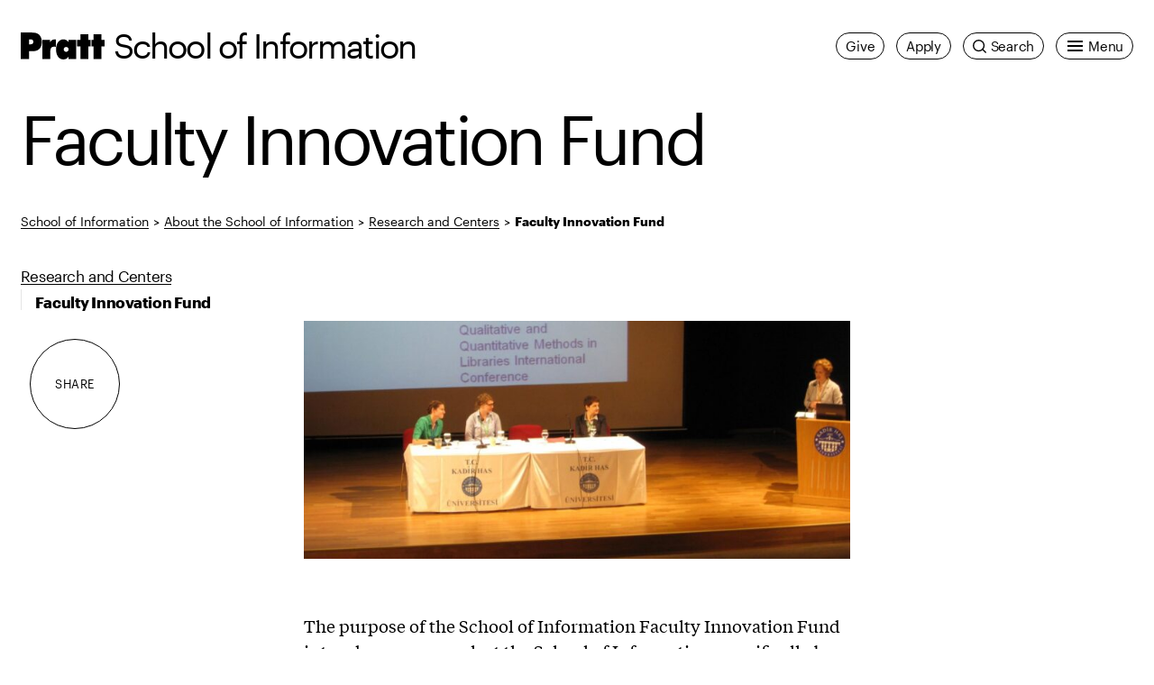

--- FILE ---
content_type: text/css
request_url: https://www.pratt.edu/information/wp-content/themes/pratt-school/dist/app.4.3.3.css?ver=4.3.3
body_size: 6065
content:
:root{--primary-bg: #ffffff;--primary-text: #000000;--primary-text-inverted: #ffffff}.theme--white{--primary-bg: #ffffff;--primary-text: #000000;--primary-text-inverted: #ffffff}.theme--black{--primary-bg: #000000;--primary-text: #ffffff;--primary-text-inverted: #000000}.theme--red{--primary-bg: #f65058;--primary-text: #000000;--primary-text-inverted: #ffffff}.theme--orange{--primary-bg: #ff8548;--primary-text: #000000;--primary-text-inverted: #ffffff}.theme--yellow{--primary-bg: #ffce2e;--primary-text: #000000;--primary-text-inverted: #ffffff}.theme--green{--primary-bg: #5bbf53;--primary-text: #000000;--primary-text-inverted: #ffffff}.theme--cyan{--primary-bg: #2fb9bf;--primary-text: #000000;--primary-text-inverted: #ffffff}.theme--blue{--primary-bg: #5154cc;--primary-text: #ffffff;--primary-text-inverted: #000000}.theme--purple{--primary-bg: #be2fb3;--primary-text: #ffffff;--primary-text-inverted: #000000}.theme--magenta{--primary-bg: #ff5485;--primary-text: #000000;--primary-text-inverted: #ffffff}.theme--warm-gray{--primary-bg: #b4aca6;--primary-text: #000000;--primary-text-inverted: #ffffff}.theme--cool-gray{--primary-bg: #b7b8b9;--primary-text: #000000;--primary-text-inverted: #ffffff}.theme--light-red{--primary-bg: #ffdbe5;--primary-text: #000000;--primary-text-inverted: #ffffff}.theme--light-orange{--primary-bg: #ffe3d9;--primary-text: #000000;--primary-text-inverted: #ffffff}.theme--light-yellow{--primary-bg: #fff5d6;--primary-text: #000000;--primary-text-inverted: #ffffff}.theme--light-green{--primary-bg: #def2db;--primary-text: #000000;--primary-text-inverted: #ffffff}.theme--light-cyan{--primary-bg: #d6f2f2;--primary-text: #000000;--primary-text-inverted: #ffffff}.theme--light-blue{--primary-bg: #dbdbf5;--primary-text: #000000;--primary-text-inverted: #ffffff}.theme--light-purple{--primary-bg: #f2d6f0;--primary-text: #000000;--primary-text-inverted: #ffffff}.theme--light-magenta{--primary-bg: #ffdbe5;--primary-text: #000000;--primary-text-inverted: #ffffff}.theme--light-warm-gray{--primary-bg: #f0eded;--primary-text: #000000;--primary-text-inverted: #ffffff}.theme--light-cool-gray{--primary-bg: #f0f0f2;--primary-text: #000000;--primary-text-inverted: #ffffff}.theme--dark-red{--primary-bg: #612124;--primary-text: #ffffff;--primary-text-inverted: #000000}.theme--dark-orange{--primary-bg: #662e1c;--primary-text: #ffffff;--primary-text-inverted: #000000}.theme--dark-yellow{--primary-bg: #4d3d0d;--primary-text: #ffffff;--primary-text-inverted: #000000}.theme--dark-green{--primary-bg: #244d21;--primary-text: #ffffff;--primary-text-inverted: #000000}.theme--dark-cyan{--primary-bg: #124a4d;--primary-text: #ffffff;--primary-text-inverted: #000000}.theme--dark-blue{--primary-bg: #212152;--primary-text: #ffffff;--primary-text-inverted: #000000}.theme--dark-purple{--primary-bg: #380d36;--primary-text: #ffffff;--primary-text-inverted: #000000}.theme--dark-magenta{--primary-bg: #662136;--primary-text: #ffffff;--primary-text-inverted: #000000}.theme--dark-warm-gray{--primary-bg: #474542;--primary-text: #ffffff;--primary-text-inverted: #000000}.theme--dark-cool-gray{--primary-bg: #4a4a4a;--primary-text: #ffffff;--primary-text-inverted: #000000}.theme--pure-red{--primary-bg: #e81721;--primary-text: #ffffff;--primary-text-inverted: #000000}.theme--dusty-rose{--primary-bg: #d48b8e;--primary-text: #000000;--primary-text-inverted: #ffffff}.theme--pale-pink{--primary-bg: #ffe9ef;--primary-text: #000000;--primary-text-inverted: #ffffff}.theme--coffee-bean{--primary-bg: #3e231a;--primary-text: #ffffff;--primary-text-inverted: #000000}.theme--cocoa{--primary-bg: #85645a;--primary-text: #ffffff;--primary-text-inverted: #000000}.theme--tangerine{--primary-bg: #f96334;--primary-text: #ffffff;--primary-text-inverted: #000000}.theme--tan{--primary-bg: #cd9d8e;--primary-text: #000000;--primary-text-inverted: #ffffff}.theme--olive{--primary-bg: #4b4226;--primary-text: #ffffff;--primary-text-inverted: #000000}.theme--cream{--primary-bg: #f5ead9;--primary-text: #000000;--primary-text-inverted: #ffffff}.theme--pine{--primary-bg: #083104;--primary-text: #ffffff;--primary-text-inverted: #000000}.theme--grass{--primary-bg: #076200;--primary-text: #ffffff;--primary-text-inverted: #000000}.theme--future-green{--primary-bg: #37b469;--primary-text: #000000;--primary-text-inverted: #ffffff}.theme--mint{--primary-bg: #d3eecf;--primary-text: #000000;--primary-text-inverted: #ffffff}.theme--indigo{--primary-bg: #114c60;--primary-text: #ffffff;--primary-text-inverted: #000000}.theme--sky{--primary-bg: #a0def3;--primary-text: #000000;--primary-text-inverted: #ffffff}.theme--cloud{--primary-bg: #e8f9ff;--primary-text: #000000;--primary-text-inverted: #ffffff}.theme--navy-blue{--primary-bg: #0b0e7f;--primary-text: #ffffff;--primary-text-inverted: #000000}.theme--true-blue{--primary-bg: #1b1fd6;--primary-text: #ffffff;--primary-text-inverted: #000000}.theme--pale-blue{--primary-bg: #d5d6ff;--primary-text: #000000;--primary-text-inverted: #ffffff}.theme--grape{--primary-bg: #4b0048;--primary-text: #ffffff;--primary-text-inverted: #000000}.theme--charcoal{--primary-bg: #282827;--primary-text: #ffffff;--primary-text-inverted: #000000}.theme--taupe{--primary-bg: #6a5e55;--primary-text: #ffffff;--primary-text-inverted: #000000}.theme--clay{--primary-bg: #7c6d5a;--primary-text: #ffffff;--primary-text-inverted: #000000}.theme--sand{--primary-bg: #c9beb6;--primary-text: #000000;--primary-text-inverted: #ffffff}.theme--stone{--primary-bg: #d6d4ce;--primary-text: #000000;--primary-text-inverted: #ffffff}.theme--pratt-shows-2023{--primary-bg: #ffc7f3;--primary-text: #036814;--primary-text-inverted: #ffffff}.theme--pratt-shows-2024{--primary-bg: #def2db;--primary-text: #032223;--primary-text-inverted: #ffffff}.theme--pratt-shows-2025{--primary-bg: linear-gradient(90deg, #def2db 0%, #ffe3d9 100%);--primary-text: #000000;--primary-text-inverted: #ffffff}.theme--pratt-shows-2026{--primary-bg: linear-gradient(90deg, #fff5d6 0%, #d6f2f2 100%);--primary-text: #000000;--primary-text-inverted: #ffffff}.department-home{padding-left:5vw;padding-right:5vw}@media(min-width: 768px){.department-home{padding-left:.892875vw;padding-right:.892875vw}}@media(min-width: 768px){.department-home{display:-webkit-box;display:-ms-flexbox;display:flex}}.department-navigation{margin-bottom:30px}@media(min-width: 768px){.department-navigation{margin-bottom:0;width:25%}}@media(min-width: 1200px){.department-navigation{width:18.75%}}.department-navigation .page-aside__subnavigation{width:100%}.department-navigation__buttons{margin-top:16px;width:100%;display:-webkit-box;display:-ms-flexbox;display:flex;-ms-flex-wrap:wrap;flex-wrap:wrap}@media(min-width: 768px){.department-navigation__buttons{margin-top:22px}}@media(min-width: 1200px){.department-navigation__buttons{margin-top:30px}}@media(min-width: 768px){.department-navigation__buttons{position:sticky;top:30px;width:100px;margin-left:10px;margin-bottom:30px;z-index:10}}.department__button{height:100px;width:100px;font-size:11px;line-height:1.25;font-family:"Graphik",sans-serif;font-weight:400;text-transform:uppercase;letter-spacing:.04em;-webkit-transition:background-color 300ms cubic-bezier(0.645, 0.045, 0.355, 1);transition:background-color 300ms cubic-bezier(0.645, 0.045, 0.355, 1);-webkit-box-align:center;-ms-flex-align:center;align-items:center;background-color:rgba(0,0,0,0);border:1px solid currentColor;border-color:var(--primary-text);color:var(--primary-text);border-radius:999rem;display:-webkit-box;display:-ms-flexbox;display:flex;-webkit-box-pack:center;-ms-flex-pack:center;justify-content:center;padding:12px;text-align:center;letter-spacing:0}@media(min-width: 400px)and (max-width: 1999px){.department__button{font-size:calc(11px + (14 - 11)*(100vw - 400px)/(2000 - 400))}}@media(min-width: 2000px){.department__button{font-size:14px}}.department__button b,.department__button strong{font-weight:700}.department__button:hover,.department__button:focus{background-color:var(--primary-text);border-color:var(--primary-text);color:var(--primary-text-inverted)}@media(min-width: 768px){.department__button{font-size:11px}}.department__button+.department__button{margin-left:16px}@media(min-width: 768px){.department__button+.department__button{margin-left:0;margin-top:16px}}@media(min-width: 768px){.department-body{width:75%}}@media(min-width: 1200px){.department-body{width:81.25%}}.department__intro{font-size:30px;color:inherit;font-weight:400;font-family:"Graphik",sans-serif;letter-spacing:-0.025em;line-height:1.25;margin-bottom:60px}@media(min-width: 768px){.department__intro{padding-left:.892875vw;padding-right:.892875vw}}@media(min-width: 400px)and (max-width: 1999px){.department__intro{font-size:calc(30px + (38 - 30)*(100vw - 400px)/(2000 - 400))}}@media(min-width: 2000px){.department__intro{font-size:38px}}@media(min-width: 1200px){.department__intro{letter-spacing:-0.05em}}.department__intro strong{letter-spacing:-0.025em}.department__intro em{font-family:"TiemposText",serif;font-style:italic;font-weight:200}@media(min-width: 1200px){.department__intro{margin-bottom:90px}}@media(min-width: 1500px){.department__intro{margin-bottom:120px}}@media(min-width: 768px){.department__intro{width:83.3333333333%}}@media(min-width: 1200px){.department__intro{width:84.6153846154%}}.department__description{font-size:17px;font-weight:400;font-family:"TiemposText",serif;line-height:1.55;margin-bottom:60px}@media(min-width: 400px)and (max-width: 1999px){.department__description{font-size:calc(17px + (20 - 17)*(100vw - 400px)/(2000 - 400))}}@media(min-width: 2000px){.department__description{font-size:20px}}@media(min-width: 768px){.department__description{padding-left:.892875vw;padding-right:.892875vw}}@media(min-width: 1200px){.department__description{margin-bottom:90px}}@media(min-width: 1500px){.department__description{margin-bottom:120px}}@media(min-width: 1200px){.department__description{width:76.9230769231%}}.department__description a{-webkit-transition:background-position 300ms cubic-bezier(0.645, 0.045, 0.355, 1);transition:background-position 300ms cubic-bezier(0.645, 0.045, 0.355, 1);background:-webkit-gradient(linear, left top, right top, from(transparent), color-stop(50%, transparent), color-stop(50%, currentColor), to(currentColor));background:linear-gradient(to right, transparent 0%, transparent 50%, currentColor 50%, currentColor 100%);background-position:100% 100%;background-repeat:no-repeat;background-size:200% 1px;color:currentColor;cursor:pointer}.department__description a:hover,.department__description a:focus{background-position:0 100%;color:currentColor}.department__description a:active{color:currentColor}.department-description-two-column{font-size:17px;font-weight:400;font-family:"TiemposText",serif;line-height:1.55;display:-webkit-box;display:-ms-flexbox;display:flex;-webkit-box-orient:vertical;-webkit-box-direction:normal;-ms-flex-direction:column;flex-direction:column}@media(min-width: 400px)and (max-width: 1999px){.department-description-two-column{font-size:calc(17px + (20 - 17)*(100vw - 400px)/(2000 - 400))}}@media(min-width: 2000px){.department-description-two-column{font-size:20px}}@media(min-width: 768px){.department-description-two-column{padding-left:.892875vw;padding-right:.892875vw}}.department-description-two-column a{-webkit-transition:background-position 300ms cubic-bezier(0.645, 0.045, 0.355, 1);transition:background-position 300ms cubic-bezier(0.645, 0.045, 0.355, 1);background:-webkit-gradient(linear, left top, right top, from(transparent), color-stop(50%, transparent), color-stop(50%, currentColor), to(currentColor));background:linear-gradient(to right, transparent 0%, transparent 50%, currentColor 50%, currentColor 100%);background-position:100% 100%;background-repeat:no-repeat;background-size:200% 1px;color:currentColor;cursor:pointer}.department-description-two-column a:hover,.department-description-two-column a:focus{background-position:0 100%;color:currentColor}.department-description-two-column a:active{color:currentColor}@media(min-width: 768px){.department-description-two-column{-webkit-box-orient:initial;-webkit-box-direction:initial;-ms-flex-direction:initial;flex-direction:initial}}.department-description-two-column--left,.department-description-two-column--right{margin-bottom:60px}@media(min-width: 1200px){.department-description-two-column--left,.department-description-two-column--right{margin-bottom:90px}}@media(min-width: 1500px){.department-description-two-column--left,.department-description-two-column--right{margin-bottom:120px}}@media(min-width: 768px){.department-description-two-column--left,.department-description-two-column--right{-webkit-columns:1;-moz-columns:1;columns:1;width:50%}}.department-description-two-column--left{float:left}@media(min-width: 768px){.department-description-two-column--left{padding-right:.892875vw}}.department-description-two-column--right{float:right}@media(min-width: 768px){.department-description-two-column--right{padding-left:.892875vw}}@media(min-width: 1200px){.department-description-two-column{width:76.9230769231%}}.department-home .block-highlight,.department-home .block-culture-community{padding-left:0;padding-right:0}@media(min-width: 768px){.department-home .block-highlight,.department-home .block-culture-community{padding-left:0;padding-right:0}}.school-home-header{padding-left:5vw;padding-right:5vw;display:-webkit-box;display:-ms-flexbox;display:flex;-webkit-box-orient:vertical;-webkit-box-direction:normal;-ms-flex-direction:column;flex-direction:column;position:relative}@media(min-width: 768px){.school-home-header{padding-left:.892875vw;padding-right:.892875vw}}.school-header__title{font-size:44px;color:inherit;font-weight:400;line-height:1.1;font-family:"Graphik",sans-serif;letter-spacing:-0.05em;letter-spacing:-0.05em;line-height:1.05}@media(min-width: 400px)and (max-width: 1999px){.school-header__title{font-size:calc(44px + (144 - 44)*(100vw - 400px)/(2000 - 400))}}@media(min-width: 2000px){.school-header__title{font-size:144px}}.school-header__title strong{letter-spacing:-0.025em}.school-header__title em{font-family:"TiemposFine",serif;font-style:italic;font-weight:200;letter-spacing:0}@media(min-width: 768px){.school-header__title--schoolof,.school-header__title--schoolname{display:block;line-height:.95}}.school-header__art{margin-bottom:60px;position:relative;z-index:10}@media(min-width: 1200px){.school-header__art{margin-bottom:90px}}.school-header__intro{margin-bottom:60px}@media(min-width: 1200px){.school-header__intro{margin-bottom:90px}}.school-header__intro-text{font-size:30px;color:inherit;font-weight:400;font-family:"Graphik",sans-serif;letter-spacing:-0.025em;line-height:1.25}@media(min-width: 768px){.school-header__intro-text{padding-left:.892875vw;padding-right:.892875vw}}@media(min-width: 400px)and (max-width: 1999px){.school-header__intro-text{font-size:calc(30px + (38 - 30)*(100vw - 400px)/(2000 - 400))}}@media(min-width: 2000px){.school-header__intro-text{font-size:38px}}@media(min-width: 1200px){.school-header__intro-text{letter-spacing:-0.05em}}.school-header__intro-text strong{letter-spacing:-0.025em}.school-header__intro-text em{font-family:"TiemposText",serif;font-style:italic;font-weight:200}@media(min-width: 768px){.school-header__intro-text{margin-right:12.5%}}@media(min-width: 1200px){.school-header__intro-text{margin-right:25%}}.school-header__ctas-list{list-style:none;margin:0;padding:0;margin-top:12px}@media(min-width: 768px){.school-header__ctas-list{padding-left:.892875vw;padding-right:.892875vw}}@media(min-width: 768px){.school-header__ctas-list{display:-webkit-box;display:-ms-flexbox;display:flex;margin-top:30px}}.school-header__ctas-list-buttons{-ms-flex-wrap:wrap;flex-wrap:wrap}.school-header__ctas-item{font-size:16px;font-weight:400;font-family:"Graphik",sans-serif;letter-spacing:-0.025em;line-height:1.55;margin-top:8px;text-transform:uppercase}@media(min-width: 400px)and (max-width: 1999px){.school-header__ctas-item{font-size:calc(16px + (18 - 16)*(100vw - 400px)/(2000 - 400))}}@media(min-width: 2000px){.school-header__ctas-item{font-size:18px}}@media(min-width: 768px){.school-header__ctas-item{margin-right:16px;margin-top:0}}.school-header__ctas-link{-webkit-transition:background-position 300ms cubic-bezier(0.645, 0.045, 0.355, 1);transition:background-position 300ms cubic-bezier(0.645, 0.045, 0.355, 1);background:-webkit-gradient(linear, left top, right top, from(transparent), color-stop(50%, transparent), color-stop(50%, currentColor), to(currentColor));background:linear-gradient(to right, transparent 0%, transparent 50%, currentColor 50%, currentColor 100%);background-position:100% 100%;background-repeat:no-repeat;background-size:200% 1px;color:currentColor;cursor:pointer}.school-header__ctas-link:hover,.school-header__ctas-link:focus{background-position:0 100%;color:currentColor}.school-header__ctas-link:active{color:currentColor}.school-header__ctas-button{-webkit-appearance:none;-moz-appearance:none;appearance:none;background-color:rgba(0,0,0,0);border:0;border-radius:0;-webkit-box-shadow:none;box-shadow:none;padding:0;font-size:14px;color:#fff;font-weight:400;font-family:"Graphik",sans-serif;letter-spacing:-0.015em;line-height:1.25;padding-top:12px;padding-bottom:12px;padding-left:16px;padding-right:16px;background-color:#000;border-radius:100px;cursor:pointer}@media(min-width: 400px)and (max-width: 1999px){.school-header__ctas-button{font-size:calc(14px + (16 - 14)*(100vw - 400px)/(2000 - 400))}}@media(min-width: 2000px){.school-header__ctas-button{font-size:16px}}.school-header__ctas-button:hover,.school-header__ctas-button:focus{background-color:#ffce2e;color:#000}.school-header__ctas-button:active{background-color:#000;color:#fff;opacity:.7}@media(min-width: 768px){.school-header__ctas-button{margin-bottom:8px}}.school-header__title{margin-bottom:30px}@media(min-width: 768px){.school-header__title{position:absolute;top:50%;left:0.892875vw;letter-spacing:-0.0675em;margin-bottom:0;pointer-events:none;-webkit-transform:translateY(-50%);transform:translateY(-50%);z-index:50}}.school-header__title--full{font-size:44px;color:inherit;font-weight:400;line-height:1.1;font-family:"Graphik",sans-serif;letter-spacing:-0.05em}@media(min-width: 400px)and (max-width: 1999px){.school-header__title--full{font-size:calc(44px + (220 - 44)*(100vw - 400px)/(2000 - 400))}}@media(min-width: 2000px){.school-header__title--full{font-size:220px}}.school-header__title--full strong{letter-spacing:-0.025em}.school-header__title--full em{font-family:"TiemposFine",serif;font-style:italic;font-weight:200;letter-spacing:0}@media(min-width: 768px){.school-header__title--full .school-header__title--schoolname{margin-left:24.5vw}}.school-header__title--md{font-size:44px;color:inherit;font-weight:400;line-height:1.1;font-family:"Graphik",sans-serif;letter-spacing:-0.05em}@media(min-width: 400px)and (max-width: 1999px){.school-header__title--md{font-size:calc(44px + (144 - 44)*(100vw - 400px)/(2000 - 400))}}@media(min-width: 2000px){.school-header__title--md{font-size:144px}}.school-header__title--md strong{letter-spacing:-0.025em}.school-header__title--md em{font-family:"TiemposFine",serif;font-style:italic;font-weight:200;letter-spacing:0}@media(min-width: 768px){.school-header__title--md .school-header__title--schoolname{margin-left:12.5%}}.layout--one-feature{position:relative}@media(min-width: 768px){.layout--one-feature .school-header__title{position:absolute;top:auto;right:1.78575vw;bottom:0;left:auto;pointer-events:none;text-align:right;-webkit-transform:none;transform:none;width:56.25%;z-index:20}}@media(min-width: 768px){.layout--one-feature .school-header__title--schoolof{margin-right:6.15vw}}@media(min-width: 768px){.layout--one-feature .tease{padding-left:.892875vw;padding-right:.892875vw}}@media(min-width: 768px){.layout--one-feature .tease{display:block}}.layout--one-feature .tease__top,.layout--one-feature .tease__content{padding-left:0;padding-right:0}@media(min-width: 768px){.layout--one-feature .tease__top,.layout--one-feature .tease__content{padding-left:0;padding-right:0}}@media(min-width: 768px){.layout--one-feature .tease__top,.layout--one-feature .tease__content{width:100%}}.layout--one-feature .tease__top{margin-bottom:8px}@media(min-width: 768px){.layout--one-feature .tease__content{max-width:43.75%}}@media(min-width: 1200px){.layout--one-feature .tease__content{max-width:37.5%}}.school-header__teases--3 .tease,.school-header__teases--5 .tease,.school-header__teases--6 .tease{font-size:44px;color:inherit;font-weight:400;line-height:1.1;font-family:"Graphik",sans-serif;letter-spacing:-0.05em;display:block;position:relative}@media(min-width: 400px)and (max-width: 1999px){.school-header__teases--3 .tease,.school-header__teases--5 .tease,.school-header__teases--6 .tease{font-size:calc(44px + (220 - 44)*(100vw - 400px)/(2000 - 400))}}@media(min-width: 2000px){.school-header__teases--3 .tease,.school-header__teases--5 .tease,.school-header__teases--6 .tease{font-size:220px}}.school-header__teases--3 .tease strong,.school-header__teases--5 .tease strong,.school-header__teases--6 .tease strong{letter-spacing:-0.025em}.school-header__teases--3 .tease em,.school-header__teases--5 .tease em,.school-header__teases--6 .tease em{font-family:"TiemposFine",serif;font-style:italic;font-weight:200;letter-spacing:0}@media(min-width: 768px){.school-header__teases--3 .tease__top,.school-header__teases--5 .tease__top,.school-header__teases--6 .tease__top{margin-bottom:0}}.school-header__teases--3 .tease__top .tease__title,.school-header__teases--5 .tease__top .tease__title,.school-header__teases--6 .tease__top .tease__title{font-size:18px;padding-bottom:90px}@media(min-width: 768px){.school-header__teases--3 .tease__top .tease__title,.school-header__teases--5 .tease__top .tease__title,.school-header__teases--6 .tease__top .tease__title{font-size:24px;color:inherit;font-weight:400;font-family:"Graphik",sans-serif;letter-spacing:-0.025em;line-height:1.25;padding-bottom:40%}}@media(min-width: 768px)and (min-width: 400px)and (max-width: 1999px){.school-header__teases--3 .tease__top .tease__title,.school-header__teases--5 .tease__top .tease__title,.school-header__teases--6 .tease__top .tease__title{font-size:calc(24px + (30 - 24)*(100vw - 400px)/(2000 - 400))}}@media(min-width: 768px)and (min-width: 2000px){.school-header__teases--3 .tease__top .tease__title,.school-header__teases--5 .tease__top .tease__title,.school-header__teases--6 .tease__top .tease__title{font-size:30px}}@media(min-width: 768px){.school-header__teases--3 .tease__top .tease__title strong,.school-header__teases--5 .tease__top .tease__title strong,.school-header__teases--6 .tease__top .tease__title strong{letter-spacing:-0.025em}.school-header__teases--3 .tease__top .tease__title em,.school-header__teases--5 .tease__top .tease__title em,.school-header__teases--6 .tease__top .tease__title em{font-family:"TiemposText",serif;font-style:italic;font-weight:200}}.school-header__teases--3 .tease--event .tease__top .tease__title,.school-header__teases--5 .tease--event .tease__top .tease__title,.school-header__teases--6 .tease--event .tease__top .tease__title{padding-bottom:0}.school-header__teases--3 .tease--has-image .tease__content,.school-header__teases--5 .tease--has-image .tease__content,.school-header__teases--6 .tease--has-image .tease__content{-webkit-transition:opacity 300ms cubic-bezier(0.645, 0.045, 0.355, 1);transition:opacity 300ms cubic-bezier(0.645, 0.045, 0.355, 1)}@media(min-width: 768px){.school-header__teases--3 .tease--has-image .tease__content,.school-header__teases--5 .tease--has-image .tease__content,.school-header__teases--6 .tease--has-image .tease__content{position:absolute;top:0;bottom:0;left:0.892875vw;right:0.892875vw;background-color:#ffce2e;display:-webkit-box;display:-ms-flexbox;display:flex;-webkit-box-orient:vertical;-webkit-box-direction:normal;-ms-flex-direction:column;flex-direction:column;-webkit-box-pack:justify;-ms-flex-pack:justify;justify-content:space-between;margin-top:0;opacity:0;padding:16px}}.school-header__teases--3 .tease:hover,.school-header__teases--3 .tease:focus,.school-header__teases--3 .tease:focus-within,.school-header__teases--5 .tease:hover,.school-header__teases--5 .tease:focus,.school-header__teases--5 .tease:focus-within,.school-header__teases--6 .tease:hover,.school-header__teases--6 .tease:focus,.school-header__teases--6 .tease:focus-within{z-index:100}@media(min-width: 768px){.school-header__teases--3 .tease:hover .tease__content,.school-header__teases--3 .tease:focus .tease__content,.school-header__teases--3 .tease:focus-within .tease__content,.school-header__teases--5 .tease:hover .tease__content,.school-header__teases--5 .tease:focus .tease__content,.school-header__teases--5 .tease:focus-within .tease__content,.school-header__teases--6 .tease:hover .tease__content,.school-header__teases--6 .tease:focus .tease__content,.school-header__teases--6 .tease:focus-within .tease__content{opacity:1;z-index:20}}@media(min-width: 768px){.school-header__teases--3 .tease--video:hover .tease__content,.school-header__teases--3 .tease--video:focus .tease__content,.school-header__teases--3 .tease--video:focus-within .tease__content,.school-header__teases--5 .tease--video:hover .tease__content,.school-header__teases--5 .tease--video:focus .tease__content,.school-header__teases--5 .tease--video:focus-within .tease__content,.school-header__teases--6 .tease--video:hover .tease__content,.school-header__teases--6 .tease--video:focus .tease__content,.school-header__teases--6 .tease--video:focus-within .tease__content{opacity:0;pointer-events:none}}.school-header__teases--3 .tease__schedule,.school-header__teases--3 .tease__date,.school-header__teases--3 .tease__related-people,.school-header__teases--3 .tease__type,.school-header__teases--5 .tease__schedule,.school-header__teases--5 .tease__date,.school-header__teases--5 .tease__related-people,.school-header__teases--5 .tease__type,.school-header__teases--6 .tease__schedule,.school-header__teases--6 .tease__date,.school-header__teases--6 .tease__related-people,.school-header__teases--6 .tease__type{letter-spacing:0}.school-header__teases--3 .tease__location,.school-header__teases--5 .tease__location,.school-header__teases--6 .tease__location{display:none}@media(min-width: 768px){.school-header__teases--3 .tease__related-people,.school-header__teases--3 .tease__person-title,.school-header__teases--3 .tease__schedule,.school-header__teases--5 .tease__related-people,.school-header__teases--5 .tease__person-title,.school-header__teases--5 .tease__schedule,.school-header__teases--6 .tease__related-people,.school-header__teases--6 .tease__person-title,.school-header__teases--6 .tease__schedule{margin-top:auto}}.school-header__teases--3 .tease--work,.school-header__teases--5 .tease--work,.school-header__teases--6 .tease--work{z-index:30}@media(min-width: 768px){.school-home-header .layout--three-features{margin-top:-24px}}@media(min-width: 1200px){.school-home-header .layout--three-features{margin-top:-48px}}.school-home-header .layout--three-features .tease{margin-bottom:16px}@media(min-width: 768px){.school-home-header .layout--three-features .school-header__title{top:35%}}.school-home-header .layout--three-features .tease-row{display:-webkit-box;display:-ms-flexbox;display:flex;-ms-flex-wrap:wrap;flex-wrap:wrap}@media(min-width: 768px){.school-home-header .layout--three-features .tease-row{-webkit-box-align:center;-ms-flex-align:center;align-items:center}}.school-home-header .layout--three-features .tease:nth-child(1){width:48%}@media(min-width: 768px){.school-home-header .layout--three-features .tease:nth-child(1){margin-right:0;margin-left:12.5%;width:31.25%}}.school-home-header .layout--three-features .tease:nth-child(2){margin-left:4%;width:48%}@media(min-width: 768px){.school-home-header .layout--three-features .tease:nth-child(2){margin-right:12.5%;margin-left:18.75%;width:25%}}.school-home-header .layout--three-features .tease:nth-child(3){margin-left:20%;width:60%}@media(min-width: 768px){.school-home-header .layout--three-features .tease:nth-child(3){margin-top:.8em;margin-right:37.5%;margin-left:6.25%;width:56.25%;-webkit-transform:translateY(20%);transform:translateY(20%)}}@media(min-width: 768px){.layout--five-features{margin-top:-24px}}@media(min-width: 1200px){.layout--five-features{margin-top:-48px}}.school-header__teases--5{display:-webkit-box;display:-ms-flexbox;display:flex;-ms-flex-wrap:wrap;flex-wrap:wrap}@media(min-width: 768px){.school-header__teases--5{display:block}}.school-header__teases--5 .tease{margin-bottom:16px}.school-header__teases--5 .tease:nth-child(1){width:48%}@media(min-width: 768px){.school-header__teases--5 .tease:nth-child(1){margin-right:0;margin-left:12.5%;width:31.25%}}.school-header__teases--5 .tease:nth-child(2){margin-left:4%;width:48%}@media(min-width: 768px){.school-header__teases--5 .tease:nth-child(2){margin-top:0;margin-right:12.5%;margin-left:18.75%;width:25%}}.school-header__teases--5 .tease:nth-child(3){margin-left:20%;width:60%}@media(min-width: 768px){.school-header__teases--5 .tease:nth-child(3){margin-bottom:0;margin-left:-25%;margin-top:1em;width:18.75%}}.school-header__teases--5 .tease:nth-child(4){width:48%}@media(min-width: 768px){.school-header__teases--5 .tease:nth-child(4){margin-bottom:0;margin-left:6.25%;margin-top:.8em;width:25%}}.school-header__teases--5 .tease:nth-child(5){margin-left:4%;width:48%}@media(min-width: 768px){.school-header__teases--5 .tease:nth-child(5){margin-left:25%;margin-top:1.6em;width:37.5%}}@media(min-width: 768px){.layout--six-features{margin-top:-24px}}@media(min-width: 1200px){.layout--six-features{margin-top:-48px}}.school-header__teases--6{display:-webkit-box;display:-ms-flexbox;display:flex;-ms-flex-wrap:wrap;flex-wrap:wrap}@media(min-width: 768px){.school-header__teases--6{display:block}}.school-header__teases--6 .tease{margin-bottom:16px}.school-header__teases--6 .tease:nth-child(1){width:48%}@media(min-width: 768px){.school-header__teases--6 .tease:nth-child(1){margin-top:2.5vw;margin-right:0;margin-left:12.5%;width:31.25%}}.school-header__teases--6 .tease:nth-child(2){margin-left:4%;width:48%}@media(min-width: 768px){.school-header__teases--6 .tease:nth-child(2){margin-top:-2.5vw;margin-right:12.5%;margin-left:18.75%;width:25%}}@media(min-width: 1200px){.school-header__teases--6 .tease:nth-child(2){margin-top:-5vw}}.school-header__teases--6 .tease:nth-child(3){margin-left:20%;width:60%}@media(min-width: 768px){.school-header__teases--6 .tease:nth-child(3){margin-bottom:0;margin-left:-25%;margin-top:1em;width:18.75%}}.school-header__teases--6 .tease:nth-child(4){width:48%}@media(min-width: 768px){.school-header__teases--6 .tease:nth-child(4){margin-left:0;width:18.75%;margin-top:3em;z-index:20}}.school-header__teases--6 .tease:nth-child(4):hover,.school-header__teases--6 .tease:nth-child(4):focus{z-index:100}.school-header__teases--6 .tease:nth-child(5){margin-left:4%;width:48%}@media(min-width: 768px){.school-header__teases--6 .tease:nth-child(5){-ms-flex-item-align:center;align-self:center;margin-bottom:0;margin-left:-6.25%;margin-top:1.2em;width:25%}}.school-header__teases--6 .tease:nth-child(6){margin-left:20%;width:60%}@media(min-width: 768px){.school-header__teases--6 .tease:nth-child(6){margin-left:18.75%;margin-top:1.6em;width:37.5%}}.school-home__departments{padding-left:5vw;padding-right:5vw;overflow:hidden;margin-bottom:60px;position:relative;z-index:10}@media(min-width: 768px){.school-home__departments{padding-left:.892875vw;padding-right:.892875vw}}@media(min-width: 1200px){.school-home__departments{margin-bottom:90px}}.school-home__departments .program-slider__wrapper{margin-left:-5vw;margin-right:-5vw}@media(min-width: 768px){.school-home__departments .program-slider__wrapper{margin-left:-0.892875vw;margin-right:-0.892875vw;width:calc(100% + 1.78575vw)}}.school-home-explore{position:relative;padding-left:5vw;padding-right:5vw;padding-top:30px;margin-bottom:60px}.school-home-explore::before{content:" ";display:block;position:absolute;top:0;right:0;left:0;background-color:#000;height:1px;opacity:.2;left:5vw;right:5vw}@media(min-width: 768px){.school-home-explore::before{left:1.78575vw;right:1.78575vw}}@media(min-width: 768px){.school-home-explore{padding-left:.892875vw;padding-right:.892875vw}}@media(min-width: 768px){.school-home-explore{display:-webkit-box;display:-ms-flexbox;display:flex}}@media(min-width: 1200px){.school-home-explore{margin-bottom:90px}}.home-explore__heading{font-size:24px;color:inherit;font-weight:400;font-family:"Graphik",sans-serif;letter-spacing:-0.025em;line-height:1.25;margin-bottom:30px}@media(min-width: 768px){.home-explore__heading{padding-left:.892875vw;padding-right:.892875vw}}@media(min-width: 400px)and (max-width: 1999px){.home-explore__heading{font-size:calc(24px + (30 - 24)*(100vw - 400px)/(2000 - 400))}}@media(min-width: 2000px){.home-explore__heading{font-size:30px}}.home-explore__heading strong{letter-spacing:-0.025em}.home-explore__heading em{font-family:"TiemposText",serif;font-style:italic;font-weight:200}@media(min-width: 768px){.home-explore__heading{margin-bottom:0;margin-right:12.5%;width:37.5%}}@media(min-width: 1200px){.home-explore__heading{margin-right:25%;width:25%}}@media(min-width: 768px){.home-explore__panels{width:50%}}.home-explore__panels .menu-item__link{-webkit-transition:background-position 300ms cubic-bezier(0.645, 0.045, 0.355, 1);transition:background-position 300ms cubic-bezier(0.645, 0.045, 0.355, 1);background:-webkit-gradient(linear, left top, right top, from(currentColor), color-stop(50%, currentColor), color-stop(50%, transparent), to(transparent));background:linear-gradient(to right, currentColor 0%, currentColor 50%, transparent 50%, transparent 100%);background-position:100% 100%;background-repeat:no-repeat;background-size:200% 1px;color:currentColor;cursor:pointer;font-size:unset}.home-explore__panels .menu-item__link:hover,.home-explore__panels .menu-item__link:focus{background-position:0 100%;color:currentColor}.home-explore__panels .menu-item__link:active{color:currentColor}.home-explore__panel-groups{list-style:none;margin:0;padding:0;display:-webkit-box;display:-ms-flexbox;display:flex;-ms-flex-wrap:wrap;flex-wrap:wrap}.home-explore__panel{margin-bottom:30px;width:50%}@media(min-width: 768px){.home-explore__panel{padding-left:.892875vw;padding-right:.892875vw}}.home-explore__panel:nth-last-child(-n+2){margin-bottom:0}.home-explore__panel:nth-child(odd){padding-right:15px}@media(min-width: 768px){.home-explore__panel:nth-child(odd){padding-right:.892875vw}}.home-explore__panel:nth-child(even){padding-left:15px}@media(min-width: 768px){.home-explore__panel:nth-child(even){padding-left:.892875vw}}.home-explore__panel-list{list-style:none;margin:0;padding:0}.home-explore__panel-list .menu-item--curated{border-top:1px solid rgba(0,0,0,.2);padding-top:.4em}.home-explore__panel-list .menu-item--curated+.menu-item--curated{border-top:0;padding-top:0}.home-explore__panel-item{font-size:16px;font-weight:400;font-family:"Graphik",sans-serif;letter-spacing:-0.025em;line-height:1.55;line-height:1.25;margin-top:.5em}@media(min-width: 400px)and (max-width: 1999px){.home-explore__panel-item{font-size:calc(16px + (18 - 16)*(100vw - 400px)/(2000 - 400))}}@media(min-width: 2000px){.home-explore__panel-item{font-size:18px}}.home-explore__panel-item:first-child{margin-top:0}.home-explore__panel-link{-webkit-transition:background-position 300ms cubic-bezier(0.645, 0.045, 0.355, 1);transition:background-position 300ms cubic-bezier(0.645, 0.045, 0.355, 1);background:-webkit-gradient(linear, left top, right top, from(transparent), color-stop(50%, transparent), color-stop(50%, currentColor), to(currentColor));background:linear-gradient(to right, transparent 0%, transparent 50%, currentColor 50%, currentColor 100%);background-position:100% 100%;background-repeat:no-repeat;background-size:200% 1px;color:currentColor;cursor:pointer}.home-explore__panel-link:hover,.home-explore__panel-link:focus{background-position:0 100%;color:currentColor}.home-explore__panel-link:active{color:currentColor}.school-home-news-highlight{padding-left:5vw;padding-right:5vw;margin-bottom:60px}@media(min-width: 768px){.school-home-news-highlight{padding-left:.892875vw;padding-right:.892875vw}}@media(min-width: 1200px){.school-home-news-highlight{margin-bottom:90px}}@media(min-width: 768px){.home-news-highlight-inner{padding-left:.892875vw;padding-right:.892875vw}}@media(min-width: 1200px){.home-news-highlight-inner{margin-left:6.25%;margin-right:6.25%;width:87.5%}}.home-news-highlight__item{background-color:#f0eded;display:-webkit-box;display:-ms-flexbox;display:flex;-webkit-box-orient:vertical;-webkit-box-direction:normal;-ms-flex-direction:column;flex-direction:column;padding:30px}@media(min-width: 768px){.home-news-highlight__item{-webkit-box-orient:horizontal;-webkit-box-direction:normal;-ms-flex-direction:row;flex-direction:row;-webkit-box-pack:justify;-ms-flex-pack:justify;justify-content:space-between;padding:22px}}@media(min-width: 1200px){.home-news-highlight__item{padding:30px}}.school-news-highlight__art{margin-bottom:16px}@media(min-width: 768px){.school-news-highlight__art{justify-self:flex-end;margin-bottom:0;width:calc(50% - 0.892875vw)}}@media(min-width: 768px){.school-news-highlight__art.art--portrait{width:35.75%}}@media(min-width: 1200px){.school-news-highlight__art.art--portrait{width:33.5%}}.school-news-highlight__figure{margin-bottom:0}@media(min-width: 768px){.school-news-highlight__content{display:-webkit-box;display:-ms-flexbox;display:flex;-webkit-box-orient:vertical;-webkit-box-direction:normal;-ms-flex-direction:column;flex-direction:column;-webkit-box-pack:justify;-ms-flex-pack:justify;justify-content:space-between;width:100%}}@media(min-width: 768px){.school-news-highlight__art+.school-news-highlight__content{width:calc(50% - 0.892875vw)}}.school-news-highlight__title{line-height:1.1;margin-bottom:16px}@media(min-width: 768px){.school-news-highlight__title{margin-bottom:30px}}.school-news-highlight__title-link{-webkit-transition:background-position 300ms cubic-bezier(0.645, 0.045, 0.355, 1);transition:background-position 300ms cubic-bezier(0.645, 0.045, 0.355, 1);background:-webkit-gradient(linear, left top, right top, from(transparent), color-stop(50%, transparent), color-stop(50%, currentColor), to(currentColor));background:linear-gradient(to right, transparent 0%, transparent 50%, currentColor 50%, currentColor 100%);background-position:100% 100%;background-repeat:no-repeat;background-size:200% 1px;color:currentColor;cursor:pointer}.school-news-highlight__title-link:hover,.school-news-highlight__title-link:focus{background-position:0 100%;color:currentColor}.school-news-highlight__title-link:active{color:currentColor}.school-news-highlight__tags .tag-list{margin-top:16px}@media(min-width: 768px){.school-news-highlight__tags .tag-list{margin-top:30px}}@media(min-width: 768px){.school-news-highlight__tags .tag-list__list{-ms-flex-wrap:wrap-reverse;flex-wrap:wrap-reverse;-webkit-box-pack:end;-ms-flex-pack:end;justify-content:flex-end}}.school-news-highlight__tags .tag-list__list-item{margin-bottom:0;margin-top:10px}@media(min-width: 768px){.school-news-highlight__tags .tag-list__list-item{margin-left:10px;margin-right:0}}.school-home__programs{padding-left:5vw;padding-right:5vw}@media(min-width: 768px){.school-home__programs{padding-left:.892875vw;padding-right:.892875vw}}.school-home__programs .block-programs:nth-child(even) .block-programs__content{-webkit-box-ordinal-group:3;-ms-flex-order:2;order:2}.school-home__programs .block-programs:nth-child(even) .block-programs__art{-webkit-box-ordinal-group:2;-ms-flex-order:1;order:1}.school-home__news{padding-left:5vw;padding-right:5vw;margin-bottom:60px}@media(min-width: 768px){.school-home__news{padding-left:.892875vw;padding-right:.892875vw}}@media(min-width: 1200px){.school-home__news{margin-bottom:90px}}.school-home__news .news__heading{font-size:38px;color:inherit;font-weight:400;font-family:"Graphik",sans-serif;letter-spacing:-0.05em;line-height:1.25;line-height:1.15;margin-bottom:22px}@media(min-width: 768px){.school-home__news .news__heading{padding-left:.892875vw;padding-right:.892875vw}}@media(min-width: 400px)and (max-width: 1999px){.school-home__news .news__heading{font-size:calc(38px + (66 - 38)*(100vw - 400px)/(2000 - 400))}}@media(min-width: 2000px){.school-home__news .news__heading{font-size:66px}}@media(min-width: 768px){.school-home__news .news__heading{letter-spacing:-0.05em}}.school-home__news .news__heading strong{letter-spacing:-0.025em}.school-home__news .news__heading em{font-family:"TiemposFine",serif;font-style:italic;font-weight:200;letter-spacing:0}@media(min-width: 768px){.school-home__news .news__heading{margin-bottom:30px;width:75%}}@media(min-width: 1200px){.school-home__news .news__heading{width:60%}}.school-home__news .news__features .tease__callout{display:none}

/*# sourceMappingURL=app.4.3.3.css.map*/

--- FILE ---
content_type: text/javascript
request_url: https://www.pratt.edu/wp-content/themes/pratt/dist/836.1df12dd305a71d8f1b85.js
body_size: 333
content:
"use strict";(self.webpackChunkpratt_parent=self.webpackChunkpratt_parent||[]).push([[131,836],{63177:function(t,e,i){i.r(e),e.default=class{constructor(t){this.triggerEl=t,this.initialize()}initialize(){if(this.triggerEl.addEventListener("click",t=>{if("A"!==t.target.nodeName){const t=this.checkStatus(this.triggerEl);"false"===t?this.openAccordion(this.triggerEl):"true"===t&&this.closeAccordion(this.triggerEl)}}),this.triggerEl.addEventListener("mouseover",t=>{"A"===t.target.nodeName?this.triggerEl.classList.add("reset-chevron"):this.triggerEl.classList.remove("reset-chevron")}),"false"===this.checkStatus(this.triggerEl)&&this.closeAccordion(this.triggerEl),window.location.hash){let t=window.location.hash.replace("#","");if(t=`${t}-content`,t===this.triggerEl.getAttribute("data-collapsible")){this.triggerEl.click();const t=this.triggerEl.offsetTop;return window.scrollTo({top:t,behavior:"smooth"}),!1}}}checkStatus(t){return t.getAttribute("aria-expanded")}openAccordion(t){const e=t.getAttribute("data-collapsible"),i=document.getElementById(e);t.setAttribute("aria-expanded","true"),i.setAttribute("aria-hidden","false")}closeAccordion(t){const e=t.getAttribute("data-collapsible"),i=document.getElementById(e);t.setAttribute("aria-expanded","false"),i.setAttribute("aria-hidden","true")}}},96711:function(t,e,i){i.r(e);var r=i(63177);class s extends r.default{initialize(){super.initialize(),window.addEventListener("resize",()=>{this.render(this.triggerEl)}),this.render(this.triggerEl)}render(t){window.innerWidth>767?"false"===t.getAttribute("aria-hidden")?("false"===this.checkStatus(this.triggerEl)&&this.openAccordion(this.triggerEl),this.hideAccordionToggle(t)):"false"===this.checkStatus(this.triggerEl)&&this.openAccordion(this.triggerEl):"true"===t.getAttribute("aria-hidden")&&("true"===this.checkStatus(this.triggerEl)&&this.closeAccordion(this.triggerEl),this.showAccordionToggle(t))}hideAccordionToggle(t){t.setAttribute("aria-hidden","true")}showAccordionToggle(t){t.setAttribute("aria-hidden","false")}}e.default=s}}]);
//# sourceMappingURL=836.1df12dd305a71d8f1b85.js.map

--- FILE ---
content_type: text/javascript
request_url: https://www.pratt.edu/information/wp-content/themes/pratt/dist/vendor.4.3.3.js?4.3.3
body_size: 239296
content:
/*! For license information please see vendor.4.3.3.js.LICENSE.txt */
(self.webpackChunkpratt_parent=self.webpackChunkpratt_parent||[]).push([[121],{30:function(t,e,r){"use strict";var n=r(96893),i=r(23315),o=r(64466),a=r(3770),s=r(10380),c=r(57137);e.f=n&&!i?Object.defineProperties:function(t,e){a(t);for(var r,n=s(e),i=c(e),u=i.length,f=0;u>f;)o.f(t,r=i[f++],n[r]);return t}},125:function(t,e,r){"use strict";var n=r(5613),i=r(16881),o=r(92618),a=i("".charAt),s=i("".charCodeAt),c=i(/./.exec),u=i(1.1.toString),f=i("".toUpperCase),l=/[\w*+\-./@]/,h=function(t,e){for(var r=u(t,16);r.length<e;)r="0"+r;return r};n({global:!0},{escape:function(t){for(var e,r,n=o(t),i="",u=n.length,p=0;p<u;)e=a(n,p++),c(l,e)?i+=e:i+=(r=s(e,0))<256?"%"+h(r,2):"%u"+f(h(r,4));return i}})},154:function(t,e,r){"use strict";var n=r(64212).charAt;t.exports=function(t,e,r){return e+(r?n(t,e).length:1)}},177:function(t,e,r){"use strict";r.d(e,{default:function(){return W}});var n=r(61220),i=r(26540),o=r(64257),a=r(2569),s=r(41303),c=r(65850),u=r(88332),f=r(93272),l=["page"];function h(t){var e=t||{};return e.page,function(t,e){if(null==t)return{};var r,n,i=function(t,e){if(null==t)return{};var r,n,i={},o=Object.keys(t);for(n=0;n<o.length;n++)r=o[n],e.indexOf(r)>=0||(i[r]=t[r]);return i}(t,e);if(Object.getOwnPropertySymbols){var o=Object.getOwnPropertySymbols(t);for(n=0;n<o.length;n++)r=o[n],e.indexOf(r)>=0||Object.prototype.propertyIsEnumerable.call(t,r)&&(i[r]=t[r])}return i}(e,l)}var p=r(77750),d=r(52256),v=r(46611),g=r(40347),m=r(87215),y=r(56379),b=r(11307),_=r(7414),w=r(31212),O=r(60874),S=r(6748),x=r(49316),j=r(66715),P=r(59145),R=r(98694);function E(t){return E="function"==typeof Symbol&&"symbol"==typeof Symbol.iterator?function(t){return typeof t}:function(t){return t&&"function"==typeof Symbol&&t.constructor===Symbol&&t!==Symbol.prototype?"symbol":typeof t},E(t)}function T(t,e){var r=Object.keys(t);if(Object.getOwnPropertySymbols){var n=Object.getOwnPropertySymbols(t);e&&(n=n.filter(function(e){return Object.getOwnPropertyDescriptor(t,e).enumerable})),r.push.apply(r,n)}return r}function A(t){for(var e=1;e<arguments.length;e++){var r=null!=arguments[e]?arguments[e]:{};e%2?T(Object(r),!0).forEach(function(e){D(t,e,r[e])}):Object.getOwnPropertyDescriptors?Object.defineProperties(t,Object.getOwnPropertyDescriptors(r)):T(Object(r)).forEach(function(e){Object.defineProperty(t,e,Object.getOwnPropertyDescriptor(r,e))})}return t}function k(t,e){for(var r=0;r<e.length;r++){var n=e[r];n.enumerable=n.enumerable||!1,n.configurable=!0,"value"in n&&(n.writable=!0),Object.defineProperty(t,N(n.key),n)}}function I(t,e){return I=Object.setPrototypeOf?Object.setPrototypeOf.bind():function(t,e){return t.__proto__=e,t},I(t,e)}function F(t){if(void 0===t)throw new ReferenceError("this hasn't been initialised - super() hasn't been called");return t}function C(t){return C=Object.setPrototypeOf?Object.getPrototypeOf.bind():function(t){return t.__proto__||Object.getPrototypeOf(t)},C(t)}function D(t,e,r){return(e=N(e))in t?Object.defineProperty(t,e,{value:r,enumerable:!0,configurable:!0,writable:!0}):t[e]=r,t}function N(t){var e=function(t){if("object"!=E(t)||!t)return t;var e=t[Symbol.toPrimitive];if(void 0!==e){var r=e.call(t,"string");if("object"!=E(r))return r;throw new TypeError("@@toPrimitive must return a primitive value.")}return String(t)}(t);return"symbol"==E(e)?e:String(e)}var M=(0,_.V)({name:"instantsearch"});function L(){return"#"}var H={preserveSharedStateOnUnmount:!1,persistHierarchicalRootCount:!1},U=function(t){!function(t,e){if("function"!=typeof e&&null!==e)throw new TypeError("Super expression must either be null or a function");t.prototype=Object.create(e&&e.prototype,{constructor:{value:t,writable:!0,configurable:!0}}),Object.defineProperty(t,"prototype",{writable:!1}),e&&I(t,e)}(a,t);var e,r,n,i,o=(n=a,i=function(){if("undefined"==typeof Reflect||!Reflect.construct)return!1;if(Reflect.construct.sham)return!1;if("function"==typeof Proxy)return!0;try{return Boolean.prototype.valueOf.call(Reflect.construct(Boolean,[],function(){})),!0}catch(t){return!1}}(),function(){var t,e=C(n);if(i){var r=C(this).constructor;t=Reflect.construct(e,arguments,r)}else t=e.apply(this,arguments);return function(t,e){if(e&&("object"===E(e)||"function"==typeof e))return e;if(void 0!==e)throw new TypeError("Derived constructors may only return object or undefined");return F(t)}(this,t)});function a(t){var e;!function(t,e){if(!(t instanceof e))throw new TypeError("Cannot call a class as a function")}(this,a),D(F(e=o.call(this)),"client",void 0),D(F(e),"indexName",void 0),D(F(e),"compositionID",void 0),D(F(e),"insightsClient",void 0),D(F(e),"onStateChange",null),D(F(e),"future",void 0),D(F(e),"helper",void 0),D(F(e),"mainHelper",void 0),D(F(e),"mainIndex",void 0),D(F(e),"started",void 0),D(F(e),"templatesConfig",void 0),D(F(e),"renderState",{}),D(F(e),"_stalledSearchDelay",void 0),D(F(e),"_searchStalledTimer",void 0),D(F(e),"_initialUiState",void 0),D(F(e),"_initialResults",void 0),D(F(e),"_manuallyResetScheduleSearch",!1),D(F(e),"_resetScheduleSearch",void 0),D(F(e),"_createURL",void 0),D(F(e),"_searchFunction",void 0),D(F(e),"_mainHelperSearch",void 0),D(F(e),"_hasSearchWidget",!1),D(F(e),"_hasRecommendWidget",!1),D(F(e),"_insights",void 0),D(F(e),"middleware",[]),D(F(e),"sendEventToInsights",void 0),D(F(e),"status","idle"),D(F(e),"error",void 0),D(F(e),"scheduleSearch",(0,w.v)(function(){e.started&&e.mainHelper.search()})),D(F(e),"scheduleRender",(0,w.v)(function(){var t,r=!(arguments.length>0&&void 0!==arguments[0])||arguments[0];null!==(t=e.mainHelper)&&void 0!==t&&t.hasPendingRequests()||(clearTimeout(e._searchStalledTimer),e._searchStalledTimer=null,r&&(e.status="idle",e.error=void 0)),e.mainIndex.render({instantSearchInstance:F(e)}),e.emit("render")})),D(F(e),"onInternalStateChange",(0,w.v)(function(){var t=e.mainIndex.getWidgetUiState({});e.middleware.forEach(function(e){e.instance.onStateChange({uiState:t})})})),e.setMaxListeners(100);var r=t.indexName,n=void 0===r?"":r,i=t.compositionID,s=t.numberLocale,c=t.initialUiState,u=void 0===c?{}:c,f=t.routing,l=void 0===f?null:f,h=t.insights,p=void 0===h?void 0:h,d=t.searchFunction,_=t.stalledSearchDelay,S=void 0===_?200:_,x=t.searchClient,j=void 0===x?null:x,P=t.insightsClient,E=void 0===P?null:P,T=t.onStateChange,k=void 0===T?null:T,I=t.future,C=void 0===I?A(A({},H),t.future||{}):I;if(null===j)throw new Error(M("The `searchClient` option is required."));if("function"!=typeof j.search)throw new Error("The `searchClient` must implement a `search` method.\n\nSee: https://www.algolia.com/doc/guides/building-search-ui/going-further/backend-search/in-depth/backend-instantsearch/js/");if("function"==typeof j.addAlgoliaAgent&&j.addAlgoliaAgent("instantsearch.js (".concat(R.A,")")),E&&"function"!=typeof E)throw new Error(M("The `insightsClient` option should be a function."));if(e.client=j,e.future=C,e.insightsClient=E,e.indexName=n,e.compositionID=i,e.helper=null,e.mainHelper=null,e.mainIndex=(0,y.A)({indexName:e.compositionID||e.indexName}),e.onStateChange=k,e.started=!1,e.templatesConfig={helpers:(0,b.A)({numberLocale:s}),compileOptions:{}},e._stalledSearchDelay=S,e._searchStalledTimer=null,e._createURL=L,e._initialUiState=u,e._initialResults=null,e._insights=p,d&&(e._searchFunction=d),e.sendEventToInsights=O.l,l){var N="boolean"==typeof l?{}:l;N.$$internal=!0,e.use((0,m.C)(N))}if(p){var U="boolean"==typeof p?{}:p;U.$$internal=!0,e.use((0,v.k)(U))}return(0,g.n)()&&e.use((0,g.Y)({$$internal:!0})),e}return e=a,r=[{key:"_isSearchStalled",get:function(){return"stalled"===this.status}},{key:"use",value:function(){for(var t=this,e=arguments.length,r=new Array(e),n=0;n<e;n++)r[n]=arguments[n];var i=r.map(function(e){var r=A({$$type:"__unknown__",$$internal:!1,subscribe:O.l,started:O.l,unsubscribe:O.l,onStateChange:O.l},e({instantSearchInstance:t}));return t.middleware.push({creator:e,instance:r}),r});return this.started&&i.forEach(function(t){t.subscribe(),t.started()}),this}},{key:"unuse",value:function(){for(var t=arguments.length,e=new Array(t),r=0;r<t;r++)e[r]=arguments[r];return this.middleware.filter(function(t){return e.includes(t.creator)}).forEach(function(t){return t.instance.unsubscribe()}),this.middleware=this.middleware.filter(function(t){return!e.includes(t.creator)}),this}},{key:"EXPERIMENTAL_use",value:function(){return this.use.apply(this,arguments)}},{key:"addWidget",value:function(t){return this.addWidgets([t])}},{key:"addWidgets",value:function(t){if(!Array.isArray(t))throw new Error(M("The `addWidgets` method expects an array of widgets. Please use `addWidget`."));if(t.some(function(t){return"function"!=typeof t.init&&"function"!=typeof t.render}))throw new Error(M("The widget definition expects a `render` and/or an `init` method."));if(this.compositionID&&t.some(S.l))throw new Error(M("The `index` widget cannot be used with a composition-based InstantSearch implementation."));return this.mainIndex.addWidgets(t),this}},{key:"removeWidget",value:function(t){return this.removeWidgets([t])}},{key:"removeWidgets",value:function(t){if(!Array.isArray(t))throw new Error(M("The `removeWidgets` method expects an array of widgets. Please use `removeWidget`."));if(t.some(function(t){return"function"!=typeof t.dispose}))throw new Error(M("The widget definition expects a `dispose` method."));return this.mainIndex.removeWidgets(t),this}},{key:"start",value:function(){var t=this;if(this.started)throw new Error(M("The `start` method has already been called once."));var e=this.mainHelper||d(this.client,this.indexName,void 0,{persistHierarchicalRootCount:this.future.persistHierarchicalRootCount});if(this.compositionID&&(e.searchForFacetValues=e.searchForCompositionFacetValues.bind(e)),e.search=function(){return t.status="loading",t.scheduleRender(!1),t._hasSearchWidget&&(t.compositionID?e.searchWithComposition():e.searchOnlyWithDerivedHelpers()),t._hasRecommendWidget&&e.recommend(),e},this._searchFunction){var r={search:function(){return new Promise(O.l)}};this._mainHelperSearch=e.search.bind(e),e.search=function(){var n=t.mainIndex.getHelper(),i=d(r,n.state.index,n.state);return i.once("search",function(e){var r=e.state;n.overrideStateWithoutTriggeringChangeEvent(r),t._mainHelperSearch()}),i.on("change",function(t){var e=t.state;n.setState(e)}),t._searchFunction(i),e}}if(e.on("error",function(e){var r=e.error;if(!(r instanceof Error)){var n=r;r=Object.keys(n).reduce(function(t,e){return t[e]=n[e],t},new Error(n.message))}r.error=r,t.error=r,t.status="error",t.scheduleRender(!1),t.emit("error",r)}),this.mainHelper=e,this.middleware.forEach(function(t){t.instance.subscribe()}),this.mainIndex.init({instantSearchInstance:this,parent:null,uiState:this._initialUiState}),this._initialResults){(0,x.R)(this.client,this._initialResults),(0,j.I)(this.mainHelper,this._initialResults);var n=this.scheduleSearch;this.scheduleSearch=(0,w.v)(O.l),this._manuallyResetScheduleSearch?this._resetScheduleSearch=function(){t.scheduleSearch=n}:(0,w.v)(function(){t.scheduleSearch=n})()}else this.mainIndex.getWidgets().length>0&&this.scheduleSearch();this.helper=this.mainIndex.getHelper(),this.started=!0,this.middleware.forEach(function(t){t.instance.started()}),void 0===this._insights&&e.derivedHelpers[0].once("result",function(){t.mainIndex.getScopedResults().some(function(t){var e=t.results;return null==e?void 0:e._automaticInsights})&&t.use((0,v.k)({$$internal:!0,$$automatic:!0}))})}},{key:"dispose",value:function(){var t;this.scheduleSearch.cancel(),this.scheduleRender.cancel(),clearTimeout(this._searchStalledTimer),this.removeWidgets(this.mainIndex.getWidgets()),this.mainIndex.dispose(),this.started=!1,this.removeAllListeners(),null===(t=this.mainHelper)||void 0===t||t.removeAllListeners(),this.mainHelper=null,this.helper=null,this.middleware.forEach(function(t){t.instance.unsubscribe()})}},{key:"scheduleStalledRender",value:function(){var t=this;this._searchStalledTimer||(this._searchStalledTimer=setTimeout(function(){t.status="stalled",t.scheduleRender()},this._stalledSearchDelay))}},{key:"setUiState",value:function(t){var e=this,r=!(arguments.length>1&&void 0!==arguments[1])||arguments[1];if(!this.mainHelper)throw new Error(M("The `start` method needs to be called before `setUiState`."));this.mainIndex.refreshUiState();var n="function"==typeof t?t(this.mainIndex.getWidgetUiState({})):t;this.onStateChange&&r?this.onStateChange({uiState:n,setUiState:function(t){(0,P._)("function"==typeof t?t(n):t,e.mainIndex),e.scheduleSearch(),e.onInternalStateChange()}}):((0,P._)(n,this.mainIndex),this.scheduleSearch(),this.onInternalStateChange())}},{key:"getUiState",value:function(){return this.started&&this.mainIndex.refreshUiState(),this.mainIndex.getWidgetUiState({})}},{key:"createURL",value:function(){var t=arguments.length>0&&void 0!==arguments[0]?arguments[0]:{};if(!this.started)throw new Error(M("The `start` method needs to be called before `createURL`."));return this._createURL(t)}},{key:"refresh",value:function(){if(!this.mainHelper)throw new Error(M("The `start` method needs to be called before `refresh`."));this.mainHelper.clearCache().search()}}],r&&k(e.prototype,r),Object.defineProperty(e,"prototype",{writable:!1}),a}(p),B=U,z=function(t,e){return t},q=function(t){return new B(t)};q.version=R.A,q.createInfiniteHitsSessionStorageCache=z(function(){var t=["ais.infiniteHits",(arguments.length>0&&void 0!==arguments[0]?arguments[0]:{}).key].filter(Boolean).join(":");return{read:function(e){var r=e.state,n=(0,u.x)(function(t){return t.window.sessionStorage});if(!n)return null;try{var i=JSON.parse(n.getItem(t));return i&&(0,f.n)(i.state,h(r))?i.hits:null}catch(e){if(e instanceof SyntaxError)try{n.removeItem(t)}catch(t){}return null}},write:function(e){var r=e.state,n=e.hits,i=(0,u.x)(function(t){return t.window.sessionStorage});if(i)try{i.setItem(t,JSON.stringify({state:h(r),hits:n}))}catch(t){}}}}),q.highlight=z(n.A),q.reverseHighlight=z(i.A),q.snippet=z(o.A),q.reverseSnippet=z(a.A),q.insights=s.Ay,q.getInsightsAnonymousUserToken=c.Ay,Object.defineProperty(q,"widgets",{get:function(){throw new ReferenceError("\"instantsearch.widgets\" are not available from the ES build.\n\nTo import the widgets:\n\nimport { searchBox } from 'instantsearch.js/es/widgets'")}}),Object.defineProperty(q,"connectors",{get:function(){throw new ReferenceError("\"instantsearch.connectors\" are not available from the ES build.\n\nTo import the connectors:\n\nimport { connectSearchBox } from 'instantsearch.js/es/connectors'")}}),Object.defineProperty(q,"templates",{get:function(){throw new ReferenceError("\"instantsearch.templates\" are not available from the ES build.\n\nTo import the templates:\n\nimport { carousel } from 'instantsearch.js/es/templates'")}});var W=q},656:function(t,e,r){"use strict";var n=r(83628),i=r(70675),o=r(69389),a=r(81305),s=Math.min;t.exports=[].copyWithin||function(t,e){var r=n(this),c=o(r),u=i(t,c),f=i(e,c),l=arguments.length>2?arguments[2]:void 0,h=s((void 0===l?c:i(l,c))-f,c-u),p=1;for(f<u&&u<f+h&&(p=-1,f+=h-1,u+=h-1);h-- >0;)f in r?r[u]=r[f]:a(r,u),u+=p,f+=p;return r}},679:function(t,e,r){"use strict";var n=r(33243),i=r(29800),o=n.Set,a=n.add;t.exports=function(t){var e=new o;return i(t,function(t){a(e,t)}),e}},1059:function(t,e,r){"use strict";var n=r(5613),i=r(40579),o=Math.abs,a=Math.pow;n({target:"Math",stat:!0},{cbrt:function(t){var e=+t;return i(e)*a(o(e),1/3)}})},1275:function(t,e,r){"use strict";var n=r(47223),i=r(40646),o=r(63014),a=n.aTypedArray;(0,n.exportTypedArrayMethod)("lastIndexOf",function(t){var e=arguments.length;return i(o,a(this),e>1?[t,arguments[1]]:[t])})},1280:function(t,e,r){"use strict";r(5613)({target:"Object",stat:!0},{setPrototypeOf:r(5054)})},1402:function(t,e,r){"use strict";var n=r(5613),i=r(79117);n({global:!0,forced:i.globalThis!==i},{globalThis:i})},1415:function(t,e,r){"use strict";var n=r(5613),i=r(94361);n({target:"Set",proto:!0,real:!0,forced:!r(54471)("isSubsetOf",function(t){return t})},{isSubsetOf:i})},1471:function(t,e,r){"use strict";if(r.d(e,{G:function(){return i}}),524==r.j)var n=r(75564);function i(t){var e=n.sn.highlightPreTag,r=n.sn.highlightPostTag;return t.map(function(t){return t.isHighlighted?e+t.value+r:t.value}).join("")}},1941:function(t,e,r){"use strict";var n=r(5613),i=r(3770),o=r(11927);n({target:"Reflect",stat:!0},{isExtensible:function(t){return i(t),o(t)}})},1942:function(t){"use strict";t.exports=!1},2067:function(t,e,r){"use strict";var n=r(5613),i=r(96893),o=r(5604),a=r(44977),s=r(40286),c=r(97509),u=r(74320),f=r(10997),l=r(4282),h=r(43086),p=r(72712),d=o("SuppressedError"),v=ReferenceError,g=l("dispose"),m=l("toStringTag"),y="DisposableStack",b=h.set,_=h.getterFor(y),w="sync-dispose",O="disposed",S=function(t){var e=_(t);if(e.state===O)throw new v(y+" already disposed");return e},x=function(){b(s(this,j),{type:y,state:"pending",stack:[]}),i||(this.disposed=!1)},j=x.prototype;u(j,{dispose:function(){var t=_(this);if(t.state!==O){t.state=O,i||(this.disposed=!0);for(var e,r=t.stack,n=r.length,o=!1;n;){var a=r[--n];r[n]=null;try{a()}catch(t){o?e=new d(t,e):(o=!0,e=t)}}if(t.stack=null,o)throw e}},use:function(t){return p(S(this),t,w),t},adopt:function(t,e){var r=S(this);return a(e),p(r,void 0,w,function(){e(t)}),t},defer:function(t){var e=S(this);a(t),p(e,void 0,w,t)},move:function(){var t=S(this),e=new x;return _(e).stack=t.stack,t.stack=[],t.state=O,i||(this.disposed=!0),e}}),i&&f(j,"disposed",{configurable:!0,get:function(){return _(this).state===O}}),c(j,g,j.dispose,{name:"dispose"}),c(j,m,y,{nonWritable:!0}),n({global:!0,constructor:!0},{DisposableStack:x})},2148:function(t,e,r){"use strict";r(5613)({target:"Number",stat:!0,nonConfigurable:!0,nonWritable:!0},{MIN_SAFE_INTEGER:-9007199254740991})},2152:function(t,e,r){"use strict";function n(t,e,r){return t.state.isHierarchicalFacet(e)?t.state.isHierarchicalFacetRefined(e,r):t.state.isConjunctiveFacet(e)?t.state.isFacetRefined(e,r):t.state.isDisjunctiveFacetRefined(e,r)}r.d(e,{f:function(){return n}})},2287:function(t,e,r){"use strict";var n=r(39944),i=r(14188),o=r(80831),a=TypeError;t.exports=function(t,e){var r,s;if("string"===e&&i(r=t.toString)&&!o(s=n(r,t)))return s;if(i(r=t.valueOf)&&!o(s=n(r,t)))return s;if("string"!==e&&i(r=t.toString)&&!o(s=n(r,t)))return s;throw new a("Can't convert object to primitive value")}},2380:function(t,e,r){"use strict";var n=r(5613),i=r(5234),o=r(83628),a=r(91786),s=r(50680);n({target:"Object",stat:!0,forced:i(function(){a(1)}),sham:!s},{getPrototypeOf:function(t){return a(o(t))}})},2432:function(t,e,r){"use strict";r(92860)("iterator")},2569:function(t,e,r){"use strict";r.d(e,{A:function(){return f}});var n=r(94165);if(524==r.j)var i=r(1471);if(524==r.j)var o=r(75564);if(524==r.j)var a=r(56405);if(524==r.j)var s=r(7539);if(524==r.j)var c=r(64487);var u=(0,n.s)("ReverseSnippet");function f(t){var e=t.attribute,r=t.highlightedTagName,n=void 0===r?"mark":r,f=t.hit,l=t.cssClasses,h=void 0===l?{}:l,p=((0,s.E)(f._snippetResult,e)||{}).value,d=void 0===p?"":p,v=u({descendantName:"highlighted"})+(h.highlighted?" ".concat(h.highlighted):"");return(0,i.G)((0,c.Y)((0,a.I)(d))).replace(new RegExp(o.sn.highlightPreTag,"g"),"<".concat(n,' class="').concat(v,'">')).replace(new RegExp(o.sn.highlightPostTag,"g"),"</".concat(n,">"))}},2587:function(t,e,r){"use strict";var n=r(47223),i=r(34104).forEach,o=n.aTypedArray;(0,n.exportTypedArrayMethod)("forEach",function(t){i(o(this),t,arguments.length>1?arguments[1]:void 0)})},2676:function(t,e,r){"use strict";var n=r(36821),i=TypeError;t.exports=function(t){if(n(t))throw new i("ArrayBuffer is detached");return t}},2989:function(t,e,r){"use strict";var n=r(5613),i=r(39944),o=r(38873),a=r(44977),s=r(3770),c=r(96002),u=r(88500),f=r(20850)("every",TypeError);n({target:"Iterator",proto:!0,real:!0,forced:f},{every:function(t){s(this);try{a(t)}catch(t){u(this,"throw",t)}if(f)return i(f,this,t);var e=c(this),r=0;return!o(e,function(e,n){if(!t(e,r++))return n()},{IS_RECORD:!0,INTERRUPTED:!0}).stopped}})},3047:function(t,e,r){"use strict";if(524==r.j)var n=r(4803);var i=r(5181);if(524==r.j)var o=r(97927);var a=r(94165),s=r(7414);if(524==r.j)var c=r(74789);function u(t){return u="function"==typeof Symbol&&"symbol"==typeof Symbol.iterator?function(t){return typeof t}:function(t){return t&&"function"==typeof Symbol&&t.constructor===Symbol&&t!==Symbol.prototype?"symbol":typeof t},u(t)}function f(t,e){var r=Object.keys(t);if(Object.getOwnPropertySymbols){var n=Object.getOwnPropertySymbols(t);e&&(n=n.filter(function(e){return Object.getOwnPropertyDescriptor(t,e).enumerable})),r.push.apply(r,n)}return r}function l(t){for(var e=1;e<arguments.length;e++){var r=null!=arguments[e]?arguments[e]:{};e%2?f(Object(r),!0).forEach(function(e){h(t,e,r[e])}):Object.getOwnPropertyDescriptors?Object.defineProperties(t,Object.getOwnPropertyDescriptors(r)):f(Object(r)).forEach(function(e){Object.defineProperty(t,e,Object.getOwnPropertyDescriptor(r,e))})}return t}function h(t,e,r){var n;return n=function(t){if("object"!=u(t)||!t)return t;var e=t[Symbol.toPrimitive];if(void 0!==e){var r=e.call(t,"string");if("object"!=u(r))return r;throw new TypeError("@@toPrimitive must return a primitive value.")}return String(t)}(e),(e="symbol"==u(n)?n:String(n))in t?Object.defineProperty(t,e,{value:r,enumerable:!0,configurable:!0,writable:!0}):t[e]=r,t}var p=(0,s.V)({name:"panel"}),d=(0,a.s)("Panel");e.A=524==r.j?function(t){var e=t||{},r=e.templates,a=void 0===r?{}:r,s=e.hidden,u=void 0===s?function(){return!1}:s,f=e.collapsed,h=e.cssClasses,v=void 0===h?{}:h,g=document.createElement("div"),m=Boolean(f),y="function"==typeof f?f:function(){return!1},b={root:(0,n.cx)(d(),v.root),noRefinementRoot:(0,n.cx)(d({modifierName:"noRefinement"}),v.noRefinementRoot),collapsibleRoot:(0,n.cx)(d({modifierName:"collapsible"}),v.collapsibleRoot),collapsedRoot:(0,n.cx)(d({modifierName:"collapsed"}),v.collapsedRoot),collapseButton:(0,n.cx)(d({descendantName:"collapseButton"}),v.collapseButton),collapseIcon:(0,n.cx)(d({descendantName:"collapseIcon"}),v.collapseIcon),body:(0,n.cx)(d({descendantName:"body"}),v.body),header:(0,n.cx)(d({descendantName:"header"}),v.header),footer:(0,n.cx)(d({descendantName:"footer"}),v.footer)};return function(t){return function(e){if(!e||!e.container)throw new Error(p("The `container` option is required in the widget within the panel."));var r=(0,c.e)(e.container),n=function(t){var e=t.containerNode,r=t.bodyContainerNode,n=t.cssClasses,a=t.templates;return function(t){var s=t.options,c=t.hidden,u=t.collapsible,f=t.collapsed;(0,i.XX)((0,i.h)(o.A,{cssClasses:n,hidden:c,collapsible:u,isCollapsed:f,templates:a,data:s,bodyElement:r}),e)}}({containerNode:r,bodyContainerNode:g,cssClasses:b,templates:l(l({},{collapseButtonText:function(t){var e=t.collapsed;return'<svg\n          class="'.concat(b.collapseIcon,'"\n          style="width: 1em; height: 1em;"\n          viewBox="0 0 500 500"\n        >\n        <path d="').concat(e?"M100 250l300-150v300z":"M250 400l150-300H100z",'" fill="currentColor" />\n        </svg>')}}),a)}),s=t(l(l({},e),{},{container:g}));return l(l({},s),{},{init:function(){for(var t=arguments.length,e=new Array(t),r=0;r<t;r++)e[r]=arguments[r];var i,o=e[0],a=l(l({},s.getWidgetRenderState?s.getWidgetRenderState(o):{}),o);n({options:a,hidden:!0,collapsible:m,collapsed:!1}),"function"==typeof s.init&&(i=s.init).call.apply(i,[this].concat(e))},render:function(){for(var t=arguments.length,e=new Array(t),r=0;r<t;r++)e[r]=arguments[r];var i,o=e[0],a=l(l({},s.getWidgetRenderState?s.getWidgetRenderState(o):{}),o);n({options:a,hidden:Boolean(u(a)),collapsible:m,collapsed:Boolean(y(a))}),"function"==typeof s.render&&(i=s.render).call.apply(i,[this].concat(e))},dispose:function(){if((0,i.XX)(null,r),"function"==typeof s.dispose){for(var t,e=arguments.length,n=new Array(e),o=0;o<e;o++)n[o]=arguments[o];return(t=s.dispose).call.apply(t,[this].concat(n))}}})}}}:null},3306:function(t){"use strict";t.exports=function(t,e){try{1===arguments.length?console.error(t):console.error(t,e)}catch(t){}}},3770:function(t,e,r){"use strict";var n=r(80831),i=String,o=TypeError;t.exports=function(t){if(n(t))return t;throw new o(i(t)+" is not an object")}},3870:function(t,e,r){"use strict";var n=r(47223),i=r(49989).left,o=n.aTypedArray;(0,n.exportTypedArrayMethod)("reduce",function(t){var e=arguments.length;return i(o(this),t,e,e>1?arguments[1]:void 0)})},3929:function(t,e,r){"use strict";var n=r(39944),i=r(3770),o=r(77065),a=r(12913),s=r(74320),c=r(43086),u=r(88500),f=r(5604),l=r(33337),h=r(76224),p=f("Promise"),d="AsyncFromSyncIterator",v=c.set,g=c.getterFor(d),m=function(t,e,r,n,i){var o=t.done;p.resolve(t.value).then(function(t){e(h(t,o))},function(t){if(!o&&i)try{u(n,"throw",t)}catch(e){t=e}r(t)})},y=function(t){t.type=d,v(this,t)};y.prototype=s(o(l),{next:function(){var t=g(this);return new p(function(e,r){var o=i(n(t.next,t.iterator));m(o,e,r,t.iterator,!0)})},return:function(){var t=g(this).iterator;return new p(function(e,r){var o=a(t,"return");if(void 0===o)return e(h(void 0,!0));var s=i(n(o,t));m(s,e,r,t)})}}),t.exports=y},4108:function(t){"use strict";var e=Math.round;t.exports=function(t){var r=e(t);return r<0?0:r>255?255:255&r}},4282:function(t,e,r){"use strict";var n=r(79117),i=r(10746),o=r(74418),a=r(66209),s=r(48944),c=r(89809),u=n.Symbol,f=i("wks"),l=c?u.for||u:u&&u.withoutSetter||a;t.exports=function(t){return o(f,t)||(f[t]=s&&o(u,t)?u[t]:l("Symbol."+t)),f[t]}},4448:function(t,e,r){"use strict";var n=r(5613),i=r(97528);n({target:"Set",proto:!0,real:!0,forced:!r(54471)("isSupersetOf",function(t){return!t})},{isSupersetOf:i})},4578:function(t,e,r){"use strict";var n=r(16881);t.exports=n({}.isPrototypeOf)},4803:function(t,e,r){"use strict";function n(){for(var t=arguments.length,e=new Array(t),r=0;r<t;r++)e[r]=arguments[r];return e.reduce(function(t,e){return Array.isArray(e)?t.concat(e):t.concat([e])},[]).filter(Boolean).join(" ")}r.d(e,{cx:function(){return n}})},4844:function(t,e,r){"use strict";var n=r(96893),i=r(5234),o=r(16881),a=r(91786),s=r(57137),c=r(10380),u=o(r(74416).f),f=o([].push),l=n&&i(function(){var t=Object.create(null);return t[2]=2,!u(t,2)}),h=function(t){return function(e){for(var r,i=c(e),o=s(i),h=l&&null===a(i),p=o.length,d=0,v=[];p>d;)r=o[d++],n&&!(h?r in i:u(i,r))||f(v,t?[r,i[r]]:i[r]);return v}};t.exports={entries:h(!0),values:h(!1)}},5054:function(t,e,r){"use strict";var n=r(71025),i=r(80831),o=r(39509),a=r(74121);t.exports=Object.setPrototypeOf||("__proto__"in{}?function(){var t,e=!1,r={};try{(t=n(Object.prototype,"__proto__","set"))(r,[]),e=r instanceof Array}catch(t){}return function(r,n){return o(r),a(n),i(r)?(e?t(r,n):r.__proto__=n,r):r}}():void 0)},5167:function(t,e,r){"use strict";if(524==r.j)var n=r(4803);var i=r(5181);if(524==r.j)var o=r(54568);if(524==r.j)var a=r(35029);var s=r(94165);if(524==r.j)var c=r(10573);var u=r(7414);if(524==r.j)var f=r(74789);if(524==r.j)var l=r(13477);function h(t){return h="function"==typeof Symbol&&"symbol"==typeof Symbol.iterator?function(t){return typeof t}:function(t){return t&&"function"==typeof Symbol&&t.constructor===Symbol&&t!==Symbol.prototype?"symbol":typeof t},h(t)}function p(t,e){var r=Object.keys(t);if(Object.getOwnPropertySymbols){var n=Object.getOwnPropertySymbols(t);e&&(n=n.filter(function(e){return Object.getOwnPropertyDescriptor(t,e).enumerable})),r.push.apply(r,n)}return r}function d(t){for(var e=1;e<arguments.length;e++){var r=null!=arguments[e]?arguments[e]:{};e%2?p(Object(r),!0).forEach(function(e){v(t,e,r[e])}):Object.getOwnPropertyDescriptors?Object.defineProperties(t,Object.getOwnPropertyDescriptors(r)):p(Object(r)).forEach(function(e){Object.defineProperty(t,e,Object.getOwnPropertyDescriptor(r,e))})}return t}function v(t,e,r){var n;return n=function(t){if("object"!=h(t)||!t)return t;var e=t[Symbol.toPrimitive];if(void 0!==e){var r=e.call(t,"string");if("object"!=h(r))return r;throw new TypeError("@@toPrimitive must return a primitive value.")}return String(t)}(e),(e="symbol"==h(n)?n:String(n))in t?Object.defineProperty(t,e,{value:r,enumerable:!0,configurable:!0,writable:!0}):t[e]=r,t}var g=(0,u.V)({name:"clear-refinements"}),m=(0,s.s)("ClearRefinements");e.A=524==r.j?function(t){var e=t||{},r=e.container,s=e.templates,u=void 0===s?{}:s,h=e.includedAttributes,p=e.excludedAttributes,v=e.transformItems,y=e.cssClasses,b=void 0===y?{}:y;if(!r)throw new Error(g("The `container` option is required."));var _=(0,f.e)(r),w={root:(0,n.cx)(m(),b.root),button:(0,n.cx)(m({descendantName:"button"}),b.button),disabledButton:(0,n.cx)(m({descendantName:"button",modifierName:"disabled"}),b.disabledButton)},O=function(t){var e=t.containerNode,r=t.cssClasses,n=t.renderState,a=t.templates;return function(t,s){var u=t.refine,f=t.canRefine,h=t.instantSearchInstance;s?n.templateProps=(0,c.C)({defaultTemplates:l.A,templatesConfig:h.templatesConfig,templates:a}):(0,i.XX)((0,i.h)(o.A,{refine:u,cssClasses:r,hasRefinements:f,templateProps:n.templateProps}),e)}}({containerNode:_,cssClasses:w,renderState:{},templates:u});return d(d({},(0,a.A)(O,function(){return(0,i.XX)(null,_)})({includedAttributes:h,excludedAttributes:p,transformItems:v})),{},{$$widgetType:"ais.clearRefinements"})}:null},5181:function(t,e,r){"use strict";r.d(e,{FK:function(){return S},XX:function(){return W},_3:function(){return O},fF:function(){return i},h:function(){return _},n:function(){return _},uA:function(){return x}});var n,i,o,a,s,c,u,f,l,h,p,d={},v=[],g=/acit|ex(?:s|g|n|p|$)|rph|grid|ows|mnc|ntw|ine[ch]|zoo|^ord|itera/i,m=Array.isArray;function y(t,e){for(var r in e)t[r]=e[r];return t}function b(t){t&&t.parentNode&&t.parentNode.removeChild(t)}function _(t,e,r){var i,o,a,s={};for(a in e)"key"==a?i=e[a]:"ref"==a?o=e[a]:s[a]=e[a];if(arguments.length>2&&(s.children=arguments.length>3?n.call(arguments,2):r),"function"==typeof t&&null!=t.defaultProps)for(a in t.defaultProps)void 0===s[a]&&(s[a]=t.defaultProps[a]);return w(t,s,i,o,null)}function w(t,e,r,n,a){var s={type:t,props:e,key:r,ref:n,__k:null,__:null,__b:0,__e:null,__c:null,constructor:void 0,__v:null==a?++o:a,__i:-1,__u:0};return null==a&&null!=i.vnode&&i.vnode(s),s}function O(){return{current:null}}function S(t){return t.children}function x(t,e){this.props=t,this.context=e}function j(t,e){if(null==e)return t.__?j(t.__,t.__i+1):null;for(var r;e<t.__k.length;e++)if(null!=(r=t.__k[e])&&null!=r.__e)return r.__e;return"function"==typeof t.type?j(t):null}function P(t){var e,r;if(null!=(t=t.__)&&null!=t.__c){for(t.__e=t.__c.base=null,e=0;e<t.__k.length;e++)if(null!=(r=t.__k[e])&&null!=r.__e){t.__e=t.__c.base=r.__e;break}return P(t)}}function R(t){(!t.__d&&(t.__d=!0)&&a.push(t)&&!E.__r++||s!=i.debounceRendering)&&((s=i.debounceRendering)||c)(E)}function E(){for(var t,e,r,n,o,s,c,f=1;a.length;)a.length>f&&a.sort(u),t=a.shift(),f=a.length,t.__d&&(r=void 0,o=(n=(e=t).__v).__e,s=[],c=[],e.__P&&((r=y({},n)).__v=n.__v+1,i.vnode&&i.vnode(r),N(e.__P,r,n,e.__n,e.__P.namespaceURI,32&n.__u?[o]:null,s,null==o?j(n):o,!!(32&n.__u),c),r.__v=n.__v,r.__.__k[r.__i]=r,L(s,r,c),r.__e!=o&&P(r)));E.__r=0}function T(t,e,r,n,i,o,a,s,c,u,f){var l,h,p,g,m,y,b=n&&n.__k||v,_=e.length;for(c=A(r,e,b,c,_),l=0;l<_;l++)null!=(p=r.__k[l])&&(h=-1==p.__i?d:b[p.__i]||d,p.__i=l,y=N(t,p,h,i,o,a,s,c,u,f),g=p.__e,p.ref&&h.ref!=p.ref&&(h.ref&&B(h.ref,null,p),f.push(p.ref,p.__c||g,p)),null==m&&null!=g&&(m=g),4&p.__u||h.__k===p.__k?c=k(p,c,t):"function"==typeof p.type&&void 0!==y?c=y:g&&(c=g.nextSibling),p.__u&=-7);return r.__e=m,c}function A(t,e,r,n,i){var o,a,s,c,u,f=r.length,l=f,h=0;for(t.__k=new Array(i),o=0;o<i;o++)null!=(a=e[o])&&"boolean"!=typeof a&&"function"!=typeof a?(c=o+h,(a=t.__k[o]="string"==typeof a||"number"==typeof a||"bigint"==typeof a||a.constructor==String?w(null,a,null,null,null):m(a)?w(S,{children:a},null,null,null):null==a.constructor&&a.__b>0?w(a.type,a.props,a.key,a.ref?a.ref:null,a.__v):a).__=t,a.__b=t.__b+1,s=null,-1!=(u=a.__i=I(a,r,c,l))&&(l--,(s=r[u])&&(s.__u|=2)),null==s||null==s.__v?(-1==u&&(i>f?h--:i<f&&h++),"function"!=typeof a.type&&(a.__u|=4)):u!=c&&(u==c-1?h--:u==c+1?h++:(u>c?h--:h++,a.__u|=4))):t.__k[o]=null;if(l)for(o=0;o<f;o++)null!=(s=r[o])&&!(2&s.__u)&&(s.__e==n&&(n=j(s)),z(s,s));return n}function k(t,e,r){var n,i;if("function"==typeof t.type){for(n=t.__k,i=0;n&&i<n.length;i++)n[i]&&(n[i].__=t,e=k(n[i],e,r));return e}t.__e!=e&&(e&&t.type&&!r.contains(e)&&(e=j(t)),r.insertBefore(t.__e,e||null),e=t.__e);do{e=e&&e.nextSibling}while(null!=e&&8==e.nodeType);return e}function I(t,e,r,n){var i,o,a,s=t.key,c=t.type,u=e[r],f=null!=u&&!(2&u.__u);if(null===u&&null==t.key||f&&s==u.key&&c==u.type)return r;if(n>(f?1:0))for(i=r-1,o=r+1;i>=0||o<e.length;)if(null!=(u=e[a=i>=0?i--:o++])&&!(2&u.__u)&&s==u.key&&c==u.type)return a;return-1}function F(t,e,r){"-"==e[0]?t.setProperty(e,null==r?"":r):t[e]=null==r?"":"number"!=typeof r||g.test(e)?r:r+"px"}function C(t,e,r,n,i){var o,a;t:if("style"==e)if("string"==typeof r)t.style.cssText=r;else{if("string"==typeof n&&(t.style.cssText=n=""),n)for(e in n)r&&e in r||F(t.style,e,"");if(r)for(e in r)n&&r[e]==n[e]||F(t.style,e,r[e])}else if("o"==e[0]&&"n"==e[1])o=e!=(e=e.replace(f,"$1")),a=e.toLowerCase(),e=a in t||"onFocusOut"==e||"onFocusIn"==e?a.slice(2):e.slice(2),t.l||(t.l={}),t.l[e+o]=r,r?n?r.u=n.u:(r.u=l,t.addEventListener(e,o?p:h,o)):t.removeEventListener(e,o?p:h,o);else{if("http://www.w3.org/2000/svg"==i)e=e.replace(/xlink(H|:h)/,"h").replace(/sName$/,"s");else if("width"!=e&&"height"!=e&&"href"!=e&&"list"!=e&&"form"!=e&&"tabIndex"!=e&&"download"!=e&&"rowSpan"!=e&&"colSpan"!=e&&"role"!=e&&"popover"!=e&&e in t)try{t[e]=null==r?"":r;break t}catch(t){}"function"==typeof r||(null==r||!1===r&&"-"!=e[4]?t.removeAttribute(e):t.setAttribute(e,"popover"==e&&1==r?"":r))}}function D(t){return function(e){if(this.l){var r=this.l[e.type+t];if(null==e.t)e.t=l++;else if(e.t<r.u)return;return r(i.event?i.event(e):e)}}}function N(t,e,r,n,o,a,s,c,u,f){var l,h,p,d,v,g,_,w,O,j,P,R,E,A,k,I,F,C=e.type;if(null!=e.constructor)return null;128&r.__u&&(u=!!(32&r.__u),a=[c=e.__e=r.__e]),(l=i.__b)&&l(e);t:if("function"==typeof C)try{if(w=e.props,O="prototype"in C&&C.prototype.render,j=(l=C.contextType)&&n[l.__c],P=l?j?j.props.value:l.__:n,r.__c?_=(h=e.__c=r.__c).__=h.__E:(O?e.__c=h=new C(w,P):(e.__c=h=new x(w,P),h.constructor=C,h.render=q),j&&j.sub(h),h.props=w,h.state||(h.state={}),h.context=P,h.__n=n,p=h.__d=!0,h.__h=[],h._sb=[]),O&&null==h.__s&&(h.__s=h.state),O&&null!=C.getDerivedStateFromProps&&(h.__s==h.state&&(h.__s=y({},h.__s)),y(h.__s,C.getDerivedStateFromProps(w,h.__s))),d=h.props,v=h.state,h.__v=e,p)O&&null==C.getDerivedStateFromProps&&null!=h.componentWillMount&&h.componentWillMount(),O&&null!=h.componentDidMount&&h.__h.push(h.componentDidMount);else{if(O&&null==C.getDerivedStateFromProps&&w!==d&&null!=h.componentWillReceiveProps&&h.componentWillReceiveProps(w,P),!h.__e&&null!=h.shouldComponentUpdate&&!1===h.shouldComponentUpdate(w,h.__s,P)||e.__v==r.__v){for(e.__v!=r.__v&&(h.props=w,h.state=h.__s,h.__d=!1),e.__e=r.__e,e.__k=r.__k,e.__k.some(function(t){t&&(t.__=e)}),R=0;R<h._sb.length;R++)h.__h.push(h._sb[R]);h._sb=[],h.__h.length&&s.push(h);break t}null!=h.componentWillUpdate&&h.componentWillUpdate(w,h.__s,P),O&&null!=h.componentDidUpdate&&h.__h.push(function(){h.componentDidUpdate(d,v,g)})}if(h.context=P,h.props=w,h.__P=t,h.__e=!1,E=i.__r,A=0,O){for(h.state=h.__s,h.__d=!1,E&&E(e),l=h.render(h.props,h.state,h.context),k=0;k<h._sb.length;k++)h.__h.push(h._sb[k]);h._sb=[]}else do{h.__d=!1,E&&E(e),l=h.render(h.props,h.state,h.context),h.state=h.__s}while(h.__d&&++A<25);h.state=h.__s,null!=h.getChildContext&&(n=y(y({},n),h.getChildContext())),O&&!p&&null!=h.getSnapshotBeforeUpdate&&(g=h.getSnapshotBeforeUpdate(d,v)),I=l,null!=l&&l.type===S&&null==l.key&&(I=H(l.props.children)),c=T(t,m(I)?I:[I],e,r,n,o,a,s,c,u,f),h.base=e.__e,e.__u&=-161,h.__h.length&&s.push(h),_&&(h.__E=h.__=null)}catch(t){if(e.__v=null,u||null!=a)if(t.then){for(e.__u|=u?160:128;c&&8==c.nodeType&&c.nextSibling;)c=c.nextSibling;a[a.indexOf(c)]=null,e.__e=c}else{for(F=a.length;F--;)b(a[F]);M(e)}else e.__e=r.__e,e.__k=r.__k,t.then||M(e);i.__e(t,e,r)}else null==a&&e.__v==r.__v?(e.__k=r.__k,e.__e=r.__e):c=e.__e=U(r.__e,e,r,n,o,a,s,u,f);return(l=i.diffed)&&l(e),128&e.__u?void 0:c}function M(t){t&&t.__c&&(t.__c.__e=!0),t&&t.__k&&t.__k.forEach(M)}function L(t,e,r){for(var n=0;n<r.length;n++)B(r[n],r[++n],r[++n]);i.__c&&i.__c(e,t),t.some(function(e){try{t=e.__h,e.__h=[],t.some(function(t){t.call(e)})}catch(t){i.__e(t,e.__v)}})}function H(t){return"object"!=typeof t||null==t||t.__b&&t.__b>0?t:m(t)?t.map(H):y({},t)}function U(t,e,r,o,a,s,c,u,f){var l,h,p,v,g,y,_,w=r.props,O=e.props,S=e.type;if("svg"==S?a="http://www.w3.org/2000/svg":"math"==S?a="http://www.w3.org/1998/Math/MathML":a||(a="http://www.w3.org/1999/xhtml"),null!=s)for(l=0;l<s.length;l++)if((g=s[l])&&"setAttribute"in g==!!S&&(S?g.localName==S:3==g.nodeType)){t=g,s[l]=null;break}if(null==t){if(null==S)return document.createTextNode(O);t=document.createElementNS(a,S,O.is&&O),u&&(i.__m&&i.__m(e,s),u=!1),s=null}if(null==S)w===O||u&&t.data==O||(t.data=O);else{if(s=s&&n.call(t.childNodes),w=r.props||d,!u&&null!=s)for(w={},l=0;l<t.attributes.length;l++)w[(g=t.attributes[l]).name]=g.value;for(l in w)if(g=w[l],"children"==l);else if("dangerouslySetInnerHTML"==l)p=g;else if(!(l in O)){if("value"==l&&"defaultValue"in O||"checked"==l&&"defaultChecked"in O)continue;C(t,l,null,g,a)}for(l in O)g=O[l],"children"==l?v=g:"dangerouslySetInnerHTML"==l?h=g:"value"==l?y=g:"checked"==l?_=g:u&&"function"!=typeof g||w[l]===g||C(t,l,g,w[l],a);if(h)u||p&&(h.__html==p.__html||h.__html==t.innerHTML)||(t.innerHTML=h.__html),e.__k=[];else if(p&&(t.innerHTML=""),T("template"==e.type?t.content:t,m(v)?v:[v],e,r,o,"foreignObject"==S?"http://www.w3.org/1999/xhtml":a,s,c,s?s[0]:r.__k&&j(r,0),u,f),null!=s)for(l=s.length;l--;)b(s[l]);u||(l="value","progress"==S&&null==y?t.removeAttribute("value"):null!=y&&(y!==t[l]||"progress"==S&&!y||"option"==S&&y!=w[l])&&C(t,l,y,w[l],a),l="checked",null!=_&&_!=t[l]&&C(t,l,_,w[l],a))}return t}function B(t,e,r){try{if("function"==typeof t){var n="function"==typeof t.__u;n&&t.__u(),n&&null==e||(t.__u=t(e))}else t.current=e}catch(t){i.__e(t,r)}}function z(t,e,r){var n,o;if(i.unmount&&i.unmount(t),(n=t.ref)&&(n.current&&n.current!=t.__e||B(n,null,e)),null!=(n=t.__c)){if(n.componentWillUnmount)try{n.componentWillUnmount()}catch(t){i.__e(t,e)}n.base=n.__P=null}if(n=t.__k)for(o=0;o<n.length;o++)n[o]&&z(n[o],e,r||"function"!=typeof t.type);r||b(t.__e),t.__c=t.__=t.__e=void 0}function q(t,e,r){return this.constructor(t,r)}function W(t,e,r){var o,a,s,c;e==document&&(e=document.documentElement),i.__&&i.__(t,e),a=(o="function"==typeof r)?null:r&&r.__k||e.__k,s=[],c=[],N(e,t=(!o&&r||e).__k=_(S,null,[t]),a||d,d,e.namespaceURI,!o&&r?[r]:a?null:e.firstChild?n.call(e.childNodes):null,s,!o&&r?r:a?a.__e:e.firstChild,o,c),L(s,t,c)}n=v.slice,i={__e:function(t,e,r,n){for(var i,o,a;e=e.__;)if((i=e.__c)&&!i.__)try{if((o=i.constructor)&&null!=o.getDerivedStateFromError&&(i.setState(o.getDerivedStateFromError(t)),a=i.__d),null!=i.componentDidCatch&&(i.componentDidCatch(t,n||{}),a=i.__d),a)return i.__E=i}catch(e){t=e}throw t}},o=0,x.prototype.setState=function(t,e){var r;r=null!=this.__s&&this.__s!=this.state?this.__s:this.__s=y({},this.state),"function"==typeof t&&(t=t(y({},r),this.props)),t&&y(r,t),null!=t&&this.__v&&(e&&this._sb.push(e),R(this))},x.prototype.forceUpdate=function(t){this.__v&&(this.__e=!0,t&&this.__h.push(t),R(this))},x.prototype.render=S,a=[],c="function"==typeof Promise?Promise.prototype.then.bind(Promise.resolve()):setTimeout,u=function(t,e){return t.__v.__b-e.__v.__b},E.__r=0,f=/(PointerCapture)$|Capture$/i,l=0,h=D(!1),p=D(!0)},5213:function(t,e,r){"use strict";r(43900)("Array")},5234:function(t){"use strict";t.exports=function(t){try{return!!t()}catch(t){return!0}}},5305:function(t,e,r){"use strict";var n=r(5613),i=r(34104).filter;n({target:"Array",proto:!0,forced:!r(10378)("filter")},{filter:function(t){return i(this,t,arguments.length>1?arguments[1]:void 0)}})},5422:function(t,e,r){"use strict";var n=r(5613),i=r(96893),o=r(85798),a=r(44977),s=r(83628),c=r(64466);i&&n({target:"Object",proto:!0,forced:o},{__defineSetter__:function(t,e){c.f(s(this),t,{set:a(e),enumerable:!0,configurable:!0})}})},5604:function(t,e,r){"use strict";var n=r(79117),i=r(14188);t.exports=function(t,e){return arguments.length<2?(r=n[t],i(r)?r:void 0):n[t]&&n[t][e];var r}},5613:function(t,e,r){"use strict";var n=r(79117),i=r(9304).f,o=r(88088),a=r(97509),s=r(14798),c=r(98657),u=r(68489);t.exports=function(t,e){var r,f,l,h,p,d=t.target,v=t.global,g=t.stat;if(r=v?n:g?n[d]||s(d,{}):n[d]&&n[d].prototype)for(f in e){if(h=e[f],l=t.dontCallGetSet?(p=i(r,f))&&p.value:r[f],!u(v?f:d+(g?".":"#")+f,t.forced)&&void 0!==l){if(typeof h==typeof l)continue;c(h,l)}(t.sham||l&&l.sham)&&o(h,"sham",!0),a(r,f,h,t)}}},6032:function(t,e,r){"use strict";var n=r(5604),i=r(14188),o=r(4578),a=r(89809),s=Object;t.exports=a?function(t){return"symbol"==typeof t}:function(t){var e=n("Symbol");return i(e)&&o(e.prototype,s(t))}},6103:function(t){"use strict";var e=Array,r=Math.abs,n=Math.pow,i=Math.floor,o=Math.log,a=Math.LN2;t.exports={pack:function(t,s,c){var u,f,l,h=e(c),p=8*c-s-1,d=(1<<p)-1,v=d>>1,g=23===s?n(2,-24)-n(2,-77):0,m=t<0||0===t&&1/t<0?1:0,y=0;for((t=r(t))!=t||t===1/0?(f=t!=t?1:0,u=d):(u=i(o(t)/a),t*(l=n(2,-u))<1&&(u--,l*=2),(t+=u+v>=1?g/l:g*n(2,1-v))*l>=2&&(u++,l/=2),u+v>=d?(f=0,u=d):u+v>=1?(f=(t*l-1)*n(2,s),u+=v):(f=t*n(2,v-1)*n(2,s),u=0));s>=8;)h[y++]=255&f,f/=256,s-=8;for(u=u<<s|f,p+=s;p>0;)h[y++]=255&u,u/=256,p-=8;return h[y-1]|=128*m,h},unpack:function(t,e){var r,i=t.length,o=8*i-e-1,a=(1<<o)-1,s=a>>1,c=o-7,u=i-1,f=t[u--],l=127&f;for(f>>=7;c>0;)l=256*l+t[u--],c-=8;for(r=l&(1<<-c)-1,l>>=-c,c+=e;c>0;)r=256*r+t[u--],c-=8;if(0===l)l=1-s;else{if(l===a)return r?NaN:f?-1/0:1/0;r+=n(2,e),l-=s}return(f?-1:1)*r*n(2,l-e)}}},6501:function(t,e,r){"use strict";var n=r(5613),i=r(34104).findIndex,o=r(95458),a="findIndex",s=!0;a in[]&&Array(1)[a](function(){s=!1}),n({target:"Array",proto:!0,forced:s},{findIndex:function(t){return i(this,t,arguments.length>1?arguments[1]:void 0)}}),o(a)},6670:function(t,e,r){"use strict";var n=r(5613),i=r(5234),o=r(80866),a=r(94417),s=Array;n({target:"Array",stat:!0,forced:i(function(){function t(){}return!(s.of.call(t)instanceof t)})},{of:function(){for(var t=0,e=arguments.length,r=new(o(this)?this:s)(e);e>t;)a(r,t,arguments[t++]);return r.length=e,r}})},6748:function(t,e,r){"use strict";function n(t){return"ais.index"===t.$$type}r.d(e,{l:function(){return n}})},6997:function(t,e,r){"use strict";function n(t,e){if(!Array.isArray(t))return-1;for(var r=0;r<t.length;r++)if(e(t[r]))return r;return-1}r.d(e,{S:function(){return n}})},7148:function(t,e,r){"use strict";var n=r(5613),i=r(5234),o=r(80831),a=r(38689),s=r(65469),c=Object.isSealed;n({target:"Object",stat:!0,forced:s||i(function(){c(1)})},{isSealed:function(t){return!o(t)||!(!s||"ArrayBuffer"!==a(t))||!!c&&c(t)}})},7212:function(t,e,r){"use strict";var n=r(5613),i=r(1942),o=r(16453),a=r(5234),s=r(5604),c=r(14188),u=r(97964),f=r(48787),l=r(97509),h=o&&o.prototype;if(n({target:"Promise",proto:!0,real:!0,forced:!!o&&a(function(){h.finally.call({then:function(){}},function(){})})},{finally:function(t){var e=u(this,s("Promise")),r=c(t);return this.then(r?function(r){return f(e,t()).then(function(){return r})}:t,r?function(r){return f(e,t()).then(function(){throw r})}:t)}}),!i&&c(o)){var p=s("Promise").prototype.finally;h.finally!==p&&l(h,"finally",p,{unsafe:!0})}},7283:function(t,e,r){"use strict";var n=r(4282)("iterator"),i=!1;try{var o=0,a={next:function(){return{done:!!o++}},return:function(){i=!0}};a[n]=function(){return this},Array.from(a,function(){throw 2})}catch(t){}t.exports=function(t,e){try{if(!e&&!i)return!1}catch(t){return!1}var r=!1;try{var o={};o[n]=function(){return{next:function(){return{done:r=!0}}}},t(o)}catch(t){}return r}},7414:function(t,e,r){"use strict";function n(){for(var t=arguments.length,e=new Array(t),r=0;r<t;r++)e[r]=arguments[r];var n=e.map(function(t){return["https://www.algolia.com/doc/api-reference/widgets/",(e=t).name,"/js/",void 0!==(r=e.connector)&&r?"#connector":""].join("");var e,r}).join(", ");return function(t){return[t,"See documentation: ".concat(n)].filter(Boolean).join("\n\n")}}r.d(e,{V:function(){return n}})},7458:function(t,e,r){"use strict";var n=r(5613),i=r(5234),o=r(44557),a=Math.abs,s=Math.exp,c=Math.E;n({target:"Math",stat:!0,forced:i(function(){return-2e-17!==Math.sinh(-2e-17)})},{sinh:function(t){var e=+t;return a(e)<1?(o(e)-o(-e))/2:(s(e-1)-s(-e-1))*(c/2)}})},7539:function(t,e,r){"use strict";function n(t,e){return(Array.isArray(e)?e:e.split(".")).reduce(function(t,e){return t&&t[e]},t)}r.d(e,{E:function(){return n}})},7678:function(t,e,r){"use strict";var n=r(5613),i=r(5234),o=r(10380),a=r(9304).f,s=r(96893);n({target:"Object",stat:!0,forced:!s||i(function(){a(1)}),sham:!s},{getOwnPropertyDescriptor:function(t,e){return a(o(t),e)}})},7971:function(t,e,r){"use strict";if(524==r.j)var n=r(17841);function i(t){return i="function"==typeof Symbol&&"symbol"==typeof Symbol.iterator?function(t){return typeof t}:function(t){return t&&"function"==typeof Symbol&&t.constructor===Symbol&&t!==Symbol.prototype?"symbol":typeof t},i(t)}function o(t,e){for(var r=0;r<e.length;r++){var n=e[r];n.enumerable=n.enumerable||!1,n.configurable=!0,"value"in n&&(n.writable=!0),Object.defineProperty(t,s(n.key),n)}}function a(t,e,r){return(e=s(e))in t?Object.defineProperty(t,e,{value:r,enumerable:!0,configurable:!0,writable:!0}):t[e]=r,t}function s(t){var e=function(t){if("object"!=i(t)||!t)return t;var e=t[Symbol.toPrimitive];if(void 0!==e){var r=e.call(t,"string");if("object"!=i(r))return r;throw new TypeError("@@toPrimitive must return a primitive value.")}return String(t)}(t);return"symbol"==i(e)?e:String(e)}var c=524==r.j?function(){function t(e){!function(t,e){if(!(t instanceof e))throw new TypeError("Cannot call a class as a function")}(this,t),a(this,"currentPage",void 0),a(this,"total",void 0),a(this,"padding",void 0),this.currentPage=e.currentPage,this.total=e.total,this.padding=e.padding}var e,r;return e=t,(r=[{key:"pages",value:function(){var t=this.total,e=this.currentPage,r=this.padding;if(0===t)return[0];var i=this.nbPagesDisplayed(r,t);if(i===t)return(0,n.y)({end:t});var o=this.calculatePaddingLeft(e,r,t,i),a=e-o,s=e+(i-o);return(0,n.y)({start:a,end:s})}},{key:"nbPagesDisplayed",value:function(t,e){return Math.min(2*t+1,e)}},{key:"calculatePaddingLeft",value:function(t,e,r,n){return t<=e?t:t>=r-e?n-(r-t):e}},{key:"isLastPage",value:function(){return this.currentPage>=this.total-1}},{key:"isFirstPage",value:function(){return this.currentPage<=0}}])&&o(e.prototype,r),Object.defineProperty(e,"prototype",{writable:!1}),t}():null;e.A=524==r.j?c:null},8065:function(t,e,r){"use strict";r(90761),r(25556)},8094:function(t,e,r){"use strict";var n=r(5613),i=r(5234),o=r(83628),a=r(30290);n({target:"Date",proto:!0,arity:1,forced:i(function(){return null!==new Date(NaN).toJSON()||1!==Date.prototype.toJSON.call({toISOString:function(){return 1}})})},{toJSON:function(t){var e=o(this),r=a(e,"number");return"number"!=typeof r||isFinite(r)?e.toISOString():null}})},8096:function(t,e,r){"use strict";var n=r(96893),i=r(56676),o=r(38689),a=r(10997),s=r(43086).get,c=RegExp.prototype,u=TypeError;n&&i&&a(c,"dotAll",{configurable:!0,get:function(){if(this!==c){if("RegExp"===o(this))return!!s(this).dotAll;throw new u("Incompatible receiver, RegExp required")}}})},8697:function(t,e,r){"use strict";var n=r(96893),i=r(79117),o=r(16881),a=r(68489),s=r(44166),c=r(88088),u=r(77065),f=r(25629).f,l=r(4578),h=r(30473),p=r(92618),d=r(23113),v=r(95976),g=r(78679),m=r(97509),y=r(5234),b=r(74418),_=r(43086).enforce,w=r(43900),O=r(4282),S=r(56676),x=r(74609),j=O("match"),P=i.RegExp,R=P.prototype,E=i.SyntaxError,T=o(R.exec),A=o("".charAt),k=o("".replace),I=o("".indexOf),F=o("".slice),C=/^\?<[^\s\d!#%&*+<=>@^][^\s!#%&*+<=>@^]*>/,D=/a/g,N=/a/g,M=new P(D)!==D,L=v.MISSED_STICKY,H=v.UNSUPPORTED_Y;if(a("RegExp",n&&(!M||L||S||x||y(function(){return N[j]=!1,P(D)!==D||P(N)===N||"/a/i"!==String(P(D,"i"))})))){for(var U=function(t,e){var r,n,i,o,a,f,v=l(R,this),g=h(t),m=void 0===e,y=[],w=t;if(!v&&g&&m&&t.constructor===U)return t;if((g||l(R,t))&&(t=t.source,m&&(e=d(w))),t=void 0===t?"":p(t),e=void 0===e?"":p(e),w=t,S&&"dotAll"in D&&(n=!!e&&I(e,"s")>-1)&&(e=k(e,/s/g,"")),r=e,L&&"sticky"in D&&(i=!!e&&I(e,"y")>-1)&&H&&(e=k(e,/y/g,"")),x&&(o=function(t){for(var e,r=t.length,n=0,i="",o=[],a=u(null),s=!1,c=!1,f=0,l="";n<=r;n++){if("\\"===(e=A(t,n)))e+=A(t,++n);else if("]"===e)s=!1;else if(!s)switch(!0){case"["===e:s=!0;break;case"("===e:if(i+=e,"?:"===F(t,n+1,n+3))continue;T(C,F(t,n+1))&&(n+=2,c=!0),f++;continue;case">"===e&&c:if(""===l||b(a,l))throw new E("Invalid capture group name");a[l]=!0,o[o.length]=[l,f],c=!1,l="";continue}c?l+=e:i+=e}return[i,o]}(t),t=o[0],y=o[1]),a=s(P(t,e),v?this:R,U),(n||i||y.length)&&(f=_(a),n&&(f.dotAll=!0,f.raw=U(function(t){for(var e,r=t.length,n=0,i="",o=!1;n<=r;n++)"\\"!==(e=A(t,n))?o||"."!==e?("["===e?o=!0:"]"===e&&(o=!1),i+=e):i+="[\\s\\S]":i+=e+A(t,++n);return i}(t),r)),i&&(f.sticky=!0),y.length&&(f.groups=y)),t!==w)try{c(a,"source",""===w?"(?:)":w)}catch(t){}return a},B=f(P),z=0;B.length>z;)g(U,P,B[z++]);R.constructor=U,U.prototype=R,m(i,"RegExp",U,{constructor:!0})}w("RegExp")},8737:function(t,e,r){"use strict";var n=r(5613),i=r(64947);n({target:"Date",proto:!0,forced:Date.prototype.toISOString!==i},{toISOString:i})},8850:function(t,e,r){"use strict";var n,i,o,a,s=r(79117),c=r(79822),u=r(69059),f=s.structuredClone,l=s.ArrayBuffer,h=s.MessageChannel,p=!1;if(u)p=function(t){f(t,{transfer:[t]})};else if(l)try{h||(n=c("worker_threads"))&&(h=n.MessageChannel),h&&(i=new h,o=new l(2),a=function(t){i.port1.postMessage(null,[t])},2===o.byteLength&&(a(o),0===o.byteLength&&(p=a)))}catch(t){}t.exports=p},8984:function(t,e,r){"use strict";if(r.d(e,{t:function(){return a}}),524==r.j)var n=r(25397);if(524==r.j)var i=r(85913);function o(t,e,r,o){var a,s=arguments.length>4&&void 0!==arguments[4]?arguments[4]:[],c={type:e,attribute:r,name:o,escapedValue:(0,n.A)(o)},u=(0,i.I)(s,function(t){return t.name===r});if("hierarchical"===e){for(var f=t.getHierarchicalFacetByName(r),l=o.split(f.separator),h=function(t){var e;u=u&&u.data&&(0,i.I)(Object.keys(u.data).map((e=u.data,function(t){return e[t]})),function(e){return e.name===l[t]})},p=0;void 0!==u&&p<l.length;++p)h(p);a=u&&u.count}else a=u&&u.data&&u.data[c.name];return void 0!==a&&(c.count=a),u&&void 0!==u.exhaustive&&(c.exhaustive=u.exhaustive),c}function a(t,e){var r=arguments.length>2&&void 0!==arguments[2]&&arguments[2],i=t||{},a=[],s=e.facetsRefinements,c=void 0===s?{}:s,u=e.facetsExcludes,f=void 0===u?{}:u,l=e.disjunctiveFacetsRefinements,h=void 0===l?{}:l,p=e.hierarchicalFacetsRefinements,d=void 0===p?{}:p,v=e.numericRefinements,g=void 0===v?{}:v,m=e.tagRefinements,y=void 0===m?[]:m;return Object.keys(c).forEach(function(t){c[t].forEach(function(r){a.push(o(e,"facet",t,r,i.facets))})}),Object.keys(f).forEach(function(t){f[t].forEach(function(e){a.push({type:"exclude",attribute:t,name:e,exclude:!0})})}),Object.keys(h).forEach(function(t){h[t].forEach(function(r){a.push(o(e,"disjunctive",t,(0,n.T)(r),i.disjunctiveFacets))})}),Object.keys(d).forEach(function(t){d[t].forEach(function(r){a.push(o(e,"hierarchical",t,r,i.hierarchicalFacets))})}),Object.keys(g).forEach(function(t){var e=g[t];Object.keys(e).forEach(function(r){var n=r,i=e[n];(Array.isArray(i)?i:[i]).forEach(function(e){a.push({type:"numeric",attribute:t,name:"".concat(e),numericValue:e,operator:n})})})}),y.forEach(function(t){a.push({type:"tag",attribute:"_tags",name:t})}),r&&e.query&&e.query.trim()&&a.push({attribute:"query",type:"query",name:e.query,query:e.query}),a}},9225:function(t,e,r){"use strict";var n=r(5613),i=r(58317);n({target:"String",proto:!0,forced:r(53654)("link")},{link:function(t){return i(this,"a","href",t)}})},9295:function(t,e,r){"use strict";var n=r(27825),i=Math.floor,o=function(t,e){var r=t.length;if(r<8)for(var a,s,c=1;c<r;){for(s=c,a=t[c];s&&e(t[s-1],a)>0;)t[s]=t[--s];s!==c++&&(t[s]=a)}else for(var u=i(r/2),f=o(n(t,0,u),e),l=o(n(t,u),e),h=f.length,p=l.length,d=0,v=0;d<h||v<p;)t[d+v]=d<h&&v<p?e(f[d],l[v])<=0?f[d++]:l[v++]:d<h?f[d++]:l[v++];return t};t.exports=o},9304:function(t,e,r){"use strict";var n=r(96893),i=r(39944),o=r(74416),a=r(39123),s=r(10380),c=r(42344),u=r(74418),f=r(39622),l=Object.getOwnPropertyDescriptor;e.f=n?l:function(t,e){if(t=s(t),e=c(e),f)try{return l(t,e)}catch(t){}if(u(t,e))return a(!i(o.f,t,e),t[e])}},9383:function(t,e,r){"use strict";var n=r(52037).IteratorPrototype,i=r(77065),o=r(39123),a=r(93754),s=r(49164),c=function(){return this};t.exports=function(t,e,r,u){var f=e+" Iterator";return t.prototype=i(n,{next:o(+!u,r)}),a(t,f,!1,!0),s[f]=c,t}},9392:function(t,e,r){"use strict";var n=r(5604),i=r(92860),o=r(93754);i("toStringTag"),o(n("Symbol"),"Symbol")},9616:function(t,e,r){"use strict";var n=r(47223),i=r(16881),o=n.aTypedArray,a=n.exportTypedArrayMethod,s=i([].join);a("join",function(t){return s(o(this),t)})},9957:function(t,e,r){"use strict";r(92860)("match")},10206:function(t,e,r){"use strict";var n=r(96893),i=r(95976).MISSED_STICKY,o=r(38689),a=r(10997),s=r(43086).get,c=RegExp.prototype,u=TypeError;n&&i&&a(c,"sticky",{configurable:!0,get:function(){if(this!==c){if("RegExp"===o(this))return!!s(this).sticky;throw new u("Incompatible receiver, RegExp required")}}})},10378:function(t,e,r){"use strict";var n=r(5234),i=r(4282),o=r(63008),a=i("species");t.exports=function(t){return o>=51||!n(function(){var e=[];return(e.constructor={})[a]=function(){return{foo:1}},1!==e[t](Boolean).foo})}},10380:function(t,e,r){"use strict";var n=r(47568),i=r(39509);t.exports=function(t){return n(i(t))}},10530:function(t,e,r){"use strict";var n=r(14188),i=r(80831),o=r(64466),a=r(4578),s=r(4282),c=r(74530),u=s("hasInstance"),f=Function.prototype;u in f||o.f(f,u,{value:c(function(t){if(!n(this)||!i(t))return!1;var e=this.prototype;return i(e)?a(e,t):t instanceof this},u)})},10568:function(t,e,r){"use strict";var n=r(92735).PROPER,i=r(97509),o=r(3770),a=r(92618),s=r(5234),c=r(23113),u="toString",f=RegExp.prototype,l=f[u],h=s(function(){return"/a/b"!==l.call({source:"a",flags:"b"})}),p=n&&l.name!==u;(h||p)&&i(f,u,function(){var t=o(this);return"/"+a(t.source)+"/"+a(c(t))},{unsafe:!0})},10573:function(t,e,r){"use strict";if(r.d(e,{C:function(){return u}}),524==r.j)var n=r(54195);function i(t){return i="function"==typeof Symbol&&"symbol"==typeof Symbol.iterator?function(t){return typeof t}:function(t){return t&&"function"==typeof Symbol&&t.constructor===Symbol&&t!==Symbol.prototype?"symbol":typeof t},i(t)}function o(t,e){var r=Object.keys(t);if(Object.getOwnPropertySymbols){var n=Object.getOwnPropertySymbols(t);e&&(n=n.filter(function(e){return Object.getOwnPropertyDescriptor(t,e).enumerable})),r.push.apply(r,n)}return r}function a(t,e,r){var n;return n=function(t){if("object"!=i(t)||!t)return t;var e=t[Symbol.toPrimitive];if(void 0!==e){var r=e.call(t,"string");if("object"!=i(r))return r;throw new TypeError("@@toPrimitive must return a primitive value.")}return String(t)}(e),(e="symbol"==i(n)?n:String(n))in t?Object.defineProperty(t,e,{value:r,enumerable:!0,configurable:!0,writable:!0}):t[e]=r,t}function s(t){return function(t){if(Array.isArray(t))return c(t)}(t)||function(t){if("undefined"!=typeof Symbol&&null!=t[Symbol.iterator]||null!=t["@@iterator"])return Array.from(t)}(t)||function(t,e){if(t){if("string"==typeof t)return c(t,e);var r=Object.prototype.toString.call(t).slice(8,-1);return"Object"===r&&t.constructor&&(r=t.constructor.name),"Map"===r||"Set"===r?Array.from(t):"Arguments"===r||/^(?:Ui|I)nt(?:8|16|32)(?:Clamped)?Array$/.test(r)?c(t,e):void 0}}(t)||function(){throw new TypeError("Invalid attempt to spread non-iterable instance.\nIn order to be iterable, non-array objects must have a [Symbol.iterator]() method.")}()}function c(t,e){(null==e||e>t.length)&&(e=t.length);for(var r=0,n=new Array(e);r<e;r++)n[r]=t[r];return n}function u(t){var e=t.defaultTemplates,r=t.templates,i=t.templatesConfig,c=function(t){var e=arguments.length>1&&void 0!==arguments[1]?arguments[1]:{};return(0,n.s)([].concat(s(Object.keys(t||{})),s(Object.keys(e)))).reduce(function(r,n){var i=t?t[n]:void 0,o=e[n],a=void 0!==o&&o!==i;return r.templates[n]=a?o:i,r.useCustomCompileOptions[n]=a,r},{templates:{},useCustomCompileOptions:{}})}(e,r);return function(t){for(var e=1;e<arguments.length;e++){var r=null!=arguments[e]?arguments[e]:{};e%2?o(Object(r),!0).forEach(function(e){a(t,e,r[e])}):Object.getOwnPropertyDescriptors?Object.defineProperties(t,Object.getOwnPropertyDescriptors(r)):o(Object(r)).forEach(function(e){Object.defineProperty(t,e,Object.getOwnPropertyDescriptor(r,e))})}return t}({templatesConfig:i},c)}},10746:function(t,e,r){"use strict";var n=r(62694);t.exports=function(t,e){return n[t]||(n[t]=e||{})}},10785:function(t,e,r){"use strict";var n=r(47223),i=r(69389),o=r(76744),a=n.aTypedArray;(0,n.exportTypedArrayMethod)("at",function(t){var e=a(this),r=i(e),n=o(t),s=n>=0?n:r+n;return s<0||s>=r?void 0:e[s]})},10865:function(t,e,r){"use strict";r(54267),r(15528),r(44348),r(17174),r(84168),r(28235)},10997:function(t,e,r){"use strict";var n=r(74530),i=r(64466);t.exports=function(t,e,r){return r.get&&n(r.get,e,{getter:!0}),r.set&&n(r.set,e,{setter:!0}),i.f(t,e,r)}},11011:function(t,e,r){"use strict";var n=r(64212).charAt,i=r(92618),o=r(43086),a=r(83217),s=r(76224),c="String Iterator",u=o.set,f=o.getterFor(c);a(String,"String",function(t){u(this,{type:c,string:i(t),index:0})},function(){var t,e=f(this),r=e.string,i=e.index;return i>=r.length?s(void 0,!0):(t=n(r,i),e.index+=t.length,s(t,!1))})},11067:function(t,e,r){"use strict";var n=r(47223).exportTypedArrayMethod,i=r(5234),o=r(79117),a=r(16881),s=o.Uint8Array,c=s&&s.prototype||{},u=[].toString,f=a([].join);i(function(){u.call({})})&&(u=function(){return f(this)});var l=c.toString!==u;n("toString",u,l)},11073:function(t,e,r){"use strict";var n=r(5613),i=r(58317);n({target:"String",proto:!0,forced:r(53654)("fontsize")},{fontsize:function(t){return i(this,"font","size",t)}})},11078:function(t,e,r){"use strict";var n=r(79117),i=r(98060),o=r(38689),a=function(t){return i.slice(0,t.length)===t};t.exports=a("Bun/")?"BUN":a("Cloudflare-Workers")?"CLOUDFLARE":a("Deno/")?"DENO":a("Node.js/")?"NODE":n.Bun&&"string"==typeof Bun.version?"BUN":n.Deno&&"object"==typeof Deno.version?"DENO":"process"===o(n.process)?"NODE":n.window&&n.document?"BROWSER":"REST"},11231:function(t,e,r){"use strict";function n(t){return Object.prototype.toString.call(t).slice(8,-1)}r.d(e,{K:function(){return n}})},11264:function(t,e,r){"use strict";var n=r(5613),i=r(50336),o=r(83628),a=r(69389),s=r(76744),c=r(75022);n({target:"Array",proto:!0},{flat:function(){var t=arguments.length?arguments[0]:void 0,e=o(this),r=a(e),n=c(e,0);return n.length=i(n,e,e,r,0,void 0===t?1:s(t)),n}})},11307:function(t,e,r){"use strict";if(r.d(e,{A:function(){return p}}),524==r.j)var n=r(26540);if(524==r.j)var i=r(2569);if(524==r.j)var o=r(61220);if(524==r.j)var a=r(64257);if(524==r.j)var s=r(41303);if(524==r.j)var c=r(73118);function u(t){return u="function"==typeof Symbol&&"symbol"==typeof Symbol.iterator?function(t){return typeof t}:function(t){return t&&"function"==typeof Symbol&&t.constructor===Symbol&&t!==Symbol.prototype?"symbol":typeof t},u(t)}function f(t,e){var r=Object.keys(t);if(Object.getOwnPropertySymbols){var n=Object.getOwnPropertySymbols(t);e&&(n=n.filter(function(e){return Object.getOwnPropertyDescriptor(t,e).enumerable})),r.push.apply(r,n)}return r}function l(t){for(var e=1;e<arguments.length;e++){var r=null!=arguments[e]?arguments[e]:{};e%2?f(Object(r),!0).forEach(function(e){h(t,e,r[e])}):Object.getOwnPropertyDescriptors?Object.defineProperties(t,Object.getOwnPropertyDescriptors(r)):f(Object(r)).forEach(function(e){Object.defineProperty(t,e,Object.getOwnPropertyDescriptor(r,e))})}return t}function h(t,e,r){var n;return n=function(t){if("object"!=u(t)||!t)return t;var e=t[Symbol.toPrimitive];if(void 0!==e){var r=e.call(t,"string");if("object"!=u(r))return r;throw new TypeError("@@toPrimitive must return a primitive value.")}return String(t)}(e),(e="symbol"==u(n)?n:String(n))in t?Object.defineProperty(t,e,{value:r,enumerable:!0,configurable:!0,writable:!0}):t[e]=r,t}function p(t){var e=t.numberLocale;return{formatNumber:function(t,r){return(0,c.Z)(Number(r(t)),e)},highlight:function(t,e){try{var r=JSON.parse(t);return e((0,o.A)(l(l({},r),{},{hit:this})))}catch(t){throw new Error('\nThe highlight helper expects a JSON object of the format:\n{ "attribute": "name", "highlightedTagName": "mark" }')}},reverseHighlight:function(t,e){try{var r=JSON.parse(t);return e((0,n.A)(l(l({},r),{},{hit:this})))}catch(t){throw new Error('\n  The reverseHighlight helper expects a JSON object of the format:\n  { "attribute": "name", "highlightedTagName": "mark" }')}},snippet:function(t,e){try{var r=JSON.parse(t);return e((0,a.A)(l(l({},r),{},{hit:this})))}catch(t){throw new Error('\nThe snippet helper expects a JSON object of the format:\n{ "attribute": "name", "highlightedTagName": "mark" }')}},reverseSnippet:function(t,e){try{var r=JSON.parse(t);return e((0,i.A)(l(l({},r),{},{hit:this})))}catch(t){throw new Error('\n  The reverseSnippet helper expects a JSON object of the format:\n  { "attribute": "name", "highlightedTagName": "mark" }')}},insights:function(t,e){try{var r=JSON.parse(t),n=r.method,i=r.payload;return e((0,s.Ay)(n,l({objectIDs:[this.objectID]},i)))}catch(t){throw new Error('\nThe insights helper expects a JSON object of the format:\n{ "method": "method-name", "payload": { "eventName": "name of the event" } }')}}}}},11349:function(t,e,r){var n,i,o;!function(a,s){s=s.bind(null,a,a.document),t.exports?s(r(53382)):(i=[r(53382)],void 0===(o="function"==typeof(n=s)?n.apply(e,i):n)||(t.exports=o))}(window,function(t,e,r){"use strict";var n,i,o={};function a(t,r,n){if(!o[t]){var i=e.createElement(r?"link":"script"),a=e.getElementsByTagName("script")[0];r?(i.rel="stylesheet",i.href=t):(i.onload=function(){i.onerror=null,i.onload=null,n()},i.onerror=i.onload,i.src=t),o[t]=!0,o[i.src||i.href]=!0,a.parentNode.insertBefore(i,a)}}e.addEventListener&&(i=/\(|\)|\s|'/,n=function(t,r){var n=e.createElement("img");n.onload=function(){n.onload=null,n.onerror=null,n=null,r()},n.onerror=n.onload,n.src=t,n&&n.complete&&n.onload&&n.onload()},addEventListener("lazybeforeunveil",function(t){var e,o,s;if(t.detail.instance==r&&!t.defaultPrevented){var c=t.target;if("none"==c.preload&&(c.preload=c.getAttribute("data-preload")||"auto"),null!=c.getAttribute("data-autoplay"))if(c.getAttribute("data-expand")&&!c.autoplay)try{c.play()}catch(t){}else requestAnimationFrame(function(){c.setAttribute("data-expand","-10"),r.aC(c,r.cfg.lazyClass)});(e=c.getAttribute("data-link"))&&a(e,!0),(e=c.getAttribute("data-script"))&&(t.detail.firesLoad=!0,a(e,null,function(){t.detail.firesLoad=!1,r.fire(c,"_lazyloaded",{},!0,!0)})),(e=c.getAttribute("data-require"))&&(r.cfg.requireJs?r.cfg.requireJs([e]):a(e)),(o=c.getAttribute("data-bg"))&&(t.detail.firesLoad=!0,n(o,function(){c.style.backgroundImage="url("+(i.test(o)?JSON.stringify(o):o)+")",t.detail.firesLoad=!1,r.fire(c,"_lazyloaded",{},!0,!0)})),(s=c.getAttribute("data-poster"))&&(t.detail.firesLoad=!0,n(s,function(){c.poster=s,t.detail.firesLoad=!1,r.fire(c,"_lazyloaded",{},!0,!0)}))}},!1))})},11706:function(t,e,r){"use strict";function n(t){return n="function"==typeof Symbol&&"symbol"==typeof Symbol.iterator?function(t){return typeof t}:function(t){return t&&"function"==typeof Symbol&&t.constructor===Symbol&&t!==Symbol.prototype?"symbol":typeof t},n(t)}function i(t,e){var r=Object.keys(t);if(Object.getOwnPropertySymbols){var n=Object.getOwnPropertySymbols(t);e&&(n=n.filter(function(e){return Object.getOwnPropertyDescriptor(t,e).enumerable})),r.push.apply(r,n)}return r}function o(t){for(var e=1;e<arguments.length;e++){var r=null!=arguments[e]?arguments[e]:{};e%2?i(Object(r),!0).forEach(function(e){a(t,e,r[e])}):Object.getOwnPropertyDescriptors?Object.defineProperties(t,Object.getOwnPropertyDescriptors(r)):i(Object(r)).forEach(function(e){Object.defineProperty(t,e,Object.getOwnPropertyDescriptor(r,e))})}return t}function a(t,e,r){var i;return i=function(t){if("object"!=n(t)||!t)return t;var e=t[Symbol.toPrimitive];if(void 0!==e){var r=e.call(t,"string");if("object"!=n(r))return r;throw new TypeError("@@toPrimitive must return a primitive value.")}return String(t)}(e),(e="symbol"==n(i)?i:String(i))in t?Object.defineProperty(t,e,{value:r,enumerable:!0,configurable:!0,writable:!0}):t[e]=r,t}function s(t,e,r){return t.map(function(t,n){return o(o({},t),{},{__position:r*e+n+1})})}r.d(e,{g:function(){return s}})},11875:function(t,e,r){"use strict";var n=r(5613),i=r(86859);n({target:"Array",stat:!0,forced:!r(7283)(function(t){Array.from(t)})},{from:i})},11920:function(t,e,r){"use strict";r(90835);var n=r(5613),i=r(59874);n({target:"String",proto:!0,name:"trimStart",forced:"".trimStart!==i},{trimStart:i})},11927:function(t,e,r){"use strict";var n=r(5234),i=r(80831),o=r(38689),a=r(65469),s=Object.isExtensible,c=n(function(){s(1)});t.exports=c||a?function(t){return!!i(t)&&(!a||"ArrayBuffer"!==o(t))&&(!s||s(t))}:s},12104:function(t,e,r){"use strict";if(r.d(e,{p:function(){return f}}),524==r.j)var n=r(6997);if(524==r.j)var i=r(54195);function o(t){return o="function"==typeof Symbol&&"symbol"==typeof Symbol.iterator?function(t){return typeof t}:function(t){return t&&"function"==typeof Symbol&&t.constructor===Symbol&&t!==Symbol.prototype?"symbol":typeof t},o(t)}var a=524==r.j?["facets","disjunctiveFacets","facetsRefinements","facetsExcludes","disjunctiveFacetsRefinements","numericRefinements","tagRefinements","hierarchicalFacets","hierarchicalFacetsRefinements","ruleContexts"]:null;function s(t,e){var r=Object.keys(t);if(Object.getOwnPropertySymbols){var n=Object.getOwnPropertySymbols(t);e&&(n=n.filter(function(e){return Object.getOwnPropertyDescriptor(t,e).enumerable})),r.push.apply(r,n)}return r}function c(t){for(var e=1;e<arguments.length;e++){var r=null!=arguments[e]?arguments[e]:{};e%2?s(Object(r),!0).forEach(function(e){u(t,e,r[e])}):Object.getOwnPropertyDescriptors?Object.defineProperties(t,Object.getOwnPropertyDescriptors(r)):s(Object(r)).forEach(function(e){Object.defineProperty(t,e,Object.getOwnPropertyDescriptor(r,e))})}return t}function u(t,e,r){var n;return n=function(t){if("object"!=o(t)||!t)return t;var e=t[Symbol.toPrimitive];if(void 0!==e){var r=e.call(t,"string");if("object"!=o(r))return r;throw new TypeError("@@toPrimitive must return a primitive value.")}return String(t)}(e),(e="symbol"==o(n)?n:String(n))in t?Object.defineProperty(t,e,{value:r,enumerable:!0,configurable:!0,writable:!0}):t[e]=r,t}var f=function(){for(var t=arguments.length,e=new Array(t),r=0;r<t;r++)e[r]=arguments[r];return e.reduce(function(t,e){var r=function(t,e){return t.setQueryParameters({hierarchicalFacetsRefinements:c(c({},t.hierarchicalFacetsRefinements),e.hierarchicalFacetsRefinements)})}(t,e),o=function(t,e){return t.setQueryParameters({hierarchicalFacets:e.hierarchicalFacets.reduce(function(t,e){var r=(0,n.S)(t,function(t){return t.name===e.name});if(-1===r)return t.concat(e);var i=t.slice();return i.splice(r,1,e),i},t.hierarchicalFacets)})}(r,e),s=function(t,e){return e.tagRefinements.reduce(function(t,e){return t.addTagRefinement(e)},t)}(o,e),u=function(t,e){return t.setQueryParameters({numericRefinements:c(c({},t.numericRefinements),e.numericRefinements)})}(s,e),f=function(t,e){return t.setQueryParameters({disjunctiveFacetsRefinements:c(c({},t.disjunctiveFacetsRefinements),e.disjunctiveFacetsRefinements)})}(u,e),l=function(t,e){return t.setQueryParameters({facetsExcludes:c(c({},t.facetsExcludes),e.facetsExcludes)})}(f,e),h=function(t,e){return t.setQueryParameters({facetsRefinements:c(c({},t.facetsRefinements),e.facetsRefinements)})}(l,e),p=function(t,e){return e.disjunctiveFacets.reduce(function(t,e){return t.addDisjunctiveFacet(e)},t)}(h,e),d=function(t,e){var r=(0,i.s)([].concat(t.ruleContexts).concat(e.ruleContexts).filter(Boolean));return r.length>0?t.setQueryParameters({ruleContexts:r}):t}(p,e),v=function(t,e){return e.facets.reduce(function(t,e){return t.addFacet(e)},t)}(d,e);return function(t,e){e.facets,e.disjunctiveFacets,e.facetsRefinements,e.facetsExcludes,e.disjunctiveFacetsRefinements,e.numericRefinements,e.tagRefinements,e.hierarchicalFacets,e.hierarchicalFacetsRefinements,e.ruleContexts;var r=function(t,e){if(null==t)return{};var r,n,i=function(t,e){if(null==t)return{};var r,n,i={},o=Object.keys(t);for(n=0;n<o.length;n++)r=o[n],e.indexOf(r)>=0||(i[r]=t[r]);return i}(t,e);if(Object.getOwnPropertySymbols){var o=Object.getOwnPropertySymbols(t);for(n=0;n<o.length;n++)r=o[n],e.indexOf(r)>=0||Object.prototype.propertyIsEnumerable.call(t,r)&&(i[r]=t[r])}return i}(e,a);return t.setQueryParameters(r)}(v,e)})}},12266:function(t,e,r){"use strict";var n=r(5613),i=r(39944),o=r(44977),a=r(3770),s=r(96002),c=r(32331),u=r(34412),f=r(1942),l=r(88500),h=r(59475),p=r(20850),d=!f&&!h("filter",function(){}),v=!f&&!d&&p("filter",TypeError),g=f||d||v,m=c(function(){for(var t,e,r=this.iterator,n=this.predicate,o=this.next;;){if(t=a(i(o,r)),this.done=!!t.done)return;if(e=t.value,u(r,n,[e,this.counter++],!0))return e}});n({target:"Iterator",proto:!0,real:!0,forced:g},{filter:function(t){a(this);try{o(t)}catch(t){l(this,"throw",t)}return v?i(v,this,t):new m(s(this),{predicate:t})}})},12283:function(t,e,r){"use strict";var n=r(5613),i=r(40646),o=r(44977),a=r(3770);n({target:"Reflect",stat:!0,forced:!r(5234)(function(){Reflect.apply(function(){})})},{apply:function(t,e,r){return i(o(t),e,a(r))}})},12352:function(t,e,r){"use strict";var n=r(5613),i=r(96893),o=r(5604),a=r(44977),s=r(40286),c=r(97509),u=r(74320),f=r(10997),l=r(4282),h=r(43086),p=r(72712),d=r(63008),v=o("Promise"),g=o("SuppressedError"),m=ReferenceError,y=l("asyncDispose"),b=l("toStringTag"),_="AsyncDisposableStack",w=h.set,O=h.getterFor(_),S="async-dispose",x="disposed",j=function(t){var e=O(t);if(e.state===x)throw new m(_+" already disposed");return e},P=function(){w(s(this,R),{type:_,state:"pending",stack:[]}),i||(this.disposed=!1)},R=P.prototype;u(R,{disposeAsync:function(){var t=this;return new v(function(e,r){var n=O(t);if(n.state===x)return e(void 0);n.state=x,i||(t.disposed=!0);var o,a=n.stack,s=a.length,c=!1,u=function(t){c?o=new g(t,o):(c=!0,o=t),f()},f=function(){if(s){var t=a[--s];a[s]=null;try{v.resolve(t()).then(f,u)}catch(t){u(t)}}else n.stack=null,c?r(o):e(void 0)};f()})},use:function(t){return p(j(this),t,S),t},adopt:function(t,e){var r=j(this);return a(e),p(r,void 0,S,function(){return e(t)}),t},defer:function(t){var e=j(this);a(t),p(e,void 0,S,t)},move:function(){var t=j(this),e=new P;return O(e).stack=t.stack,t.stack=[],t.state=x,i||(this.disposed=!0),e}}),i&&f(R,"disposed",{configurable:!0,get:function(){return O(this).state===x}}),c(R,y,R.disposeAsync,{name:"disposeAsync"}),c(R,b,_,{nonWritable:!0}),n({global:!0,constructor:!0,forced:d&&d<136},{AsyncDisposableStack:P})},12353:function(t,e,r){"use strict";var n=r(5613),i=r(4844).values;n({target:"Object",stat:!0},{values:function(t){return i(t)}})},12485:function(t,e,r){"use strict";var n=r(5181),i=(0,n.h)("path",{d:"M8.114 10L.944 2.83 0 1.885 1.886 0l.943.943L10 8.113l7.17-7.17.944-.943L20 1.886l-.943.943-7.17 7.17 7.17 7.17.943.944L18.114 20l-.943-.943-7.17-7.17-7.17 7.17-.944.943L0 18.114l.943-.943L8.113 10z"}),o=(0,n.h)("path",{d:"M26.804 29.01c-2.832 2.34-6.465 3.746-10.426 3.746C7.333 32.756 0 25.424 0 16.378 0 7.333 7.333 0 16.378 0c9.046 0 16.378 7.333 16.378 16.378 0 3.96-1.406 7.594-3.746 10.426l10.534 10.534c.607.607.61 1.59-.004 2.202-.61.61-1.597.61-2.202.004L26.804 29.01zm-10.426.627c7.323 0 13.26-5.936 13.26-13.26 0-7.32-5.937-13.257-13.26-13.257C9.056 3.12 3.12 9.056 3.12 16.378c0 7.323 5.936 13.26 13.258 13.26z"}),a=(0,n.h)("g",{fill:"none","fill-rule":"evenodd"},(0,n.h)("g",{transform:"translate(1 1)","stroke-width":"2"},(0,n.h)("circle",{"stroke-opacity":".5",cx:"18",cy:"18",r:"18"}),(0,n.h)("path",{d:"M36 18c0-9.94-8.06-18-18-18"},(0,n.h)("animateTransform",{attributeName:"transform",type:"rotate",from:"0 18 18",to:"360 18 18",dur:"1s",repeatCount:"indefinite"})))),s={reset:function(t){var e=t.cssClasses;return(0,n.h)("svg",{className:e.resetIcon,viewBox:"0 0 20 20",width:"10",height:"10","aria-hidden":"true"},i)},submit:function(t){var e=t.cssClasses;return(0,n.h)("svg",{className:e.submitIcon,width:"10",height:"10",viewBox:"0 0 40 40","aria-hidden":"true"},o)},loadingIndicator:function(t){var e=t.cssClasses;return(0,n.h)("svg",{"aria-label":"Results are loading",className:e.loadingIcon,width:"16",height:"16",viewBox:"0 0 38 38",stroke:"#444","aria-hidden":"true"},a)}};e.A=524==r.j?s:null},12501:function(t,e,r){"use strict";var n=r(5613),i=r(96893),o=r(85798),a=r(83628),s=r(42344),c=r(91786),u=r(9304).f;i&&n({target:"Object",proto:!0,forced:o},{__lookupSetter__:function(t){var e,r=a(this),n=s(t);do{if(e=u(r,n))return e.set}while(r=c(r))}})},12514:function(t,e,r){"use strict";r.d(e,{m:function(){return m}});var n=r(5181);if(524==r.j)var i=r(20272);if(524==r.j)var o=r(89527);if(524==r.j)var a=r(56405);if(524==r.j)var s=r(7539);if(524==r.j)var c=r(71278);function u(t){return u="function"==typeof Symbol&&"symbol"==typeof Symbol.iterator?function(t){return typeof t}:function(t){return t&&"function"==typeof Symbol&&t.constructor===Symbol&&t!==Symbol.prototype?"symbol":typeof t},u(t)}var f=524==r.j?["hit","attribute","cssClasses"]:null,l=524==r.j?["isHighlighted"]:null;function h(){return h=Object.assign?Object.assign.bind():function(t){for(var e=1;e<arguments.length;e++){var r=arguments[e];for(var n in r)Object.prototype.hasOwnProperty.call(r,n)&&(t[n]=r[n])}return t},h.apply(this,arguments)}function p(t,e){var r=Object.keys(t);if(Object.getOwnPropertySymbols){var n=Object.getOwnPropertySymbols(t);e&&(n=n.filter(function(e){return Object.getOwnPropertyDescriptor(t,e).enumerable})),r.push.apply(r,n)}return r}function d(t){for(var e=1;e<arguments.length;e++){var r=null!=arguments[e]?arguments[e]:{};e%2?p(Object(r),!0).forEach(function(e){v(t,e,r[e])}):Object.getOwnPropertyDescriptors?Object.defineProperties(t,Object.getOwnPropertyDescriptors(r)):p(Object(r)).forEach(function(e){Object.defineProperty(t,e,Object.getOwnPropertyDescriptor(r,e))})}return t}function v(t,e,r){var n;return n=function(t){if("object"!=u(t)||!t)return t;var e=t[Symbol.toPrimitive];if(void 0!==e){var r=e.call(t,"string");if("object"!=u(r))return r;throw new TypeError("@@toPrimitive must return a primitive value.")}return String(t)}(e),(e="symbol"==u(n)?n:String(n))in t?Object.defineProperty(t,e,{value:r,enumerable:!0,configurable:!0,writable:!0}):t[e]=r,t}function g(t,e){if(null==t)return{};var r,n,i=function(t,e){if(null==t)return{};var r,n,i={},o=Object.keys(t);for(n=0;n<o.length;n++)r=o[n],e.indexOf(r)>=0||(i[r]=t[r]);return i}(t,e);if(Object.getOwnPropertySymbols){var o=Object.getOwnPropertySymbols(t);for(n=0;n<o.length;n++)r=o[n],e.indexOf(r)>=0||Object.prototype.propertyIsEnumerable.call(t,r)&&(i[r]=t[r])}return i}function m(t){var e=t.hit,r=t.attribute,u=t.cssClasses,p=g(t,f),v=(0,s.E)(e._snippetResult,r)||[],m=(0,c.$)(v).map(function(t){var e=t.value;return(0,a.I)((0,o.x)(e||"")).map(function(t){var e=t.isHighlighted;return d(d({},g(t,l)),{},{isHighlighted:!e})})});return(0,n.h)(i.m,h({},p,{parts:m,classNames:u}))}},12913:function(t,e,r){"use strict";var n=r(44977),i=r(44318);t.exports=function(t,e){var r=t[e];return i(r)?void 0:n(r)}},13029:function(t,e,r){"use strict";var n=r(16881),i=r(14188),o=r(62694),a=n(Function.toString);i(o.inspectSource)||(o.inspectSource=function(t){return a(t)}),t.exports=o.inspectSource},13117:function(t,e,r){"use strict";r(5613)({target:"Number",stat:!0},{isNaN:function(t){return t!=t}})},13174:function(t){"use strict";var e=String;t.exports=function(t){try{return e(t)}catch(t){return"Object"}}},13177:function(t,e,r){"use strict";var n=r(5613),i=r(96893),o=r(85798),a=r(83628),s=r(42344),c=r(91786),u=r(9304).f;i&&n({target:"Object",proto:!0,forced:o},{__lookupGetter__:function(t){var e,r=a(this),n=s(t);do{if(e=u(r,n))return e.get}while(r=c(r))}})},13477:function(t,e,r){"use strict";e.A=524==r.j?{resetLabel:function(){return"Clear refinements"}}:null},13502:function(t,e,r){"use strict";var n=r(77750),i=r(22255),o=r(45696).escapeFacetValue,a=r(78095),s=r(53307),c=r(86022),u=r(27478),f=r(45668),l=r(23674),h=r(33401),p=r(47270),d=r(71568),v=r(52882),g=r(82153);function m(t,e,r,n){"function"==typeof t.addAlgoliaAgent&&t.addAlgoliaAgent("JS Helper ("+g+")"),this.setClient(t);var i=r||{};i.index=e,this.state=p.make(i),this.recommendState=new f({params:i.recommendState}),this.lastResults=null,this.lastRecommendResults=null,this._queryId=0,this._recommendQueryId=0,this._lastQueryIdReceived=-1,this._lastRecommendQueryIdReceived=-1,this.derivedHelpers=[],this._currentNbQueries=0,this._currentNbRecommendQueries=0,this._searchResultsOptions=n,this._recommendCache={}}function y(t){if(t<0)throw new Error("Page requested below 0.");return this._change({state:this.state.setPage(t),isPageReset:!1}),this}function b(){return this.state.page}a(m,n),m.prototype.search=function(){return this._search({onlyWithDerivedHelpers:!1}),this},m.prototype.searchOnlyWithDerivedHelpers=function(){return this._search({onlyWithDerivedHelpers:!0}),this},m.prototype.searchWithComposition=function(){return this._runComposition({onlyWithDerivedHelpers:!0}),this},m.prototype.recommend=function(){return this._recommend(),this},m.prototype.getQuery=function(){var t=this.state;return h._getHitsSearchParams(t)},m.prototype.searchOnce=function(t,e){var r=t?this.state.setQueryParameters(t):this.state,n=h._getQueries(r.index,r),i=this;if(this._currentNbQueries++,this.emit("searchOnce",{state:r}),!e)return this.client.search(n).then(function(t){return i._currentNbQueries--,0===i._currentNbQueries&&i.emit("searchQueueEmpty"),{content:new d(r,t.results),state:r,_originalResponse:t}},function(t){throw i._currentNbQueries--,0===i._currentNbQueries&&i.emit("searchQueueEmpty"),t});this.client.search(n).then(function(t){i._currentNbQueries--,0===i._currentNbQueries&&i.emit("searchQueueEmpty"),e(null,new d(r,t.results),r)}).catch(function(t){i._currentNbQueries--,0===i._currentNbQueries&&i.emit("searchQueueEmpty"),e(t,null,r)})},m.prototype.findAnswers=function(t){console.warn("[algoliasearch-helper] answers is no longer supported");var e=this.state,r=this.derivedHelpers[0];if(!r)return Promise.resolve([]);var n=r.getModifiedState(e),i=s({attributesForPrediction:t.attributesForPrediction,nbHits:t.nbHits},{params:u(h._getHitsSearchParams(n),["attributesToSnippet","hitsPerPage","restrictSearchableAttributes","snippetEllipsisText"])}),o="search for answers was called, but this client does not have a function client.initIndex(index).findAnswers";if("function"!=typeof this.client.initIndex)throw new Error(o);var a=this.client.initIndex(n.index);if("function"!=typeof a.findAnswers)throw new Error(o);return a.findAnswers(n.query,t.queryLanguages,i)},m.prototype.searchForFacetValues=function(t,e,r,n){var i="function"==typeof this.client.searchForFacetValues&&"function"!=typeof this.client.searchForFacets,a="function"==typeof this.client.initIndex;if(!i&&!a&&"function"!=typeof this.client.search)throw new Error("search for facet values (searchable) was called, but this client does not have a function client.searchForFacetValues or client.initIndex(index).searchForFacetValues");var s=this.state.setQueryParameters(n||{}),c=s.isDisjunctiveFacet(t),u=h.getSearchForFacetQuery(t,e,r,s);this._currentNbQueries++;var f,l=this;i?f=this.client.searchForFacetValues([{indexName:s.index,params:u}]):a?f=this.client.initIndex(s.index).searchForFacetValues(u):(delete u.facetName,f=this.client.search([{type:"facet",facet:t,indexName:s.index,params:u}]).then(function(t){return t.results[0]})),this.emit("searchForFacetValues",{state:s,facet:t,query:e});var p=this.lastResults&&this.lastResults.index===s.index&&this.lastResults.renderingContent&&this.lastResults.renderingContent.facetOrdering&&this.lastResults.renderingContent.facetOrdering.values&&this.lastResults.renderingContent.facetOrdering.values[t]&&this.lastResults.renderingContent.facetOrdering.values[t].hide||[];return f.then(function(e){return l._currentNbQueries--,0===l._currentNbQueries&&l.emit("searchQueueEmpty"),(e=Array.isArray(e)?e[0]:e).facetHits.forEach(function(r,n){p.indexOf(r.value)>-1?e.facetHits.splice(n,1):(r.escapedValue=o(r.value),r.isRefined=c?s.isDisjunctiveFacetRefined(t,r.escapedValue):s.isFacetRefined(t,r.escapedValue))}),e},function(t){throw l._currentNbQueries--,0===l._currentNbQueries&&l.emit("searchQueueEmpty"),t})},m.prototype.searchForCompositionFacetValues=function(t,e,r,n){if("function"!=typeof this.client.searchForFacetValues)throw new Error("search for facet values (searchable) was called, but this client does not have a function client.searchForFacetValues");var i=this.state.setQueryParameters(n||{}),a=i.isDisjunctiveFacet(t);this._currentNbQueries++;var s,c=this;return s=this.client.searchForFacetValues({compositionID:i.index,facetName:t,searchForFacetValuesRequest:{params:{query:e,maxFacetHits:r,searchQuery:h._getCompositionHitsSearchParams(i)}}}),this.emit("searchForFacetValues",{state:i,facet:t,query:e}),s.then(function(e){return c._currentNbQueries--,0===c._currentNbQueries&&c.emit("searchQueueEmpty"),(e=e.results[0]).facetHits.forEach(function(e){e.escapedValue=o(e.value),e.isRefined=a?i.isDisjunctiveFacetRefined(t,e.escapedValue):i.isFacetRefined(t,e.escapedValue)}),e},function(t){throw c._currentNbQueries--,0===c._currentNbQueries&&c.emit("searchQueueEmpty"),t})},m.prototype.setQuery=function(t){return this._change({state:this.state.resetPage().setQuery(t),isPageReset:!0}),this},m.prototype.clearRefinements=function(t){return this._change({state:this.state.resetPage().clearRefinements(t),isPageReset:!0}),this},m.prototype.clearTags=function(){return this._change({state:this.state.resetPage().clearTags(),isPageReset:!0}),this},m.prototype.addDisjunctiveFacetRefinement=function(t,e){return this._change({state:this.state.resetPage().addDisjunctiveFacetRefinement(t,e),isPageReset:!0}),this},m.prototype.addDisjunctiveRefine=function(){return this.addDisjunctiveFacetRefinement.apply(this,arguments)},m.prototype.addHierarchicalFacetRefinement=function(t,e){return this._change({state:this.state.resetPage().addHierarchicalFacetRefinement(t,e),isPageReset:!0}),this},m.prototype.addNumericRefinement=function(t,e,r){return this._change({state:this.state.resetPage().addNumericRefinement(t,e,r),isPageReset:!0}),this},m.prototype.addFacetRefinement=function(t,e){return this._change({state:this.state.resetPage().addFacetRefinement(t,e),isPageReset:!0}),this},m.prototype.addRefine=function(){return this.addFacetRefinement.apply(this,arguments)},m.prototype.addFacetExclusion=function(t,e){return this._change({state:this.state.resetPage().addExcludeRefinement(t,e),isPageReset:!0}),this},m.prototype.addExclude=function(){return this.addFacetExclusion.apply(this,arguments)},m.prototype.addTag=function(t){return this._change({state:this.state.resetPage().addTagRefinement(t),isPageReset:!0}),this},m.prototype.addFrequentlyBoughtTogether=function(t){return this._recommendChange({state:this.recommendState.addFrequentlyBoughtTogether(t)}),this},m.prototype.addRelatedProducts=function(t){return this._recommendChange({state:this.recommendState.addRelatedProducts(t)}),this},m.prototype.addTrendingItems=function(t){return this._recommendChange({state:this.recommendState.addTrendingItems(t)}),this},m.prototype.addTrendingFacets=function(t){return this._recommendChange({state:this.recommendState.addTrendingFacets(t)}),this},m.prototype.addLookingSimilar=function(t){return this._recommendChange({state:this.recommendState.addLookingSimilar(t)}),this},m.prototype.removeNumericRefinement=function(t,e,r){return this._change({state:this.state.resetPage().removeNumericRefinement(t,e,r),isPageReset:!0}),this},m.prototype.removeDisjunctiveFacetRefinement=function(t,e){return this._change({state:this.state.resetPage().removeDisjunctiveFacetRefinement(t,e),isPageReset:!0}),this},m.prototype.removeDisjunctiveRefine=function(){return this.removeDisjunctiveFacetRefinement.apply(this,arguments)},m.prototype.removeHierarchicalFacetRefinement=function(t){return this._change({state:this.state.resetPage().removeHierarchicalFacetRefinement(t),isPageReset:!0}),this},m.prototype.removeFacetRefinement=function(t,e){return this._change({state:this.state.resetPage().removeFacetRefinement(t,e),isPageReset:!0}),this},m.prototype.removeRefine=function(){return this.removeFacetRefinement.apply(this,arguments)},m.prototype.removeFacetExclusion=function(t,e){return this._change({state:this.state.resetPage().removeExcludeRefinement(t,e),isPageReset:!0}),this},m.prototype.removeExclude=function(){return this.removeFacetExclusion.apply(this,arguments)},m.prototype.removeTag=function(t){return this._change({state:this.state.resetPage().removeTagRefinement(t),isPageReset:!0}),this},m.prototype.removeFrequentlyBoughtTogether=function(t){return this._recommendChange({state:this.recommendState.removeParams(t)}),this},m.prototype.removeRelatedProducts=function(t){return this._recommendChange({state:this.recommendState.removeParams(t)}),this},m.prototype.removeTrendingItems=function(t){return this._recommendChange({state:this.recommendState.removeParams(t)}),this},m.prototype.removeTrendingFacets=function(t){return this._recommendChange({state:this.recommendState.removeParams(t)}),this},m.prototype.removeLookingSimilar=function(t){return this._recommendChange({state:this.recommendState.removeParams(t)}),this},m.prototype.toggleFacetExclusion=function(t,e){return this._change({state:this.state.resetPage().toggleExcludeFacetRefinement(t,e),isPageReset:!0}),this},m.prototype.toggleExclude=function(){return this.toggleFacetExclusion.apply(this,arguments)},m.prototype.toggleRefinement=function(t,e){return this.toggleFacetRefinement(t,e)},m.prototype.toggleFacetRefinement=function(t,e){return this._change({state:this.state.resetPage().toggleFacetRefinement(t,e),isPageReset:!0}),this},m.prototype.toggleRefine=function(){return this.toggleFacetRefinement.apply(this,arguments)},m.prototype.toggleTag=function(t){return this._change({state:this.state.resetPage().toggleTagRefinement(t),isPageReset:!0}),this},m.prototype.nextPage=function(){var t=this.state.page||0;return this.setPage(t+1)},m.prototype.previousPage=function(){var t=this.state.page||0;return this.setPage(t-1)},m.prototype.setCurrentPage=y,m.prototype.setPage=y,m.prototype.setIndex=function(t){return this._change({state:this.state.resetPage().setIndex(t),isPageReset:!0}),this},m.prototype.setQueryParameter=function(t,e){return this._change({state:this.state.resetPage().setQueryParameter(t,e),isPageReset:!0}),this},m.prototype.setState=function(t){return this._change({state:p.make(t),isPageReset:!1}),this},m.prototype.overrideStateWithoutTriggeringChangeEvent=function(t){return this.state=new p(t),this},m.prototype.hasRefinements=function(t){return!!c(this.state.getNumericRefinements(t))||(this.state.isConjunctiveFacet(t)?this.state.isFacetRefined(t):this.state.isDisjunctiveFacet(t)?this.state.isDisjunctiveFacetRefined(t):!!this.state.isHierarchicalFacet(t)&&this.state.isHierarchicalFacetRefined(t))},m.prototype.isExcluded=function(t,e){return this.state.isExcludeRefined(t,e)},m.prototype.isDisjunctiveRefined=function(t,e){return this.state.isDisjunctiveFacetRefined(t,e)},m.prototype.hasTag=function(t){return this.state.isTagRefined(t)},m.prototype.isTagRefined=function(){return this.hasTagRefinements.apply(this,arguments)},m.prototype.getIndex=function(){return this.state.index},m.prototype.getCurrentPage=b,m.prototype.getPage=b,m.prototype.getTags=function(){return this.state.tagRefinements},m.prototype.getRefinements=function(t){var e=[];this.state.isConjunctiveFacet(t)?(this.state.getConjunctiveRefinements(t).forEach(function(t){e.push({value:t,type:"conjunctive"})}),this.state.getExcludeRefinements(t).forEach(function(t){e.push({value:t,type:"exclude"})})):this.state.isDisjunctiveFacet(t)&&this.state.getDisjunctiveRefinements(t).forEach(function(t){e.push({value:t,type:"disjunctive"})});var r=this.state.getNumericRefinements(t);return Object.keys(r).forEach(function(t){var n=r[t];e.push({value:n,operator:t,type:"numeric"})}),e},m.prototype.getNumericRefinement=function(t,e){return this.state.getNumericRefinement(t,e)},m.prototype.getHierarchicalFacetBreadcrumb=function(t){return this.state.getHierarchicalFacetBreadcrumb(t)},m.prototype._search=function(t){var e=this.state,r=[],n=[];t.onlyWithDerivedHelpers||(n=h._getQueries(e.index,e),r.push({state:e,queriesCount:n.length,helper:this}),this.emit("search",{state:e,results:this.lastResults}));var i=this.derivedHelpers.map(function(t){var n=t.getModifiedState(e),i=n.index?h._getQueries(n.index,n):[];return r.push({state:n,queriesCount:i.length,helper:t}),t.emit("search",{state:n,results:t.lastResults}),i}),o=Array.prototype.concat.apply(n,i),a=this._queryId++;if(this._currentNbQueries++,!o.length)return Promise.resolve({results:[]}).then(this._dispatchAlgoliaResponse.bind(this,r,a));try{this.client.search(o).then(this._dispatchAlgoliaResponse.bind(this,r,a)).catch(this._dispatchAlgoliaError.bind(this,a))}catch(t){this.emit("error",{error:t})}},m.prototype._runComposition=function(){var t=this.state,e=[],r=this.derivedHelpers.map(function(r){var n=r.getModifiedState(t),i=h._getCompositionQueries(n);return e.push({state:n,queriesCount:i.length,helper:r}),r.emit("search",{state:n,results:r.lastResults}),i}),n=Array.prototype.concat.apply([],r),i=this._queryId++;if(this._currentNbQueries++,!n.length)return Promise.resolve({results:[]}).then(this._dispatchAlgoliaResponse.bind(this,e,i));if(n.length>1)throw new Error("Only one query is allowed when using a composition.");var o=n[0];try{this.client.search(o).then(this._dispatchAlgoliaResponse.bind(this,e,i)).catch(this._dispatchAlgoliaError.bind(this,i))}catch(t){this.emit("error",{error:t})}},m.prototype._recommend=function(){var t=this.state,e=this.recommendState,r=this.getIndex(),n=[{state:e,index:r,helper:this}],i=e.params.map(function(t){return t.$$id});this.emit("fetch",{recommend:{state:e,results:this.lastRecommendResults}});var o=this._recommendCache,a=this.derivedHelpers.map(function(e){var r=e.getModifiedState(t).index;if(!r)return[];var a=e.getModifiedRecommendState(new f);return n.push({state:a,index:r,helper:e}),i=Array.prototype.concat.apply(i,a.params.map(function(t){return t.$$id})),e.emit("fetch",{recommend:{state:a,results:e.lastRecommendResults}}),a._buildQueries(r,o)}),s=Array.prototype.concat.apply(this.recommendState._buildQueries(r,o),a);if(0!==s.length)if(s.length>0&&void 0===this.client.getRecommendations)console.warn("Please update algoliasearch/lite to the latest version in order to use recommend widgets.");else{var c=this._recommendQueryId++;this._currentNbRecommendQueries++;try{this.client.getRecommendations(s).then(this._dispatchRecommendResponse.bind(this,c,n,i)).catch(this._dispatchRecommendError.bind(this,c))}catch(t){this.emit("error",{error:t})}}},m.prototype._dispatchAlgoliaResponse=function(t,e,r){var n=this;if(!(e<this._lastQueryIdReceived)){this._currentNbQueries-=e-this._lastQueryIdReceived,this._lastQueryIdReceived=e,0===this._currentNbQueries&&this.emit("searchQueueEmpty");var i=r.results.slice(),o=Object.keys(r).reduce(function(t,e){return"results"!==e&&(t[e]=r[e]),t},{});Object.keys(o).length<=0&&(o=void 0),t.forEach(function(t){var e=t.state,r=t.queriesCount,a=t.helper,s=i.splice(0,r);e.index?(a.lastResults=new d(e,s,n._searchResultsOptions),void 0!==o&&(a.lastResults._rawContent=o),a.emit("result",{results:a.lastResults,state:e})):a.emit("result",{results:null,state:e})})}},m.prototype._dispatchRecommendResponse=function(t,e,r,n){if(!(t<this._lastRecommendQueryIdReceived)){this._currentNbRecommendQueries-=t-this._lastRecommendQueryIdReceived,this._lastRecommendQueryIdReceived=t,0===this._currentNbRecommendQueries&&this.emit("recommendQueueEmpty");var i=this._recommendCache,o={};r.filter(function(t){return void 0===i[t]}).forEach(function(t,e){o[t]||(o[t]=[]),o[t].push(e)}),Object.keys(o).forEach(function(t){var e=o[t],a=n.results[e[0]];1!==e.length?i[t]=Object.assign({},a,{hits:v(r,e.map(function(t){return n.results[t].hits}))}):i[t]=a});var a={};r.forEach(function(t){a[t]=i[t]}),e.forEach(function(t){var e=t.state,r=t.helper;t.index?(r.lastRecommendResults=new l(e,a),r.emit("recommend:result",{recommend:{results:r.lastRecommendResults,state:e}})):r.emit("recommend:result",{results:null,state:e})})}},m.prototype._dispatchAlgoliaError=function(t,e){t<this._lastQueryIdReceived||(this._currentNbQueries-=t-this._lastQueryIdReceived,this._lastQueryIdReceived=t,this.emit("error",{error:e}),0===this._currentNbQueries&&this.emit("searchQueueEmpty"))},m.prototype._dispatchRecommendError=function(t,e){t<this._lastRecommendQueryIdReceived||(this._currentNbRecommendQueries-=t-this._lastRecommendQueryIdReceived,this._lastRecommendQueryIdReceived=t,this.emit("error",{error:e}),0===this._currentNbRecommendQueries&&this.emit("recommendQueueEmpty"))},m.prototype.containsRefinement=function(t,e,r,n){return t||0!==e.length||0!==r.length||0!==n.length},m.prototype._hasDisjunctiveRefinements=function(t){return this.state.disjunctiveRefinements[t]&&this.state.disjunctiveRefinements[t].length>0},m.prototype._change=function(t){var e=t.state,r=t.isPageReset;e!==this.state&&(this.state=e,this.emit("change",{state:this.state,results:this.lastResults,isPageReset:r}))},m.prototype._recommendChange=function(t){var e=t.state;e!==this.recommendState&&(this.recommendState=e,this.emit("recommend:change",{search:{results:this.lastResults,state:this.state},recommend:{results:this.lastRecommendResults,state:this.recommendState}}))},m.prototype.clearCache=function(){return this.client.clearCache&&this.client.clearCache(),this},m.prototype.setClient=function(t){return this.client===t||("function"==typeof t.addAlgoliaAgent&&t.addAlgoliaAgent("JS Helper ("+g+")"),this.client=t),this},m.prototype.getClient=function(){return this.client},m.prototype.derive=function(t,e){var r=new i(this,t,e);return this.derivedHelpers.push(r),r},m.prototype.detachDerivedHelper=function(t){var e=this.derivedHelpers.indexOf(t);if(-1===e)throw new Error("Derived helper already detached");this.derivedHelpers.splice(e,1)},m.prototype.hasPendingRequests=function(){return this._currentNbQueries>0},t.exports=m},13626:function(t,e,r){"use strict";var n=r(5613),i=r(5234),o=r(80831),a=r(38689),s=r(65469),c=Object.isFrozen;n({target:"Object",stat:!0,forced:s||i(function(){c(1)})},{isFrozen:function(t){return!o(t)||!(!s||"ArrayBuffer"!==a(t))||!!c&&c(t)}})},13721:function(t,e,r){"use strict";var n=r(42937),i=r(33243),o=r(87173),a=r(55558),s=r(29800),c=r(37032),u=i.Set,f=i.add,l=i.has;t.exports=function(t){var e=n(this),r=a(t),i=new u;return o(e)>r.size?c(r.getIterator(),function(t){l(e,t)&&f(i,t)}):s(e,function(t){r.includes(t)&&f(i,t)}),i}},14183:function(t,e,r){"use strict";r(5613)({target:"Object",stat:!0},{is:r(97501)})},14188:function(t){"use strict";var e="object"==typeof document&&document.all;t.exports=void 0===e&&void 0!==e?function(t){return"function"==typeof t||t===e}:function(t){return"function"==typeof t}},14224:function(t,e,r){"use strict";var n=r(96893),i=r(26719),o=TypeError,a=Object.getOwnPropertyDescriptor,s=n&&!function(){if(void 0!==this)return!0;try{Object.defineProperty([],"length",{writable:!1}).length=1}catch(t){return t instanceof TypeError}}();t.exports=s?function(t,e){if(i(t)&&!a(t,"length").writable)throw new o("Cannot set read only .length");return t.length=e}:function(t,e){return t.length=e}},14293:function(t,e,r){"use strict";var n=r(40646),i=r(39944),o=r(16881),a=r(40467),s=r(5234),c=r(3770),u=r(14188),f=r(80831),l=r(76744),h=r(97611),p=r(92618),d=r(39509),v=r(154),g=r(12913),m=r(51113),y=r(23113),b=r(14721),_=r(4282)("replace"),w=Math.max,O=Math.min,S=o([].concat),x=o([].push),j=o("".indexOf),P=o("".slice),R=function(t){return void 0===t?t:String(t)},E="$0"==="a".replace(/./,"$0"),T=!!/./[_]&&""===/./[_]("a","$0");a("replace",function(t,e,r){var o=T?"$":"$0";return[function(t,r){var n=d(this),o=f(t)?g(t,_):void 0;return o?i(o,t,n,r):i(e,p(n),t,r)},function(t,i){var a=c(this),s=p(t);if("string"==typeof i&&-1===j(i,o)&&-1===j(i,"$<")){var f=r(e,a,s,i);if(f.done)return f.value}var d=u(i);d||(i=p(i));var g,_=p(y(a)),E=-1!==j(_,"g");E&&(g=-1!==j(_,"u"),a.lastIndex=0);for(var T,A=[];null!==(T=b(a,s))&&(x(A,T),E);)""===p(T[0])&&(a.lastIndex=v(s,h(a.lastIndex),g));for(var k="",I=0,F=0;F<A.length;F++){for(var C,D=p((T=A[F])[0]),N=w(O(l(T.index),s.length),0),M=[],L=1;L<T.length;L++)x(M,R(T[L]));var H=T.groups;if(d){var U=S([D],M,N,s);void 0!==H&&x(U,H),C=p(n(i,void 0,U))}else C=m(D,s,N,M,H,i);N>=I&&(k+=P(s,I,N)+C,I=N+D.length)}return k+P(s,I)}]},!!s(function(){var t=/./;return t.exec=function(){var t=[];return t.groups={a:"7"},t},"7"!=="".replace(t,"$<a>")})||!E||T)},14425:function(t,e,r){"use strict";var n=r(92735).PROPER,i=r(5234),o=r(39209);t.exports=function(t){return i(function(){return!!o[t]()||"​᠎"!=="​᠎"[t]()||n&&o[t].name!==t})}},14549:function(t,e,r){"use strict";r(5613)({target:"Math",stat:!0},{sign:r(40579)})},14578:function(t){"use strict";var e=TypeError;t.exports=function(t){if(t>9007199254740991)throw e("Maximum allowed index exceeded");return t}},14582:function(t,e,r){"use strict";var n=r(5234),i=r(39123);t.exports=!n(function(){var t=new Error("a");return!("stack"in t)||(Object.defineProperty(t,"stack",i(1,7)),7!==t.stack)})},14721:function(t,e,r){"use strict";var n=r(39944),i=r(3770),o=r(14188),a=r(38689),s=r(29342),c=TypeError;t.exports=function(t,e){var r=t.exec;if(o(r)){var u=n(r,t,e);return null!==u&&i(u),u}if("RegExp"===a(t))return n(s,t,e);throw new c("RegExp#exec called on incompatible receiver")}},14752:function(t,e,r){"use strict";var n=r(80831),i=Math.floor;t.exports=Number.isInteger||function(t){return!n(t)&&isFinite(t)&&i(t)===t}},14798:function(t,e,r){"use strict";var n=r(79117),i=Object.defineProperty;t.exports=function(t,e){try{i(n,t,{value:e,configurable:!0,writable:!0})}catch(r){n[t]=e}return e}},15277:function(t,e,r){"use strict";var n=r(5613),i=r(58317);n({target:"String",proto:!0,forced:r(53654)("sup")},{sup:function(){return i(this,"sup","","")}})},15448:function(t,e,r){"use strict";var n=r(65438);t.exports=function(t){var e=n(t);return"BigInt64Array"===e||"BigUint64Array"===e}},15528:function(t,e,r){"use strict";var n=r(5613),i=r(39944),o=r(44977),a=r(59444),s=r(96042),c=r(38873);n({target:"Promise",stat:!0,forced:r(76292)},{all:function(t){var e=this,r=a.f(e),n=r.resolve,u=r.reject,f=s(function(){var r=o(e.resolve),a=[],s=0,f=1;c(t,function(t){var o=s++,c=!1;f++,i(r,e,t).then(function(t){c||(c=!0,a[o]=t,--f||n(a))},u)}),--f||n(a)});return f.error&&u(f.value),r.promise}})},15669:function(t,e,r){"use strict";r(36351)("WeakSet",function(t){return function(){return t(this,arguments.length?arguments[0]:void 0)}},r(73912))},15721:function(t,e,r){"use strict";var n=r(47223),i=r(65772),o=n.aTypedArrayConstructor;(0,n.exportTypedArrayStaticMethod)("of",function(){for(var t=0,e=arguments.length,r=new(o(this))(e);e>t;)r[t]=arguments[t++];return r},i)},16240:function(t,e,r){"use strict";var n=r(47223),i=r(34104).map,o=n.aTypedArray,a=n.getTypedArrayConstructor;(0,n.exportTypedArrayMethod)("map",function(t){return i(o(this),t,arguments.length>1?arguments[1]:void 0,function(t,e){return new(a(t))(e)})})},16347:function(t,e,r){"use strict";var n=r(98060);t.exports=/(?:ipad|iphone|ipod).*applewebkit/i.test(n)},16411:function(t,e,r){"use strict";var n=r(5613),i=r(5234),o=r(26719),a=r(80831),s=r(83628),c=r(69389),u=r(14578),f=r(94417),l=r(75022),h=r(10378),p=r(4282),d=r(63008),v=p("isConcatSpreadable"),g=d>=51||!i(function(){var t=[];return t[v]=!1,t.concat()[0]!==t}),m=function(t){if(!a(t))return!1;var e=t[v];return void 0!==e?!!e:o(t)};n({target:"Array",proto:!0,arity:1,forced:!g||!h("concat")},{concat:function(t){var e,r,n,i,o,a=s(this),h=l(a,0),p=0;for(e=-1,n=arguments.length;e<n;e++)if(m(o=-1===e?a:arguments[e]))for(i=c(o),u(p+i),r=0;r<i;r++,p++)r in o&&f(h,p,o[r]);else u(p+1),f(h,p++,o);return h.length=p,h}})},16422:function(t,e,r){"use strict";r(53978)("Int32",function(t){return function(e,r,n){return t(this,e,r,n)}})},16453:function(t,e,r){"use strict";var n=r(79117);t.exports=n.Promise},16560:function(t,e,r){"use strict";var n=r(5613),i=r(39944),o=r(44977),a=r(59444),s=r(96042),c=r(38873);n({target:"Promise",stat:!0,forced:r(76292)},{allSettled:function(t){var e=this,r=a.f(e),n=r.resolve,u=r.reject,f=s(function(){var r=o(e.resolve),a=[],s=0,u=1;c(t,function(t){var o=s++,c=!1;u++,i(r,e,t).then(function(t){c||(c=!0,a[o]={status:"fulfilled",value:t},--u||n(a))},function(t){c||(c=!0,a[o]={status:"rejected",reason:t},--u||n(a))})}),--u||n(a)});return f.error&&u(f.value),r.promise}})},16577:function(t,e,r){"use strict";var n=r(48944);t.exports=n&&!!Symbol.for&&!!Symbol.keyFor},16579:function(t){"use strict";var e="ABCDEFGHIJKLMNOPQRSTUVWXYZabcdefghijklmnopqrstuvwxyz0123456789",r=e+"+/",n=e+"-_",i=function(t){for(var e={},r=0;r<64;r++)e[t.charAt(r)]=r;return e};t.exports={i2c:r,c2i:i(r),i2cUrl:n,c2iUrl:i(n)}},16712:function(t,e,r){"use strict";var n=r(80831);t.exports=function(t){return n(t)||null===t}},16881:function(t,e,r){"use strict";var n=r(89055),i=Function.prototype,o=i.call,a=n&&i.bind.bind(o,o);t.exports=n?a:function(t){return function(){return o.apply(t,arguments)}}},17e3:function(t,e,r){"use strict";r.d(e,{fY:function(){return g},mh:function(){return v}});let n=!1;if("undefined"!=typeof window){const t={get passive(){n=!0}};window.addEventListener("testPassive",null,t),window.removeEventListener("testPassive",null,t)}const i="undefined"!=typeof window&&window.navigator&&window.navigator.platform&&(/iP(ad|hone|od)/.test(window.navigator.platform)||"MacIntel"===window.navigator.platform&&window.navigator.maxTouchPoints>1);let o,a,s,c,u=524==r.j?[]:null,f=new Map,l=!1,h=524==r.j?-1:null;const p=t=>u.some(e=>!(!e.options.allowTouchMove||!e.options.allowTouchMove(t))),d=t=>{const e=t||window.event;return!!p(e.target)||e.touches.length>1||(e.preventDefault&&e.preventDefault(),!1)},v=(t,e)=>{if(!t)return void console.error("disableBodyScroll unsuccessful - targetElement must be provided when calling disableBodyScroll on IOS devices.");if(f.set(t,(null==f?void 0:f.get(t))?(null==f?void 0:f.get(t))+1:1),u.some(e=>e.targetElement===t))return;const r={targetElement:t,options:e||{}};u=[...u,r],i?window.requestAnimationFrame(()=>{const t=document.documentElement,e=document.body;if(void 0===s){a={...t.style},s={...e.style};const{scrollY:r,scrollX:n,innerHeight:i}=window;t.style.height="100%",t.style.overflow="hidden",e.style.position="fixed",e.style.top=-r+"px",e.style.left=-n+"px",e.style.width="100%",e.style.height="auto",e.style.overflow="hidden",setTimeout(()=>window.requestAnimationFrame(()=>{const t=i-window.innerHeight;t&&r>=i&&(e.style.top=-(r+t)+"px")}),300)}}):(t=>{if(void 0===c){const e=!!t&&!0===t.reserveScrollBarGap,r=window.innerWidth-document.documentElement.getBoundingClientRect().width;if(e&&r>0){const t=parseInt(window.getComputedStyle(document.body).getPropertyValue("padding-right"),10);c=document.body.style.paddingRight,document.body.style.paddingRight=`${t+r}px`}}void 0===o&&(o=document.body.style.overflow,document.body.style.overflow="hidden")})(e),i&&(t.ontouchstart=t=>{1===t.targetTouches.length&&(h=t.targetTouches[0].clientY)},t.ontouchmove=e=>{1===e.targetTouches.length&&((t,e)=>{const r=t.targetTouches[0].clientY-h;!p(t.target)&&(e&&0===e.scrollTop&&r>0||(t=>!!t&&t.scrollHeight-t.scrollTop<=t.clientHeight)(e)&&r<0?d(t):t.stopPropagation())})(e,t)},l||(document.addEventListener("touchmove",d,n?{passive:!1}:void 0),l=!0))},g=t=>{t?(f.set(t,(null==f?void 0:f.get(t))?(null==f?void 0:f.get(t))-1:0),0===(null==f?void 0:f.get(t))&&(u=u.filter(e=>e.targetElement!==t),null==f||f.delete(t)),i&&(t.ontouchstart=null,t.ontouchmove=null,l&&0===u.length&&(document.removeEventListener("touchmove",d,n?{passive:!1}:void 0),l=!1)),0===u.length&&(i?(()=>{if(void 0!==s){const t=-parseInt(document.body.style.top,10),e=-parseInt(document.body.style.left,10),r=document.documentElement,n=document.body;r.style.height=(null==a?void 0:a.height)||"",r.style.overflow=(null==a?void 0:a.overflow)||"",n.style.position=s.position||"",n.style.top=s.top||"",n.style.left=s.left||"",n.style.width=s.width||"",n.style.height=s.height||"",n.style.overflow=s.overflow||"",window.scrollTo(e,t),s=void 0}})():(void 0!==c&&(document.body.style.paddingRight=c,c=void 0),void 0!==o&&(document.body.style.overflow=o,o=void 0)))):console.error("enableBodyScroll unsuccessful - targetElement must be provided when calling enableBodyScroll on IOS devices.")}},17093:function(t,e,r){"use strict";var n=r(39944),i=r(5604),o=r(4282),a=r(97509);t.exports=function(){var t=i("Symbol"),e=t&&t.prototype,r=e&&e.valueOf,s=o("toPrimitive");e&&!e[s]&&a(e,s,function(t){return n(r,this)},{arity:1})}},17152:function(t,e,r){"use strict";var n=r(5613),i=r(79117),o=r(39944),a=r(16881),s=r(1942),c=r(96893),u=r(48944),f=r(5234),l=r(74418),h=r(4578),p=r(3770),d=r(10380),v=r(42344),g=r(92618),m=r(39123),y=r(77065),b=r(57137),_=r(25629),w=r(43701),O=r(30156),S=r(9304),x=r(64466),j=r(30),P=r(74416),R=r(97509),E=r(10997),T=r(10746),A=r(40168),k=r(67588),I=r(66209),F=r(4282),C=r(90346),D=r(92860),N=r(17093),M=r(93754),L=r(43086),H=r(34104).forEach,U=A("hidden"),B="Symbol",z="prototype",q=L.set,W=L.getterFor(B),V=Object[z],$=i.Symbol,Q=$&&$[z],Y=i.RangeError,G=i.TypeError,X=i.QObject,J=S.f,K=x.f,Z=w.f,tt=P.f,et=a([].push),rt=T("symbols"),nt=T("op-symbols"),it=T("wks"),ot=!X||!X[z]||!X[z].findChild,at=function(t,e,r){var n=J(V,e);n&&delete V[e],K(t,e,r),n&&t!==V&&K(V,e,n)},st=c&&f(function(){return 7!==y(K({},"a",{get:function(){return K(this,"a",{value:7}).a}})).a})?at:K,ct=function(t,e){var r=rt[t]=y(Q);return q(r,{type:B,tag:t,description:e}),c||(r.description=e),r},ut=function(t,e,r){t===V&&ut(nt,e,r),p(t);var n=v(e);return p(r),l(rt,n)?(r.enumerable?(l(t,U)&&t[U][n]&&(t[U][n]=!1),r=y(r,{enumerable:m(0,!1)})):(l(t,U)||K(t,U,m(1,y(null))),t[U][n]=!0),st(t,n,r)):K(t,n,r)},ft=function(t,e){p(t);var r=d(e),n=b(r).concat(dt(r));return H(n,function(e){c&&!o(lt,r,e)||ut(t,e,r[e])}),t},lt=function(t){var e=v(t),r=o(tt,this,e);return!(this===V&&l(rt,e)&&!l(nt,e))&&(!(r||!l(this,e)||!l(rt,e)||l(this,U)&&this[U][e])||r)},ht=function(t,e){var r=d(t),n=v(e);if(r!==V||!l(rt,n)||l(nt,n)){var i=J(r,n);return!i||!l(rt,n)||l(r,U)&&r[U][n]||(i.enumerable=!0),i}},pt=function(t){var e=Z(d(t)),r=[];return H(e,function(t){l(rt,t)||l(k,t)||et(r,t)}),r},dt=function(t){var e=t===V,r=Z(e?nt:d(t)),n=[];return H(r,function(t){!l(rt,t)||e&&!l(V,t)||et(n,rt[t])}),n};u||($=function(){if(h(Q,this))throw new G("Symbol is not a constructor");var t=arguments.length&&void 0!==arguments[0]?g(arguments[0]):void 0,e=I(t),r=function(t){var n=void 0===this?i:this;n===V&&o(r,nt,t),l(n,U)&&l(n[U],e)&&(n[U][e]=!1);var a=m(1,t);try{st(n,e,a)}catch(t){if(!(t instanceof Y))throw t;at(n,e,a)}};return c&&ot&&st(V,e,{configurable:!0,set:r}),ct(e,t)},R(Q=$[z],"toString",function(){return W(this).tag}),R($,"withoutSetter",function(t){return ct(I(t),t)}),P.f=lt,x.f=ut,j.f=ft,S.f=ht,_.f=w.f=pt,O.f=dt,C.f=function(t){return ct(F(t),t)},c&&(E(Q,"description",{configurable:!0,get:function(){return W(this).description}}),s||R(V,"propertyIsEnumerable",lt,{unsafe:!0}))),n({global:!0,constructor:!0,wrap:!0,forced:!u,sham:!u},{Symbol:$}),H(b(it),function(t){D(t)}),n({target:B,stat:!0,forced:!u},{useSetter:function(){ot=!0},useSimple:function(){ot=!1}}),n({target:"Object",stat:!0,forced:!u,sham:!c},{create:function(t,e){return void 0===e?y(t):ft(y(t),e)},defineProperty:ut,defineProperties:ft,getOwnPropertyDescriptor:ht}),n({target:"Object",stat:!0,forced:!u},{getOwnPropertyNames:pt}),N(),M($,B),k[U]=!0},17174:function(t,e,r){"use strict";var n=r(5613),i=r(39944),o=r(44977),a=r(59444),s=r(96042),c=r(38873);n({target:"Promise",stat:!0,forced:r(76292)},{race:function(t){var e=this,r=a.f(e),n=r.reject,u=s(function(){var a=o(e.resolve);c(t,function(t){i(a,e,t).then(r.resolve,n)})});return u.error&&n(u.value),r.promise}})},17265:function(t,e,r){"use strict";var n=r(96893),i=r(10997),o=r(80831),a=r(16712),s=r(83628),c=r(39509),u=Object.getPrototypeOf,f=Object.setPrototypeOf,l=Object.prototype,h="__proto__";if(n&&u&&f&&!(h in l))try{i(l,h,{configurable:!0,get:function(){return u(s(this))},set:function(t){var e=c(this);a(t)&&o(e)&&f(e,t)}})}catch(t){}},17340:function(t,e,r){"use strict";var n=r(98060).match(/AppleWebKit\/(\d+)\./);t.exports=!!n&&+n[1]},17372:function(t,e,r){"use strict";r.d(e,{os:function(){return Pt}});var n,i,o,a,s,c,u,f,l=r(41164),h={},p=180/Math.PI,d=Math.PI/180,v=Math.atan2,g=/([A-Z])/g,m=/(left|right|width|margin|padding|x)/i,y=/[\s,\(]\S/,b={autoAlpha:"opacity,visibility",scale:"scaleX,scaleY",alpha:"opacity"},_=function(t,e){return e.set(e.t,e.p,Math.round(1e4*(e.s+e.c*t))/1e4+e.u,e)},w=function(t,e){return e.set(e.t,e.p,1===t?e.e:Math.round(1e4*(e.s+e.c*t))/1e4+e.u,e)},O=function(t,e){return e.set(e.t,e.p,t?Math.round(1e4*(e.s+e.c*t))/1e4+e.u:e.b,e)},S=function(t,e){var r=e.s+e.c*t;e.set(e.t,e.p,~~(r+(r<0?-.5:.5))+e.u,e)},x=function(t,e){return e.set(e.t,e.p,t?e.e:e.b,e)},j=function(t,e){return e.set(e.t,e.p,1!==t?e.b:e.e,e)},P=function(t,e,r){return t.style[e]=r},R=function(t,e,r){return t.style.setProperty(e,r)},E=function(t,e,r){return t._gsap[e]=r},T=function(t,e,r){return t._gsap.scaleX=t._gsap.scaleY=r},A=function(t,e,r,n,i){var o=t._gsap;o.scaleX=o.scaleY=r,o.renderTransform(i,o)},k=function(t,e,r,n,i){var o=t._gsap;o[e]=r,o.renderTransform(i,o)},I="transform",F=I+"Origin",C=function t(e,r){var n=this,i=this.target,o=i.style,a=i._gsap;if(e in h&&o){if(this.tfm=this.tfm||{},"transform"===e)return b.transform.split(",").forEach(function(e){return t.call(n,e,r)});if(~(e=b[e]||e).indexOf(",")?e.split(",").forEach(function(t){return n.tfm[t]=K(i,t)}):this.tfm[e]=a.x?a[e]:K(i,e),e===F&&(this.tfm.zOrigin=a.zOrigin),this.props.indexOf(I)>=0)return;a.svg&&(this.svgo=i.getAttribute("data-svg-origin"),this.props.push(F,r,"")),e=I}(o||r)&&this.props.push(e,r,o[e])},D=function(t){t.translate&&(t.removeProperty("translate"),t.removeProperty("scale"),t.removeProperty("rotate"))},N=function(){var t,e,r=this.props,n=this.target,i=n.style,o=n._gsap;for(t=0;t<r.length;t+=3)r[t+1]?2===r[t+1]?n[r[t]](r[t+2]):n[r[t]]=r[t+2]:r[t+2]?i[r[t]]=r[t+2]:i.removeProperty("--"===r[t].substr(0,2)?r[t]:r[t].replace(g,"-$1").toLowerCase());if(this.tfm){for(e in this.tfm)o[e]=this.tfm[e];o.svg&&(o.renderTransform(),n.setAttribute("data-svg-origin",this.svgo||"")),(t=u())&&t.isStart||i[I]||(D(i),o.zOrigin&&i[F]&&(i[F]+=" "+o.zOrigin+"px",o.zOrigin=0,o.renderTransform()),o.uncache=1)}},M=function(t,e){var r={target:t,props:[],revert:N,save:C};return t._gsap||l.os.core.getCache(t),e&&t.style&&t.nodeType&&e.split(",").forEach(function(t){return r.save(t)}),r},L=function(t,e){var r=i.createElementNS?i.createElementNS((e||"http://www.w3.org/1999/xhtml").replace(/^https/,"http"),t):i.createElement(t);return r&&r.style?r:i.createElement(t)},H=function t(e,r,n){var i=getComputedStyle(e);return i[r]||i.getPropertyValue(r.replace(g,"-$1").toLowerCase())||i.getPropertyValue(r)||!n&&t(e,B(r)||r,1)||""},U="O,Moz,ms,Ms,Webkit".split(","),B=function(t,e,r){var n=(e||s).style,i=5;if(t in n&&!r)return t;for(t=t.charAt(0).toUpperCase()+t.substr(1);i--&&!(U[i]+t in n););return i<0?null:(3===i?"ms":i>=0?U[i]:"")+t},z=function(){"undefined"!=typeof window&&window.document&&(n=window,i=n.document,o=i.documentElement,s=L("div")||{style:{}},L("div"),I=B(I),F=I+"Origin",s.style.cssText="border-width:0;line-height:0;position:absolute;padding:0",f=!!B("perspective"),u=l.os.core.reverting,a=1)},q=function(t){var e,r=t.ownerSVGElement,n=L("svg",r&&r.getAttribute("xmlns")||"http://www.w3.org/2000/svg"),i=t.cloneNode(!0);i.style.display="block",n.appendChild(i),o.appendChild(n);try{e=i.getBBox()}catch(t){}return n.removeChild(i),o.removeChild(n),e},W=function(t,e){for(var r=e.length;r--;)if(t.hasAttribute(e[r]))return t.getAttribute(e[r])},V=function(t){var e,r;try{e=t.getBBox()}catch(n){e=q(t),r=1}return e&&(e.width||e.height)||r||(e=q(t)),!e||e.width||e.x||e.y?e:{x:+W(t,["x","cx","x1"])||0,y:+W(t,["y","cy","y1"])||0,width:0,height:0}},$=function(t){return!(!t.getCTM||t.parentNode&&!t.ownerSVGElement||!V(t))},Q=function(t,e){if(e){var r,n=t.style;e in h&&e!==F&&(e=I),n.removeProperty?("ms"!==(r=e.substr(0,2))&&"webkit"!==e.substr(0,6)||(e="-"+e),n.removeProperty("--"===r?e:e.replace(g,"-$1").toLowerCase())):n.removeAttribute(e)}},Y=function(t,e,r,n,i,o){var a=new l.J7(t._pt,e,r,0,1,o?j:x);return t._pt=a,a.b=n,a.e=i,t._props.push(r),a},G={deg:1,rad:1,turn:1},X={grid:1,flex:1},J=function t(e,r,n,o){var a,c,u,f,p=parseFloat(n)||0,d=(n+"").trim().substr((p+"").length)||"px",v=s.style,g=m.test(r),y="svg"===e.tagName.toLowerCase(),b=(y?"client":"offset")+(g?"Width":"Height"),_=100,w="px"===o,O="%"===o;if(o===d||!p||G[o]||G[d])return p;if("px"!==d&&!w&&(p=t(e,r,n,"px")),f=e.getCTM&&$(e),(O||"%"===d)&&(h[r]||~r.indexOf("adius")))return a=f?e.getBBox()[g?"width":"height"]:e[b],(0,l.E_)(O?p/a*_:p/100*a);if(v[g?"width":"height"]=_+(w?d:o),c="rem"!==o&&~r.indexOf("adius")||"em"===o&&e.appendChild&&!y?e:e.parentNode,f&&(c=(e.ownerSVGElement||{}).parentNode),c&&c!==i&&c.appendChild||(c=i.body),(u=c._gsap)&&O&&u.width&&g&&u.time===l.au.time&&!u.uncache)return(0,l.E_)(p/u.width*_);if(!O||"height"!==r&&"width"!==r)(O||"%"===d)&&!X[H(c,"display")]&&(v.position=H(e,"position")),c===e&&(v.position="static"),c.appendChild(s),a=s[b],c.removeChild(s),v.position="absolute";else{var S=e.style[r];e.style[r]=_+o,a=e[b],S?e.style[r]=S:Q(e,r)}return g&&O&&((u=(0,l.a0)(c)).time=l.au.time,u.width=c[b]),(0,l.E_)(w?a*p/_:a&&p?_/a*p:0)},K=function(t,e,r,n){var i;return a||z(),e in b&&"transform"!==e&&~(e=b[e]).indexOf(",")&&(e=e.split(",")[0]),h[e]&&"transform"!==e?(i=ft(t,n),i="transformOrigin"!==e?i[e]:i.svg?i.origin:lt(H(t,F))+" "+i.zOrigin+"px"):(!(i=t.style[e])||"auto"===i||n||~(i+"").indexOf("calc("))&&(i=nt[e]&&nt[e](t,e,r)||H(t,e)||(0,l.n)(t,e)||("opacity"===e?1:0)),r&&!~(i+"").trim().indexOf(" ")?J(t,e,i,r)+r:i},Z=function(t,e,r,n){if(!r||"none"===r){var i=B(e,t,1),o=i&&H(t,i,1);o&&o!==r?(e=i,r=o):"borderColor"===e&&(r=H(t,"borderTopColor"))}var a,s,c,u,f,h,p,d,v,g,m,y=new l.J7(this._pt,t.style,e,0,1,l.l1),b=0,_=0;if(y.b=r,y.e=n,r+="","var(--"===(n+="").substring(0,6)&&(n=H(t,n.substring(4,n.indexOf(")")))),"auto"===n&&(h=t.style[e],t.style[e]=n,n=H(t,e)||n,h?t.style[e]=h:Q(t,e)),a=[r,n],(0,l.Uc)(a),n=a[1],c=(r=a[0]).match(l.vM)||[],(n.match(l.vM)||[]).length){for(;s=l.vM.exec(n);)p=s[0],v=n.substring(b,s.index),f?f=(f+1)%5:"rgba("!==v.substr(-5)&&"hsla("!==v.substr(-5)||(f=1),p!==(h=c[_++]||"")&&(u=parseFloat(h)||0,m=h.substr((u+"").length),"="===p.charAt(1)&&(p=(0,l.B0)(u,p)+m),d=parseFloat(p),g=p.substr((d+"").length),b=l.vM.lastIndex-g.length,g||(g=g||l.Yz.units[e]||m,b===n.length&&(n+=g,y.e+=g)),m!==g&&(u=J(t,e,h,g)||0),y._pt={_next:y._pt,p:v||1===_?v:",",s:u,c:d-u,m:f&&f<4||"zIndex"===e?Math.round:0});y.c=b<n.length?n.substring(b,n.length):""}else y.r="display"===e&&"none"===n?j:x;return l.Ks.test(n)&&(y.e=0),this._pt=y,y},tt={top:"0%",bottom:"100%",left:"0%",right:"100%",center:"50%"},et=function(t){var e=t.split(" "),r=e[0],n=e[1]||"50%";return"top"!==r&&"bottom"!==r&&"left"!==n&&"right"!==n||(t=r,r=n,n=t),e[0]=tt[r]||r,e[1]=tt[n]||n,e.join(" ")},rt=function(t,e){if(e.tween&&e.tween._time===e.tween._dur){var r,n,i,o=e.t,a=o.style,s=e.u,c=o._gsap;if("all"===s||!0===s)a.cssText="",n=1;else for(i=(s=s.split(",")).length;--i>-1;)r=s[i],h[r]&&(n=1,r="transformOrigin"===r?F:I),Q(o,r);n&&(Q(o,I),c&&(c.svg&&o.removeAttribute("transform"),a.scale=a.rotate=a.translate="none",ft(o,1),c.uncache=1,D(a)))}},nt={clearProps:function(t,e,r,n,i){if("isFromStart"!==i.data){var o=t._pt=new l.J7(t._pt,e,r,0,0,rt);return o.u=n,o.pr=-10,o.tween=i,t._props.push(r),1}}},it=[1,0,0,1,0,0],ot={},at=function(t){return"matrix(1, 0, 0, 1, 0, 0)"===t||"none"===t||!t},st=function(t){var e=H(t,I);return at(e)?it:e.substr(7).match(l.vX).map(l.E_)},ct=function(t,e){var r,n,i,a,s=t._gsap||(0,l.a0)(t),c=t.style,u=st(t);return s.svg&&t.getAttribute("transform")?"1,0,0,1,0,0"===(u=[(i=t.transform.baseVal.consolidate().matrix).a,i.b,i.c,i.d,i.e,i.f]).join(",")?it:u:(u!==it||t.offsetParent||t===o||s.svg||(i=c.display,c.display="block",(r=t.parentNode)&&(t.offsetParent||t.getBoundingClientRect().width)||(a=1,n=t.nextElementSibling,o.appendChild(t)),u=st(t),i?c.display=i:Q(t,"display"),a&&(n?r.insertBefore(t,n):r?r.appendChild(t):o.removeChild(t))),e&&u.length>6?[u[0],u[1],u[4],u[5],u[12],u[13]]:u)},ut=function(t,e,r,n,i,o){var a,s,c,u=t._gsap,f=i||ct(t,!0),l=u.xOrigin||0,h=u.yOrigin||0,p=u.xOffset||0,d=u.yOffset||0,v=f[0],g=f[1],m=f[2],y=f[3],b=f[4],_=f[5],w=e.split(" "),O=parseFloat(w[0])||0,S=parseFloat(w[1])||0;r?f!==it&&(s=v*y-g*m)&&(c=O*(-g/s)+S*(v/s)-(v*_-g*b)/s,O=O*(y/s)+S*(-m/s)+(m*_-y*b)/s,S=c):(O=(a=V(t)).x+(~w[0].indexOf("%")?O/100*a.width:O),S=a.y+(~(w[1]||w[0]).indexOf("%")?S/100*a.height:S)),n||!1!==n&&u.smooth?(b=O-l,_=S-h,u.xOffset=p+(b*v+_*m)-b,u.yOffset=d+(b*g+_*y)-_):u.xOffset=u.yOffset=0,u.xOrigin=O,u.yOrigin=S,u.smooth=!!n,u.origin=e,u.originIsAbsolute=!!r,t.style[F]="0px 0px",o&&(Y(o,u,"xOrigin",l,O),Y(o,u,"yOrigin",h,S),Y(o,u,"xOffset",p,u.xOffset),Y(o,u,"yOffset",d,u.yOffset)),t.setAttribute("data-svg-origin",O+" "+S)},ft=function(t,e){var r=t._gsap||new l.n6(t);if("x"in r&&!e&&!r.uncache)return r;var n,i,o,a,s,c,u,h,g,m,y,b,_,w,O,S,x,j,P,R,E,T,A,k,C,D,N,M,L,U,B,z,q=t.style,W=r.scaleX<0,V="px",Q="deg",Y=getComputedStyle(t),G=H(t,F)||"0";return n=i=o=c=u=h=g=m=y=0,a=s=1,r.svg=!(!t.getCTM||!$(t)),Y.translate&&("none"===Y.translate&&"none"===Y.scale&&"none"===Y.rotate||(q[I]=("none"!==Y.translate?"translate3d("+(Y.translate+" 0 0").split(" ").slice(0,3).join(", ")+") ":"")+("none"!==Y.rotate?"rotate("+Y.rotate+") ":"")+("none"!==Y.scale?"scale("+Y.scale.split(" ").join(",")+") ":"")+("none"!==Y[I]?Y[I]:"")),q.scale=q.rotate=q.translate="none"),w=ct(t,r.svg),r.svg&&(r.uncache?(C=t.getBBox(),G=r.xOrigin-C.x+"px "+(r.yOrigin-C.y)+"px",k=""):k=!e&&t.getAttribute("data-svg-origin"),ut(t,k||G,!!k||r.originIsAbsolute,!1!==r.smooth,w)),b=r.xOrigin||0,_=r.yOrigin||0,w!==it&&(j=w[0],P=w[1],R=w[2],E=w[3],n=T=w[4],i=A=w[5],6===w.length?(a=Math.sqrt(j*j+P*P),s=Math.sqrt(E*E+R*R),c=j||P?v(P,j)*p:0,(g=R||E?v(R,E)*p+c:0)&&(s*=Math.abs(Math.cos(g*d))),r.svg&&(n-=b-(b*j+_*R),i-=_-(b*P+_*E))):(z=w[6],U=w[7],N=w[8],M=w[9],L=w[10],B=w[11],n=w[12],i=w[13],o=w[14],u=(O=v(z,L))*p,O&&(k=T*(S=Math.cos(-O))+N*(x=Math.sin(-O)),C=A*S+M*x,D=z*S+L*x,N=T*-x+N*S,M=A*-x+M*S,L=z*-x+L*S,B=U*-x+B*S,T=k,A=C,z=D),h=(O=v(-R,L))*p,O&&(S=Math.cos(-O),B=E*(x=Math.sin(-O))+B*S,j=k=j*S-N*x,P=C=P*S-M*x,R=D=R*S-L*x),c=(O=v(P,j))*p,O&&(k=j*(S=Math.cos(O))+P*(x=Math.sin(O)),C=T*S+A*x,P=P*S-j*x,A=A*S-T*x,j=k,T=C),u&&Math.abs(u)+Math.abs(c)>359.9&&(u=c=0,h=180-h),a=(0,l.E_)(Math.sqrt(j*j+P*P+R*R)),s=(0,l.E_)(Math.sqrt(A*A+z*z)),O=v(T,A),g=Math.abs(O)>2e-4?O*p:0,y=B?1/(B<0?-B:B):0),r.svg&&(k=t.getAttribute("transform"),r.forceCSS=t.setAttribute("transform","")||!at(H(t,I)),k&&t.setAttribute("transform",k))),Math.abs(g)>90&&Math.abs(g)<270&&(W?(a*=-1,g+=c<=0?180:-180,c+=c<=0?180:-180):(s*=-1,g+=g<=0?180:-180)),e=e||r.uncache,r.x=n-((r.xPercent=n&&(!e&&r.xPercent||(Math.round(t.offsetWidth/2)===Math.round(-n)?-50:0)))?t.offsetWidth*r.xPercent/100:0)+V,r.y=i-((r.yPercent=i&&(!e&&r.yPercent||(Math.round(t.offsetHeight/2)===Math.round(-i)?-50:0)))?t.offsetHeight*r.yPercent/100:0)+V,r.z=o+V,r.scaleX=(0,l.E_)(a),r.scaleY=(0,l.E_)(s),r.rotation=(0,l.E_)(c)+Q,r.rotationX=(0,l.E_)(u)+Q,r.rotationY=(0,l.E_)(h)+Q,r.skewX=g+Q,r.skewY=m+Q,r.transformPerspective=y+V,(r.zOrigin=parseFloat(G.split(" ")[2])||!e&&r.zOrigin||0)&&(q[F]=lt(G)),r.xOffset=r.yOffset=0,r.force3D=l.Yz.force3D,r.renderTransform=r.svg?yt:f?mt:pt,r.uncache=0,r},lt=function(t){return(t=t.split(" "))[0]+" "+t[1]},ht=function(t,e,r){var n=(0,l.l_)(e);return(0,l.E_)(parseFloat(e)+parseFloat(J(t,"x",r+"px",n)))+n},pt=function(t,e){e.z="0px",e.rotationY=e.rotationX="0deg",e.force3D=0,mt(t,e)},dt="0deg",vt="0px",gt=") ",mt=function(t,e){var r=e||this,n=r.xPercent,i=r.yPercent,o=r.x,a=r.y,s=r.z,c=r.rotation,u=r.rotationY,f=r.rotationX,l=r.skewX,h=r.skewY,p=r.scaleX,v=r.scaleY,g=r.transformPerspective,m=r.force3D,y=r.target,b=r.zOrigin,_="",w="auto"===m&&t&&1!==t||!0===m;if(b&&(f!==dt||u!==dt)){var O,S=parseFloat(u)*d,x=Math.sin(S),j=Math.cos(S);S=parseFloat(f)*d,O=Math.cos(S),o=ht(y,o,x*O*-b),a=ht(y,a,-Math.sin(S)*-b),s=ht(y,s,j*O*-b+b)}g!==vt&&(_+="perspective("+g+gt),(n||i)&&(_+="translate("+n+"%, "+i+"%) "),(w||o!==vt||a!==vt||s!==vt)&&(_+=s!==vt||w?"translate3d("+o+", "+a+", "+s+") ":"translate("+o+", "+a+gt),c!==dt&&(_+="rotate("+c+gt),u!==dt&&(_+="rotateY("+u+gt),f!==dt&&(_+="rotateX("+f+gt),l===dt&&h===dt||(_+="skew("+l+", "+h+gt),1===p&&1===v||(_+="scale("+p+", "+v+gt),y.style[I]=_||"translate(0, 0)"},yt=function(t,e){var r,n,i,o,a,s=e||this,c=s.xPercent,u=s.yPercent,f=s.x,h=s.y,p=s.rotation,v=s.skewX,g=s.skewY,m=s.scaleX,y=s.scaleY,b=s.target,_=s.xOrigin,w=s.yOrigin,O=s.xOffset,S=s.yOffset,x=s.forceCSS,j=parseFloat(f),P=parseFloat(h);p=parseFloat(p),v=parseFloat(v),(g=parseFloat(g))&&(v+=g=parseFloat(g),p+=g),p||v?(p*=d,v*=d,r=Math.cos(p)*m,n=Math.sin(p)*m,i=Math.sin(p-v)*-y,o=Math.cos(p-v)*y,v&&(g*=d,a=Math.tan(v-g),i*=a=Math.sqrt(1+a*a),o*=a,g&&(a=Math.tan(g),r*=a=Math.sqrt(1+a*a),n*=a)),r=(0,l.E_)(r),n=(0,l.E_)(n),i=(0,l.E_)(i),o=(0,l.E_)(o)):(r=m,o=y,n=i=0),(j&&!~(f+"").indexOf("px")||P&&!~(h+"").indexOf("px"))&&(j=J(b,"x",f,"px"),P=J(b,"y",h,"px")),(_||w||O||S)&&(j=(0,l.E_)(j+_-(_*r+w*i)+O),P=(0,l.E_)(P+w-(_*n+w*o)+S)),(c||u)&&(a=b.getBBox(),j=(0,l.E_)(j+c/100*a.width),P=(0,l.E_)(P+u/100*a.height)),a="matrix("+r+","+n+","+i+","+o+","+j+","+P+")",b.setAttribute("transform",a),x&&(b.style[I]=a)},bt=function(t,e,r,n,i){var o,a,s=360,c=(0,l.vQ)(i),u=parseFloat(i)*(c&&~i.indexOf("rad")?p:1)-n,f=n+u+"deg";return c&&("short"===(o=i.split("_")[1])&&(u%=s)!==u%180&&(u+=u<0?s:-360),"cw"===o&&u<0?u=(u+36e9)%s-~~(u/s)*s:"ccw"===o&&u>0&&(u=(u-36e9)%s-~~(u/s)*s)),t._pt=a=new l.J7(t._pt,e,r,n,u,w),a.e=f,a.u="deg",t._props.push(r),a},_t=function(t,e){for(var r in e)t[r]=e[r];return t},wt=function(t,e,r){var n,i,o,a,s,c,u,f=_t({},r._gsap),p=r.style;for(i in f.svg?(o=r.getAttribute("transform"),r.setAttribute("transform",""),p[I]=e,n=ft(r,1),Q(r,I),r.setAttribute("transform",o)):(o=getComputedStyle(r)[I],p[I]=e,n=ft(r,1),p[I]=o),h)(o=f[i])!==(a=n[i])&&"perspective,force3D,transformOrigin,svgOrigin".indexOf(i)<0&&(s=(0,l.l_)(o)!==(u=(0,l.l_)(a))?J(r,i,o,u):parseFloat(o),c=parseFloat(a),t._pt=new l.J7(t._pt,n,i,s,c-s,_),t._pt.u=u||0,t._props.push(i));_t(n,f)};(0,l.fA)("padding,margin,Width,Radius",function(t,e){var r="Top",n="Right",i="Bottom",o="Left",a=(e<3?[r,n,i,o]:[r+o,r+n,i+n,i+o]).map(function(r){return e<2?t+r:"border"+r+t});nt[e>1?"border"+t:t]=function(t,e,r,n,i){var o,s;if(arguments.length<4)return o=a.map(function(e){return K(t,e,r)}),5===(s=o.join(" ")).split(o[0]).length?o[0]:s;o=(n+"").split(" "),s={},a.forEach(function(t,e){return s[t]=o[e]=o[e]||o[(e-1)/2|0]}),t.init(e,s,i)}});var Ot,St,xt,jt={name:"css",register:z,targetTest:function(t){return t.style&&t.nodeType},init:function(t,e,r,n,i){var o,s,c,u,f,p,d,v,g,m,w,x,j,P,R,E,T=this._props,A=t.style,k=r.vars.startAt;for(d in a||z(),this.styles=this.styles||M(t),E=this.styles.props,this.tween=r,e)if("autoRound"!==d&&(s=e[d],!l.wU[d]||!(0,l.Zm)(d,e,r,n,t,i)))if(f=typeof s,p=nt[d],"function"===f&&(f=typeof(s=s.call(r,n,t,i))),"string"===f&&~s.indexOf("random(")&&(s=(0,l.Vy)(s)),p)p(this,t,d,s,r)&&(R=1);else if("--"===d.substr(0,2))o=(getComputedStyle(t).getPropertyValue(d)+"").trim(),s+="",l.qA.lastIndex=0,l.qA.test(o)||(v=(0,l.l_)(o),g=(0,l.l_)(s)),g?v!==g&&(o=J(t,d,o,g)+g):v&&(s+=v),this.add(A,"setProperty",o,s,n,i,0,0,d),T.push(d),E.push(d,0,A[d]);else if("undefined"!==f){if(k&&d in k?(o="function"==typeof k[d]?k[d].call(r,n,t,i):k[d],(0,l.vQ)(o)&&~o.indexOf("random(")&&(o=(0,l.Vy)(o)),(0,l.l_)(o+"")||"auto"===o||(o+=l.Yz.units[d]||(0,l.l_)(K(t,d))||""),"="===(o+"").charAt(1)&&(o=K(t,d))):o=K(t,d),u=parseFloat(o),(m="string"===f&&"="===s.charAt(1)&&s.substr(0,2))&&(s=s.substr(2)),c=parseFloat(s),d in b&&("autoAlpha"===d&&(1===u&&"hidden"===K(t,"visibility")&&c&&(u=0),E.push("visibility",0,A.visibility),Y(this,A,"visibility",u?"inherit":"hidden",c?"inherit":"hidden",!c)),"scale"!==d&&"transform"!==d&&~(d=b[d]).indexOf(",")&&(d=d.split(",")[0])),w=d in h)if(this.styles.save(d),"string"===f&&"var(--"===s.substring(0,6)&&(s=H(t,s.substring(4,s.indexOf(")"))),c=parseFloat(s)),x||((j=t._gsap).renderTransform&&!e.parseTransform||ft(t,e.parseTransform),P=!1!==e.smoothOrigin&&j.smooth,(x=this._pt=new l.J7(this._pt,A,I,0,1,j.renderTransform,j,0,-1)).dep=1),"scale"===d)this._pt=new l.J7(this._pt,j,"scaleY",j.scaleY,(m?(0,l.B0)(j.scaleY,m+c):c)-j.scaleY||0,_),this._pt.u=0,T.push("scaleY",d),d+="X";else{if("transformOrigin"===d){E.push(F,0,A[F]),s=et(s),j.svg?ut(t,s,0,P,0,this):((g=parseFloat(s.split(" ")[2])||0)!==j.zOrigin&&Y(this,j,"zOrigin",j.zOrigin,g),Y(this,A,d,lt(o),lt(s)));continue}if("svgOrigin"===d){ut(t,s,1,P,0,this);continue}if(d in ot){bt(this,j,d,u,m?(0,l.B0)(u,m+s):s);continue}if("smoothOrigin"===d){Y(this,j,"smooth",j.smooth,s);continue}if("force3D"===d){j[d]=s;continue}if("transform"===d){wt(this,s,t);continue}}else d in A||(d=B(d)||d);if(w||(c||0===c)&&(u||0===u)&&!y.test(s)&&d in A)c||(c=0),(v=(o+"").substr((u+"").length))!==(g=(0,l.l_)(s)||(d in l.Yz.units?l.Yz.units[d]:v))&&(u=J(t,d,o,g)),this._pt=new l.J7(this._pt,w?j:A,d,u,(m?(0,l.B0)(u,m+c):c)-u,w||"px"!==g&&"zIndex"!==d||!1===e.autoRound?_:S),this._pt.u=g||0,v!==g&&"%"!==g&&(this._pt.b=o,this._pt.r=O);else if(d in A)Z.call(this,t,d,o,m?m+s:s);else if(d in t)this.add(t,d,o||t[d],m?m+s:s,n,i);else if("parseTransform"!==d){(0,l.dg)(d,s);continue}w||(d in A?E.push(d,0,A[d]):"function"==typeof t[d]?E.push(d,2,t[d]()):E.push(d,1,o||t[d])),T.push(d)}R&&(0,l.St)(this)},render:function(t,e){if(e.tween._time||!u())for(var r=e._pt;r;)r.r(t,r.d),r=r._next;else e.styles.revert()},get:K,aliases:b,getSetter:function(t,e,r){var n=b[e];return n&&n.indexOf(",")<0&&(e=n),e in h&&e!==F&&(t._gsap.x||K(t,"x"))?r&&c===r?"scale"===e?T:E:(c=r||{})&&("scale"===e?A:k):t.style&&!(0,l.OF)(t.style[e])?P:~e.indexOf("-")?R:(0,l.Dx)(t,e)},core:{_removeProperty:Q,_getMatrix:ct}};l.os.utils.checkPrefix=B,l.os.core.getStyleSaver=M,Ot="x,y,z,scale,scaleX,scaleY,xPercent,yPercent",St="rotation,rotationX,rotationY,skewX,skewY",xt=(0,l.fA)(Ot+","+St+",transform,transformOrigin,svgOrigin,force3D,smoothOrigin,transformPerspective",function(t){h[t]=1}),(0,l.fA)(St,function(t){l.Yz.units[t]="deg",ot[t]=1}),b[xt[13]]=Ot+","+St,(0,l.fA)("0:translateX,1:translateY,2:translateZ,8:rotate,8:rotationZ,8:rotateZ,9:rotateX,10:rotateY",function(t){var e=t.split(":");b[e[1]]=xt[e[0]]}),(0,l.fA)("x,y,z,top,right,bottom,left,width,height,fontSize,padding,margin,perspective",function(t){l.Yz.units[t]="px"}),l.os.registerPlugin(jt);var Pt=l.Ay.registerPlugin(jt)||l.Ay;Pt.core.Tween},17403:function(t,e,r){"use strict";var n=r(5613),i=r(16881),o=r(76744),a=r(65881),s=r(79380),c=r(5234),u=RangeError,f=String,l=Math.floor,h=i(s),p=i("".slice),d=i(1.1.toFixed),v=function(t,e,r){return 0===e?r:e%2==1?v(t,e-1,r*t):v(t*t,e/2,r)},g=function(t,e,r){for(var n=-1,i=r;++n<6;)i+=e*t[n],t[n]=i%1e7,i=l(i/1e7)},m=function(t,e){for(var r=6,n=0;--r>=0;)n+=t[r],t[r]=l(n/e),n=n%e*1e7},y=function(t){for(var e=6,r="";--e>=0;)if(""!==r||0===e||0!==t[e]){var n=f(t[e]);r=""===r?n:r+h("0",7-n.length)+n}return r};n({target:"Number",proto:!0,forced:c(function(){return"0.000"!==d(8e-5,3)||"1"!==d(.9,0)||"1.25"!==d(1.255,2)||"1000000000000000128"!==d(0xde0b6b3a7640080,0)})||!c(function(){d({})})},{toFixed:function(t){var e,r,n,i,s=a(this),c=o(t),l=[0,0,0,0,0,0],d="",b="0";if(c<0||c>20)throw new u("Incorrect fraction digits");if(s!=s)return"NaN";if(s<=-1e21||s>=1e21)return f(s);if(s<0&&(d="-",s=-s),s>1e-21)if(r=(e=function(t){for(var e=0,r=t;r>=4096;)e+=12,r/=4096;for(;r>=2;)e+=1,r/=2;return e}(s*v(2,69,1))-69)<0?s*v(2,-e,1):s/v(2,e,1),r*=4503599627370496,(e=52-e)>0){for(g(l,0,r),n=c;n>=7;)g(l,1e7,0),n-=7;for(g(l,v(10,n,1),0),n=e-1;n>=23;)m(l,1<<23),n-=23;m(l,1<<n),g(l,1,1),m(l,2),b=y(l)}else g(l,0,r),g(l,1<<-e,0),b=y(l)+h("0",c);return c>0?d+((i=b.length)<=c?"0."+h("0",c-i)+b:p(b,0,i-c)+"."+p(b,i-c)):d+b}})},17502:function(t,e,r){"use strict";function n(t,e){if(null==t)return{};var r={};for(var n in t)if({}.hasOwnProperty.call(t,n)){if(-1!==e.indexOf(n))continue;r[n]=t[n]}return r}r.d(e,{A:function(){return n}})},17841:function(t,e,r){"use strict";function n(t,e){(null==e||e>t.length)&&(e=t.length);for(var r=0,n=new Array(e);r<e;r++)n[r]=t[r];return n}function i(t){var e,r=t.start,i=void 0===r?0:r,o=t.end,a=t.step,s=void 0===a?1:a,c=0===s?1:s,u=Math.round((o-i)/c);return(e=Array(u),function(t){if(Array.isArray(t))return n(t)}(e)||function(t){if("undefined"!=typeof Symbol&&null!=t[Symbol.iterator]||null!=t["@@iterator"])return Array.from(t)}(e)||function(t,e){if(t){if("string"==typeof t)return n(t,e);var r=Object.prototype.toString.call(t).slice(8,-1);return"Object"===r&&t.constructor&&(r=t.constructor.name),"Map"===r||"Set"===r?Array.from(t):"Arguments"===r||/^(?:Ui|I)nt(?:8|16|32)(?:Clamped)?Array$/.test(r)?n(t,e):void 0}}(e)||function(){throw new TypeError("Invalid attempt to spread non-iterable instance.\nIn order to be iterable, non-array objects must have a [Symbol.iterator]() method.")}()).map(function(t,e){return i+e*c})}r.d(e,{y:function(){return i}})},18462:function(t,e,r){"use strict";r(5613)({target:"Number",stat:!0,nonConfigurable:!0,nonWritable:!0},{MAX_SAFE_INTEGER:9007199254740991})},18807:function(t,e,r){"use strict";var n=r(79117).isFinite;t.exports=Number.isFinite||function(t){return"number"==typeof t&&n(t)}},18867:function(t,e,r){"use strict";var n=r(79117),i=r(39429),o=r(87463),a=r(57500),s=r(88088),c=function(t){if(t&&t.forEach!==a)try{s(t,"forEach",a)}catch(e){t.forEach=a}};for(var u in i)i[u]&&c(n[u]&&n[u].prototype);c(o)},18981:function(t,e,r){"use strict";var n=r(5613),i=r(34104).map;n({target:"Array",proto:!0,forced:!r(10378)("map")},{map:function(t){return i(this,t,arguments.length>1?arguments[1]:void 0)}})},19505:function(t,e,r){"use strict";r(5613)({target:"Math",stat:!0},{log10:r(48055)})},19985:function(t,e,r){"use strict";r(5613)({target:"Math",stat:!0},{log1p:r(47575)})},20062:function(t,e,r){"use strict";function n(t){return btoa(encodeURIComponent(JSON.stringify(t)))}function i(t){return JSON.parse(decodeURIComponent(atob(t)))}r.d(e,{h:function(){return n},u:function(){return i}})},20205:function(t,e,r){"use strict";var n=r(67673),i=r(71616),o=Object.prototype.hasOwnProperty,a={brackets:function(t){return t+"[]"},comma:"comma",indices:function(t,e){return t+"["+e+"]"},repeat:function(t){return t}},s=Array.isArray,c=String.prototype.split,u=Array.prototype.push,f=function(t,e){u.apply(t,s(e)?e:[e])},l=Date.prototype.toISOString,h=i.default,p={addQueryPrefix:!1,allowDots:!1,charset:"utf-8",charsetSentinel:!1,delimiter:"&",encode:!0,encoder:n.encode,encodeValuesOnly:!1,format:h,formatter:i.formatters[h],indices:!1,serializeDate:function(t){return l.call(t)},skipNulls:!1,strictNullHandling:!1},d=function t(e,r,i,o,a,u,l,h,d,v,g,m,y,b){var _,w=e;if("function"==typeof l?w=l(r,w):w instanceof Date?w=v(w):"comma"===i&&s(w)&&(w=n.maybeMap(w,function(t){return t instanceof Date?v(t):t})),null===w){if(o)return u&&!y?u(r,p.encoder,b,"key",g):r;w=""}if("string"==typeof(_=w)||"number"==typeof _||"boolean"==typeof _||"symbol"==typeof _||"bigint"==typeof _||n.isBuffer(w)){if(u){var O=y?r:u(r,p.encoder,b,"key",g);if("comma"===i&&y){for(var S=c.call(String(w),","),x="",j=0;j<S.length;++j)x+=(0===j?"":",")+m(u(S[j],p.encoder,b,"value",g));return[m(O)+"="+x]}return[m(O)+"="+m(u(w,p.encoder,b,"value",g))]}return[m(r)+"="+m(String(w))]}var P,R=[];if(void 0===w)return R;if("comma"===i&&s(w))P=[{value:w.length>0?w.join(",")||null:void 0}];else if(s(l))P=l;else{var E=Object.keys(w);P=h?E.sort(h):E}for(var T=0;T<P.length;++T){var A=P[T],k="object"==typeof A&&void 0!==A.value?A.value:w[A];if(!a||null!==k){var I=s(w)?"function"==typeof i?i(r,A):r:r+(d?"."+A:"["+A+"]");f(R,t(k,I,i,o,a,u,l,h,d,v,g,m,y,b))}}return R};t.exports=function(t,e){var r,n=t,c=function(t){if(!t)return p;if(null!==t.encoder&&void 0!==t.encoder&&"function"!=typeof t.encoder)throw new TypeError("Encoder has to be a function.");var e=t.charset||p.charset;if(void 0!==t.charset&&"utf-8"!==t.charset&&"iso-8859-1"!==t.charset)throw new TypeError("The charset option must be either utf-8, iso-8859-1, or undefined");var r=i.default;if(void 0!==t.format){if(!o.call(i.formatters,t.format))throw new TypeError("Unknown format option provided.");r=t.format}var n=i.formatters[r],a=p.filter;return("function"==typeof t.filter||s(t.filter))&&(a=t.filter),{addQueryPrefix:"boolean"==typeof t.addQueryPrefix?t.addQueryPrefix:p.addQueryPrefix,allowDots:void 0===t.allowDots?p.allowDots:!!t.allowDots,charset:e,charsetSentinel:"boolean"==typeof t.charsetSentinel?t.charsetSentinel:p.charsetSentinel,delimiter:void 0===t.delimiter?p.delimiter:t.delimiter,encode:"boolean"==typeof t.encode?t.encode:p.encode,encoder:"function"==typeof t.encoder?t.encoder:p.encoder,encodeValuesOnly:"boolean"==typeof t.encodeValuesOnly?t.encodeValuesOnly:p.encodeValuesOnly,filter:a,format:r,formatter:n,serializeDate:"function"==typeof t.serializeDate?t.serializeDate:p.serializeDate,skipNulls:"boolean"==typeof t.skipNulls?t.skipNulls:p.skipNulls,sort:"function"==typeof t.sort?t.sort:null,strictNullHandling:"boolean"==typeof t.strictNullHandling?t.strictNullHandling:p.strictNullHandling}}(e);"function"==typeof c.filter?n=(0,c.filter)("",n):s(c.filter)&&(r=c.filter);var u,l=[];if("object"!=typeof n||null===n)return"";u=e&&e.arrayFormat in a?e.arrayFormat:e&&"indices"in e?e.indices?"indices":"repeat":"indices";var h=a[u];r||(r=Object.keys(n)),c.sort&&r.sort(c.sort);for(var v=0;v<r.length;++v){var g=r[v];c.skipNulls&&null===n[g]||f(l,d(n[g],g,h,c.strictNullHandling,c.skipNulls,c.encode?c.encoder:null,c.filter,c.sort,c.allowDots,c.serializeDate,c.format,c.formatter,c.encodeValuesOnly,c.charset))}var m=l.join(c.delimiter),y=!0===c.addQueryPrefix?"?":"";return c.charsetSentinel&&("iso-8859-1"===c.charset?y+="utf8=%26%2310003%3B&":y+="utf8=%E2%9C%93&"),m.length>0?y+m:""}},20272:function(t,e,r){"use strict";if(r.d(e,{m:function(){return c}}),524==r.j)var n=r(4803);var i=r(5181);if(524==r.j)var o=r(93804);var a=524==r.j?["classNames"]:null;function s(){return s=Object.assign?Object.assign.bind():function(t){for(var e=1;e<arguments.length;e++){var r=arguments[e];for(var n in r)Object.prototype.hasOwnProperty.call(r,n)&&(t[n]=r[n])}return t},s.apply(this,arguments)}function c(t){var e=t.classNames,r=void 0===e?{}:e,c=function(t,e){if(null==t)return{};var r,n,i=function(t,e){if(null==t)return{};var r,n,i={},o=Object.keys(t);for(n=0;n<o.length;n++)r=o[n],e.indexOf(r)>=0||(i[r]=t[r]);return i}(t,e);if(Object.getOwnPropertySymbols){var o=Object.getOwnPropertySymbols(t);for(n=0;n<o.length;n++)r=o[n],e.indexOf(r)>=0||Object.prototype.propertyIsEnumerable.call(t,r)&&(i[r]=t[r])}return i}(t,a);return(0,i.h)(o.G,s({classNames:{root:(0,n.cx)("ais-ReverseSnippet",r.root),highlighted:(0,n.cx)("ais-ReverseSnippet-highlighted",r.highlighted),nonHighlighted:(0,n.cx)("ais-ReverseSnippet-nonHighlighted",r.nonHighlighted),separator:(0,n.cx)("ais-ReverseSnippet-separator",r.separator)}},c))}},20298:function(t,e,r){"use strict";if(r.d(e,{t:function(){return i}}),524==r.j)var n=r(11231);function i(t,e){if(void 0===t||"function"!=typeof t)throw new Error("The render function is not valid (received type ".concat((0,n.K)(t),").\n\n").concat(e))}},20302:function(t,e,r){"use strict";r(5613)({target:"Number",stat:!0},{isInteger:r(14752)})},20635:function(t,e,r){"use strict";var n=r(5613),i=r(58317);n({target:"String",proto:!0,forced:r(53654)("sub")},{sub:function(){return i(this,"sub","","")}})},20756:function(t,e,r){"use strict";var n=r(5613),i=r(16881),o=r(5234)(function(){return 120!==new Date(16e11).getYear()}),a=i(Date.prototype.getFullYear);n({target:"Date",proto:!0,forced:o},{getYear:function(){return a(this)-1900}})},20850:function(t,e,r){"use strict";var n=r(79117);t.exports=function(t,e){var r=n.Iterator,i=r&&r.prototype,o=i&&i[t],a=!1;if(o)try{o.call({next:function(){return{done:!0}},return:function(){a=!0}},-1)}catch(t){t instanceof e||(a=!1)}if(!a)return o}},21018:function(t,e,r){"use strict";var n=r(5613),i=r(99978);n({target:"Set",proto:!0,real:!0,forced:!r(54471)("isDisjointFrom",function(t){return!t})},{isDisjointFrom:i})},21130:function(t,e,r){"use strict";r(36351)("Set",function(t){return function(){return t(this,arguments.length?arguments[0]:void 0)}},r(63231))},21843:function(t,e,r){"use strict";var n=r(16881),i=r(74418),o=r(10380),a=r(81458).indexOf,s=r(67588),c=n([].push);t.exports=function(t,e){var r,n=o(t),u=0,f=[];for(r in n)!i(s,r)&&i(n,r)&&c(f,r);for(;e.length>u;)i(n,r=e[u++])&&(~a(f,r)||c(f,r));return f}},22210:function(t,e,r){"use strict";if(524==r.j)var n=r(20298);if(524==r.j)var i=r(66545);var o=r(7414);if(524==r.j)var a=r(75564);if(524==r.j)var s=r(11706);if(524==r.j)var c=r(73279);if(524==r.j)var u=r(60874);function f(t){return f="function"==typeof Symbol&&"symbol"==typeof Symbol.iterator?function(t){return typeof t}:function(t){return t&&"function"==typeof Symbol&&t.constructor===Symbol&&t!==Symbol.prototype?"symbol":typeof t},f(t)}function l(t,e){var r=Object.keys(t);if(Object.getOwnPropertySymbols){var n=Object.getOwnPropertySymbols(t);e&&(n=n.filter(function(e){return Object.getOwnPropertyDescriptor(t,e).enumerable})),r.push.apply(r,n)}return r}function h(t){for(var e=1;e<arguments.length;e++){var r=null!=arguments[e]?arguments[e]:{};e%2?l(Object(r),!0).forEach(function(e){p(t,e,r[e])}):Object.getOwnPropertyDescriptors?Object.defineProperties(t,Object.getOwnPropertyDescriptors(r)):l(Object(r)).forEach(function(e){Object.defineProperty(t,e,Object.getOwnPropertyDescriptor(r,e))})}return t}function p(t,e,r){var n;return n=function(t){if("object"!=f(t)||!t)return t;var e=t[Symbol.toPrimitive];if(void 0!==e){var r=e.call(t,"string");if("object"!=f(r))return r;throw new TypeError("@@toPrimitive must return a primitive value.")}return String(t)}(e),(e="symbol"==f(n)?n:String(n))in t?Object.defineProperty(t,e,{value:r,enumerable:!0,configurable:!0,writable:!0}):t[e]=r,t}var d=(0,o.V)({name:"hits",connector:!0});e.A=function(t){var e=arguments.length>1&&void 0!==arguments[1]?arguments[1]:u.l;return(0,n.t)(t,d()),function(r){var n,o,u=r||{},f=u.escapeHTML,l=void 0===f||f,d=u.transformItems,v=void 0===d?function(t){return t}:d;return{$$type:"ais.hits",init:function(e){t(h(h({},this.getWidgetRenderState(e)),{},{instantSearchInstance:e.instantSearchInstance}),!0)},render:function(e){var r=this.getWidgetRenderState(e);t(h(h({},r),{},{instantSearchInstance:e.instantSearchInstance}),!1),r.sendEvent("view:internal",r.items)},getRenderState:function(t,e){return h(h({},t),{},{hits:this.getWidgetRenderState(e)})},getWidgetRenderState:function(t){var e,u,f,h=t.results,p=t.helper,d=t.instantSearchInstance;if(n||(n=(0,i.U0)({instantSearchInstance:d,helper:p,widgetType:this.$$type})),o||(o=(0,i.Zp)({helper:p,widgetType:this.$$type,instantSearchInstance:d})),!h)return{hits:[],items:[],results:void 0,banner:void 0,sendEvent:n,bindEvent:o,widgetParams:r};l&&h.hits.length>0&&(h.hits=(0,a.S8)(h.hits));var g=(0,s.g)(h.hits,h.page,h.hitsPerPage),m=(0,c.P)(g,h.queryID),y=v(m,{results:h});return{hits:y,items:y,results:h,banner:null===(e=h.renderingContent)||void 0===e||null===(u=e.widgets)||void 0===u||null===(f=u.banners)||void 0===f?void 0:f[0],sendEvent:n,bindEvent:o,widgetParams:r}},dispose:function(t){var r=t.state;return e(),l?r.setQueryParameters(Object.keys(a.FU).reduce(function(t,e){return h(h({},t),{},p({},e,void 0))},{})):r},getWidgetSearchParameters:function(t,e){return l?t.setQueryParameters(a.FU):t}}}}},22255:function(t,e,r){"use strict";var n=r(77750);function i(t,e,r){this.main=t,this.fn=e,this.recommendFn=r,this.lastResults=null,this.lastRecommendResults=null}r(78095)(i,n),i.prototype.detach=function(){this.removeAllListeners(),this.main.detachDerivedHelper(this)},i.prototype.getModifiedState=function(t){return this.fn(t)},i.prototype.getModifiedRecommendState=function(t){return this.recommendFn(t)},t.exports=i},23113:function(t,e,r){"use strict";var n=r(39944),i=r(74418),o=r(4578),a=r(72306),s=r(34932),c=RegExp.prototype;t.exports=a.correct?function(t){return t.flags}:function(t){return a.correct||!o(c,t)||i(t,"flags")?t.flags:n(s,t)}},23133:function(t,e,r){"use strict";var n=r(39944),i=r(97509),o=r(5604),a=r(12913),s=r(74418),c=r(4282),u=r(33337),f=c("asyncDispose"),l=o("Promise");s(u,f)||i(u,f,function(){var t=this;return new l(function(e,r){var i=a(t,"return");i?l.resolve(n(i,t)).then(function(){e(void 0)},r):e(void 0)})})},23315:function(t,e,r){"use strict";var n=r(96893),i=r(5234);t.exports=n&&i(function(){return 42!==Object.defineProperty(function(){},"prototype",{value:42,writable:!1}).prototype})},23391:function(t,e,r){"use strict";var n=r(5613),i=r(5604),o=r(5234),a=r(89445),s=r(92618),c=r(96301),u=i("URL"),f=c&&o(function(){u.canParse()}),l=o(function(){return 1!==u.canParse.length});n({target:"URL",stat:!0,forced:!f||l},{canParse:function(t){var e=a(arguments.length,1),r=s(t),n=e<2||void 0===arguments[1]?void 0:s(arguments[1]);try{return!!new u(r,n)}catch(t){return!1}}})},23674:function(t){"use strict";function e(t,e){this._state=t,this._rawResults={};var r=this;t.params.forEach(function(t){var n=t.$$id;r[n]=e[n],r._rawResults[n]=e[n]})}e.prototype={constructor:e},t.exports=e},23691:function(t,e,r){"use strict";r(92860)("unscopables")},24014:function(t,e,r){"use strict";var n=r(47223),i=r(34104).findIndex,o=n.aTypedArray;(0,n.exportTypedArrayMethod)("findIndex",function(t){return i(o(this),t,arguments.length>1?arguments[1]:void 0)})},24147:function(t,e,r){"use strict";function n(t){var e=t.helper,r=t.attributesToClear,n=void 0===r?[]:r,i=e.state.setPage(0);return i=n.reduce(function(t,e){return i.isNumericRefined(e)?t.removeNumericRefinement(e):i.isHierarchicalFacet(e)?t.removeHierarchicalFacetRefinement(e):i.isDisjunctiveFacet(e)?t.removeDisjunctiveFacetRefinement(e):i.isConjunctiveFacet(e)?t.removeFacetRefinement(e):t},i),-1!==n.indexOf("query")&&(i=i.setQuery("")),i}r.d(e,{A:function(){return n}})},24541:function(t,e,r){"use strict";var n=r(5613),i=r(39944);n({target:"URL",proto:!0,enumerable:!0},{toJSON:function(){return i(URL.prototype.toString,this)}})},24788:function(t,e,r){"use strict";var n=r(5181),i=r(60874),o=r(36228);function a(t){return a="function"==typeof Symbol&&"symbol"==typeof Symbol.iterator?function(t){return typeof t}:function(t){return t&&"function"==typeof Symbol&&t.constructor===Symbol&&t!==Symbol.prototype?"symbol":typeof t},a(t)}function s(t,e){for(var r=0;r<e.length;r++){var n=e[r];n.enumerable=n.enumerable||!1,n.configurable=!0,"value"in n&&(n.writable=!0),Object.defineProperty(t,h(n.key),n)}}function c(t,e){return c=Object.setPrototypeOf?Object.setPrototypeOf.bind():function(t,e){return t.__proto__=e,t},c(t,e)}function u(t){if(void 0===t)throw new ReferenceError("this hasn't been initialised - super() hasn't been called");return t}function f(t){return f=Object.setPrototypeOf?Object.getPrototypeOf.bind():function(t){return t.__proto__||Object.getPrototypeOf(t)},f(t)}function l(t,e,r){return(e=h(e))in t?Object.defineProperty(t,e,{value:r,enumerable:!0,configurable:!0,writable:!0}):t[e]=r,t}function h(t){var e=function(t){if("object"!=a(t)||!t)return t;var e=t[Symbol.toPrimitive];if(void 0!==e){var r=e.call(t,"string");if("object"!=a(r))return r;throw new TypeError("@@toPrimitive must return a primitive value.")}return String(t)}(t);return"symbol"==a(e)?e:String(e)}var p={query:"",showSubmit:!0,showReset:!0,showLoadingIndicator:!0,autofocus:!1,searchAsYouType:!0,ignoreCompositionEvents:!1,isSearchStalled:!1,disabled:!1,ariaLabel:"Search",onChange:i.l,onSubmit:i.l,onReset:i.l,refine:i.l},d=function(t){!function(t,e){if("function"!=typeof e&&null!==e)throw new TypeError("Super expression must either be null or a function");t.prototype=Object.create(e&&e.prototype,{constructor:{value:t,writable:!0,configurable:!0}}),Object.defineProperty(t,"prototype",{writable:!1}),e&&c(t,e)}(d,t);var e,r,i,h,p=(i=d,h=function(){if("undefined"==typeof Reflect||!Reflect.construct)return!1;if(Reflect.construct.sham)return!1;if("function"==typeof Proxy)return!0;try{return Boolean.prototype.valueOf.call(Reflect.construct(Boolean,[],function(){})),!0}catch(t){return!1}}(),function(){var t,e=f(i);if(h){var r=f(this).constructor;t=Reflect.construct(e,arguments,r)}else t=e.apply(this,arguments);return function(t,e){if(e&&("object"===a(e)||"function"==typeof e))return e;if(void 0!==e)throw new TypeError("Derived constructors may only return object or undefined");return u(t)}(this,t)});function d(){var t;!function(t,e){if(!(t instanceof e))throw new TypeError("Cannot call a class as a function")}(this,d);for(var e=arguments.length,r=new Array(e),i=0;i<e;i++)r[i]=arguments[i];return l(u(t=p.call.apply(p,[this].concat(r))),"state",{query:t.props.query,focused:!1}),l(u(t),"input",(0,n._3)()),l(u(t),"onInput",function(e){var r=t.props,n=r.searchAsYouType,i=r.refine,o=r.onChange,a=e.target.value;t.props.ignoreCompositionEvents&&e.isComposing||(n&&i(a),t.setState({query:a}),o(e))}),l(u(t),"onSubmit",function(e){var r=t.props,n=r.searchAsYouType,i=r.refine,o=r.onSubmit;return e.preventDefault(),e.stopPropagation(),t.input.current&&t.input.current.blur(),n||i(t.state.query),o(e),!1}),l(u(t),"onReset",function(e){var r=t.props,n=r.refine,i=r.onReset;t.input.current&&t.input.current.focus(),n(""),t.setState({query:""}),i(e)}),l(u(t),"onBlur",function(){t.setState({focused:!1})}),l(u(t),"onFocus",function(){t.setState({focused:!0})}),t}return e=d,(r=[{key:"resetInput",value:function(){this.setState({query:""})}},{key:"componentWillReceiveProps",value:function(t){this.state.focused||t.query===this.state.query||this.setState({query:t.query})}},{key:"render",value:function(){var t=this.props,e=t.cssClasses,r=t.placeholder,i=t.autofocus,a=t.showSubmit,s=t.showReset,c=t.showLoadingIndicator,u=t.templates,f=t.isSearchStalled,l=t.ariaLabel;return(0,n.h)("div",{className:e.root},(0,n.h)("form",{action:"",role:"search",className:e.form,noValidate:!0,onSubmit:this.onSubmit,onReset:this.onReset},(0,n.h)("input",{ref:this.input,value:this.state.query,disabled:this.props.disabled,className:e.input,type:"search",placeholder:r,autoFocus:i,autoComplete:"off",autoCorrect:"off",autoCapitalize:"off",spellCheck:"false",maxLength:512,onInput:this.onInput,oncompositionend:this.onInput,onBlur:this.onBlur,onFocus:this.onFocus,"aria-label":l}),(0,n.h)(o.A,{templateKey:"submit",rootTagName:"button",rootProps:{className:e.submit,type:"submit",title:"Submit the search query",hidden:!a},templates:u,data:{cssClasses:e}}),(0,n.h)(o.A,{templateKey:"reset",rootTagName:"button",rootProps:{className:e.reset,type:"reset",title:"Clear the search query",hidden:!(s&&this.state.query.trim()&&!f)},templates:u,data:{cssClasses:e}}),c&&(0,n.h)(o.A,{templateKey:"loadingIndicator",rootTagName:"span",rootProps:{className:e.loadingIndicator,hidden:!f},templates:u,data:{cssClasses:e}})))}}])&&s(e.prototype,r),Object.defineProperty(e,"prototype",{writable:!1}),d}(n.uA);l(d,"defaultProps",p),e.A=524==r.j?d:null},25088:function(t,e,r){"use strict";if(r.d(e,{U:function(){return o}}),r(5181),524==r.j)var n=r(41303);if(524==r.j)var i=r(20062);var o=function(t){var e=t.insights,r=t.sendEvent;return function(t){var o=a(t.target,t.currentTarget,function(t){return t.hasAttribute("data-insights-event")});o&&function(t){var e=t.getAttribute("data-insights-event");if("string"!=typeof e)throw new Error("The insights middleware expects `data-insights-event` to be a base64-encoded JSON string.");try{return(0,i.u)(e)}catch(t){throw new Error("The insights middleware was unable to parse `data-insights-event`.")}}(o).forEach(function(t){return r(t)});var s=a(t.target,t.currentTarget,function(t){return t.hasAttribute("data-insights-method")&&t.hasAttribute("data-insights-payload")});if(s){var c=(0,n.AB)(s),u=c.method,f=c.payload;e(u,f)}}};function a(t,e,r){for(var n=t;n&&!r(n);){if(n===e)return null;n=n.parentElement}return n}},25397:function(t,e,r){"use strict";function n(t){return"string"==typeof t?t.replace(/^\\-/,"-"):t}function i(t){return"number"==typeof t&&t<0||"string"==typeof t?String(t).replace(/^-/,"\\-"):t}r.d(e,{A:function(){return i},T:function(){return n}})},25499:function(t,e,r){"use strict";if(524==r.j)var n=r(82068);if(524==r.j)var i=r(60874);function o(t){return o="function"==typeof Symbol&&"symbol"==typeof Symbol.iterator?function(t){return typeof t}:function(t){return t&&"function"==typeof Symbol&&t.constructor===Symbol&&t!==Symbol.prototype?"symbol":typeof t},o(t)}function a(t,e){var r=Object.keys(t);if(Object.getOwnPropertySymbols){var n=Object.getOwnPropertySymbols(t);e&&(n=n.filter(function(e){return Object.getOwnPropertyDescriptor(t,e).enumerable})),r.push.apply(r,n)}return r}function s(t){for(var e=1;e<arguments.length;e++){var r=null!=arguments[e]?arguments[e]:{};e%2?a(Object(r),!0).forEach(function(e){c(t,e,r[e])}):Object.getOwnPropertyDescriptors?Object.defineProperties(t,Object.getOwnPropertyDescriptors(r)):a(Object(r)).forEach(function(e){Object.defineProperty(t,e,Object.getOwnPropertyDescriptor(r,e))})}return t}function c(t,e,r){var n;return n=function(t){if("object"!=o(t)||!t)return t;var e=t[Symbol.toPrimitive];if(void 0!==e){var r=e.call(t,"string");if("object"!=o(r))return r;throw new TypeError("@@toPrimitive must return a primitive value.")}return String(t)}(e),(e="symbol"==o(n)?n:String(n))in t?Object.defineProperty(t,e,{value:r,enumerable:!0,configurable:!0,writable:!0}):t[e]=r,t}e.A=524==r.j?function(t){return s(s({},(0,n.A)(i.l)({searchParameters:t})),{},{$$widgetType:"ais.configure"})}:null},25556:function(t,e,r){"use strict";var n=r(5613),i=r(79117),o=r(83474).set,a=r(89203),s=i.setImmediate?a(o,!1):o;n({global:!0,bind:!0,enumerable:!0,forced:i.setImmediate!==s},{setImmediate:s})},25629:function(t,e,r){"use strict";var n=r(21843),i=r(61274).concat("length","prototype");e.f=Object.getOwnPropertyNames||function(t){return n(t,i)}},25677:function(t,e,r){"use strict";var n=r(79117),i=r(16881),o=r(71025),a=r(74579),s=r(2676),c=r(51617),u=r(8850),f=r(69059),l=n.structuredClone,h=n.ArrayBuffer,p=n.DataView,d=Math.min,v=h.prototype,g=p.prototype,m=i(v.slice),y=o(v,"resizable","get"),b=o(v,"maxByteLength","get"),_=i(g.getInt8),w=i(g.setInt8);t.exports=(f||u)&&function(t,e,r){var n,i=c(t),o=void 0===e?i:a(e),v=!y||!y(t);if(s(t),f&&(t=l(t,{transfer:[t]}),i===o&&(r||v)))return t;if(i>=o&&(!r||v))n=m(t,0,o);else{var g=r&&!v&&b?{maxByteLength:b(t)}:void 0;n=new h(o,g);for(var O=new p(t),S=new p(n),x=d(o,i),j=0;j<x;j++)w(S,j,_(O,j))}return f||u(t),n}},26058:function(t){t.exports=function(){"use strict";function t(t,e,r){return e in t?Object.defineProperty(t,e,{value:r,enumerable:!0,configurable:!0,writable:!0}):t[e]=r,t}function e(t,e){var r=Object.keys(t);if(Object.getOwnPropertySymbols){var n=Object.getOwnPropertySymbols(t);e&&(n=n.filter(function(e){return Object.getOwnPropertyDescriptor(t,e).enumerable})),r.push.apply(r,n)}return r}function r(r){for(var n=1;n<arguments.length;n++){var i=null!=arguments[n]?arguments[n]:{};n%2?e(Object(i),!0).forEach(function(e){t(r,e,i[e])}):Object.getOwnPropertyDescriptors?Object.defineProperties(r,Object.getOwnPropertyDescriptors(i)):e(Object(i)).forEach(function(t){Object.defineProperty(r,t,Object.getOwnPropertyDescriptor(i,t))})}return r}function n(t,e){return function(t){if(Array.isArray(t))return t}(t)||function(t,e){if(Symbol.iterator in Object(t)||"[object Arguments]"===Object.prototype.toString.call(t)){var r=[],n=!0,i=!1,o=void 0;try{for(var a,s=t[Symbol.iterator]();!(n=(a=s.next()).done)&&(r.push(a.value),!e||r.length!==e);n=!0);}catch(t){i=!0,o=t}finally{try{n||null==s.return||s.return()}finally{if(i)throw o}}return r}}(t,e)||function(){throw new TypeError("Invalid attempt to destructure non-iterable instance")}()}function i(t){return function(t){if(Array.isArray(t)){for(var e=0,r=new Array(t.length);e<t.length;e++)r[e]=t[e];return r}}(t)||function(t){if(Symbol.iterator in Object(t)||"[object Arguments]"===Object.prototype.toString.call(t))return Array.from(t)}(t)||function(){throw new TypeError("Invalid attempt to spread non-iterable instance")}()}function o(t){var e,r="algoliasearch-client-js-".concat(t.key),i=function(){return void 0===e&&(e=t.localStorage||window.localStorage),e},o=function(){return JSON.parse(i().getItem(r)||"{}")},a=function(t){i().setItem(r,JSON.stringify(t))},s=function(){var e=t.timeToLive?1e3*t.timeToLive:null,r=o(),i=Object.fromEntries(Object.entries(r).filter(function(t){return void 0!==n(t,2)[1].timestamp}));if(a(i),e){var s=Object.fromEntries(Object.entries(i).filter(function(t){var r=n(t,2)[1],i=(new Date).getTime();return!(r.timestamp+e<i)}));a(s)}};return{get:function(t,e){var r=arguments.length>2&&void 0!==arguments[2]?arguments[2]:{miss:function(){return Promise.resolve()}};return Promise.resolve().then(function(){s();var e=JSON.stringify(t);return o()[e]}).then(function(t){return Promise.all([t?t.value:e(),void 0!==t])}).then(function(t){var e=n(t,2),i=e[0],o=e[1];return Promise.all([i,o||r.miss(i)])}).then(function(t){return n(t,1)[0]})},set:function(t,e){return Promise.resolve().then(function(){var n=o();return n[JSON.stringify(t)]={timestamp:(new Date).getTime(),value:e},i().setItem(r,JSON.stringify(n)),e})},delete:function(t){return Promise.resolve().then(function(){var e=o();delete e[JSON.stringify(t)],i().setItem(r,JSON.stringify(e))})},clear:function(){return Promise.resolve().then(function(){i().removeItem(r)})}}}function a(t){var e=i(t.caches),r=e.shift();return void 0===r?{get:function(t,e){var r=arguments.length>2&&void 0!==arguments[2]?arguments[2]:{miss:function(){return Promise.resolve()}};return e().then(function(t){return Promise.all([t,r.miss(t)])}).then(function(t){return n(t,1)[0]})},set:function(t,e){return Promise.resolve(e)},delete:function(t){return Promise.resolve()},clear:function(){return Promise.resolve()}}:{get:function(t,n){var i=arguments.length>2&&void 0!==arguments[2]?arguments[2]:{miss:function(){return Promise.resolve()}};return r.get(t,n,i).catch(function(){return a({caches:e}).get(t,n,i)})},set:function(t,n){return r.set(t,n).catch(function(){return a({caches:e}).set(t,n)})},delete:function(t){return r.delete(t).catch(function(){return a({caches:e}).delete(t)})},clear:function(){return r.clear().catch(function(){return a({caches:e}).clear()})}}}function s(){var t=arguments.length>0&&void 0!==arguments[0]?arguments[0]:{serializable:!0},e={};return{get:function(r,n){var i=arguments.length>2&&void 0!==arguments[2]?arguments[2]:{miss:function(){return Promise.resolve()}},o=JSON.stringify(r);if(o in e)return Promise.resolve(t.serializable?JSON.parse(e[o]):e[o]);var a=n(),s=i&&i.miss||function(){return Promise.resolve()};return a.then(function(t){return s(t)}).then(function(){return a})},set:function(r,n){return e[JSON.stringify(r)]=t.serializable?JSON.stringify(n):n,Promise.resolve(n)},delete:function(t){return delete e[JSON.stringify(t)],Promise.resolve()},clear:function(){return e={},Promise.resolve()}}}function c(t){for(var e=t.length-1;e>0;e--){var r=Math.floor(Math.random()*(e+1)),n=t[e];t[e]=t[r],t[r]=n}return t}function u(t,e){return e?(Object.keys(e).forEach(function(r){t[r]=e[r](t)}),t):t}function f(t){for(var e=arguments.length,r=new Array(e>1?e-1:0),n=1;n<e;n++)r[n-1]=arguments[n];var i=0;return t.replace(/%s/g,function(){return encodeURIComponent(r[i++])})}var l=0,h=1;function p(t,e){var r=t||{},n=r.data||{};return Object.keys(r).forEach(function(t){-1===["timeout","headers","queryParameters","data","cacheable"].indexOf(t)&&(n[t]=r[t])}),{data:Object.entries(n).length>0?n:void 0,timeout:r.timeout||e,headers:r.headers||{},queryParameters:r.queryParameters||{},cacheable:r.cacheable}}var d={Read:1,Write:2,Any:3};function v(t){var e=arguments.length>1&&void 0!==arguments[1]?arguments[1]:1;return r(r({},t),{},{status:e,lastUpdate:Date.now()})}function g(t){return"string"==typeof t?{protocol:"https",url:t,accept:d.Any}:{protocol:t.protocol||"https",url:t.url,accept:t.accept||d.Any}}var m="GET",y="POST";function b(t,e,n,o){var a=[],s=function(t,e){if(t.method!==m&&(void 0!==t.data||void 0!==e.data)){var n=Array.isArray(t.data)?t.data:r(r({},t.data),e.data);return JSON.stringify(n)}}(n,o),c=function(t,e){var n=r(r({},t.headers),e.headers),i={};return Object.keys(n).forEach(function(t){var e=n[t];i[t.toLowerCase()]=e}),i}(t,o),u=n.method,f=n.method!==m?{}:r(r({},n.data),o.data),l=r(r(r({"x-algolia-agent":t.userAgent.value},t.queryParameters),f),o.queryParameters),h=0,p=function e(r,i){var f=r.pop();if(void 0===f)throw{name:"RetryError",message:"Unreachable hosts - your application id may be incorrect. If the error persists, please reach out to the Algolia Support team: https://alg.li/support .",transporterStackTrace:S(a)};var p={data:s,headers:c,method:u,url:w(f,n.path,l),connectTimeout:i(h,t.timeouts.connect),responseTimeout:i(h,o.timeout)},d=function(t){var e={request:p,response:t,host:f,triesLeft:r.length};return a.push(e),e},g={onSuccess:function(t){return function(t){try{return JSON.parse(t.content)}catch(e){throw function(t,e){return{name:"DeserializationError",message:t,response:e}}(e.message,t)}}(t)},onRetry:function(n){var o=d(n);return n.isTimedOut&&h++,Promise.all([t.logger.info("Retryable failure",x(o)),t.hostsCache.set(f,v(f,n.isTimedOut?3:2))]).then(function(){return e(r,i)})},onFail:function(t){throw d(t),function(t,e){var r=t.content,n=t.status,i=r;try{i=JSON.parse(r).message}catch(t){}return function(t,e,r){return{name:"ApiError",message:t,status:e,transporterStackTrace:r}}(i,n,e)}(t,S(a))}};return t.requester.send(p).then(function(t){return function(t,e){return function(t){var e=t.status;return t.isTimedOut||function(t){var e=t.isTimedOut,r=t.status;return!e&&0==~~r}(t)||2!=~~(e/100)&&4!=~~(e/100)}(t)?e.onRetry(t):2==~~(t.status/100)?e.onSuccess(t):e.onFail(t)}(t,g)})};return function(t,e){return Promise.all(e.map(function(e){return t.get(e,function(){return Promise.resolve(v(e))})})).then(function(t){var r=t.filter(function(t){return function(t){return 1===t.status||Date.now()-t.lastUpdate>12e4}(t)}),n=t.filter(function(t){return function(t){return 3===t.status&&Date.now()-t.lastUpdate<=12e4}(t)}),o=[].concat(i(r),i(n));return{getTimeout:function(t,e){return(0===n.length&&0===t?1:n.length+3+t)*e},statelessHosts:o.length>0?o.map(function(t){return g(t)}):e}})}(t.hostsCache,e).then(function(t){return p(i(t.statelessHosts).reverse(),t.getTimeout)})}function _(t){var e={value:"Algolia for JavaScript (".concat(t,")"),add:function(t){var r="; ".concat(t.segment).concat(void 0!==t.version?" (".concat(t.version,")"):"");return-1===e.value.indexOf(r)&&(e.value="".concat(e.value).concat(r)),e}};return e}function w(t,e,r){var n=O(r),i="".concat(t.protocol,"://").concat(t.url,"/").concat("/"===e.charAt(0)?e.substr(1):e);return n.length&&(i+="?".concat(n)),i}function O(t){return Object.keys(t).map(function(e){return f("%s=%s",e,(r=t[e],"[object Object]"===Object.prototype.toString.call(r)||"[object Array]"===Object.prototype.toString.call(r)?JSON.stringify(t[e]):t[e]));var r}).join("&")}function S(t){return t.map(function(t){return x(t)})}function x(t){var e=t.request.headers["x-algolia-api-key"]?{"x-algolia-api-key":"*****"}:{};return r(r({},t),{},{request:r(r({},t.request),{},{headers:r(r({},t.request.headers),e)})})}var j=function(t){var e=t.appId,i=function(t,e,r){var n={"x-algolia-api-key":r,"x-algolia-application-id":e};return{headers:function(){return t===h?n:{}},queryParameters:function(){return t===l?n:{}}}}(void 0!==t.authMode?t.authMode:h,e,t.apiKey),o=function(t){var e=t.hostsCache,r=t.logger,i=t.requester,o=t.requestsCache,a=t.responsesCache,s=t.timeouts,c=t.userAgent,u=t.hosts,f=t.queryParameters,l={hostsCache:e,logger:r,requester:i,requestsCache:o,responsesCache:a,timeouts:s,userAgent:c,headers:t.headers,queryParameters:f,hosts:u.map(function(t){return g(t)}),read:function(t,e){var r=p(e,l.timeouts.read),i=function(){return b(l,l.hosts.filter(function(t){return 0!=(t.accept&d.Read)}),t,r)};if(!0!==(void 0!==r.cacheable?r.cacheable:t.cacheable))return i();var o={request:t,mappedRequestOptions:r,transporter:{queryParameters:l.queryParameters,headers:l.headers}};return l.responsesCache.get(o,function(){return l.requestsCache.get(o,function(){return l.requestsCache.set(o,i()).then(function(t){return Promise.all([l.requestsCache.delete(o),t])},function(t){return Promise.all([l.requestsCache.delete(o),Promise.reject(t)])}).then(function(t){var e=n(t,2);return e[0],e[1]})})},{miss:function(t){return l.responsesCache.set(o,t)}})},write:function(t,e){return b(l,l.hosts.filter(function(t){return 0!=(t.accept&d.Write)}),t,p(e,l.timeouts.write))}};return l}(r(r({hosts:[{url:"".concat(e,"-dsn.algolia.net"),accept:d.Read},{url:"".concat(e,".algolia.net"),accept:d.Write}].concat(c([{url:"".concat(e,"-1.algolianet.com")},{url:"".concat(e,"-2.algolianet.com")},{url:"".concat(e,"-3.algolianet.com")}]))},t),{},{headers:r(r(r({},i.headers()),{"content-type":"application/x-www-form-urlencoded"}),t.headers),queryParameters:r(r({},i.queryParameters()),t.queryParameters)}));return u({transporter:o,appId:e,addAlgoliaAgent:function(t,e){o.userAgent.add({segment:t,version:e})},clearCache:function(){return Promise.all([o.requestsCache.clear(),o.responsesCache.clear()]).then(function(){})}},t.methods)},P=function(t){return function(e,r){return e.method===m?t.transporter.read(e,r):t.transporter.write(e,r)}},R=function(t){return function(e){var r=arguments.length>1&&void 0!==arguments[1]?arguments[1]:{};return u({transporter:t.transporter,appId:t.appId,indexName:e},r.methods)}},E=function(t){return function(e,n){var i=e.map(function(t){return r(r({},t),{},{params:O(t.params||{})})});return t.transporter.read({method:y,path:"1/indexes/*/queries",data:{requests:i},cacheable:!0},n)}},T=function(t){return function(e,n){return Promise.all(e.map(function(e){var i=e.params,o=i.facetName,a=i.facetQuery,s=function(t,e){if(null==t)return{};var r,n,i=function(t,e){if(null==t)return{};var r,n,i={},o=Object.keys(t);for(n=0;n<o.length;n++)r=o[n],e.indexOf(r)>=0||(i[r]=t[r]);return i}(t,e);if(Object.getOwnPropertySymbols){var o=Object.getOwnPropertySymbols(t);for(n=0;n<o.length;n++)r=o[n],e.indexOf(r)>=0||Object.prototype.propertyIsEnumerable.call(t,r)&&(i[r]=t[r])}return i}(i,["facetName","facetQuery"]);return R(t)(e.indexName,{methods:{searchForFacetValues:I}}).searchForFacetValues(o,a,r(r({},n),s))}))}},A=function(t){return function(e,r,n){return t.transporter.read({method:y,path:f("1/answers/%s/prediction",t.indexName),data:{query:e,queryLanguages:r},cacheable:!0},n)}},k=function(t){return function(e,r){return t.transporter.read({method:y,path:f("1/indexes/%s/query",t.indexName),data:{query:e},cacheable:!0},r)}},I=function(t){return function(e,r,n){return t.transporter.read({method:y,path:f("1/indexes/%s/facets/%s/query",t.indexName,e),data:{facetQuery:r},cacheable:!0},n)}},F=function(t){return function(e,n){var i=e.map(function(t){return r(r({},t),{},{threshold:t.threshold||0})});return t.transporter.read({method:y,path:"1/indexes/*/recommendations",data:{requests:i},cacheable:!0},n)}};function C(t,e,n){var i={appId:t,apiKey:e,timeouts:{connect:1,read:2,write:30},requester:{send:function(t){return new Promise(function(e){var r=new XMLHttpRequest;r.open(t.method,t.url,!0),Object.keys(t.headers).forEach(function(e){return r.setRequestHeader(e,t.headers[e])});var n,i=function(t,n){return setTimeout(function(){r.abort(),e({status:0,content:n,isTimedOut:!0})},1e3*t)},o=i(t.connectTimeout,"Connection timeout");r.onreadystatechange=function(){r.readyState>r.OPENED&&void 0===n&&(clearTimeout(o),n=i(t.responseTimeout,"Socket timeout"))},r.onerror=function(){0===r.status&&(clearTimeout(o),clearTimeout(n),e({content:r.responseText||"Network request failed",status:r.status,isTimedOut:!1}))},r.onload=function(){clearTimeout(o),clearTimeout(n),e({content:r.responseText,status:r.status,isTimedOut:!1})},r.send(t.data)})}},logger:{debug:function(t,e){return Promise.resolve()},info:function(t,e){return Promise.resolve()},error:function(t,e){return console.error(t,e),Promise.resolve()}},responsesCache:s(),requestsCache:s({serializable:!1}),hostsCache:a({caches:[o({key:"".concat("4.25.2","-").concat(t)}),s()]}),userAgent:_("4.25.2").add({segment:"Browser",version:"lite"}),authMode:l};return j(r(r(r({},i),n),{},{methods:{search:E,searchForFacetValues:T,multipleQueries:E,multipleSearchForFacetValues:T,customRequest:P,initIndex:function(t){return function(e){return R(t)(e,{methods:{search:k,searchForFacetValues:I,findAnswers:A}})}},getRecommendations:F}}))}return C.version="4.25.2",C}()},26294:function(t,e,r){"use strict";var n=r(16881),i=2147483647,o=/[^\0-\u007E]/,a=/[.\u3002\uFF0E\uFF61]/g,s="Overflow: input needs wider integers to process",c=RangeError,u=n(a.exec),f=Math.floor,l=String.fromCharCode,h=n("".charCodeAt),p=n([].join),d=n([].push),v=n("".replace),g=n("".split),m=n("".toLowerCase),y=function(t){return t+22+75*(t<26)},b=function(t,e,r){var n=0;for(t=r?f(t/700):t>>1,t+=f(t/e);t>455;)t=f(t/35),n+=36;return f(n+36*t/(t+38))},_=function(t){var e=[];t=function(t){for(var e=[],r=0,n=t.length;r<n;){var i=h(t,r++);if(i>=55296&&i<=56319&&r<n){var o=h(t,r++);56320==(64512&o)?d(e,((1023&i)<<10)+(1023&o)+65536):(d(e,i),r--)}else d(e,i)}return e}(t);var r,n,o=t.length,a=128,u=0,v=72;for(r=0;r<t.length;r++)(n=t[r])<128&&d(e,l(n));var g=e.length,m=g;for(g&&d(e,"-");m<o;){var _=i;for(r=0;r<t.length;r++)(n=t[r])>=a&&n<_&&(_=n);var w=m+1;if(_-a>f((i-u)/w))throw new c(s);for(u+=(_-a)*w,a=_,r=0;r<t.length;r++){if((n=t[r])<a&&++u>i)throw new c(s);if(n===a){for(var O=u,S=36;;){var x=S<=v?1:S>=v+26?26:S-v;if(O<x)break;var j=O-x,P=36-x;d(e,l(y(x+j%P))),O=f(j/P),S+=36}d(e,l(y(O))),v=b(u,w,m===g),u=0,m++}}u++,a++}return p(e,"")};t.exports=function(t){var e,r,n=[],i=g(v(m(t),a,"."),".");for(e=0;e<i.length;e++)r=i[e],d(n,u(o,r)?"xn--"+_(r):r);return p(n,".")}},26495:function(t,e,r){"use strict";var n=r(5613),i=r(58317);n({target:"String",proto:!0,forced:r(53654)("fixed")},{fixed:function(){return i(this,"tt","","")}})},26540:function(t,e,r){"use strict";r.d(e,{A:function(){return f}});var n=r(94165);if(524==r.j)var i=r(1471);if(524==r.j)var o=r(75564);if(524==r.j)var a=r(56405);if(524==r.j)var s=r(7539);if(524==r.j)var c=r(64487);var u=(0,n.s)("ReverseHighlight");function f(t){var e=t.attribute,r=t.highlightedTagName,n=void 0===r?"mark":r,f=t.hit,l=t.cssClasses,h=void 0===l?{}:l,p=((0,s.E)(f._highlightResult,e)||{}).value,d=void 0===p?"":p,v=u({descendantName:"highlighted"})+(h.highlighted?" ".concat(h.highlighted):"");return(0,i.G)((0,c.Y)((0,a.I)(d))).replace(new RegExp(o.sn.highlightPreTag,"g"),"<".concat(n,' class="').concat(v,'">')).replace(new RegExp(o.sn.highlightPostTag,"g"),"</".concat(n,">"))}},26719:function(t,e,r){"use strict";var n=r(38689);t.exports=Array.isArray||function(t){return"Array"===n(t)}},27011:function(t,e,r){"use strict";var n=r(5613),i=r(50336),o=r(44977),a=r(83628),s=r(69389),c=r(75022);n({target:"Array",proto:!0},{flatMap:function(t){var e,r=a(this),n=s(r);return o(t),(e=c(r,0)).length=i(e,r,r,n,0,1,t,arguments.length>1?arguments[1]:void 0),e}})},27067:function(t,e,r){"use strict";var n=r(5613),i=r(25677);i&&n({target:"ArrayBuffer",proto:!0},{transfer:function(){return i(this,arguments.length?arguments[0]:void 0,!0)}})},27270:function(t,e,r){"use strict";var n=r(5613),i=r(5604),o=r(40646),a=r(46435),s=r(91361),c=r(3770),u=r(80831),f=r(77065),l=r(5234),h=i("Reflect","construct"),p=Object.prototype,d=[].push,v=l(function(){function t(){}return!(h(function(){},[],t)instanceof t)}),g=!l(function(){h(function(){})}),m=v||g;n({target:"Reflect",stat:!0,forced:m,sham:m},{construct:function(t,e){s(t),c(e);var r=arguments.length<3?t:s(arguments[2]);if(g&&!v)return h(t,e,r);if(t===r){switch(e.length){case 0:return new t;case 1:return new t(e[0]);case 2:return new t(e[0],e[1]);case 3:return new t(e[0],e[1],e[2]);case 4:return new t(e[0],e[1],e[2],e[3])}var n=[null];return o(d,n,e),new(o(a,t,n))}var i=r.prototype,l=f(u(i)?i:p),m=o(t,l,e);return u(m)?m:l}})},27301:function(t,e,r){"use strict";var n=r(79117),i=r(16453),o=r(14188),a=r(68489),s=r(13029),c=r(4282),u=r(11078),f=r(1942),l=r(63008),h=i&&i.prototype,p=c("species"),d=!1,v=o(n.PromiseRejectionEvent),g=a("Promise",function(){var t=s(i),e=t!==String(i);if(!e&&66===l)return!0;if(f&&(!h.catch||!h.finally))return!0;if(!l||l<51||!/native code/.test(t)){var r=new i(function(t){t(1)}),n=function(t){t(function(){},function(){})};if((r.constructor={})[p]=n,!(d=r.then(function(){})instanceof n))return!0}return!(e||"BROWSER"!==u&&"DENO"!==u||v)});t.exports={CONSTRUCTOR:g,REJECTION_EVENT:v,SUBCLASSING:d}},27420:function(t){"use strict";t.exports=function(t){try{var e=new Set,r={size:0,has:function(){return!0},keys:function(){return Object.defineProperty({},"next",{get:function(){return e.clear(),e.add(4),function(){return{done:!0}}}})}},n=e[t](r);return 1===n.size&&4===n.values().next().value}catch(t){return!1}}},27478:function(t){"use strict";t.exports=function(t,e){if(null===t)return{};var r,n,i={},o=Object.keys(t);for(n=0;n<o.length;n++)r=o[n],e.indexOf(r)>=0||(i[r]=t[r]);return i}},27534:function(t,e,r){"use strict";var n=r(5613),i=r(83628),o=r(69389),a=r(14224),s=r(81305),c=r(14578);n({target:"Array",proto:!0,arity:1,forced:1!==[].unshift(0)||!function(){try{Object.defineProperty([],"length",{writable:!1}).unshift()}catch(t){return t instanceof TypeError}}()},{unshift:function(t){var e=i(this),r=o(e),n=arguments.length;if(n){c(r+n);for(var u=r;u--;){var f=u+n;u in e?e[f]=e[u]:s(e,f)}for(var l=0;l<n;l++)e[l]=arguments[l]}return a(e,r+n)}})},27644:function(t,e,r){"use strict";r(92860)("split")},27825:function(t,e,r){"use strict";var n=r(16881);t.exports=n([].slice)},27968:function(t,e,r){"use strict";var n=r(5613),i=r(84243);n({global:!0,forced:parseFloat!==i},{parseFloat:i})},28008:function(t,e,r){"use strict";var n=r(5613),i=r(98633);n({global:!0,constructor:!0,forced:!r(58732)},{DataView:i.DataView})},28146:function(t,e,r){"use strict";var n=r(4282),i=r(49164),o=n("iterator"),a=Array.prototype;t.exports=function(t){return void 0!==t&&(i.Array===t||a[o]===t)}},28235:function(t,e,r){"use strict";var n=r(5613),i=r(5604),o=r(1942),a=r(16453),s=r(27301).CONSTRUCTOR,c=r(48787),u=i("Promise"),f=o&&!s;n({target:"Promise",stat:!0,forced:o||s},{resolve:function(t){return c(f&&this===u?a:this,t)}})},28616:function(t){"use strict";var e=RangeError;t.exports=function(t){if(t==t)return t;throw new e("NaN is not allowed")}},28715:function(t,e,r){"use strict";var n=r(5613),i=r(39944),o=r(16881),a=r(39509),s=r(14188),c=r(80831),u=r(30473),f=r(92618),l=r(12913),h=r(23113),p=r(51113),d=r(4282),v=r(1942),g=d("replace"),m=TypeError,y=o("".indexOf),b=o("".replace),_=o("".slice),w=Math.max;n({target:"String",proto:!0},{replaceAll:function(t,e){var r,n,o,d,O,S,x,j,P,R,E=a(this),T=0,A="";if(c(t)){if((r=u(t))&&(n=f(a(h(t))),!~y(n,"g")))throw new m("`.replaceAll` does not allow non-global regexes");if(o=l(t,g))return i(o,t,E,e);if(v&&r)return b(f(E),t,e)}for(d=f(E),O=f(t),(S=s(e))||(e=f(e)),x=O.length,j=w(1,x),P=y(d,O);-1!==P;)R=S?f(e(O,P,d)):p(O,d,P,[],void 0,e),A+=_(d,T,P)+R,T=P+x,P=P+j>d.length?-1:y(d,O,P+j);return T<d.length&&(A+=_(d,T)),A}})},28796:function(t,e,r){"use strict";var n=r(5613),i=Math.atanh,o=Math.log;n({target:"Math",stat:!0,forced:!(i&&1/i(-0)<0)},{atanh:function(t){var e=+t;return 0===e?e:o((1+e)/(1-e))/2}})},28799:function(t,e,r){"use strict";var n=r(92771).end,i=r(14425);t.exports=i("trimEnd")?function(){return n(this)}:"".trimEnd},28900:function(t,e,r){"use strict";var n=r(5613),i=Math.hypot,o=Math.abs,a=Math.sqrt;n({target:"Math",stat:!0,arity:2,forced:!!i&&i(1/0,NaN)!==1/0},{hypot:function(t,e){for(var r,n,i=0,s=0,c=arguments.length,u=0;s<c;)u<(r=o(arguments[s++]))?(i=i*(n=u/r)*n+1,u=r):i+=r>0?(n=r/u)*n:r;return u===1/0?1/0:u*a(i)}})},29342:function(t,e,r){"use strict";var n,i,o=r(39944),a=r(16881),s=r(92618),c=r(34932),u=r(95976),f=r(10746),l=r(77065),h=r(43086).get,p=r(56676),d=r(74609),v=f("native-string-replace",String.prototype.replace),g=RegExp.prototype.exec,m=g,y=a("".charAt),b=a("".indexOf),_=a("".replace),w=a("".slice),O=(i=/b*/g,o(g,n=/a/,"a"),o(g,i,"a"),0!==n.lastIndex||0!==i.lastIndex),S=u.BROKEN_CARET,x=void 0!==/()??/.exec("")[1];(O||x||S||p||d)&&(m=function(t){var e,r,n,i,a,u,f,p=this,d=h(p),j=s(t),P=d.raw;if(P)return P.lastIndex=p.lastIndex,e=o(m,P,j),p.lastIndex=P.lastIndex,e;var R=d.groups,E=S&&p.sticky,T=o(c,p),A=p.source,k=0,I=j;if(E&&(T=_(T,"y",""),-1===b(T,"g")&&(T+="g"),I=w(j,p.lastIndex),p.lastIndex>0&&(!p.multiline||p.multiline&&"\n"!==y(j,p.lastIndex-1))&&(A="(?: "+A+")",I=" "+I,k++),r=new RegExp("^(?:"+A+")",T)),x&&(r=new RegExp("^"+A+"$(?!\\s)",T)),O&&(n=p.lastIndex),i=o(g,E?r:p,I),E?i?(i.input=w(i.input,k),i[0]=w(i[0],k),i.index=p.lastIndex,p.lastIndex+=i[0].length):p.lastIndex=0:O&&i&&(p.lastIndex=p.global?i.index+i[0].length:n),x&&i&&i.length>1&&o(v,i[0],r,function(){for(a=1;a<arguments.length-2;a++)void 0===arguments[a]&&(i[a]=void 0)}),i&&R)for(i.groups=u=l(null),a=0;a<R.length;a++)u[(f=R[a])[0]]=i[f[1]];return i}),t.exports=m},29688:function(t,e,r){"use strict";var n=r(5613),i=r(39944),o=r(83628),a=r(4578),s=r(52037).IteratorPrototype,c=r(32331),u=r(41829),f=r(1942)||function(){try{Iterator.from({return:null}).return()}catch(t){return!0}}(),l=c(function(){return i(this.next,this.iterator)},!0);n({target:"Iterator",stat:!0,forced:f},{from:function(t){var e=u("string"==typeof t?o(t):t,!0);return a(s,e.iterator)?e.iterator:new l(e)}})},29742:function(t,e,r){"use strict";var n=r(5613),i=r(38873),o=r(94417);n({target:"Object",stat:!0},{fromEntries:function(t){var e={};return i(t,function(t,r){o(e,t,r)},{AS_ENTRIES:!0}),e}})},29793:function(t,e,r){"use strict";r(68747)},29798:function(t){"use strict";t.exports=function(t){return Array.isArray(t)?t.filter(Boolean):[]}},29800:function(t,e,r){"use strict";var n=r(16881),i=r(37032),o=r(33243),a=o.Set,s=o.proto,c=n(s.forEach),u=n(s.keys),f=u(new a).next;t.exports=function(t,e,r){return r?i({iterator:u(t),next:f},e):c(t,e)}},29862:function(t,e,r){"use strict";r(92860)("species")},29911:function(t,e,r){"use strict";r(5613)({target:"Array",stat:!0},{isArray:r(26719)})},30055:function(t,e,r){"use strict";var n=r(5613),i=r(52871);n({target:"Math",stat:!0},{f16round:function(t){return i(t,.0009765625,65504,6103515625e-14)}})},30156:function(t,e){"use strict";e.f=Object.getOwnPropertySymbols},30208:function(t,e,r){"use strict";if(r.d(e,{f:function(){return c}}),524==r.j)var n=r(4803);var i=r(5181);if(524==r.j)var o=r(93804);var a=524==r.j?["classNames"]:null;function s(){return s=Object.assign?Object.assign.bind():function(t){for(var e=1;e<arguments.length;e++){var r=arguments[e];for(var n in r)Object.prototype.hasOwnProperty.call(r,n)&&(t[n]=r[n])}return t},s.apply(this,arguments)}function c(t){var e=t.classNames,r=void 0===e?{}:e,c=function(t,e){if(null==t)return{};var r,n,i=function(t,e){if(null==t)return{};var r,n,i={},o=Object.keys(t);for(n=0;n<o.length;n++)r=o[n],e.indexOf(r)>=0||(i[r]=t[r]);return i}(t,e);if(Object.getOwnPropertySymbols){var o=Object.getOwnPropertySymbols(t);for(n=0;n<o.length;n++)r=o[n],e.indexOf(r)>=0||Object.prototype.propertyIsEnumerable.call(t,r)&&(i[r]=t[r])}return i}(t,a);return(0,i.h)(o.G,s({classNames:{root:(0,n.cx)("ais-Highlight",r.root),highlighted:(0,n.cx)("ais-Highlight-highlighted",r.highlighted),nonHighlighted:(0,n.cx)("ais-Highlight-nonHighlighted",r.nonHighlighted),separator:(0,n.cx)("ais-Highlight-separator",r.separator)}},c))}},30290:function(t,e,r){"use strict";var n=r(39944),i=r(80831),o=r(6032),a=r(12913),s=r(2287),c=r(4282),u=TypeError,f=c("toPrimitive");t.exports=function(t,e){if(!i(t)||o(t))return t;var r,c=a(t,f);if(c){if(void 0===e&&(e="default"),r=n(c,t,e),!i(r)||o(r))return r;throw new u("Can't convert object to primitive value")}return void 0===e&&(e="number"),s(t,e)}},30473:function(t,e,r){"use strict";var n=r(80831),i=r(38689),o=r(4282)("match");t.exports=function(t){var e;return n(t)&&(void 0!==(e=t[o])?!!e:"RegExp"===i(t))}},30836:function(t,e,r){"use strict";var n=r(30473),i=TypeError;t.exports=function(t){if(n(t))throw new i("The method doesn't accept regular expressions");return t}},30982:function(t,e,r){"use strict";var n=r(16881),i=r(97611),o=r(92618),a=r(79380),s=r(39509),c=n(a),u=n("".slice),f=Math.ceil,l=function(t){return function(e,r,n){var a,l,h=o(s(e)),p=i(r),d=h.length,v=void 0===n?" ":o(n);return p<=d||""===v?h:((l=c(v,f((a=p-d)/v.length))).length>a&&(l=u(l,0,a)),t?h+l:l+h)}};t.exports={start:l(!1),end:l(!0)}},31212:function(t,e,r){"use strict";r.d(e,{v:function(){return i}});var n=Promise.resolve();function i(t){var e=null,r=!1,i=function(){for(var i=arguments.length,o=new Array(i),a=0;a<i;a++)o[a]=arguments[a];null===e&&(e=n.then(function(){e=null,r?r=!1:t.apply(void 0,o)}))};return i.wait=function(){if(null===e)throw new Error("The deferred function should be called before calling `wait()`");return e},i.cancel=function(){null!==e&&(r=!0)},i}},31510:function(t,e,r){"use strict";var n=r(5613),i=r(69646),o=r(5234),a=Array.fromAsync;n({target:"Array",stat:!0,forced:!a||o(function(){var t=0;return a.call(function(){return t++,[]},{length:0}),1!==t})},{fromAsync:i})},31657:function(t,e,r){"use strict";var n=r(42937),i=r(33243),o=r(679),a=r(55558),s=r(37032),c=i.add,u=i.has,f=i.remove;t.exports=function(t){var e=n(this),r=a(t).getIterator(),i=o(e);return s(r,function(t){u(e,t)?f(i,t):c(i,t)}),i}},31759:function(t,e,r){"use strict";var n=r(5613),i=r(49364);n({global:!0,forced:parseInt!==i},{parseInt:i})},31969:function(t,e,r){"use strict";var n=r(47223),i=r(81458).includes,o=n.aTypedArray;(0,n.exportTypedArrayMethod)("includes",function(t){return i(o(this),t,arguments.length>1?arguments[1]:void 0)})},32060:function(t,e,r){"use strict";r(5613)({target:"Reflect",stat:!0},{ownKeys:r(73168)})},32082:function(t,e,r){"use strict";r(5613)({target:"Object",stat:!0},{hasOwn:r(74418)})},32222:function(t,e,r){"use strict";var n=r(98060).match(/firefox\/(\d+)/i);t.exports=!!n&&+n[1]},32225:function(t,e,r){"use strict";var n=r(5613),i=r(3770),o=r(38873),a=r(96002),s=[].push;n({target:"Iterator",proto:!0,real:!0},{toArray:function(){var t=[];return o(a(i(this)),s,{that:t,IS_RECORD:!0}),t}})},32272:function(t,e,r){"use strict";var n=r(5613),i=r(16881),o=r(76744),a=Date.prototype,s=i(a.getTime),c=i(a.setFullYear);n({target:"Date",proto:!0},{setYear:function(t){s(this);var e=o(t);return c(this,e>=0&&e<=99?e+1900:e)}})},32331:function(t,e,r){"use strict";var n=r(39944),i=r(77065),o=r(88088),a=r(74320),s=r(4282),c=r(43086),u=r(12913),f=r(52037).IteratorPrototype,l=r(76224),h=r(88500),p=r(75366),d=s("toStringTag"),v="IteratorHelper",g="WrapForValidIterator",m="normal",y="throw",b=c.set,_=function(t){var e=c.getterFor(t?g:v);return a(i(f),{next:function(){var r=e(this);if(t)return r.nextHandler();if(r.done)return l(void 0,!0);try{var n=r.nextHandler();return r.returnHandlerResult?n:l(n,r.done)}catch(t){throw r.done=!0,t}},return:function(){var r=e(this),i=r.iterator;if(r.done=!0,t){var o=u(i,"return");return o?n(o,i):l(void 0,!0)}if(r.inner)try{h(r.inner.iterator,m)}catch(t){return h(i,y,t)}if(r.openIters)try{p(r.openIters,m)}catch(t){return h(i,y,t)}return i&&h(i,m),l(void 0,!0)}})},w=_(!0),O=_(!1);o(O,d,"Iterator Helper"),t.exports=function(t,e,r){var n=function(n,i){i?(i.iterator=n.iterator,i.next=n.next):i=n,i.type=e?g:v,i.returnHandlerResult=!!r,i.nextHandler=t,i.counter=0,i.done=!1,b(this,i)};return n.prototype=e?w:O,n}},32482:function(t,e,r){"use strict";var n=r(96893),i=r(10997),o=r(36821),a=ArrayBuffer.prototype;n&&!("detached"in a)&&i(a,"detached",{configurable:!0,get:function(){return o(this)}})},32890:function(t,e,r){"use strict";var n=r(79117),i=r(5234),o=r(16881),a=r(47223),s=r(33873),c=r(4282)("iterator"),u=n.Uint8Array,f=o(s.values),l=o(s.keys),h=o(s.entries),p=a.aTypedArray,d=a.exportTypedArrayMethod,v=u&&u.prototype,g=!i(function(){v[c].call([1])}),m=!!v&&v.values&&v[c]===v.values&&"values"===v.values.name,y=function(){return f(p(this))};d("entries",function(){return h(p(this))},g),d("keys",function(){return l(p(this))},g),d("values",y,g||!m,{name:"values"}),d(c,y,g||!m,{name:"values"})},33243:function(t,e,r){"use strict";var n=r(16881),i=Set.prototype;t.exports={Set:Set,add:n(i.add),has:n(i.has),remove:n(i.delete),proto:i}},33337:function(t,e,r){"use strict";var n,i,o=r(79117),a=r(62694),s=r(14188),c=r(77065),u=r(91786),f=r(97509),l=r(4282),h=r(1942),p="USE_FUNCTION_CONSTRUCTOR",d=l("asyncIterator"),v=o.AsyncIterator,g=a.AsyncIteratorPrototype;if(g)n=g;else if(s(v))n=v.prototype;else if(a[p]||o[p])try{i=u(u(u(Function("return async function*(){}()")()))),u(i)===Object.prototype&&(n=i)}catch(t){}n?h&&(n=c(n)):n={},s(n[d])||f(n,d,function(){return this}),t.exports=n},33399:function(t,e,r){"use strict";function n(t){return n="function"==typeof Symbol&&"symbol"==typeof Symbol.iterator?function(t){return typeof t}:function(t){return t&&"function"==typeof Symbol&&t.constructor===Symbol&&t!==Symbol.prototype?"symbol":typeof t},n(t)}function i(t){if(!function(t){return"object"===n(t)&&null!==t}(t)||"[object Object]"!==function(t){return null===t?void 0===t?"[object Undefined]":"[object Null]":Object.prototype.toString.call(t)}(t))return!1;if(null===Object.getPrototypeOf(t))return!0;for(var e=t;null!==Object.getPrototypeOf(e);)e=Object.getPrototypeOf(e);return Object.getPrototypeOf(t)===e}r.d(e,{Q:function(){return i}})},33401:function(t,e,r){"use strict";var n=r(53307);function i(t){return Object.keys(t).sort().reduce(function(e,r){return e[r]=t[r],e},{})}var o={_getQueries:function(t,e){var r=[];return r.push({indexName:t,params:o._getHitsSearchParams(e)}),e.getRefinedDisjunctiveFacets().forEach(function(n){r.push({indexName:t,params:o._getDisjunctiveFacetSearchParams(e,n)})}),e.getRefinedHierarchicalFacets().forEach(function(n){var i=e.getHierarchicalFacetByName(n),a=e.getHierarchicalRefinement(n),s=e._getHierarchicalFacetSeparator(i);if(a.length>0&&a[0].split(s).length>1){var c=a[0].split(s).slice(0,-1).reduce(function(t,e,r){return t.concat({attribute:i.attributes[r],value:0===r?e:[t[t.length-1].value,e].join(s)})},[]);c.forEach(function(n,a){var s=o._getDisjunctiveFacetSearchParams(e,n.attribute,0===a);function u(t){return i.attributes.some(function(e){return e===t.split(":")[0]})}var f=(s.facetFilters||[]).reduce(function(t,e){if(Array.isArray(e)){var r=e.filter(function(t){return!u(t)});r.length>0&&t.push(r)}return"string"!=typeof e||u(e)||t.push(e),t},[]),l=c[a-1];a>0?s.facetFilters=f.concat(l.attribute+":"+l.value):f.length>0?s.facetFilters=f:delete s.facetFilters,r.push({indexName:t,params:s})})}}),r},_getCompositionQueries:function(t){return[{compositionID:t.index,requestBody:{params:o._getCompositionHitsSearchParams(t)}}]},_getHitsSearchParams:function(t){var e=t.facets.concat(t.disjunctiveFacets).concat(o._getHitsHierarchicalFacetsAttributes(t)).sort(),r=o._getFacetFilters(t),a=o._getNumericFilters(t),s=o._getTagFilters(t),c={};return e.length>0&&(c.facets=e.indexOf("*")>-1?["*"]:e),s.length>0&&(c.tagFilters=s),r.length>0&&(c.facetFilters=r),a.length>0&&(c.numericFilters=a),i(n({},t.getQueryParams(),c))},_getCompositionHitsSearchParams:function(t){var e=t.facets.concat(t.disjunctiveFacets.map(function(e){return t.disjunctiveFacetsRefinements&&t.disjunctiveFacetsRefinements[e]&&t.disjunctiveFacetsRefinements[e].length>0?"disjunctive("+e+")":e})).concat(o._getHitsHierarchicalFacetsAttributes(t)).sort(),r=o._getFacetFilters(t),a=o._getNumericFilters(t),s=o._getTagFilters(t),c={};e.length>0&&(c.facets=e.indexOf("*")>-1?["*"]:e),s.length>0&&(c.tagFilters=s),r.length>0&&(c.facetFilters=r),a.length>0&&(c.numericFilters=a);var u=t.getQueryParams();return delete u.highlightPreTag,delete u.highlightPostTag,delete u.index,i(n({},u,c))},_getDisjunctiveFacetSearchParams:function(t,e,r){var a=o._getFacetFilters(t,e,r),s=o._getNumericFilters(t,e),c=o._getTagFilters(t),u={hitsPerPage:0,page:0,analytics:!1,clickAnalytics:!1};c.length>0&&(u.tagFilters=c);var f=t.getHierarchicalFacetByName(e);return u.facets=f?o._getDisjunctiveHierarchicalFacetAttribute(t,f,r):e,s.length>0&&(u.numericFilters=s),a.length>0&&(u.facetFilters=a),i(n({},t.getQueryParams(),u))},_getNumericFilters:function(t,e){if(t.numericFilters)return t.numericFilters;var r=[];return Object.keys(t.numericRefinements).forEach(function(n){var i=t.numericRefinements[n]||{};Object.keys(i).forEach(function(t){var o=i[t]||[];e!==n&&o.forEach(function(e){if(Array.isArray(e)){var i=e.map(function(e){return n+t+e});r.push(i)}else r.push(n+t+e)})})}),r},_getTagFilters:function(t){return t.tagFilters?t.tagFilters:t.tagRefinements.join(",")},_getFacetFilters:function(t,e,r){var n=[],i=t.facetsRefinements||{};Object.keys(i).sort().forEach(function(t){(i[t]||[]).slice().sort().forEach(function(e){n.push(t+":"+e)})});var o=t.facetsExcludes||{};Object.keys(o).sort().forEach(function(t){(o[t]||[]).sort().forEach(function(e){n.push(t+":-"+e)})});var a=t.disjunctiveFacetsRefinements||{};Object.keys(a).sort().forEach(function(t){var r=a[t]||[];if(t!==e&&r&&0!==r.length){var i=[];r.slice().sort().forEach(function(e){i.push(t+":"+e)}),n.push(i)}});var s=t.hierarchicalFacetsRefinements||{};return Object.keys(s).sort().forEach(function(i){var o=(s[i]||[])[0];if(void 0!==o){var a,c,u=t.getHierarchicalFacetByName(i),f=t._getHierarchicalFacetSeparator(u),l=t._getHierarchicalRootPath(u);if(e===i){if(-1===o.indexOf(f)||!l&&!0===r||l&&l.split(f).length===o.split(f).length)return;l?(c=l.split(f).length-1,o=l):(c=o.split(f).length-2,o=o.slice(0,o.lastIndexOf(f))),a=u.attributes[c]}else c=o.split(f).length-1,a=u.attributes[c];a&&n.push([a+":"+o])}}),n},_getHitsHierarchicalFacetsAttributes:function(t){return t.hierarchicalFacets.reduce(function(e,r){var n=t.getHierarchicalRefinement(r.name)[0];if(!n)return e.push(r.attributes[0]),e;var i=t._getHierarchicalFacetSeparator(r),o=n.split(i).length,a=r.attributes.slice(0,o+1);return e.concat(a)},[])},_getDisjunctiveHierarchicalFacetAttribute:function(t,e,r){var n=t._getHierarchicalFacetSeparator(e);if(!0===r){var i=t._getHierarchicalRootPath(e),o=0;return i&&(o=i.split(n).length),[e.attributes[o]]}var a=(t.getHierarchicalRefinement(e.name)[0]||"").split(n).length-1;return e.attributes.slice(0,a+1)},getSearchForFacetQuery:function(t,e,r,a){var s=a.isDisjunctiveFacet(t)?a.clearRefinements(t):a,c={facetQuery:e,facetName:t};return"number"==typeof r&&(c.maxFacetHits=r),i(n({},o._getHitsSearchParams(s),c))}};t.exports=o},33873:function(t,e,r){"use strict";var n=r(10380),i=r(95458),o=r(49164),a=r(43086),s=r(64466).f,c=r(83217),u=r(76224),f=r(1942),l=r(96893),h="Array Iterator",p=a.set,d=a.getterFor(h);t.exports=c(Array,"Array",function(t,e){p(this,{type:h,target:n(t),index:0,kind:e})},function(){var t=d(this),e=t.target,r=t.index++;if(!e||r>=e.length)return t.target=null,u(void 0,!0);switch(t.kind){case"keys":return u(r,!1);case"values":return u(e[r],!1)}return u([r,e[r]],!1)},"values");var v=o.Arguments=o.Array;if(i("keys"),i("values"),i("entries"),!f&&l&&"values"!==v.name)try{s(v,"name",{value:"values"})}catch(t){}},33912:function(t,e,r){"use strict";var n=r(66803),i=r(47223),o=r(15448),a=r(76744),s=r(97429),c=i.aTypedArray,u=i.getTypedArrayConstructor,f=i.exportTypedArrayMethod,l=function(){try{new Int8Array(1).with(2,{valueOf:function(){throw 8}})}catch(t){return 8===t}}(),h=l&&function(){try{new Int8Array(1).with(-.5,1)}catch(t){return!0}}();f("with",{with:function(t,e){var r=c(this),i=a(t),f=o(r)?s(e):+e;return n(r,u(r),i,f)}}.with,!l||h)},33975:function(t,e,r){"use strict";var n=r(5613),i=r(16881),o=r(44977),a=r(83628),s=r(69389),c=r(81305),u=r(92618),f=r(5234),l=r(9295),h=r(55397),p=r(32222),d=r(84598),v=r(63008),g=r(17340),m=[],y=i(m.sort),b=i(m.push),_=f(function(){m.sort(void 0)}),w=f(function(){m.sort(null)}),O=h("sort"),S=!f(function(){if(v)return v<70;if(!(p&&p>3)){if(d)return!0;if(g)return g<603;var t,e,r,n,i="";for(t=65;t<76;t++){switch(e=String.fromCharCode(t),t){case 66:case 69:case 70:case 72:r=3;break;case 68:case 71:r=4;break;default:r=2}for(n=0;n<47;n++)m.push({k:e+n,v:r})}for(m.sort(function(t,e){return e.v-t.v}),n=0;n<m.length;n++)e=m[n].k.charAt(0),i.charAt(i.length-1)!==e&&(i+=e);return"DGBEFHACIJK"!==i}});n({target:"Array",proto:!0,forced:_||!w||!O||!S},{sort:function(t){void 0!==t&&o(t);var e=a(this);if(S)return void 0===t?y(e):y(e,t);var r,n,i=[],f=s(e);for(n=0;n<f;n++)n in e&&b(i,e[n]);for(l(i,function(t){return function(e,r){return void 0===r?-1:void 0===e?1:void 0!==t?+t(e,r)||0:u(e)>u(r)?1:-1}}(t)),r=s(i),n=0;n<r;)e[n]=i[n++];for(;n<f;)c(e,n++);return e}})},34104:function(t,e,r){"use strict";var n=r(85821),i=r(16881),o=r(47568),a=r(83628),s=r(69389),c=r(75022),u=i([].push),f=function(t){var e=1===t,r=2===t,i=3===t,f=4===t,l=6===t,h=7===t,p=5===t||l;return function(d,v,g,m){for(var y,b,_=a(d),w=o(_),O=s(w),S=n(v,g),x=0,j=m||c,P=e?j(d,O):r||h?j(d,0):void 0;O>x;x++)if((p||x in w)&&(b=S(y=w[x],x,_),t))if(e)P[x]=b;else if(b)switch(t){case 3:return!0;case 5:return y;case 6:return x;case 2:u(P,y)}else switch(t){case 4:return!1;case 7:u(P,y)}return l?-1:i||f?f:P}};t.exports={forEach:f(0),map:f(1),filter:f(2),some:f(3),every:f(4),find:f(5),findIndex:f(6),filterReject:f(7)}},34147:function(t,e,r){"use strict";var n=r(5613),i=r(16881),o=r(47568),a=r(10380),s=r(55397),c=i([].join);n({target:"Array",proto:!0,forced:o!==Object||!s("join",",")},{join:function(t){return c(a(this),void 0===t?",":t)}})},34232:function(t,e,r){"use strict";var n=r(5613),i=r(5604),o=r(16881),a=r(44977),s=r(39509),c=r(42344),u=r(38873),f=r(5234),l=Object.groupBy,h=i("Object","create"),p=o([].push);n({target:"Object",stat:!0,forced:!l||f(function(){return 1!==l("ab",function(t){return t}).a.length})},{groupBy:function(t,e){s(t),a(e);var r=h(null),n=0;return u(t,function(t){var i=c(e(t,n++));i in r?p(r[i],t):r[i]=[t]}),r}})},34270:function(t,e,r){"use strict";r(53978)("Float64",function(t){return function(e,r,n){return t(this,e,r,n)}})},34397:function(t,e,r){"use strict";r(91615)},34412:function(t,e,r){"use strict";var n=r(3770),i=r(88500);t.exports=function(t,e,r,o){try{return o?e(n(r)[0],r[1]):e(r)}catch(e){i(t,"throw",e)}}},34840:function(t,e,r){"use strict";var n=r(5613),i=r(39944),o=r(38873),a=r(44977),s=r(3770),c=r(96002),u=r(88500),f=r(20850)("some",TypeError);n({target:"Iterator",proto:!0,real:!0,forced:f},{some:function(t){s(this);try{a(t)}catch(t){u(this,"throw",t)}if(f)return i(f,this,t);var e=c(this),r=0;return o(e,function(e,n){if(t(e,r++))return n()},{IS_RECORD:!0,INTERRUPTED:!0}).stopped}})},34871:function(t,e,r){"use strict";var n=r(5613),i=r(58317);n({target:"String",proto:!0,forced:r(53654)("big")},{big:function(){return i(this,"big","","")}})},34932:function(t,e,r){"use strict";var n=r(3770);t.exports=function(){var t=n(this),e="";return t.hasIndices&&(e+="d"),t.global&&(e+="g"),t.ignoreCase&&(e+="i"),t.multiline&&(e+="m"),t.dotAll&&(e+="s"),t.unicode&&(e+="u"),t.unicodeSets&&(e+="v"),t.sticky&&(e+="y"),e}},35029:function(t,e,r){"use strict";if(524==r.j)var n=r(20298);if(524==r.j)var i=r(24147);var o=r(7414);if(524==r.j)var a=r(8984);if(524==r.j)var s=r(12104);if(524==r.j)var c=r(60874);if(524==r.j)var u=r(54195);function f(t){return f="function"==typeof Symbol&&"symbol"==typeof Symbol.iterator?function(t){return typeof t}:function(t){return t&&"function"==typeof Symbol&&t.constructor===Symbol&&t!==Symbol.prototype?"symbol":typeof t},f(t)}function l(t,e){(null==e||e>t.length)&&(e=t.length);for(var r=0,n=new Array(e);r<e;r++)n[r]=t[r];return n}function h(t,e){var r=Object.keys(t);if(Object.getOwnPropertySymbols){var n=Object.getOwnPropertySymbols(t);e&&(n=n.filter(function(e){return Object.getOwnPropertyDescriptor(t,e).enumerable})),r.push.apply(r,n)}return r}function p(t){for(var e=1;e<arguments.length;e++){var r=null!=arguments[e]?arguments[e]:{};e%2?h(Object(r),!0).forEach(function(e){d(t,e,r[e])}):Object.getOwnPropertyDescriptors?Object.defineProperties(t,Object.getOwnPropertyDescriptors(r)):h(Object(r)).forEach(function(e){Object.defineProperty(t,e,Object.getOwnPropertyDescriptor(r,e))})}return t}function d(t,e,r){var n;return n=function(t){if("object"!=f(t)||!t)return t;var e=t[Symbol.toPrimitive];if(void 0!==e){var r=e.call(t,"string");if("object"!=f(r))return r;throw new TypeError("@@toPrimitive must return a primitive value.")}return String(t)}(e),(e="symbol"==f(n)?n:String(n))in t?Object.defineProperty(t,e,{value:r,enumerable:!0,configurable:!0,writable:!0}):t[e]=r,t}var v=(0,o.V)({name:"clear-refinements",connector:!0});e.A=524==r.j?function(t){var e=arguments.length>1&&void 0!==arguments[1]?arguments[1]:c.l;return(0,n.t)(t,v()),function(r){var n=r||{},o=n.includedAttributes,f=void 0===o?[]:o,h=n.excludedAttributes,d=void 0===h?["query"]:h,g=n.transformItems,m=void 0===g?function(t){return t}:g;if(r&&r.includedAttributes&&r.excludedAttributes)throw new Error(v("The options `includedAttributes` and `excludedAttributes` cannot be used together."));var y={refine:c.l,createURL:function(){return""},attributesToClear:[]},b=function(){return y.refine()},_=function(){return y.createURL()};return{$$type:"ais.clearRefinements",init:function(e){var r=e.instantSearchInstance;t(p(p({},this.getWidgetRenderState(e)),{},{instantSearchInstance:r}),!0)},render:function(e){var r=e.instantSearchInstance;t(p(p({},this.getWidgetRenderState(e)),{},{instantSearchInstance:r}),!1)},dispose:function(){e()},getRenderState:function(t,e){return p(p({},t),{},{clearRefinements:this.getWidgetRenderState(e)})},getWidgetRenderState:function(t){var e=t.createURL,n=t.scopedResults,o=t.results;y.attributesToClear=n.reduce(function(t,e){return t.concat(function(t){var e=t.scopedResult,r=t.includedAttributes,n=t.excludedAttributes,i=t.transformItems,o=t.results,s=-1!==r.indexOf("query")||-1===n.indexOf("query");return{helper:e.helper,items:i((0,u.s)((0,a.t)(e.results,e.helper.state,s).map(function(t){return t.attribute}).filter(function(t){return 0===r.length||-1!==r.indexOf(t)}).filter(function(t){return"query"===t&&s||-1===n.indexOf(t)})),{results:o})}}({scopedResult:e,includedAttributes:f,excludedAttributes:d,transformItems:m,results:o}))},[]),y.refine=function(){y.attributesToClear.forEach(function(t){var e=t.helper,r=t.items;e.setState((0,i.A)({helper:e,attributesToClear:r})).search()})},y.createURL=function(){return e(s.p.apply(void 0,function(t){if(Array.isArray(t))return l(t)}(t=y.attributesToClear.map(function(t){var e=t.helper,r=t.items;return(0,i.A)({helper:e,attributesToClear:r})}))||function(t){if("undefined"!=typeof Symbol&&null!=t[Symbol.iterator]||null!=t["@@iterator"])return Array.from(t)}(t)||function(t,e){if(t){if("string"==typeof t)return l(t,e);var r=Object.prototype.toString.call(t).slice(8,-1);return"Object"===r&&t.constructor&&(r=t.constructor.name),"Map"===r||"Set"===r?Array.from(t):"Arguments"===r||/^(?:Ui|I)nt(?:8|16|32)(?:Clamped)?Array$/.test(r)?l(t,e):void 0}}(t)||function(){throw new TypeError("Invalid attempt to spread non-iterable instance.\nIn order to be iterable, non-array objects must have a [Symbol.iterator]() method.")}()));var t};var c=y.attributesToClear.some(function(t){return t.items.length>0});return{canRefine:c,hasRefinements:c,refine:b,createURL:_,widgetParams:r}}}}}:null},35166:function(t){"use strict";t.exports=function(t,e){return t.filter(function(r,n){return e.indexOf(r)>-1&&t.indexOf(r)===n})}},35268:function(t,e,r){"use strict";var n=r(79117),i=r(96893),o=Object.getOwnPropertyDescriptor;t.exports=function(t){if(!i)return n[t];var e=o(n,t);return e&&e.value}},35512:function(t,e,r){"use strict";var n=r(5613),i=r(16881),o=r(39509),a=r(92618),s=i("".charCodeAt);n({target:"String",proto:!0},{isWellFormed:function(){for(var t=a(o(this)),e=t.length,r=0;r<e;r++){var n=s(t,r);if(55296==(63488&n)&&(n>=56320||++r>=e||56320!=(64512&s(t,r))))return!1}return!0}})},35659:function(t,e,r){"use strict";var n=r(5613),i=r(58317);n({target:"String",proto:!0,forced:r(53654)("blink")},{blink:function(){return i(this,"blink","","")}})},36168:function(t,e,r){"use strict";var n=r(98060);t.exports=/ipad|iphone|ipod/i.test(n)&&"undefined"!=typeof Pebble},36228:function(t,e,r){"use strict";r.d(e,{A:function(){return I}});var n=r(5181),i=r(62133),o=function(t,e,r,n){var i;e[0]=0;for(var a=1;a<e.length;a++){var s=e[a++],c=e[a]?(e[0]|=s?1:2,r[e[a++]]):e[++a];3===s?n[0]=c:4===s?n[1]=Object.assign(n[1]||{},c):5===s?(n[1]=n[1]||{})[e[++a]]=c:6===s?n[1][e[++a]]+=c+"":s?(i=t.apply(c,o(t,c,r,["",null])),n.push(i),c[0]?e[0]|=2:(e[a-2]=0,e[a]=i)):n.push(c)}return n},a=new Map,s=function(t){var e=a.get(this);return e||(e=new Map,a.set(this,e)),(e=o(this,e.get(t)||(e.set(t,e=function(t){for(var e,r,n=1,i="",o="",a=[0],s=function(t){1===n&&(t||(i=i.replace(/^\s*\n\s*|\s*\n\s*$/g,"")))?a.push(0,t,i):3===n&&(t||i)?(a.push(3,t,i),n=2):2===n&&"..."===i&&t?a.push(4,t,0):2===n&&i&&!t?a.push(5,0,!0,i):n>=5&&((i||!t&&5===n)&&(a.push(n,0,i,r),n=6),t&&(a.push(n,t,0,r),n=6)),i=""},c=0;c<t.length;c++){c&&(1===n&&s(),s(c));for(var u=0;u<t[c].length;u++)e=t[c][u],1===n?"<"===e?(s(),a=[a],n=3):i+=e:4===n?"--"===i&&">"===e?(n=1,i=""):i=e+i[0]:o?e===o?o="":i+=e:'"'===e||"'"===e?o=e:">"===e?(s(),n=1):n&&("="===e?(n=5,r=i,i=""):"/"===e&&(n<5||">"===t[c][u+1])?(s(),3===n&&(a=a[0]),n=a,(a=a[0]).push(2,0,n),n=0):" "===e||"\t"===e||"\n"===e||"\r"===e?(s(),n=2):i+=e),3===n&&"!--"===i&&(n=4,a=a[0])}return s(),a}(t)),e),arguments,[])).length>1?e:e[0]}.bind(n.h),c=r(90305),u=r(59067),f=r(42800),l=r(12514);function h(t){return h="function"==typeof Symbol&&"symbol"==typeof Symbol.iterator?function(t){return typeof t}:function(t){return t&&"function"==typeof Symbol&&t.constructor===Symbol&&t!==Symbol.prototype?"symbol":typeof t},h(t)}function p(t,e){var r=Object.keys(t);if(Object.getOwnPropertySymbols){var n=Object.getOwnPropertySymbols(t);e&&(n=n.filter(function(e){return Object.getOwnPropertyDescriptor(t,e).enumerable})),r.push.apply(r,n)}return r}function d(t){for(var e=1;e<arguments.length;e++){var r=null!=arguments[e]?arguments[e]:{};e%2?p(Object(r),!0).forEach(function(e){v(t,e,r[e])}):Object.getOwnPropertyDescriptors?Object.defineProperties(t,Object.getOwnPropertyDescriptors(r)):p(Object(r)).forEach(function(e){Object.defineProperty(t,e,Object.getOwnPropertyDescriptor(r,e))})}return t}function v(t,e,r){return e=function(t){var e=function(t){if("object"!=h(t)||!t)return t;var e=t[Symbol.toPrimitive];if(void 0!==e){var r=e.call(t,"string");if("object"!=h(r))return r;throw new TypeError("@@toPrimitive must return a primitive value.")}return String(t)}(t);return"symbol"==h(e)?e:String(e)}(e),e in t?Object.defineProperty(t,e,{value:r,enumerable:!0,configurable:!0,writable:!0}):t[e]=r,t}var g=r(93272);function m(){return m=Object.assign?Object.assign.bind():function(t){for(var e=1;e<arguments.length;e++){var r=arguments[e];for(var n in r)Object.prototype.hasOwnProperty.call(r,n)&&(t[n]=r[n])}return t},m.apply(this,arguments)}function y(t){return y="function"==typeof Symbol&&"symbol"==typeof Symbol.iterator?function(t){return typeof t}:function(t){return t&&"function"==typeof Symbol&&t.constructor===Symbol&&t!==Symbol.prototype?"symbol":typeof t},y(t)}function b(t,e){(null==e||e>t.length)&&(e=t.length);for(var r=0,n=new Array(e);r<e;r++)n[r]=t[r];return n}function _(t,e){if(!(t instanceof e))throw new TypeError("Cannot call a class as a function")}function w(t,e){for(var r=0;r<e.length;r++){var n=e[r];n.enumerable=n.enumerable||!1,n.configurable=!0,"value"in n&&(n.writable=!0),Object.defineProperty(t,T(n.key),n)}}function O(t,e,r){return e&&w(t.prototype,e),r&&w(t,r),Object.defineProperty(t,"prototype",{writable:!1}),t}function S(t,e){if("function"!=typeof e&&null!==e)throw new TypeError("Super expression must either be null or a function");t.prototype=Object.create(e&&e.prototype,{constructor:{value:t,writable:!0,configurable:!0}}),Object.defineProperty(t,"prototype",{writable:!1}),e&&x(t,e)}function x(t,e){return x=Object.setPrototypeOf?Object.setPrototypeOf.bind():function(t,e){return t.__proto__=e,t},x(t,e)}function j(t){var e=function(){if("undefined"==typeof Reflect||!Reflect.construct)return!1;if(Reflect.construct.sham)return!1;if("function"==typeof Proxy)return!0;try{return Boolean.prototype.valueOf.call(Reflect.construct(Boolean,[],function(){})),!0}catch(t){return!1}}();return function(){var r,n=R(t);if(e){var i=R(this).constructor;r=Reflect.construct(n,arguments,i)}else r=n.apply(this,arguments);return function(t,e){if(e&&("object"===y(e)||"function"==typeof e))return e;if(void 0!==e)throw new TypeError("Derived constructors may only return object or undefined");return P(t)}(this,r)}}function P(t){if(void 0===t)throw new ReferenceError("this hasn't been initialised - super() hasn't been called");return t}function R(t){return R=Object.setPrototypeOf?Object.getPrototypeOf.bind():function(t){return t.__proto__||Object.getPrototypeOf(t)},R(t)}function E(t,e,r){return(e=T(e))in t?Object.defineProperty(t,e,{value:r,enumerable:!0,configurable:!0,writable:!0}):t[e]=r,t}function T(t){var e=function(t){if("object"!=y(t)||!t)return t;var e=t[Symbol.toPrimitive];if(void 0!==e){var r=e.call(t,"string");if("object"!=y(r))return r;throw new TypeError("@@toPrimitive must return a primitive value.")}return String(t)}(t);return"symbol"==y(e)?e:String(e)}var A=function(t){S(r,t);var e=j(r);function r(){var t;_(this,r);for(var i=arguments.length,o=new Array(i),a=0;a<i;a++)o[a]=arguments[a];return E(P(t=e.call.apply(e,[this].concat(o))),"ref",(0,n._3)()),E(P(t),"nodes",[]),t}return O(r,[{key:"componentDidMount",value:function(){var t,e=new DocumentFragment,r=document.createElement("div");r.innerHTML=this.props.content,this.nodes=function(t){if(Array.isArray(t))return b(t)}(t=r.childNodes)||function(t){if("undefined"!=typeof Symbol&&null!=t[Symbol.iterator]||null!=t["@@iterator"])return Array.from(t)}(t)||function(t,e){if(t){if("string"==typeof t)return b(t,e);var r=Object.prototype.toString.call(t).slice(8,-1);return"Object"===r&&t.constructor&&(r=t.constructor.name),"Map"===r||"Set"===r?Array.from(t):"Arguments"===r||/^(?:Ui|I)nt(?:8|16|32)(?:Clamped)?Array$/.test(r)?b(t,e):void 0}}(t)||function(){throw new TypeError("Invalid attempt to spread non-iterable instance.\nIn order to be iterable, non-array objects must have a [Symbol.iterator]() method.")}(),this.nodes.forEach(function(t){return e.appendChild(t)}),this.ref.current.replaceWith(e)}},{key:"componentWillUnmount",value:function(){this.nodes.forEach(function(t){t instanceof Element?t.outerHTML="":t.nodeValue=""}),this.nodes[0].nodeValue&&(this.nodes[0].nodeValue="")}},{key:"render",value:function(){return(0,n.h)("div",{ref:this.ref})}}]),r}(n.uA),k=function(t){S(r,t);var e=j(r);function r(){return _(this,r),e.apply(this,arguments)}return O(r,[{key:"shouldComponentUpdate",value:function(t){return!(0,g.n)(this.props.data,t.data)||this.props.templateKey!==t.templateKey||!(0,g.n)(this.props.rootProps,t.rootProps)}},{key:"render",value:function(){var t="fragment"===this.props.rootTagName?n.FK:this.props.rootTagName,e=this.props.useCustomCompileOptions[this.props.templateKey]?this.props.templatesConfig.compileOptions:{},r=function(t){var e=t.templates,r=t.templateKey,n=t.compileOptions,o=t.helpers,a=t.data,p=t.bindEvent,g=t.sendEvent,m=e[r];if("string"!=typeof m&&"function"!=typeof m)throw new Error("Template must be 'string' or 'function', was '".concat(h(m),"' (key: ").concat(r,")"));if("function"==typeof m){var y=p||{};return y.html=s,y.sendEvent=g,y.components={Highlight:c.f,ReverseHighlight:u.R,Snippet:f.Y,ReverseSnippet:l.m},m(a,y)}var b=function(){var t=arguments.length>0&&void 0!==arguments[0]?arguments[0]:{},e=arguments.length>1?arguments[1]:void 0,r=arguments.length>2?arguments[2]:void 0;return Object.keys(t).reduce(function(n,o){return d(d({},n),{},v({},o,function(){var n=this;return function(a){return t[o].call(r,a,function(t){return i.compile(t,e).render(n)})}}))},{})}(o,n,a);return i.compile(m,n).render(d(d({},a),{},{helpers:b})).replace(/[ \n\r\t\f\xA0]+/g,function(t){return t.replace(/(^|\xA0+)[^\xA0]+/g,"$1 ")}).trim()}({templates:this.props.templates,templateKey:this.props.templateKey,compileOptions:e,helpers:this.props.templatesConfig.helpers,data:this.props.data,bindEvent:this.props.bindEvent,sendEvent:this.props.sendEvent});return null===r?null:"object"===y(r)?(0,n.h)(t,this.props.rootProps,r):t===n.FK?(0,n.h)(A,{content:r,key:Math.random()}):(0,n.h)(t,m({},this.props.rootProps,{dangerouslySetInnerHTML:{__html:r}}))}}]),r}(n.uA);E(k,"defaultProps",{data:{},rootTagName:"div",useCustomCompileOptions:{},templates:{},templatesConfig:{}});var I=k},36351:function(t,e,r){"use strict";var n=r(5613),i=r(79117),o=r(16881),a=r(68489),s=r(97509),c=r(38118),u=r(38873),f=r(40286),l=r(14188),h=r(44318),p=r(80831),d=r(5234),v=r(7283),g=r(93754),m=r(44166);t.exports=function(t,e,r){var y=-1!==t.indexOf("Map"),b=-1!==t.indexOf("Weak"),_=y?"set":"add",w=i[t],O=w&&w.prototype,S=w,x={},j=function(t){var e=o(O[t]);s(O,t,"add"===t?function(t){return e(this,0===t?0:t),this}:"delete"===t?function(t){return!(b&&!p(t))&&e(this,0===t?0:t)}:"get"===t?function(t){return b&&!p(t)?void 0:e(this,0===t?0:t)}:"has"===t?function(t){return!(b&&!p(t))&&e(this,0===t?0:t)}:function(t,r){return e(this,0===t?0:t,r),this})};if(a(t,!l(w)||!(b||O.forEach&&!d(function(){(new w).entries().next()}))))S=r.getConstructor(e,t,y,_),c.enable();else if(a(t,!0)){var P=new S,R=P[_](b?{}:-0,1)!==P,E=d(function(){P.has(1)}),T=v(function(t){new w(t)}),A=!b&&d(function(){for(var t=new w,e=5;e--;)t[_](e,e);return!t.has(-0)});T||((S=e(function(t,e){f(t,O);var r=m(new w,t,S);return h(e)||u(e,r[_],{that:r,AS_ENTRIES:y}),r})).prototype=O,O.constructor=S),(E||A)&&(j("delete"),j("has"),y&&j("get")),(A||R)&&j(_),b&&O.clear&&delete O.clear}return x[t]=S,n({global:!0,constructor:!0,forced:S!==w},x),g(S,t),b||r.setStrong(S,t,y),S}},36425:function(t,e,r){"use strict";var n=r(4282)("match");t.exports=function(t){var e=/./;try{"/./"[t](e)}catch(r){try{return e[n]=!1,"/./"[t](e)}catch(t){}}return!1}},36554:function(t,e,r){"use strict";var n=r(79117),i=r(39944),o=r(47223),a=r(69389),s=r(57584),c=r(83628),u=r(5234),f=n.RangeError,l=n.Int8Array,h=l&&l.prototype,p=h&&h.set,d=o.aTypedArray,v=o.exportTypedArrayMethod,g=!u(function(){var t=new Uint8ClampedArray(2);return i(p,t,{length:1,0:3},1),3!==t[1]}),m=g&&o.NATIVE_ARRAY_BUFFER_VIEWS&&u(function(){var t=new l(2);return t.set(1),t.set("2",1),0!==t[0]||2!==t[1]});v("set",function(t){d(this);var e=s(arguments.length>1?arguments[1]:void 0,1),r=c(t);if(g)return i(p,this,r,e);var n=this.length,o=a(r),u=0;if(o+e>n)throw new f("Wrong length");for(;u<o;)this[e+u]=r[u++]},!g||m)},36695:function(t,e,r){"use strict";var n=r(5613),i=r(39944),o=r(3770),a=r(80831),s=r(98708),c=r(5234),u=r(64466),f=r(9304),l=r(91786),h=r(39123);n({target:"Reflect",stat:!0,forced:c(function(){var t=function(){},e=u.f(new t,"a",{configurable:!0});return!1!==Reflect.set(t.prototype,"a",1,e)})},{set:function t(e,r,n){var c,p,d,v=arguments.length<4?e:arguments[3],g=f.f(o(e),r);if(!g){if(a(p=l(e)))return t(p,r,n,v);g=h(0)}if(s(g)){if(!1===g.writable||!a(v))return!1;if(c=f.f(v,r)){if(c.get||c.set||!1===c.writable)return!1;c.value=n,u.f(v,r,c)}else u.f(v,r,h(0,n))}else{if(void 0===(d=g.set))return!1;i(d,v,n)}return!0}})},36821:function(t,e,r){"use strict";var n=r(79117),i=r(58732),o=r(51617),a=n.DataView;t.exports=function(t){if(!i||0!==o(t))return!1;try{return new a(t),!1}catch(t){return!0}}},36887:function(t,e,r){"use strict";r(53978)("Int8",function(t){return function(e,r,n){return t(this,e,r,n)}})},36965:function(t,e,r){"use strict";var n=r(5613),i=r(74418),o=r(6032),a=r(13174),s=r(10746),c=r(16577),u=s("symbol-to-string-registry");n({target:"Symbol",stat:!0,forced:!c},{keyFor:function(t){if(!o(t))throw new TypeError(a(t)+" is not a symbol");if(i(u,t))return u[t]}})},37002:function(t,e,r){"use strict";var n=r(5613),i=r(83628),o=r(69389),a=r(76744),s=r(95458);n({target:"Array",proto:!0},{at:function(t){var e=i(this),r=o(e),n=a(t),s=n>=0?n:r+n;return s<0||s>=r?void 0:e[s]}}),s("at")},37032:function(t,e,r){"use strict";var n=r(39944);t.exports=function(t,e,r){for(var i,o,a=r?t:t.iterator,s=t.next;!(i=n(s,a)).done;)if(void 0!==(o=e(i.value)))return o}},37059:function(t,e,r){"use strict";var n=r(42937),i=r(33243),o=r(679),a=r(87173),s=r(55558),c=r(29800),u=r(37032),f=i.has,l=i.remove;t.exports=function(t){var e=n(this),r=s(t),i=o(e);return a(e)<=r.size?c(e,function(t){r.includes(t)&&l(i,t)}):u(r.getIterator(),function(t){f(i,t)&&l(i,t)}),i}},37087:function(t,e,r){"use strict";var n=r(5613),i=r(79117),o=r(93754);n({global:!0},{Reflect:{}}),o(i.Reflect,"Reflect",!0)},37324:function(t,e,r){"use strict";r(5613)({target:"Math",stat:!0},{trunc:r(60142)})},37404:function(t,e,r){"use strict";var n=r(61433),i=r(47223),o=i.aTypedArray,a=i.exportTypedArrayMethod,s=i.getTypedArrayConstructor;a("toReversed",function(){return n(o(this),s(this))})},37560:function(t,e,r){"use strict";if(r.d(e,{Y:function(){return c}}),524==r.j)var n=r(4803);var i=r(5181);if(524==r.j)var o=r(93804);var a=524==r.j?["classNames"]:null;function s(){return s=Object.assign?Object.assign.bind():function(t){for(var e=1;e<arguments.length;e++){var r=arguments[e];for(var n in r)Object.prototype.hasOwnProperty.call(r,n)&&(t[n]=r[n])}return t},s.apply(this,arguments)}function c(t){var e=t.classNames,r=void 0===e?{}:e,c=function(t,e){if(null==t)return{};var r,n,i=function(t,e){if(null==t)return{};var r,n,i={},o=Object.keys(t);for(n=0;n<o.length;n++)r=o[n],e.indexOf(r)>=0||(i[r]=t[r]);return i}(t,e);if(Object.getOwnPropertySymbols){var o=Object.getOwnPropertySymbols(t);for(n=0;n<o.length;n++)r=o[n],e.indexOf(r)>=0||Object.prototype.propertyIsEnumerable.call(t,r)&&(i[r]=t[r])}return i}(t,a);return(0,i.h)(o.G,s({classNames:{root:(0,n.cx)("ais-Snippet",r.root),highlighted:(0,n.cx)("ais-Snippet-highlighted",r.highlighted),nonHighlighted:(0,n.cx)("ais-Snippet-nonHighlighted",r.nonHighlighted),separator:(0,n.cx)("ais-Snippet-separator",r.separator)}},c))}},37731:function(t,e,r){"use strict";var n=r(39944),i=r(5604),o=r(12913);t.exports=function(t,e,r,a){try{var s=o(t,"return");if(s)return i("Promise").resolve(n(s,t)).then(function(){e(r)},function(t){a(t)})}catch(t){return a(t)}e(r)}},37989:function(t,e,r){"use strict";if(524==r.j)var n=r(20298);var i=r(7414);if(524==r.j)var o=r(60874);function a(t){return a="function"==typeof Symbol&&"symbol"==typeof Symbol.iterator?function(t){return typeof t}:function(t){return t&&"function"==typeof Symbol&&t.constructor===Symbol&&t!==Symbol.prototype?"symbol":typeof t},a(t)}function s(t,e){var r=Object.keys(t);if(Object.getOwnPropertySymbols){var n=Object.getOwnPropertySymbols(t);e&&(n=n.filter(function(e){return Object.getOwnPropertyDescriptor(t,e).enumerable})),r.push.apply(r,n)}return r}function c(t){for(var e=1;e<arguments.length;e++){var r=null!=arguments[e]?arguments[e]:{};e%2?s(Object(r),!0).forEach(function(e){u(t,e,r[e])}):Object.getOwnPropertyDescriptors?Object.defineProperties(t,Object.getOwnPropertyDescriptors(r)):s(Object(r)).forEach(function(e){Object.defineProperty(t,e,Object.getOwnPropertyDescriptor(r,e))})}return t}function u(t,e,r){var n;return n=function(t){if("object"!=a(t)||!t)return t;var e=t[Symbol.toPrimitive];if(void 0!==e){var r=e.call(t,"string");if("object"!=a(r))return r;throw new TypeError("@@toPrimitive must return a primitive value.")}return String(t)}(e),(e="symbol"==a(n)?n:String(n))in t?Object.defineProperty(t,e,{value:r,enumerable:!0,configurable:!0,writable:!0}):t[e]=r,t}var f=(0,i.V)({name:"search-box",connector:!0}),l=function(t,e){return e(t)};e.A=524==r.j?function(t){var e=arguments.length>1&&void 0!==arguments[1]?arguments[1]:o.l;return(0,n.t)(t,f()),function(r){var n,i,o=(r||{}).queryHook,a=void 0===o?l:o;return{$$type:"ais.searchBox",init:function(e){var r=e.instantSearchInstance;t(c(c({},this.getWidgetRenderState(e)),{},{instantSearchInstance:r}),!0)},render:function(e){var r=e.instantSearchInstance;t(c(c({},this.getWidgetRenderState(e)),{},{instantSearchInstance:r}),!1)},dispose:function(t){var r=t.state;return e(),r.setQueryParameter("query",void 0)},getRenderState:function(t,e){return c(c({},t),{},{searchBox:this.getWidgetRenderState(e)})},getWidgetRenderState:function(t){var e=t.helper,o=t.instantSearchInstance,s=t.state;return n||(n=function(t){a(t,function(t){return e.setQuery(t).search()})},i=function(){e.setQuery("").search()}),{query:s.query||"",refine:n,clear:i,widgetParams:r,isSearchStalled:"stalled"===o.status}},getWidgetUiState:function(t,e){var r=e.searchParameters.query||"";return""===r||t&&t.query===r?t:c(c({},t),{},{query:r})},getWidgetSearchParameters:function(t,e){var r=e.uiState;return t.setQueryParameter("query",r.query||"")}}}}:null},38015:function(t){"use strict";t.exports={IndexSizeError:{s:"INDEX_SIZE_ERR",c:1,m:1},DOMStringSizeError:{s:"DOMSTRING_SIZE_ERR",c:2,m:0},HierarchyRequestError:{s:"HIERARCHY_REQUEST_ERR",c:3,m:1},WrongDocumentError:{s:"WRONG_DOCUMENT_ERR",c:4,m:1},InvalidCharacterError:{s:"INVALID_CHARACTER_ERR",c:5,m:1},NoDataAllowedError:{s:"NO_DATA_ALLOWED_ERR",c:6,m:0},NoModificationAllowedError:{s:"NO_MODIFICATION_ALLOWED_ERR",c:7,m:1},NotFoundError:{s:"NOT_FOUND_ERR",c:8,m:1},NotSupportedError:{s:"NOT_SUPPORTED_ERR",c:9,m:1},InUseAttributeError:{s:"INUSE_ATTRIBUTE_ERR",c:10,m:1},InvalidStateError:{s:"INVALID_STATE_ERR",c:11,m:1},SyntaxError:{s:"SYNTAX_ERR",c:12,m:1},InvalidModificationError:{s:"INVALID_MODIFICATION_ERR",c:13,m:1},NamespaceError:{s:"NAMESPACE_ERR",c:14,m:1},InvalidAccessError:{s:"INVALID_ACCESS_ERR",c:15,m:1},ValidationError:{s:"VALIDATION_ERR",c:16,m:0},TypeMismatchError:{s:"TYPE_MISMATCH_ERR",c:17,m:1},SecurityError:{s:"SECURITY_ERR",c:18,m:1},NetworkError:{s:"NETWORK_ERR",c:19,m:1},AbortError:{s:"ABORT_ERR",c:20,m:1},URLMismatchError:{s:"URL_MISMATCH_ERR",c:21,m:1},QuotaExceededError:{s:"QUOTA_EXCEEDED_ERR",c:22,m:1},TimeoutError:{s:"TIMEOUT_ERR",c:23,m:1},InvalidNodeTypeError:{s:"INVALID_NODE_TYPE_ERR",c:24,m:1},DataCloneError:{s:"DATA_CLONE_ERR",c:25,m:1}}},38118:function(t,e,r){"use strict";var n=r(5613),i=r(16881),o=r(67588),a=r(80831),s=r(74418),c=r(64466).f,u=r(25629),f=r(43701),l=r(11927),h=r(66209),p=r(39391),d=!1,v=h("meta"),g=0,m=function(t){c(t,v,{value:{objectID:"O"+g++,weakData:{}}})},y=t.exports={enable:function(){y.enable=function(){},d=!0;var t=u.f,e=i([].splice),r={};r[v]=1,t(r).length&&(u.f=function(r){for(var n=t(r),i=0,o=n.length;i<o;i++)if(n[i]===v){e(n,i,1);break}return n},n({target:"Object",stat:!0,forced:!0},{getOwnPropertyNames:f.f}))},fastKey:function(t,e){if(!a(t))return"symbol"==typeof t?t:("string"==typeof t?"S":"P")+t;if(!s(t,v)){if(!l(t))return"F";if(!e)return"E";m(t)}return t[v].objectID},getWeakData:function(t,e){if(!s(t,v)){if(!l(t))return!0;if(!e)return!1;m(t)}return t[v].weakData},onFreeze:function(t){return p&&d&&l(t)&&!s(t,v)&&m(t),t}};o[v]=!0},38150:function(t,e,r){"use strict";var n=r(83628),i=r(70675),o=r(69389);t.exports=function(t){for(var e=n(this),r=o(e),a=arguments.length,s=i(a>1?arguments[1]:void 0,r),c=a>2?arguments[2]:void 0,u=void 0===c?r:i(c,r);u>s;)e[s++]=t;return e}},38428:function(t,e,r){"use strict";var n=r(5613),i=r(34104).every;n({target:"Array",proto:!0,forced:!r(55397)("every")},{every:function(t){return i(this,t,arguments.length>1?arguments[1]:void 0)}})},38689:function(t,e,r){"use strict";var n=r(16881),i=n({}.toString),o=n("".slice);t.exports=function(t){return o(i(t),8,-1)}},38873:function(t,e,r){"use strict";var n=r(85821),i=r(39944),o=r(3770),a=r(13174),s=r(28146),c=r(69389),u=r(4578),f=r(62350),l=r(69874),h=r(88500),p=TypeError,d=function(t,e){this.stopped=t,this.result=e},v=d.prototype;t.exports=function(t,e,r){var g,m,y,b,_,w,O,S=r&&r.that,x=!(!r||!r.AS_ENTRIES),j=!(!r||!r.IS_RECORD),P=!(!r||!r.IS_ITERATOR),R=!(!r||!r.INTERRUPTED),E=n(e,S),T=function(t){return g&&h(g,"normal"),new d(!0,t)},A=function(t){return x?(o(t),R?E(t[0],t[1],T):E(t[0],t[1])):R?E(t,T):E(t)};if(j)g=t.iterator;else if(P)g=t;else{if(!(m=l(t)))throw new p(a(t)+" is not iterable");if(s(m)){for(y=0,b=c(t);b>y;y++)if((_=A(t[y]))&&u(v,_))return _;return new d(!1)}g=f(t,m)}for(w=j?t.next:g.next;!(O=i(w,g)).done;){try{_=A(O.value)}catch(t){h(g,"throw",t)}if("object"==typeof _&&_&&u(v,_))return _}return new d(!1)}},38909:function(t,e,r){"use strict";var n=r(97509),i=r(93457),o=Error.prototype;o.toString!==i&&n(o,"toString",i)},38984:function(t,e,r){"use strict";var n=r(5613),i=r(58317);n({target:"String",proto:!0,forced:r(53654)("italics")},{italics:function(){return i(this,"i","","")}})},39064:function(t,e,r){"use strict";r(48390)},39123:function(t){"use strict";t.exports=function(t,e){return{enumerable:!(1&t),configurable:!(2&t),writable:!(4&t),value:e}}},39148:function(t,e,r){"use strict";r(92860)("replace")},39209:function(t){"use strict";t.exports="\t\n\v\f\r                　\u2028\u2029\ufeff"},39360:function(t,e,r){"use strict";var n=r(5613),i=r(79117),o=r(5604),a=r(16881),s=r(39944),c=r(5234),u=r(92618),f=r(89445),l=r(16579).i2c,h=o("btoa"),p=a("".charAt),d=a("".charCodeAt),v=!!h&&!c(function(){return"aGk="!==h("hi")}),g=v&&!c(function(){h()}),m=v&&c(function(){return"bnVsbA=="!==h(null)}),y=v&&1!==h.length;n({global:!0,bind:!0,enumerable:!0,forced:!v||g||m||y},{btoa:function(t){if(f(arguments.length,1),v)return s(h,i,u(t));for(var e,r,n=u(t),a="",c=0,g=l;p(n,c)||(g="=",c%1);){if((r=d(n,c+=3/4))>255)throw new(o("DOMException"))("The string contains characters outside of the Latin1 range","InvalidCharacterError");a+=p(g,63&(e=e<<8|r)>>8-c%1*8)}return a}})},39391:function(t,e,r){"use strict";var n=r(5234);t.exports=!n(function(){return Object.isExtensible(Object.preventExtensions({}))})},39428:function(t,e,r){"use strict";var n=r(39944),i=r(16881),o=r(40467),a=r(3770),s=r(80831),c=r(97611),u=r(92618),f=r(39509),l=r(12913),h=r(154),p=r(23113),d=r(14721),v=i("".indexOf);o("match",function(t,e,r){return[function(e){var r=f(this),i=s(e)?l(e,t):void 0;return i?n(i,e,r):new RegExp(e)[t](u(r))},function(t){var n=a(this),i=u(t),o=r(e,n,i);if(o.done)return o.value;var s=u(p(n));if(-1===v(s,"g"))return d(n,i);var f=-1!==v(s,"u");n.lastIndex=0;for(var l,g=[],m=0;null!==(l=d(n,i));){var y=u(l[0]);g[m]=y,""===y&&(n.lastIndex=h(i,c(n.lastIndex),f)),m++}return 0===m?null:g}]})},39429:function(t){"use strict";t.exports={CSSRuleList:0,CSSStyleDeclaration:0,CSSValueList:0,ClientRectList:0,DOMRectList:0,DOMStringList:0,DOMTokenList:1,DataTransferItemList:0,FileList:0,HTMLAllCollection:0,HTMLCollection:0,HTMLFormElement:0,HTMLSelectElement:0,MediaList:0,MimeTypeArray:0,NamedNodeMap:0,NodeList:1,PaintRequestList:0,Plugin:0,PluginArray:0,SVGLengthList:0,SVGNumberList:0,SVGPathSegList:0,SVGPointList:0,SVGStringList:0,SVGTransformList:0,SourceBufferList:0,StyleSheetList:0,TextTrackCueList:0,TextTrackList:0,TouchList:0}},39452:function(t,e,r){"use strict";var n=r(5613),i=r(3770),o=r(91786);n({target:"Reflect",stat:!0,sham:!r(50680)},{getPrototypeOf:function(t){return o(i(t))}})},39509:function(t,e,r){"use strict";var n=r(44318),i=TypeError;t.exports=function(t){if(n(t))throw new i("Can't call method on "+t);return t}},39622:function(t,e,r){"use strict";var n=r(96893),i=r(5234),o=r(65926);t.exports=!n&&!i(function(){return 7!==Object.defineProperty(o("div"),"a",{get:function(){return 7}}).a})},39850:function(t,e,r){"use strict";if(r.d(e,{A:function(){return i}}),524==r.j)var n=r(17502);function i(t,e){if(null==t)return{};var r,i,o=(0,n.A)(t,e);if(Object.getOwnPropertySymbols){var a=Object.getOwnPropertySymbols(t);for(i=0;i<a.length;i++)r=a[i],-1===e.indexOf(r)&&{}.propertyIsEnumerable.call(t,r)&&(o[r]=t[r])}return o}},39944:function(t,e,r){"use strict";var n=r(89055),i=Function.prototype.call;t.exports=n?i.bind(i):function(){return i.apply(i,arguments)}},40168:function(t,e,r){"use strict";var n=r(10746),i=r(66209),o=n("keys");t.exports=function(t){return o[t]||(o[t]=i(t))}},40221:function(t,e,r){"use strict";var n=r(5613),i=r(39944),o=r(16881),a=r(39509),s=r(92618),c=r(5234),u=Array,f=o("".charAt),l=o("".charCodeAt),h=o([].join),p="".toWellFormed,d=p&&c(function(){return"1"!==i(p,1)});n({target:"String",proto:!0,forced:d},{toWellFormed:function(){var t=s(a(this));if(d)return i(p,t);for(var e=t.length,r=u(e),n=0;n<e;n++){var o=l(t,n);55296!=(63488&o)?r[n]=f(t,n):o>=56320||n+1>=e||56320!=(64512&l(t,n+1))?r[n]="�":(r[n]=f(t,n),r[++n]=f(t,n))}return h(r,"")}})},40286:function(t,e,r){"use strict";var n=r(4578),i=TypeError;t.exports=function(t,e){if(n(e,t))return t;throw new i("Incorrect invocation")}},40347:function(t,e,r){"use strict";if(r.d(e,{Y:function(){return s},n:function(){return a}}),524==r.j)var n=r(83322);if(524==r.j)var i=r(88332);function o(t,e,r){var i=(0,n.e)(e,e.mainIndex,e._initialUiState);t.forEach(function(t){var n={};if(t.getWidgetRenderState){var a=t.getWidgetRenderState(i);a&&a.widgetParams&&(n=a.widgetParams)}var s=Object.keys(n).filter(function(t){return void 0!==n[t]});r.widgets.push({type:t.$$type,widgetType:t.$$widgetType,params:s}),"ais.index"===t.$$type&&o(t.getWidgets(),e,r)})}function a(){return(0,i.x)(function(t){var e,r;return(null===(e=t.window.navigator)||void 0===e||null===(r=e.userAgent)||void 0===r?void 0:r.indexOf("Algolia Crawler"))>-1},{fallback:function(){return!1}})}function s(){var t=(arguments.length>0&&void 0!==arguments[0]?arguments[0]:{}).$$internal,e=void 0!==t&&t;return function(t){var r=t.instantSearchInstance,n={widgets:[]},i=document.createElement("meta"),a=document.querySelector("head");return i.name="instantsearch:widgets",{$$type:"ais.metadata",$$internal:e,onStateChange:function(){},subscribe:function(){setTimeout(function(){var t=r.client;n.ua=t.transporter&&t.transporter.userAgent?t.transporter.userAgent.value:t._ua,o(r.mainIndex.getWidgets(),r,n),r.middleware.forEach(function(t){return n.widgets.push({middleware:!0,type:t.instance.$$type,internal:t.instance.$$internal})}),i.content=JSON.stringify(n),a.appendChild(i)},0)},started:function(){},unsubscribe:function(){i.remove()}}}}},40467:function(t,e,r){"use strict";r(98376);var n=r(39944),i=r(97509),o=r(29342),a=r(5234),s=r(4282),c=r(88088),u=s("species"),f=RegExp.prototype;t.exports=function(t,e,r,l){var h=s(t),p=!a(function(){var e={};return e[h]=function(){return 7},7!==""[t](e)}),d=p&&!a(function(){var e=!1,r=/a/;return"split"===t&&((r={}).constructor={},r.constructor[u]=function(){return r},r.flags="",r[h]=/./[h]),r.exec=function(){return e=!0,null},r[h](""),!e});if(!p||!d||r){var v=/./[h],g=e(h,""[t],function(t,e,r,i,a){var s=e.exec;return s===o||s===f.exec?p&&!a?{done:!0,value:n(v,e,r,i)}:{done:!0,value:n(t,r,e,i)}:{done:!1}});i(String.prototype,t,g[0]),i(f,h,g[1])}l&&c(f[h],"sham",!0)}},40579:function(t){"use strict";t.exports=Math.sign||function(t){var e=+t;return 0===e||e!=e?e:e<0?-1:1}},40646:function(t,e,r){"use strict";var n=r(89055),i=Function.prototype,o=i.apply,a=i.call;t.exports="object"==typeof Reflect&&Reflect.apply||(n?a.bind(o):function(){return a.apply(o,arguments)})},41069:function(t,e,r){"use strict";var n=r(79387),i=r(86022),o=r(27478),a={addRefinement:function(t,e,r){if(a.isRefined(t,e,r))return t;var i=""+r,o=t[e]?t[e].concat(i):[i],s={};return s[e]=o,n(s,t)},removeRefinement:function(t,e,r){if(void 0===r)return a.clearRefinement(t,function(t,r){return e===r});var n=""+r;return a.clearRefinement(t,function(t,r){return e===r&&n===t})},toggleRefinement:function(t,e,r){if(void 0===r)throw new Error("toggleRefinement should be used with a value");return a.isRefined(t,e,r)?a.removeRefinement(t,e,r):a.addRefinement(t,e,r)},clearRefinement:function(t,e,r){if(void 0===e)return i(t)?{}:t;if("string"==typeof e)return o(t,[e]);if("function"==typeof e){var n=!1,a=Object.keys(t).reduce(function(i,o){var a=t[o]||[],s=a.filter(function(t){return!e(t,o,r)});return s.length!==a.length&&(n=!0),i[o]=s,i},{});return n?a:t}},isRefined:function(t,e,r){var n=Boolean(t[e])&&t[e].length>0;if(void 0===r||!n)return n;var i=""+r;return-1!==t[e].indexOf(i)}};t.exports=a},41164:function(t,e,r){"use strict";function n(t){if(void 0===t)throw new ReferenceError("this hasn't been initialised - super() hasn't been called");return t}function i(t,e){t.prototype=Object.create(e.prototype),t.prototype.constructor=t,t.__proto__=e}r.d(e,{Ay:function(){return Rr},B0:function(){return bt},Dx:function(){return or},E_:function(){return mt},J7:function(){return dr},Ks:function(){return $},OF:function(){return D},St:function(){return pr},Uc:function(){return Re},Vy:function(){return he},Yz:function(){return O},Zm:function(){return Ye},a0:function(){return dt},au:function(){return Ee},dg:function(){return K},fA:function(){return gt},l1:function(){return cr},l_:function(){return ee},n:function(){return vt},n6:function(){return Be},os:function(){return Rr},qA:function(){return je},vM:function(){return W},vQ:function(){return I},vX:function(){return q},wU:function(){return ct},ys:function(){return Er}});var o,a,s,c,u,f,l,h,p,d,v,g,m,y,b,_,w,O={autoSleep:120,force3D:"auto",nullTargetWarn:1,units:{lineHeight:""}},S={duration:.5,overwrite:!1,delay:0},x=1e8,j=1e-8,P=2*Math.PI,R=P/4,E=0,T=Math.sqrt,A=Math.cos,k=Math.sin,I=function(t){return"string"==typeof t},F=function(t){return"function"==typeof t},C=function(t){return"number"==typeof t},D=function(t){return void 0===t},N=function(t){return"object"==typeof t},M=function(t){return!1!==t},L=function(){return"undefined"!=typeof window},H=function(t){return F(t)||I(t)},U="function"==typeof ArrayBuffer&&ArrayBuffer.isView||function(){},B=Array.isArray,z=/(?:-?\.?\d|\.)+/gi,q=/[-+=.]*\d+[.e\-+]*\d*[e\-+]*\d*/g,W=/[-+=.]*\d+[.e-]*\d*[a-z%]*/g,V=/[-+=.]*\d+\.?\d*(?:e-|e\+)?\d*/gi,$=/[+-]=-?[.\d]+/,Q=/[^,'"\[\]\s]+/gi,Y=/^[+\-=e\s\d]*\d+[.\d]*([a-z]*|%)\s*$/i,G={},X={},J=function(t){return(X=Rt(t,G))&&Rr},K=function(t,e){return console.warn("Invalid property",t,"set to",e,"Missing plugin? gsap.registerPlugin()")},Z=function(t,e){return!e&&console.warn(t)},tt=function(t,e){return t&&(G[t]=e)&&X&&(X[t]=e)||G},et=function(){return 0},rt={suppressEvents:!0,isStart:!0,kill:!1},nt={suppressEvents:!0,kill:!1},it={suppressEvents:!0},ot={},at=[],st={},ct={},ut={},ft=30,lt=[],ht="",pt=function(t){var e,r,n=t[0];if(N(n)||F(n)||(t=[t]),!(e=(n._gsap||{}).harness)){for(r=lt.length;r--&&!lt[r].targetTest(n););e=lt[r]}for(r=t.length;r--;)t[r]&&(t[r]._gsap||(t[r]._gsap=new Be(t[r],e)))||t.splice(r,1);return t},dt=function(t){return t._gsap||pt(ie(t))[0]._gsap},vt=function(t,e,r){return(r=t[e])&&F(r)?t[e]():D(r)&&t.getAttribute&&t.getAttribute(e)||r},gt=function(t,e){return(t=t.split(",")).forEach(e)||t},mt=function(t){return Math.round(1e5*t)/1e5||0},yt=function(t){return Math.round(1e7*t)/1e7||0},bt=function(t,e){var r=e.charAt(0),n=parseFloat(e.substr(2));return t=parseFloat(t),"+"===r?t+n:"-"===r?t-n:"*"===r?t*n:t/n},_t=function(t,e){for(var r=e.length,n=0;t.indexOf(e[n])<0&&++n<r;);return n<r},wt=function(){var t,e,r=at.length,n=at.slice(0);for(st={},at.length=0,t=0;t<r;t++)(e=n[t])&&e._lazy&&(e.render(e._lazy[0],e._lazy[1],!0)._lazy=0)},Ot=function(t){return!!(t._initted||t._startAt||t.add)},St=function(t,e,r,n){at.length&&!a&&wt(),t.render(e,r,n||!!(a&&e<0&&Ot(t))),at.length&&!a&&wt()},xt=function(t){var e=parseFloat(t);return(e||0===e)&&(t+"").match(Q).length<2?e:I(t)?t.trim():t},jt=function(t){return t},Pt=function(t,e){for(var r in e)r in t||(t[r]=e[r]);return t},Rt=function(t,e){for(var r in e)t[r]=e[r];return t},Et=function t(e,r){for(var n in r)"__proto__"!==n&&"constructor"!==n&&"prototype"!==n&&(e[n]=N(r[n])?t(e[n]||(e[n]={}),r[n]):r[n]);return e},Tt=function(t,e){var r,n={};for(r in t)r in e||(n[r]=t[r]);return n},At=function(t){var e,r=t.parent||c,n=t.keyframes?(e=B(t.keyframes),function(t,r){for(var n in r)n in t||"duration"===n&&e||"ease"===n||(t[n]=r[n])}):Pt;if(M(t.inherit))for(;r;)n(t,r.vars.defaults),r=r.parent||r._dp;return t},kt=function(t,e,r,n,i){void 0===r&&(r="_first"),void 0===n&&(n="_last");var o,a=t[n];if(i)for(o=e[i];a&&a[i]>o;)a=a._prev;return a?(e._next=a._next,a._next=e):(e._next=t[r],t[r]=e),e._next?e._next._prev=e:t[n]=e,e._prev=a,e.parent=e._dp=t,e},It=function(t,e,r,n){void 0===r&&(r="_first"),void 0===n&&(n="_last");var i=e._prev,o=e._next;i?i._next=o:t[r]===e&&(t[r]=o),o?o._prev=i:t[n]===e&&(t[n]=i),e._next=e._prev=e.parent=null},Ft=function(t,e){t.parent&&(!e||t.parent.autoRemoveChildren)&&t.parent.remove&&t.parent.remove(t),t._act=0},Ct=function(t,e){if(t&&(!e||e._end>t._dur||e._start<0))for(var r=t;r;)r._dirty=1,r=r.parent;return t},Dt=function(t,e,r,n){return t._startAt&&(a?t._startAt.revert(nt):t.vars.immediateRender&&!t.vars.autoRevert||t._startAt.render(e,!0,n))},Nt=function t(e){return!e||e._ts&&t(e.parent)},Mt=function(t){return t._repeat?Lt(t._tTime,t=t.duration()+t._rDelay)*t:0},Lt=function(t,e){var r=Math.floor(t=yt(t/e));return t&&r===t?r-1:r},Ht=function(t,e){return(t-e._start)*e._ts+(e._ts>=0?0:e._dirty?e.totalDuration():e._tDur)},Ut=function(t){return t._end=yt(t._start+(t._tDur/Math.abs(t._ts||t._rts||j)||0))},Bt=function(t,e){var r=t._dp;return r&&r.smoothChildTiming&&t._ts&&(t._start=yt(r._time-(t._ts>0?e/t._ts:((t._dirty?t.totalDuration():t._tDur)-e)/-t._ts)),Ut(t),r._dirty||Ct(r,t)),t},zt=function(t,e){var r;if((e._time||!e._dur&&e._initted||e._start<t._time&&(e._dur||!e.add))&&(r=Ht(t.rawTime(),e),(!e._dur||te(0,e.totalDuration(),r)-e._tTime>j)&&e.render(r,!0)),Ct(t,e)._dp&&t._initted&&t._time>=t._dur&&t._ts){if(t._dur<t.duration())for(r=t;r._dp;)r.rawTime()>=0&&r.totalTime(r._tTime),r=r._dp;t._zTime=-1e-8}},qt=function(t,e,r,n){return e.parent&&Ft(e),e._start=yt((C(r)?r:r||t!==c?Jt(t,r,e):t._time)+e._delay),e._end=yt(e._start+(e.totalDuration()/Math.abs(e.timeScale())||0)),kt(t,e,"_first","_last",t._sort?"_start":0),Qt(e)||(t._recent=e),n||zt(t,e),t._ts<0&&Bt(t,t._tTime),t},Wt=function(t,e){return(G.ScrollTrigger||K("scrollTrigger",e))&&G.ScrollTrigger.create(e,t)},Vt=function(t,e,r,n,i){return Ge(t,e,i),t._initted?!r&&t._pt&&!a&&(t._dur&&!1!==t.vars.lazy||!t._dur&&t.vars.lazy)&&p!==Ee.frame?(at.push(t),t._lazy=[i,n],1):void 0:1},$t=function t(e){var r=e.parent;return r&&r._ts&&r._initted&&!r._lock&&(r.rawTime()<0||t(r))},Qt=function(t){var e=t.data;return"isFromStart"===e||"isStart"===e},Yt=function(t,e,r,n){var i=t._repeat,o=yt(e)||0,a=t._tTime/t._tDur;return a&&!n&&(t._time*=o/t._dur),t._dur=o,t._tDur=i?i<0?1e10:yt(o*(i+1)+t._rDelay*i):o,a>0&&!n&&Bt(t,t._tTime=t._tDur*a),t.parent&&Ut(t),r||Ct(t.parent,t),t},Gt=function(t){return t instanceof qe?Ct(t):Yt(t,t._dur)},Xt={_start:0,endTime:et,totalDuration:et},Jt=function t(e,r,n){var i,o,a,s=e.labels,c=e._recent||Xt,u=e.duration()>=x?c.endTime(!1):e._dur;return I(r)&&(isNaN(r)||r in s)?(o=r.charAt(0),a="%"===r.substr(-1),i=r.indexOf("="),"<"===o||">"===o?(i>=0&&(r=r.replace(/=/,"")),("<"===o?c._start:c.endTime(c._repeat>=0))+(parseFloat(r.substr(1))||0)*(a?(i<0?c:n).totalDuration()/100:1)):i<0?(r in s||(s[r]=u),s[r]):(o=parseFloat(r.charAt(i-1)+r.substr(i+1)),a&&n&&(o=o/100*(B(n)?n[0]:n).totalDuration()),i>1?t(e,r.substr(0,i-1),n)+o:u+o)):null==r?u:+r},Kt=function(t,e,r){var n,i,o=C(e[1]),a=(o?2:1)+(t<2?0:1),s=e[a];if(o&&(s.duration=e[1]),s.parent=r,t){for(n=s,i=r;i&&!("immediateRender"in n);)n=i.vars.defaults||{},i=M(i.vars.inherit)&&i.parent;s.immediateRender=M(n.immediateRender),t<2?s.runBackwards=1:s.startAt=e[a-1]}return new tr(e[0],s,e[a+1])},Zt=function(t,e){return t||0===t?e(t):e},te=function(t,e,r){return r<t?t:r>e?e:r},ee=function(t,e){return I(t)&&(e=Y.exec(t))?e[1]:""},re=[].slice,ne=function(t,e){return t&&N(t)&&"length"in t&&(!e&&!t.length||t.length-1 in t&&N(t[0]))&&!t.nodeType&&t!==u},ie=function(t,e,r){return s&&!e&&s.selector?s.selector(t):!I(t)||r||!f&&Te()?B(t)?function(t,e,r){return void 0===r&&(r=[]),t.forEach(function(t){var n;return I(t)&&!e||ne(t,1)?(n=r).push.apply(n,ie(t)):r.push(t)})||r}(t,r):ne(t)?re.call(t,0):t?[t]:[]:re.call((e||l).querySelectorAll(t),0)},oe=function(t){return t=ie(t)[0]||Z("Invalid scope")||{},function(e){var r=t.current||t.nativeElement||t;return ie(e,r.querySelectorAll?r:r===t?Z("Invalid scope")||l.createElement("div"):t)}},ae=function(t){return t.sort(function(){return.5-Math.random()})},se=function(t){if(F(t))return t;var e=N(t)?t:{each:t},r=Ne(e.ease),n=e.from||0,i=parseFloat(e.base)||0,o={},a=n>0&&n<1,s=isNaN(n)||a,c=e.axis,u=n,f=n;return I(n)?u=f={center:.5,edges:.5,end:1}[n]||0:!a&&s&&(u=n[0],f=n[1]),function(t,a,l){var h,p,d,v,g,m,y,b,_,w=(l||e).length,O=o[w];if(!O){if(!(_="auto"===e.grid?0:(e.grid||[1,x])[1])){for(y=-x;y<(y=l[_++].getBoundingClientRect().left)&&_<w;);_<w&&_--}for(O=o[w]=[],h=s?Math.min(_,w)*u-.5:n%_,p=_===x?0:s?w*f/_-.5:n/_|0,y=0,b=x,m=0;m<w;m++)d=m%_-h,v=p-(m/_|0),O[m]=g=c?Math.abs("y"===c?v:d):T(d*d+v*v),g>y&&(y=g),g<b&&(b=g);"random"===n&&ae(O),O.max=y-b,O.min=b,O.v=w=(parseFloat(e.amount)||parseFloat(e.each)*(_>w?w-1:c?"y"===c?w/_:_:Math.max(_,w/_))||0)*("edges"===n?-1:1),O.b=w<0?i-w:i,O.u=ee(e.amount||e.each)||0,r=r&&w<0?Ce(r):r}return w=(O[t]-O.min)/O.max||0,yt(O.b+(r?r(w):w)*O.v)+O.u}},ce=function(t){var e=Math.pow(10,((t+"").split(".")[1]||"").length);return function(r){var n=yt(Math.round(parseFloat(r)/t)*t*e);return(n-n%1)/e+(C(r)?0:ee(r))}},ue=function(t,e){var r,n,i=B(t);return!i&&N(t)&&(r=i=t.radius||x,t.values?(t=ie(t.values),(n=!C(t[0]))&&(r*=r)):t=ce(t.increment)),Zt(e,i?F(t)?function(e){return n=t(e),Math.abs(n-e)<=r?n:e}:function(e){for(var i,o,a=parseFloat(n?e.x:e),s=parseFloat(n?e.y:0),c=x,u=0,f=t.length;f--;)(i=n?(i=t[f].x-a)*i+(o=t[f].y-s)*o:Math.abs(t[f]-a))<c&&(c=i,u=f);return u=!r||c<=r?t[u]:e,n||u===e||C(e)?u:u+ee(e)}:ce(t))},fe=function(t,e,r,n){return Zt(B(t)?!e:!0===r?!!(r=0):!n,function(){return B(t)?t[~~(Math.random()*t.length)]:(r=r||1e-5)&&(n=r<1?Math.pow(10,(r+"").length-2):1)&&Math.floor(Math.round((t-r/2+Math.random()*(e-t+.99*r))/r)*r*n)/n})},le=function(t,e,r){return Zt(r,function(r){return t[~~e(r)]})},he=function(t){for(var e,r,n,i,o=0,a="";~(e=t.indexOf("random(",o));)n=t.indexOf(")",e),i="["===t.charAt(e+7),r=t.substr(e+7,n-e-7).match(i?Q:z),a+=t.substr(o,e-o)+fe(i?r:+r[0],i?0:+r[1],+r[2]||1e-5),o=n+1;return a+t.substr(o,t.length-o)},pe=function(t,e,r,n,i){var o=e-t,a=n-r;return Zt(i,function(e){return r+((e-t)/o*a||0)})},de=function(t,e,r){var n,i,o,a=t.labels,s=x;for(n in a)(i=a[n]-e)<0==!!r&&i&&s>(i=Math.abs(i))&&(o=n,s=i);return o},ve=function(t,e,r){var n,i,o,a=t.vars,c=a[e],u=s,f=t._ctx;if(c)return n=a[e+"Params"],i=a.callbackScope||t,r&&at.length&&wt(),f&&(s=f),o=n?c.apply(i,n):c.call(i),s=u,o},ge=function(t){return Ft(t),t.scrollTrigger&&t.scrollTrigger.kill(!!a),t.progress()<1&&ve(t,"onInterrupt"),t},me=[],ye=function(t){if(t)if(t=!t.name&&t.default||t,L()||t.headless){var e=t.name,r=F(t),n=e&&!r&&t.init?function(){this._props=[]}:t,i={init:et,render:ur,add:Qe,kill:lr,modifier:fr,rawVars:0},o={targetTest:0,get:0,getSetter:or,aliases:{},register:0};if(Te(),t!==n){if(ct[e])return;Pt(n,Pt(Tt(t,i),o)),Rt(n.prototype,Rt(i,Tt(t,o))),ct[n.prop=e]=n,t.targetTest&&(lt.push(n),ot[e]=1),e=("css"===e?"CSS":e.charAt(0).toUpperCase()+e.substr(1))+"Plugin"}tt(e,n),t.register&&t.register(Rr,n,dr)}else me.push(t)},be=255,_e={aqua:[0,be,be],lime:[0,be,0],silver:[192,192,192],black:[0,0,0],maroon:[128,0,0],teal:[0,128,128],blue:[0,0,be],navy:[0,0,128],white:[be,be,be],olive:[128,128,0],yellow:[be,be,0],orange:[be,165,0],gray:[128,128,128],purple:[128,0,128],green:[0,128,0],red:[be,0,0],pink:[be,192,203],cyan:[0,be,be],transparent:[be,be,be,0]},we=function(t,e,r){return(6*(t+=t<0?1:t>1?-1:0)<1?e+(r-e)*t*6:t<.5?r:3*t<2?e+(r-e)*(2/3-t)*6:e)*be+.5|0},Oe=function(t,e,r){var n,i,o,a,s,c,u,f,l,h,p=t?C(t)?[t>>16,t>>8&be,t&be]:0:_e.black;if(!p){if(","===t.substr(-1)&&(t=t.substr(0,t.length-1)),_e[t])p=_e[t];else if("#"===t.charAt(0)){if(t.length<6&&(n=t.charAt(1),i=t.charAt(2),o=t.charAt(3),t="#"+n+n+i+i+o+o+(5===t.length?t.charAt(4)+t.charAt(4):"")),9===t.length)return[(p=parseInt(t.substr(1,6),16))>>16,p>>8&be,p&be,parseInt(t.substr(7),16)/255];p=[(t=parseInt(t.substr(1),16))>>16,t>>8&be,t&be]}else if("hsl"===t.substr(0,3))if(p=h=t.match(z),e){if(~t.indexOf("="))return p=t.match(q),r&&p.length<4&&(p[3]=1),p}else a=+p[0]%360/360,s=+p[1]/100,n=2*(c=+p[2]/100)-(i=c<=.5?c*(s+1):c+s-c*s),p.length>3&&(p[3]*=1),p[0]=we(a+1/3,n,i),p[1]=we(a,n,i),p[2]=we(a-1/3,n,i);else p=t.match(z)||_e.transparent;p=p.map(Number)}return e&&!h&&(n=p[0]/be,i=p[1]/be,o=p[2]/be,c=((u=Math.max(n,i,o))+(f=Math.min(n,i,o)))/2,u===f?a=s=0:(l=u-f,s=c>.5?l/(2-u-f):l/(u+f),a=u===n?(i-o)/l+(i<o?6:0):u===i?(o-n)/l+2:(n-i)/l+4,a*=60),p[0]=~~(a+.5),p[1]=~~(100*s+.5),p[2]=~~(100*c+.5)),r&&p.length<4&&(p[3]=1),p},Se=function(t){var e=[],r=[],n=-1;return t.split(je).forEach(function(t){var i=t.match(W)||[];e.push.apply(e,i),r.push(n+=i.length+1)}),e.c=r,e},xe=function(t,e,r){var n,i,o,a,s="",c=(t+s).match(je),u=e?"hsla(":"rgba(",f=0;if(!c)return t;if(c=c.map(function(t){return(t=Oe(t,e,1))&&u+(e?t[0]+","+t[1]+"%,"+t[2]+"%,"+t[3]:t.join(","))+")"}),r&&(o=Se(t),(n=r.c).join(s)!==o.c.join(s)))for(a=(i=t.replace(je,"1").split(W)).length-1;f<a;f++)s+=i[f]+(~n.indexOf(f)?c.shift()||u+"0,0,0,0)":(o.length?o:c.length?c:r).shift());if(!i)for(a=(i=t.split(je)).length-1;f<a;f++)s+=i[f]+c[f];return s+i[a]},je=function(){var t,e="(?:\\b(?:(?:rgb|rgba|hsl|hsla)\\(.+?\\))|\\B#(?:[0-9a-f]{3,4}){1,2}\\b";for(t in _e)e+="|"+t+"\\b";return new RegExp(e+")","gi")}(),Pe=/hsl[a]?\(/,Re=function(t){var e,r=t.join(" ");if(je.lastIndex=0,je.test(r))return e=Pe.test(r),t[1]=xe(t[1],e),t[0]=xe(t[0],e,Se(t[1])),!0},Ee=function(){var t,e,r,n,i,o,a=Date.now,s=500,c=33,p=a(),d=p,g=1e3/240,m=g,y=[],b=function r(u){var f,l,h,v,b=a()-d,_=!0===u;if((b>s||b<0)&&(p+=b-c),((f=(h=(d+=b)-p)-m)>0||_)&&(v=++n.frame,i=h-1e3*n.time,n.time=h/=1e3,m+=f+(f>=g?4:g-f),l=1),_||(t=e(r)),l)for(o=0;o<y.length;o++)y[o](h,i,v,u)};return n={time:0,frame:0,tick:function(){b(!0)},deltaRatio:function(t){return i/(1e3/(t||60))},wake:function(){h&&(!f&&L()&&(u=f=window,l=u.document||{},G.gsap=Rr,(u.gsapVersions||(u.gsapVersions=[])).push(Rr.version),J(X||u.GreenSockGlobals||!u.gsap&&u||{}),me.forEach(ye)),r="undefined"!=typeof requestAnimationFrame&&requestAnimationFrame,t&&n.sleep(),e=r||function(t){return setTimeout(t,m-1e3*n.time+1|0)},v=1,b(2))},sleep:function(){(r?cancelAnimationFrame:clearTimeout)(t),v=0,e=et},lagSmoothing:function(t,e){s=t||1/0,c=Math.min(e||33,s)},fps:function(t){g=1e3/(t||240),m=1e3*n.time+g},add:function(t,e,r){var i=e?function(e,r,o,a){t(e,r,o,a),n.remove(i)}:t;return n.remove(t),y[r?"unshift":"push"](i),Te(),i},remove:function(t,e){~(e=y.indexOf(t))&&y.splice(e,1)&&o>=e&&o--},_listeners:y}}(),Te=function(){return!v&&Ee.wake()},Ae={},ke=/^[\d.\-M][\d.\-,\s]/,Ie=/["']/g,Fe=function(t){for(var e,r,n,i={},o=t.substr(1,t.length-3).split(":"),a=o[0],s=1,c=o.length;s<c;s++)r=o[s],e=s!==c-1?r.lastIndexOf(","):r.length,n=r.substr(0,e),i[a]=isNaN(n)?n.replace(Ie,"").trim():+n,a=r.substr(e+1).trim();return i},Ce=function(t){return function(e){return 1-t(1-e)}},De=function t(e,r){for(var n,i=e._first;i;)i instanceof qe?t(i,r):!i.vars.yoyoEase||i._yoyo&&i._repeat||i._yoyo===r||(i.timeline?t(i.timeline,r):(n=i._ease,i._ease=i._yEase,i._yEase=n,i._yoyo=r)),i=i._next},Ne=function(t,e){return t&&(F(t)?t:Ae[t]||function(t){var e,r,n,i,o=(t+"").split("("),a=Ae[o[0]];return a&&o.length>1&&a.config?a.config.apply(null,~t.indexOf("{")?[Fe(o[1])]:(e=t,r=e.indexOf("(")+1,n=e.indexOf(")"),i=e.indexOf("(",r),e.substring(r,~i&&i<n?e.indexOf(")",n+1):n)).split(",").map(xt)):Ae._CE&&ke.test(t)?Ae._CE("",t):a}(t))||e},Me=function(t,e,r,n){void 0===r&&(r=function(t){return 1-e(1-t)}),void 0===n&&(n=function(t){return t<.5?e(2*t)/2:1-e(2*(1-t))/2});var i,o={easeIn:e,easeOut:r,easeInOut:n};return gt(t,function(t){for(var e in Ae[t]=G[t]=o,Ae[i=t.toLowerCase()]=r,o)Ae[i+("easeIn"===e?".in":"easeOut"===e?".out":".inOut")]=Ae[t+"."+e]=o[e]}),o},Le=function(t){return function(e){return e<.5?(1-t(1-2*e))/2:.5+t(2*(e-.5))/2}},He=function t(e,r,n){var i=r>=1?r:1,o=(n||(e?.3:.45))/(r<1?r:1),a=o/P*(Math.asin(1/i)||0),s=function(t){return 1===t?1:i*Math.pow(2,-10*t)*k((t-a)*o)+1},c="out"===e?s:"in"===e?function(t){return 1-s(1-t)}:Le(s);return o=P/o,c.config=function(r,n){return t(e,r,n)},c},Ue=function t(e,r){void 0===r&&(r=1.70158);var n=function(t){return t?--t*t*((r+1)*t+r)+1:0},i="out"===e?n:"in"===e?function(t){return 1-n(1-t)}:Le(n);return i.config=function(r){return t(e,r)},i};gt("Linear,Quad,Cubic,Quart,Quint,Strong",function(t,e){var r=e<5?e+1:e;Me(t+",Power"+(r-1),e?function(t){return Math.pow(t,r)}:function(t){return t},function(t){return 1-Math.pow(1-t,r)},function(t){return t<.5?Math.pow(2*t,r)/2:1-Math.pow(2*(1-t),r)/2})}),Ae.Linear.easeNone=Ae.none=Ae.Linear.easeIn,Me("Elastic",He("in"),He("out"),He()),g=7.5625,b=2*(y=1/(m=2.75)),_=2.5*y,Me("Bounce",function(t){return 1-w(1-t)},w=function(t){return t<y?g*t*t:t<b?g*Math.pow(t-1.5/m,2)+.75:t<_?g*(t-=2.25/m)*t+.9375:g*Math.pow(t-2.625/m,2)+.984375}),Me("Expo",function(t){return Math.pow(2,10*(t-1))*t+t*t*t*t*t*t*(1-t)}),Me("Circ",function(t){return-(T(1-t*t)-1)}),Me("Sine",function(t){return 1===t?1:1-A(t*R)}),Me("Back",Ue("in"),Ue("out"),Ue()),Ae.SteppedEase=Ae.steps=G.SteppedEase={config:function(t,e){void 0===t&&(t=1);var r=1/t,n=t+(e?0:1),i=e?1:0;return function(t){return((n*te(0,.99999999,t)|0)+i)*r}}},S.ease=Ae["quad.out"],gt("onComplete,onUpdate,onStart,onRepeat,onReverseComplete,onInterrupt",function(t){return ht+=t+","+t+"Params,"});var Be=function(t,e){this.id=E++,t._gsap=this,this.target=t,this.harness=e,this.get=e?e.get:vt,this.set=e?e.getSetter:or},ze=function(){function t(t){this.vars=t,this._delay=+t.delay||0,(this._repeat=t.repeat===1/0?-2:t.repeat||0)&&(this._rDelay=t.repeatDelay||0,this._yoyo=!!t.yoyo||!!t.yoyoEase),this._ts=1,Yt(this,+t.duration,1,1),this.data=t.data,s&&(this._ctx=s,s.data.push(this)),v||Ee.wake()}var e=t.prototype;return e.delay=function(t){return t||0===t?(this.parent&&this.parent.smoothChildTiming&&this.startTime(this._start+t-this._delay),this._delay=t,this):this._delay},e.duration=function(t){return arguments.length?this.totalDuration(this._repeat>0?t+(t+this._rDelay)*this._repeat:t):this.totalDuration()&&this._dur},e.totalDuration=function(t){return arguments.length?(this._dirty=0,Yt(this,this._repeat<0?t:(t-this._repeat*this._rDelay)/(this._repeat+1))):this._tDur},e.totalTime=function(t,e){if(Te(),!arguments.length)return this._tTime;var r=this._dp;if(r&&r.smoothChildTiming&&this._ts){for(Bt(this,t),!r._dp||r.parent||zt(r,this);r&&r.parent;)r.parent._time!==r._start+(r._ts>=0?r._tTime/r._ts:(r.totalDuration()-r._tTime)/-r._ts)&&r.totalTime(r._tTime,!0),r=r.parent;!this.parent&&this._dp.autoRemoveChildren&&(this._ts>0&&t<this._tDur||this._ts<0&&t>0||!this._tDur&&!t)&&qt(this._dp,this,this._start-this._delay)}return(this._tTime!==t||!this._dur&&!e||this._initted&&Math.abs(this._zTime)===j||!t&&!this._initted&&(this.add||this._ptLookup))&&(this._ts||(this._pTime=t),St(this,t,e)),this},e.time=function(t,e){return arguments.length?this.totalTime(Math.min(this.totalDuration(),t+Mt(this))%(this._dur+this._rDelay)||(t?this._dur:0),e):this._time},e.totalProgress=function(t,e){return arguments.length?this.totalTime(this.totalDuration()*t,e):this.totalDuration()?Math.min(1,this._tTime/this._tDur):this.rawTime()>=0&&this._initted?1:0},e.progress=function(t,e){return arguments.length?this.totalTime(this.duration()*(!this._yoyo||1&this.iteration()?t:1-t)+Mt(this),e):this.duration()?Math.min(1,this._time/this._dur):this.rawTime()>0?1:0},e.iteration=function(t,e){var r=this.duration()+this._rDelay;return arguments.length?this.totalTime(this._time+(t-1)*r,e):this._repeat?Lt(this._tTime,r)+1:1},e.timeScale=function(t,e){if(!arguments.length)return-1e-8===this._rts?0:this._rts;if(this._rts===t)return this;var r=this.parent&&this._ts?Ht(this.parent._time,this):this._tTime;return this._rts=+t||0,this._ts=this._ps||-1e-8===t?0:this._rts,this.totalTime(te(-Math.abs(this._delay),this.totalDuration(),r),!1!==e),Ut(this),function(t){for(var e=t.parent;e&&e.parent;)e._dirty=1,e.totalDuration(),e=e.parent;return t}(this)},e.paused=function(t){return arguments.length?(this._ps!==t&&(this._ps=t,t?(this._pTime=this._tTime||Math.max(-this._delay,this.rawTime()),this._ts=this._act=0):(Te(),this._ts=this._rts,this.totalTime(this.parent&&!this.parent.smoothChildTiming?this.rawTime():this._tTime||this._pTime,1===this.progress()&&Math.abs(this._zTime)!==j&&(this._tTime-=j)))),this):this._ps},e.startTime=function(t){if(arguments.length){this._start=t;var e=this.parent||this._dp;return e&&(e._sort||!this.parent)&&qt(e,this,t-this._delay),this}return this._start},e.endTime=function(t){return this._start+(M(t)?this.totalDuration():this.duration())/Math.abs(this._ts||1)},e.rawTime=function(t){var e=this.parent||this._dp;return e?t&&(!this._ts||this._repeat&&this._time&&this.totalProgress()<1)?this._tTime%(this._dur+this._rDelay):this._ts?Ht(e.rawTime(t),this):this._tTime:this._tTime},e.revert=function(t){void 0===t&&(t=it);var e=a;return a=t,Ot(this)&&(this.timeline&&this.timeline.revert(t),this.totalTime(-.01,t.suppressEvents)),"nested"!==this.data&&!1!==t.kill&&this.kill(),a=e,this},e.globalTime=function(t){for(var e=this,r=arguments.length?t:e.rawTime();e;)r=e._start+r/(Math.abs(e._ts)||1),e=e._dp;return!this.parent&&this._sat?this._sat.globalTime(t):r},e.repeat=function(t){return arguments.length?(this._repeat=t===1/0?-2:t,Gt(this)):-2===this._repeat?1/0:this._repeat},e.repeatDelay=function(t){if(arguments.length){var e=this._time;return this._rDelay=t,Gt(this),e?this.time(e):this}return this._rDelay},e.yoyo=function(t){return arguments.length?(this._yoyo=t,this):this._yoyo},e.seek=function(t,e){return this.totalTime(Jt(this,t),M(e))},e.restart=function(t,e){return this.play().totalTime(t?-this._delay:0,M(e)),this._dur||(this._zTime=-1e-8),this},e.play=function(t,e){return null!=t&&this.seek(t,e),this.reversed(!1).paused(!1)},e.reverse=function(t,e){return null!=t&&this.seek(t||this.totalDuration(),e),this.reversed(!0).paused(!1)},e.pause=function(t,e){return null!=t&&this.seek(t,e),this.paused(!0)},e.resume=function(){return this.paused(!1)},e.reversed=function(t){return arguments.length?(!!t!==this.reversed()&&this.timeScale(-this._rts||(t?-1e-8:0)),this):this._rts<0},e.invalidate=function(){return this._initted=this._act=0,this._zTime=-1e-8,this},e.isActive=function(){var t,e=this.parent||this._dp,r=this._start;return!(e&&!(this._ts&&this._initted&&e.isActive()&&(t=e.rawTime(!0))>=r&&t<this.endTime(!0)-j))},e.eventCallback=function(t,e,r){var n=this.vars;return arguments.length>1?(e?(n[t]=e,r&&(n[t+"Params"]=r),"onUpdate"===t&&(this._onUpdate=e)):delete n[t],this):n[t]},e.then=function(t){var e=this;return new Promise(function(r){var n=F(t)?t:jt,i=function(){var t=e.then;e.then=null,F(n)&&(n=n(e))&&(n.then||n===e)&&(e.then=t),r(n),e.then=t};e._initted&&1===e.totalProgress()&&e._ts>=0||!e._tTime&&e._ts<0?i():e._prom=i})},e.kill=function(){ge(this)},t}();Pt(ze.prototype,{_time:0,_start:0,_end:0,_tTime:0,_tDur:0,_dirty:0,_repeat:0,_yoyo:!1,parent:null,_initted:!1,_rDelay:0,_ts:1,_dp:0,ratio:0,_zTime:-1e-8,_prom:0,_ps:!1,_rts:1});var qe=function(t){function e(e,r){var i;return void 0===e&&(e={}),(i=t.call(this,e)||this).labels={},i.smoothChildTiming=!!e.smoothChildTiming,i.autoRemoveChildren=!!e.autoRemoveChildren,i._sort=M(e.sortChildren),c&&qt(e.parent||c,n(i),r),e.reversed&&i.reverse(),e.paused&&i.paused(!0),e.scrollTrigger&&Wt(n(i),e.scrollTrigger),i}i(e,t);var r=e.prototype;return r.to=function(t,e,r){return Kt(0,arguments,this),this},r.from=function(t,e,r){return Kt(1,arguments,this),this},r.fromTo=function(t,e,r,n){return Kt(2,arguments,this),this},r.set=function(t,e,r){return e.duration=0,e.parent=this,At(e).repeatDelay||(e.repeat=0),e.immediateRender=!!e.immediateRender,new tr(t,e,Jt(this,r),1),this},r.call=function(t,e,r){return qt(this,tr.delayedCall(0,t,e),r)},r.staggerTo=function(t,e,r,n,i,o,a){return r.duration=e,r.stagger=r.stagger||n,r.onComplete=o,r.onCompleteParams=a,r.parent=this,new tr(t,r,Jt(this,i)),this},r.staggerFrom=function(t,e,r,n,i,o,a){return r.runBackwards=1,At(r).immediateRender=M(r.immediateRender),this.staggerTo(t,e,r,n,i,o,a)},r.staggerFromTo=function(t,e,r,n,i,o,a,s){return n.startAt=r,At(n).immediateRender=M(n.immediateRender),this.staggerTo(t,e,n,i,o,a,s)},r.render=function(t,e,r){var n,i,o,s,u,f,l,h,p,d,v,g,m=this._time,y=this._dirty?this.totalDuration():this._tDur,b=this._dur,_=t<=0?0:yt(t),w=this._zTime<0!=t<0&&(this._initted||!b);if(this!==c&&_>y&&t>=0&&(_=y),_!==this._tTime||r||w){if(m!==this._time&&b&&(_+=this._time-m,t+=this._time-m),n=_,p=this._start,f=!(h=this._ts),w&&(b||(m=this._zTime),(t||!e)&&(this._zTime=t)),this._repeat){if(v=this._yoyo,u=b+this._rDelay,this._repeat<-1&&t<0)return this.totalTime(100*u+t,e,r);if(n=yt(_%u),_===y?(s=this._repeat,n=b):((s=~~(d=yt(_/u)))&&s===d&&(n=b,s--),n>b&&(n=b)),d=Lt(this._tTime,u),!m&&this._tTime&&d!==s&&this._tTime-d*u-this._dur<=0&&(d=s),v&&1&s&&(n=b-n,g=1),s!==d&&!this._lock){var O=v&&1&d,S=O===(v&&1&s);if(s<d&&(O=!O),m=O?0:_%b?b:_,this._lock=1,this.render(m||(g?0:yt(s*u)),e,!b)._lock=0,this._tTime=_,!e&&this.parent&&ve(this,"onRepeat"),this.vars.repeatRefresh&&!g&&(this.invalidate()._lock=1),m&&m!==this._time||f!==!this._ts||this.vars.onRepeat&&!this.parent&&!this._act)return this;if(b=this._dur,y=this._tDur,S&&(this._lock=2,m=O?b:-1e-4,this.render(m,!0),this.vars.repeatRefresh&&!g&&this.invalidate()),this._lock=0,!this._ts&&!f)return this;De(this,g)}}if(this._hasPause&&!this._forcing&&this._lock<2&&(l=function(t,e,r){var n;if(r>e)for(n=t._first;n&&n._start<=r;){if("isPause"===n.data&&n._start>e)return n;n=n._next}else for(n=t._last;n&&n._start>=r;){if("isPause"===n.data&&n._start<e)return n;n=n._prev}}(this,yt(m),yt(n)),l&&(_-=n-(n=l._start))),this._tTime=_,this._time=n,this._act=!h,this._initted||(this._onUpdate=this.vars.onUpdate,this._initted=1,this._zTime=t,m=0),!m&&_&&!e&&!d&&(ve(this,"onStart"),this._tTime!==_))return this;if(n>=m&&t>=0)for(i=this._first;i;){if(o=i._next,(i._act||n>=i._start)&&i._ts&&l!==i){if(i.parent!==this)return this.render(t,e,r);if(i.render(i._ts>0?(n-i._start)*i._ts:(i._dirty?i.totalDuration():i._tDur)+(n-i._start)*i._ts,e,r),n!==this._time||!this._ts&&!f){l=0,o&&(_+=this._zTime=-1e-8);break}}i=o}else{i=this._last;for(var x=t<0?t:n;i;){if(o=i._prev,(i._act||x<=i._end)&&i._ts&&l!==i){if(i.parent!==this)return this.render(t,e,r);if(i.render(i._ts>0?(x-i._start)*i._ts:(i._dirty?i.totalDuration():i._tDur)+(x-i._start)*i._ts,e,r||a&&Ot(i)),n!==this._time||!this._ts&&!f){l=0,o&&(_+=this._zTime=x?-1e-8:j);break}}i=o}}if(l&&!e&&(this.pause(),l.render(n>=m?0:-1e-8)._zTime=n>=m?1:-1,this._ts))return this._start=p,Ut(this),this.render(t,e,r);this._onUpdate&&!e&&ve(this,"onUpdate",!0),(_===y&&this._tTime>=this.totalDuration()||!_&&m)&&(p!==this._start&&Math.abs(h)===Math.abs(this._ts)||this._lock||((t||!b)&&(_===y&&this._ts>0||!_&&this._ts<0)&&Ft(this,1),e||t<0&&!m||!_&&!m&&y||(ve(this,_===y&&t>=0?"onComplete":"onReverseComplete",!0),this._prom&&!(_<y&&this.timeScale()>0)&&this._prom())))}return this},r.add=function(t,e){var r=this;if(C(e)||(e=Jt(this,e,t)),!(t instanceof ze)){if(B(t))return t.forEach(function(t){return r.add(t,e)}),this;if(I(t))return this.addLabel(t,e);if(!F(t))return this;t=tr.delayedCall(0,t)}return this!==t?qt(this,t,e):this},r.getChildren=function(t,e,r,n){void 0===t&&(t=!0),void 0===e&&(e=!0),void 0===r&&(r=!0),void 0===n&&(n=-x);for(var i=[],o=this._first;o;)o._start>=n&&(o instanceof tr?e&&i.push(o):(r&&i.push(o),t&&i.push.apply(i,o.getChildren(!0,e,r)))),o=o._next;return i},r.getById=function(t){for(var e=this.getChildren(1,1,1),r=e.length;r--;)if(e[r].vars.id===t)return e[r]},r.remove=function(t){return I(t)?this.removeLabel(t):F(t)?this.killTweensOf(t):(t.parent===this&&It(this,t),t===this._recent&&(this._recent=this._last),Ct(this))},r.totalTime=function(e,r){return arguments.length?(this._forcing=1,!this._dp&&this._ts&&(this._start=yt(Ee.time-(this._ts>0?e/this._ts:(this.totalDuration()-e)/-this._ts))),t.prototype.totalTime.call(this,e,r),this._forcing=0,this):this._tTime},r.addLabel=function(t,e){return this.labels[t]=Jt(this,e),this},r.removeLabel=function(t){return delete this.labels[t],this},r.addPause=function(t,e,r){var n=tr.delayedCall(0,e||et,r);return n.data="isPause",this._hasPause=1,qt(this,n,Jt(this,t))},r.removePause=function(t){var e=this._first;for(t=Jt(this,t);e;)e._start===t&&"isPause"===e.data&&Ft(e),e=e._next},r.killTweensOf=function(t,e,r){for(var n=this.getTweensOf(t,r),i=n.length;i--;)We!==n[i]&&n[i].kill(t,e);return this},r.getTweensOf=function(t,e){for(var r,n=[],i=ie(t),o=this._first,a=C(e);o;)o instanceof tr?_t(o._targets,i)&&(a?(!We||o._initted&&o._ts)&&o.globalTime(0)<=e&&o.globalTime(o.totalDuration())>e:!e||o.isActive())&&n.push(o):(r=o.getTweensOf(i,e)).length&&n.push.apply(n,r),o=o._next;return n},r.tweenTo=function(t,e){e=e||{};var r,n=this,i=Jt(n,t),o=e,a=o.startAt,s=o.onStart,c=o.onStartParams,u=o.immediateRender,f=tr.to(n,Pt({ease:e.ease||"none",lazy:!1,immediateRender:!1,time:i,overwrite:"auto",duration:e.duration||Math.abs((i-(a&&"time"in a?a.time:n._time))/n.timeScale())||j,onStart:function(){if(n.pause(),!r){var t=e.duration||Math.abs((i-(a&&"time"in a?a.time:n._time))/n.timeScale());f._dur!==t&&Yt(f,t,0,1).render(f._time,!0,!0),r=1}s&&s.apply(f,c||[])}},e));return u?f.render(0):f},r.tweenFromTo=function(t,e,r){return this.tweenTo(e,Pt({startAt:{time:Jt(this,t)}},r))},r.recent=function(){return this._recent},r.nextLabel=function(t){return void 0===t&&(t=this._time),de(this,Jt(this,t))},r.previousLabel=function(t){return void 0===t&&(t=this._time),de(this,Jt(this,t),1)},r.currentLabel=function(t){return arguments.length?this.seek(t,!0):this.previousLabel(this._time+j)},r.shiftChildren=function(t,e,r){void 0===r&&(r=0);for(var n,i=this._first,o=this.labels;i;)i._start>=r&&(i._start+=t,i._end+=t),i=i._next;if(e)for(n in o)o[n]>=r&&(o[n]+=t);return Ct(this)},r.invalidate=function(e){var r=this._first;for(this._lock=0;r;)r.invalidate(e),r=r._next;return t.prototype.invalidate.call(this,e)},r.clear=function(t){void 0===t&&(t=!0);for(var e,r=this._first;r;)e=r._next,this.remove(r),r=e;return this._dp&&(this._time=this._tTime=this._pTime=0),t&&(this.labels={}),Ct(this)},r.totalDuration=function(t){var e,r,n,i=0,o=this,a=o._last,s=x;if(arguments.length)return o.timeScale((o._repeat<0?o.duration():o.totalDuration())/(o.reversed()?-t:t));if(o._dirty){for(n=o.parent;a;)e=a._prev,a._dirty&&a.totalDuration(),(r=a._start)>s&&o._sort&&a._ts&&!o._lock?(o._lock=1,qt(o,a,r-a._delay,1)._lock=0):s=r,r<0&&a._ts&&(i-=r,(!n&&!o._dp||n&&n.smoothChildTiming)&&(o._start+=r/o._ts,o._time-=r,o._tTime-=r),o.shiftChildren(-r,!1,-Infinity),s=0),a._end>i&&a._ts&&(i=a._end),a=e;Yt(o,o===c&&o._time>i?o._time:i,1,1),o._dirty=0}return o._tDur},e.updateRoot=function(t){if(c._ts&&(St(c,Ht(t,c)),p=Ee.frame),Ee.frame>=ft){ft+=O.autoSleep||120;var e=c._first;if((!e||!e._ts)&&O.autoSleep&&Ee._listeners.length<2){for(;e&&!e._ts;)e=e._next;e||Ee.sleep()}}},e}(ze);Pt(qe.prototype,{_lock:0,_hasPause:0,_forcing:0});var We,Ve,$e=function(t,e,r,n,i,o,a){var s,c,u,f,l,h,p,d,v=new dr(this._pt,t,e,0,1,cr,null,i),g=0,m=0;for(v.b=r,v.e=n,r+="",(p=~(n+="").indexOf("random("))&&(n=he(n)),o&&(o(d=[r,n],t,e),r=d[0],n=d[1]),c=r.match(V)||[];s=V.exec(n);)f=s[0],l=n.substring(g,s.index),u?u=(u+1)%5:"rgba("===l.substr(-5)&&(u=1),f!==c[m++]&&(h=parseFloat(c[m-1])||0,v._pt={_next:v._pt,p:l||1===m?l:",",s:h,c:"="===f.charAt(1)?bt(h,f)-h:parseFloat(f)-h,m:u&&u<4?Math.round:0},g=V.lastIndex);return v.c=g<n.length?n.substring(g,n.length):"",v.fp=a,($.test(n)||p)&&(v.e=0),this._pt=v,v},Qe=function(t,e,r,n,i,o,a,s,c,u){F(n)&&(n=n(i||0,t,o));var f,l=t[e],h="get"!==r?r:F(l)?c?t[e.indexOf("set")||!F(t["get"+e.substr(3)])?e:"get"+e.substr(3)](c):t[e]():l,p=F(l)?c?nr:rr:er;if(I(n)&&(~n.indexOf("random(")&&(n=he(n)),"="===n.charAt(1)&&((f=bt(h,n)+(ee(h)||0))||0===f)&&(n=f)),!u||h!==n||Ve)return isNaN(h*n)||""===n?(!l&&!(e in t)&&K(e,n),$e.call(this,t,e,h,n,p,s||O.stringFilter,c)):(f=new dr(this._pt,t,e,+h||0,n-(h||0),"boolean"==typeof l?sr:ar,0,p),c&&(f.fp=c),a&&f.modifier(a,this,t),this._pt=f)},Ye=function(t,e,r,n,i,o){var a,s,c,u;if(ct[t]&&!1!==(a=new ct[t]).init(i,a.rawVars?e[t]:function(t,e,r,n,i){if(F(t)&&(t=Je(t,i,e,r,n)),!N(t)||t.style&&t.nodeType||B(t)||U(t))return I(t)?Je(t,i,e,r,n):t;var o,a={};for(o in t)a[o]=Je(t[o],i,e,r,n);return a}(e[t],n,i,o,r),r,n,o)&&(r._pt=s=new dr(r._pt,i,t,0,1,a.render,a,0,a.priority),r!==d))for(c=r._ptLookup[r._targets.indexOf(i)],u=a._props.length;u--;)c[a._props[u]]=s;return a},Ge=function t(e,r,n){var i,s,u,f,l,h,p,d,v,g,m,y,b,_=e.vars,w=_.ease,O=_.startAt,P=_.immediateRender,R=_.lazy,E=_.onUpdate,T=_.runBackwards,A=_.yoyoEase,k=_.keyframes,I=_.autoRevert,F=e._dur,C=e._startAt,D=e._targets,N=e.parent,L=N&&"nested"===N.data?N.vars.targets:D,H="auto"===e._overwrite&&!o,U=e.timeline;if(U&&(!k||!w)&&(w="none"),e._ease=Ne(w,S.ease),e._yEase=A?Ce(Ne(!0===A?w:A,S.ease)):0,A&&e._yoyo&&!e._repeat&&(A=e._yEase,e._yEase=e._ease,e._ease=A),e._from=!U&&!!_.runBackwards,!U||k&&!_.stagger){if(y=(d=D[0]?dt(D[0]).harness:0)&&_[d.prop],i=Tt(_,ot),C&&(C._zTime<0&&C.progress(1),r<0&&T&&P&&!I?C.render(-1,!0):C.revert(T&&F?nt:rt),C._lazy=0),O){if(Ft(e._startAt=tr.set(D,Pt({data:"isStart",overwrite:!1,parent:N,immediateRender:!0,lazy:!C&&M(R),startAt:null,delay:0,onUpdate:E&&function(){return ve(e,"onUpdate")},stagger:0},O))),e._startAt._dp=0,e._startAt._sat=e,r<0&&(a||!P&&!I)&&e._startAt.revert(nt),P&&F&&r<=0&&n<=0)return void(r&&(e._zTime=r))}else if(T&&F&&!C)if(r&&(P=!1),u=Pt({overwrite:!1,data:"isFromStart",lazy:P&&!C&&M(R),immediateRender:P,stagger:0,parent:N},i),y&&(u[d.prop]=y),Ft(e._startAt=tr.set(D,u)),e._startAt._dp=0,e._startAt._sat=e,r<0&&(a?e._startAt.revert(nt):e._startAt.render(-1,!0)),e._zTime=r,P){if(!r)return}else t(e._startAt,j,j);for(e._pt=e._ptCache=0,R=F&&M(R)||R&&!F,s=0;s<D.length;s++){if(p=(l=D[s])._gsap||pt(D)[s]._gsap,e._ptLookup[s]=g={},st[p.id]&&at.length&&wt(),m=L===D?s:L.indexOf(l),d&&!1!==(v=new d).init(l,y||i,e,m,L)&&(e._pt=f=new dr(e._pt,l,v.name,0,1,v.render,v,0,v.priority),v._props.forEach(function(t){g[t]=f}),v.priority&&(h=1)),!d||y)for(u in i)ct[u]&&(v=Ye(u,i,e,m,l,L))?v.priority&&(h=1):g[u]=f=Qe.call(e,l,u,"get",i[u],m,L,0,_.stringFilter);e._op&&e._op[s]&&e.kill(l,e._op[s]),H&&e._pt&&(We=e,c.killTweensOf(l,g,e.globalTime(r)),b=!e.parent,We=0),e._pt&&R&&(st[p.id]=1)}h&&pr(e),e._onInit&&e._onInit(e)}e._onUpdate=E,e._initted=(!e._op||e._pt)&&!b,k&&r<=0&&U.render(x,!0,!0)},Xe=function(t,e,r,n){var i,o,a=e.ease||n||"power1.inOut";if(B(e))o=r[t]||(r[t]=[]),e.forEach(function(t,r){return o.push({t:r/(e.length-1)*100,v:t,e:a})});else for(i in e)o=r[i]||(r[i]=[]),"ease"===i||o.push({t:parseFloat(t),v:e[i],e:a})},Je=function(t,e,r,n,i){return F(t)?t.call(e,r,n,i):I(t)&&~t.indexOf("random(")?he(t):t},Ke=ht+"repeat,repeatDelay,yoyo,repeatRefresh,yoyoEase,autoRevert",Ze={};gt(Ke+",id,stagger,delay,duration,paused,scrollTrigger",function(t){return Ze[t]=1});var tr=function(t){function e(e,r,i,a){var s;"number"==typeof r&&(i.duration=r,r=i,i=null);var u,f,l,h,p,d,v,g,m=(s=t.call(this,a?r:At(r))||this).vars,y=m.duration,b=m.delay,_=m.immediateRender,w=m.stagger,S=m.overwrite,x=m.keyframes,j=m.defaults,P=m.scrollTrigger,R=m.yoyoEase,E=r.parent||c,T=(B(e)||U(e)?C(e[0]):"length"in r)?[e]:ie(e);if(s._targets=T.length?pt(T):Z("GSAP target "+e+" not found. https://gsap.com",!O.nullTargetWarn)||[],s._ptLookup=[],s._overwrite=S,x||w||H(y)||H(b)){if(r=s.vars,(u=s.timeline=new qe({data:"nested",defaults:j||{},targets:E&&"nested"===E.data?E.vars.targets:T})).kill(),u.parent=u._dp=n(s),u._start=0,w||H(y)||H(b)){if(h=T.length,v=w&&se(w),N(w))for(p in w)~Ke.indexOf(p)&&(g||(g={}),g[p]=w[p]);for(f=0;f<h;f++)(l=Tt(r,Ze)).stagger=0,R&&(l.yoyoEase=R),g&&Rt(l,g),d=T[f],l.duration=+Je(y,n(s),f,d,T),l.delay=(+Je(b,n(s),f,d,T)||0)-s._delay,!w&&1===h&&l.delay&&(s._delay=b=l.delay,s._start+=b,l.delay=0),u.to(d,l,v?v(f,d,T):0),u._ease=Ae.none;u.duration()?y=b=0:s.timeline=0}else if(x){At(Pt(u.vars.defaults,{ease:"none"})),u._ease=Ne(x.ease||r.ease||"none");var A,k,I,F=0;if(B(x))x.forEach(function(t){return u.to(T,t,">")}),u.duration();else{for(p in l={},x)"ease"===p||"easeEach"===p||Xe(p,x[p],l,x.easeEach);for(p in l)for(A=l[p].sort(function(t,e){return t.t-e.t}),F=0,f=0;f<A.length;f++)(I={ease:(k=A[f]).e,duration:(k.t-(f?A[f-1].t:0))/100*y})[p]=k.v,u.to(T,I,F),F+=I.duration;u.duration()<y&&u.to({},{duration:y-u.duration()})}}y||s.duration(y=u.duration())}else s.timeline=0;return!0!==S||o||(We=n(s),c.killTweensOf(T),We=0),qt(E,n(s),i),r.reversed&&s.reverse(),r.paused&&s.paused(!0),(_||!y&&!x&&s._start===yt(E._time)&&M(_)&&Nt(n(s))&&"nested"!==E.data)&&(s._tTime=-1e-8,s.render(Math.max(0,-b)||0)),P&&Wt(n(s),P),s}i(e,t);var r=e.prototype;return r.render=function(t,e,r){var n,i,o,s,c,u,f,l,h,p=this._time,d=this._tDur,v=this._dur,g=t<0,m=t>d-j&&!g?d:t<j?0:t;if(v){if(m!==this._tTime||!t||r||!this._initted&&this._tTime||this._startAt&&this._zTime<0!==g||this._lazy){if(n=m,l=this.timeline,this._repeat){if(s=v+this._rDelay,this._repeat<-1&&g)return this.totalTime(100*s+t,e,r);if(n=yt(m%s),m===d?(o=this._repeat,n=v):(o=~~(c=yt(m/s)))&&o===c?(n=v,o--):n>v&&(n=v),(u=this._yoyo&&1&o)&&(h=this._yEase,n=v-n),c=Lt(this._tTime,s),n===p&&!r&&this._initted&&o===c)return this._tTime=m,this;o!==c&&(l&&this._yEase&&De(l,u),this.vars.repeatRefresh&&!u&&!this._lock&&n!==s&&this._initted&&(this._lock=r=1,this.render(yt(s*o),!0).invalidate()._lock=0))}if(!this._initted){if(Vt(this,g?t:n,r,e,m))return this._tTime=0,this;if(!(p===this._time||r&&this.vars.repeatRefresh&&o!==c))return this;if(v!==this._dur)return this.render(t,e,r)}if(this._tTime=m,this._time=n,!this._act&&this._ts&&(this._act=1,this._lazy=0),this.ratio=f=(h||this._ease)(n/v),this._from&&(this.ratio=f=1-f),!p&&m&&!e&&!c&&(ve(this,"onStart"),this._tTime!==m))return this;for(i=this._pt;i;)i.r(f,i.d),i=i._next;l&&l.render(t<0?t:l._dur*l._ease(n/this._dur),e,r)||this._startAt&&(this._zTime=t),this._onUpdate&&!e&&(g&&Dt(this,t,0,r),ve(this,"onUpdate")),this._repeat&&o!==c&&this.vars.onRepeat&&!e&&this.parent&&ve(this,"onRepeat"),m!==this._tDur&&m||this._tTime!==m||(g&&!this._onUpdate&&Dt(this,t,0,!0),(t||!v)&&(m===this._tDur&&this._ts>0||!m&&this._ts<0)&&Ft(this,1),e||g&&!p||!(m||p||u)||(ve(this,m===d?"onComplete":"onReverseComplete",!0),this._prom&&!(m<d&&this.timeScale()>0)&&this._prom()))}}else!function(t,e,r,n){var i,o,s,c=t.ratio,u=e<0||!e&&(!t._start&&$t(t)&&(t._initted||!Qt(t))||(t._ts<0||t._dp._ts<0)&&!Qt(t))?0:1,f=t._rDelay,l=0;if(f&&t._repeat&&(l=te(0,t._tDur,e),o=Lt(l,f),t._yoyo&&1&o&&(u=1-u),o!==Lt(t._tTime,f)&&(c=1-u,t.vars.repeatRefresh&&t._initted&&t.invalidate())),u!==c||a||n||t._zTime===j||!e&&t._zTime){if(!t._initted&&Vt(t,e,n,r,l))return;for(s=t._zTime,t._zTime=e||(r?j:0),r||(r=e&&!s),t.ratio=u,t._from&&(u=1-u),t._time=0,t._tTime=l,i=t._pt;i;)i.r(u,i.d),i=i._next;e<0&&Dt(t,e,0,!0),t._onUpdate&&!r&&ve(t,"onUpdate"),l&&t._repeat&&!r&&t.parent&&ve(t,"onRepeat"),(e>=t._tDur||e<0)&&t.ratio===u&&(u&&Ft(t,1),r||a||(ve(t,u?"onComplete":"onReverseComplete",!0),t._prom&&t._prom()))}else t._zTime||(t._zTime=e)}(this,t,e,r);return this},r.targets=function(){return this._targets},r.invalidate=function(e){return(!e||!this.vars.runBackwards)&&(this._startAt=0),this._pt=this._op=this._onUpdate=this._lazy=this.ratio=0,this._ptLookup=[],this.timeline&&this.timeline.invalidate(e),t.prototype.invalidate.call(this,e)},r.resetTo=function(t,e,r,n,i){v||Ee.wake(),this._ts||this.play();var o=Math.min(this._dur,(this._dp._time-this._start)*this._ts);return this._initted||Ge(this,o),function(t,e,r,n,i,o,a,s){var c,u,f,l,h=(t._pt&&t._ptCache||(t._ptCache={}))[e];if(!h)for(h=t._ptCache[e]=[],f=t._ptLookup,l=t._targets.length;l--;){if((c=f[l][e])&&c.d&&c.d._pt)for(c=c.d._pt;c&&c.p!==e&&c.fp!==e;)c=c._next;if(!c)return Ve=1,t.vars[e]="+=0",Ge(t,a),Ve=0,s?Z(e+" not eligible for reset"):1;h.push(c)}for(l=h.length;l--;)(c=(u=h[l])._pt||u).s=!n&&0!==n||i?c.s+(n||0)+o*c.c:n,c.c=r-c.s,u.e&&(u.e=mt(r)+ee(u.e)),u.b&&(u.b=c.s+ee(u.b))}(this,t,e,r,n,this._ease(o/this._dur),o,i)?this.resetTo(t,e,r,n,1):(Bt(this,0),this.parent||kt(this._dp,this,"_first","_last",this._dp._sort?"_start":0),this.render(0))},r.kill=function(t,e){if(void 0===e&&(e="all"),!(t||e&&"all"!==e))return this._lazy=this._pt=0,this.parent?ge(this):this.scrollTrigger&&this.scrollTrigger.kill(!!a),this;if(this.timeline){var r=this.timeline.totalDuration();return this.timeline.killTweensOf(t,e,We&&!0!==We.vars.overwrite)._first||ge(this),this.parent&&r!==this.timeline.totalDuration()&&Yt(this,this._dur*this.timeline._tDur/r,0,1),this}var n,i,o,s,c,u,f,l=this._targets,h=t?ie(t):l,p=this._ptLookup,d=this._pt;if((!e||"all"===e)&&function(t,e){for(var r=t.length,n=r===e.length;n&&r--&&t[r]===e[r];);return r<0}(l,h))return"all"===e&&(this._pt=0),ge(this);for(n=this._op=this._op||[],"all"!==e&&(I(e)&&(c={},gt(e,function(t){return c[t]=1}),e=c),e=function(t,e){var r,n,i,o,a=t[0]?dt(t[0]).harness:0,s=a&&a.aliases;if(!s)return e;for(n in r=Rt({},e),s)if(n in r)for(i=(o=s[n].split(",")).length;i--;)r[o[i]]=r[n];return r}(l,e)),f=l.length;f--;)if(~h.indexOf(l[f]))for(c in i=p[f],"all"===e?(n[f]=e,s=i,o={}):(o=n[f]=n[f]||{},s=e),s)(u=i&&i[c])&&("kill"in u.d&&!0!==u.d.kill(c)||It(this,u,"_pt"),delete i[c]),"all"!==o&&(o[c]=1);return this._initted&&!this._pt&&d&&ge(this),this},e.to=function(t,r){return new e(t,r,arguments[2])},e.from=function(t,e){return Kt(1,arguments)},e.delayedCall=function(t,r,n,i){return new e(r,0,{immediateRender:!1,lazy:!1,overwrite:!1,delay:t,onComplete:r,onReverseComplete:r,onCompleteParams:n,onReverseCompleteParams:n,callbackScope:i})},e.fromTo=function(t,e,r){return Kt(2,arguments)},e.set=function(t,r){return r.duration=0,r.repeatDelay||(r.repeat=0),new e(t,r)},e.killTweensOf=function(t,e,r){return c.killTweensOf(t,e,r)},e}(ze);Pt(tr.prototype,{_targets:[],_lazy:0,_startAt:0,_op:0,_onInit:0}),gt("staggerTo,staggerFrom,staggerFromTo",function(t){tr[t]=function(){var e=new qe,r=re.call(arguments,0);return r.splice("staggerFromTo"===t?5:4,0,0),e[t].apply(e,r)}});var er=function(t,e,r){return t[e]=r},rr=function(t,e,r){return t[e](r)},nr=function(t,e,r,n){return t[e](n.fp,r)},ir=function(t,e,r){return t.setAttribute(e,r)},or=function(t,e){return F(t[e])?rr:D(t[e])&&t.setAttribute?ir:er},ar=function(t,e){return e.set(e.t,e.p,Math.round(1e6*(e.s+e.c*t))/1e6,e)},sr=function(t,e){return e.set(e.t,e.p,!!(e.s+e.c*t),e)},cr=function(t,e){var r=e._pt,n="";if(!t&&e.b)n=e.b;else if(1===t&&e.e)n=e.e;else{for(;r;)n=r.p+(r.m?r.m(r.s+r.c*t):Math.round(1e4*(r.s+r.c*t))/1e4)+n,r=r._next;n+=e.c}e.set(e.t,e.p,n,e)},ur=function(t,e){for(var r=e._pt;r;)r.r(t,r.d),r=r._next},fr=function(t,e,r,n){for(var i,o=this._pt;o;)i=o._next,o.p===n&&o.modifier(t,e,r),o=i},lr=function(t){for(var e,r,n=this._pt;n;)r=n._next,n.p===t&&!n.op||n.op===t?It(this,n,"_pt"):n.dep||(e=1),n=r;return!e},hr=function(t,e,r,n){n.mSet(t,e,n.m.call(n.tween,r,n.mt),n)},pr=function(t){for(var e,r,n,i,o=t._pt;o;){for(e=o._next,r=n;r&&r.pr>o.pr;)r=r._next;(o._prev=r?r._prev:i)?o._prev._next=o:n=o,(o._next=r)?r._prev=o:i=o,o=e}t._pt=n},dr=function(){function t(t,e,r,n,i,o,a,s,c){this.t=e,this.s=n,this.c=i,this.p=r,this.r=o||ar,this.d=a||this,this.set=s||er,this.pr=c||0,this._next=t,t&&(t._prev=this)}return t.prototype.modifier=function(t,e,r){this.mSet=this.mSet||this.set,this.set=hr,this.m=t,this.mt=r,this.tween=e},t}();gt(ht+"parent,duration,ease,delay,overwrite,runBackwards,startAt,yoyo,immediateRender,repeat,repeatDelay,data,paused,reversed,lazy,callbackScope,stringFilter,id,yoyoEase,stagger,inherit,repeatRefresh,keyframes,autoRevert,scrollTrigger",function(t){return ot[t]=1}),G.TweenMax=G.TweenLite=tr,G.TimelineLite=G.TimelineMax=qe,c=new qe({sortChildren:!1,defaults:S,autoRemoveChildren:!0,id:"root",smoothChildTiming:!0}),O.stringFilter=Re;var vr=[],gr={},mr=[],yr=0,br=0,_r=function(t){return(gr[t]||mr).map(function(t){return t()})},wr=function(){var t=Date.now(),e=[];t-yr>2&&(_r("matchMediaInit"),vr.forEach(function(t){var r,n,i,o,a=t.queries,s=t.conditions;for(n in a)(r=u.matchMedia(a[n]).matches)&&(i=1),r!==s[n]&&(s[n]=r,o=1);o&&(t.revert(),i&&e.push(t))}),_r("matchMediaRevert"),e.forEach(function(t){return t.onMatch(t,function(e){return t.add(null,e)})}),yr=t,_r("matchMedia"))},Or=function(){function t(t,e){this.selector=e&&oe(e),this.data=[],this._r=[],this.isReverted=!1,this.id=br++,t&&this.add(t)}var e=t.prototype;return e.add=function(t,e,r){F(t)&&(r=e,e=t,t=F);var n=this,i=function(){var t,i=s,o=n.selector;return i&&i!==n&&i.data.push(n),r&&(n.selector=oe(r)),s=n,t=e.apply(n,arguments),F(t)&&n._r.push(t),s=i,n.selector=o,n.isReverted=!1,t};return n.last=i,t===F?i(n,function(t){return n.add(null,t)}):t?n[t]=i:i},e.ignore=function(t){var e=s;s=null,t(this),s=e},e.getTweens=function(){var e=[];return this.data.forEach(function(r){return r instanceof t?e.push.apply(e,r.getTweens()):r instanceof tr&&!(r.parent&&"nested"===r.parent.data)&&e.push(r)}),e},e.clear=function(){this._r.length=this.data.length=0},e.kill=function(t,e){var r=this;if(t?function(){for(var e,n=r.getTweens(),i=r.data.length;i--;)"isFlip"===(e=r.data[i]).data&&(e.revert(),e.getChildren(!0,!0,!1).forEach(function(t){return n.splice(n.indexOf(t),1)}));for(n.map(function(t){return{g:t._dur||t._delay||t._sat&&!t._sat.vars.immediateRender?t.globalTime(0):-1/0,t:t}}).sort(function(t,e){return e.g-t.g||-1/0}).forEach(function(e){return e.t.revert(t)}),i=r.data.length;i--;)(e=r.data[i])instanceof qe?"nested"!==e.data&&(e.scrollTrigger&&e.scrollTrigger.revert(),e.kill()):!(e instanceof tr)&&e.revert&&e.revert(t);r._r.forEach(function(e){return e(t,r)}),r.isReverted=!0}():this.data.forEach(function(t){return t.kill&&t.kill()}),this.clear(),e)for(var n=vr.length;n--;)vr[n].id===this.id&&vr.splice(n,1)},e.revert=function(t){this.kill(t||{})},t}(),Sr=function(){function t(t){this.contexts=[],this.scope=t,s&&s.data.push(this)}var e=t.prototype;return e.add=function(t,e,r){N(t)||(t={matches:t});var n,i,o,a=new Or(0,r||this.scope),c=a.conditions={};for(i in s&&!a.selector&&(a.selector=s.selector),this.contexts.push(a),e=a.add("onMatch",e),a.queries=t,t)"all"===i?o=1:(n=u.matchMedia(t[i]))&&(vr.indexOf(a)<0&&vr.push(a),(c[i]=n.matches)&&(o=1),n.addListener?n.addListener(wr):n.addEventListener("change",wr));return o&&e(a,function(t){return a.add(null,t)}),this},e.revert=function(t){this.kill(t||{})},e.kill=function(t){this.contexts.forEach(function(e){return e.kill(t,!0)})},t}(),xr={registerPlugin:function(){for(var t=arguments.length,e=new Array(t),r=0;r<t;r++)e[r]=arguments[r];e.forEach(function(t){return ye(t)})},timeline:function(t){return new qe(t)},getTweensOf:function(t,e){return c.getTweensOf(t,e)},getProperty:function(t,e,r,n){I(t)&&(t=ie(t)[0]);var i=dt(t||{}).get,o=r?jt:xt;return"native"===r&&(r=""),t?e?o((ct[e]&&ct[e].get||i)(t,e,r,n)):function(e,r,n){return o((ct[e]&&ct[e].get||i)(t,e,r,n))}:t},quickSetter:function(t,e,r){if((t=ie(t)).length>1){var n=t.map(function(t){return Rr.quickSetter(t,e,r)}),i=n.length;return function(t){for(var e=i;e--;)n[e](t)}}t=t[0]||{};var o=ct[e],a=dt(t),s=a.harness&&(a.harness.aliases||{})[e]||e,c=o?function(e){var n=new o;d._pt=0,n.init(t,r?e+r:e,d,0,[t]),n.render(1,n),d._pt&&ur(1,d)}:a.set(t,s);return o?c:function(e){return c(t,s,r?e+r:e,a,1)}},quickTo:function(t,e,r){var n,i=Rr.to(t,Pt(((n={})[e]="+=0.1",n.paused=!0,n.stagger=0,n),r||{})),o=function(t,r,n){return i.resetTo(e,t,r,n)};return o.tween=i,o},isTweening:function(t){return c.getTweensOf(t,!0).length>0},defaults:function(t){return t&&t.ease&&(t.ease=Ne(t.ease,S.ease)),Et(S,t||{})},config:function(t){return Et(O,t||{})},registerEffect:function(t){var e=t.name,r=t.effect,n=t.plugins,i=t.defaults,o=t.extendTimeline;(n||"").split(",").forEach(function(t){return t&&!ct[t]&&!G[t]&&Z(e+" effect requires "+t+" plugin.")}),ut[e]=function(t,e,n){return r(ie(t),Pt(e||{},i),n)},o&&(qe.prototype[e]=function(t,r,n){return this.add(ut[e](t,N(r)?r:(n=r)&&{},this),n)})},registerEase:function(t,e){Ae[t]=Ne(e)},parseEase:function(t,e){return arguments.length?Ne(t,e):Ae},getById:function(t){return c.getById(t)},exportRoot:function(t,e){void 0===t&&(t={});var r,n,i=new qe(t);for(i.smoothChildTiming=M(t.smoothChildTiming),c.remove(i),i._dp=0,i._time=i._tTime=c._time,r=c._first;r;)n=r._next,!e&&!r._dur&&r instanceof tr&&r.vars.onComplete===r._targets[0]||qt(i,r,r._start-r._delay),r=n;return qt(c,i,0),i},context:function(t,e){return t?new Or(t,e):s},matchMedia:function(t){return new Sr(t)},matchMediaRefresh:function(){return vr.forEach(function(t){var e,r,n=t.conditions;for(r in n)n[r]&&(n[r]=!1,e=1);e&&t.revert()})||wr()},addEventListener:function(t,e){var r=gr[t]||(gr[t]=[]);~r.indexOf(e)||r.push(e)},removeEventListener:function(t,e){var r=gr[t],n=r&&r.indexOf(e);n>=0&&r.splice(n,1)},utils:{wrap:function t(e,r,n){var i=r-e;return B(e)?le(e,t(0,e.length),r):Zt(n,function(t){return(i+(t-e)%i)%i+e})},wrapYoyo:function t(e,r,n){var i=r-e,o=2*i;return B(e)?le(e,t(0,e.length-1),r):Zt(n,function(t){return e+((t=(o+(t-e)%o)%o||0)>i?o-t:t)})},distribute:se,random:fe,snap:ue,normalize:function(t,e,r){return pe(t,e,0,1,r)},getUnit:ee,clamp:function(t,e,r){return Zt(r,function(r){return te(t,e,r)})},splitColor:Oe,toArray:ie,selector:oe,mapRange:pe,pipe:function(){for(var t=arguments.length,e=new Array(t),r=0;r<t;r++)e[r]=arguments[r];return function(t){return e.reduce(function(t,e){return e(t)},t)}},unitize:function(t,e){return function(r){return t(parseFloat(r))+(e||ee(r))}},interpolate:function t(e,r,n,i){var o=isNaN(e+r)?0:function(t){return(1-t)*e+t*r};if(!o){var a,s,c,u,f,l=I(e),h={};if(!0===n&&(i=1)&&(n=null),l)e={p:e},r={p:r};else if(B(e)&&!B(r)){for(c=[],u=e.length,f=u-2,s=1;s<u;s++)c.push(t(e[s-1],e[s]));u--,o=function(t){t*=u;var e=Math.min(f,~~t);return c[e](t-e)},n=r}else i||(e=Rt(B(e)?[]:{},e));if(!c){for(a in r)Qe.call(h,e,a,"get",r[a]);o=function(t){return ur(t,h)||(l?e.p:e)}}}return Zt(n,o)},shuffle:ae},install:J,effects:ut,ticker:Ee,updateRoot:qe.updateRoot,plugins:ct,globalTimeline:c,core:{PropTween:dr,globals:tt,Tween:tr,Timeline:qe,Animation:ze,getCache:dt,_removeLinkedListItem:It,reverting:function(){return a},context:function(t){return t&&s&&(s.data.push(t),t._ctx=s),s},suppressOverwrites:function(t){return o=t}}};gt("to,from,fromTo,delayedCall,set,killTweensOf",function(t){return xr[t]=tr[t]}),Ee.add(qe.updateRoot),d=xr.to({},{duration:0});var jr=function(t,e){for(var r=t._pt;r&&r.p!==e&&r.op!==e&&r.fp!==e;)r=r._next;return r},Pr=function(t,e){return{name:t,headless:1,rawVars:1,init:function(t,r,n){n._onInit=function(t){var n,i;if(I(r)&&(n={},gt(r,function(t){return n[t]=1}),r=n),e){for(i in n={},r)n[i]=e(r[i]);r=n}!function(t,e){var r,n,i,o=t._targets;for(r in e)for(n=o.length;n--;)(i=t._ptLookup[n][r])&&(i=i.d)&&(i._pt&&(i=jr(i,r)),i&&i.modifier&&i.modifier(e[r],t,o[n],r))}(t,r)}}}},Rr=xr.registerPlugin({name:"attr",init:function(t,e,r,n,i){var o,a,s;for(o in this.tween=r,e)s=t.getAttribute(o)||"",(a=this.add(t,"setAttribute",(s||0)+"",e[o],n,i,0,0,o)).op=o,a.b=s,this._props.push(o)},render:function(t,e){for(var r=e._pt;r;)a?r.set(r.t,r.p,r.b,r):r.r(t,r.d),r=r._next}},{name:"endArray",headless:1,init:function(t,e){for(var r=e.length;r--;)this.add(t,r,t[r]||0,e[r],0,0,0,0,0,1)}},Pr("roundProps",ce),Pr("modifiers"),Pr("snap",ue))||xr;tr.version=qe.version=Rr.version="3.13.0",h=1,L()&&Te(),Ae.Power0,Ae.Power1;var Er=Ae.Power2;Ae.Power3,Ae.Power4,Ae.Linear,Ae.Quad,Ae.Cubic,Ae.Quart,Ae.Quint,Ae.Strong,Ae.Elastic,Ae.Back,Ae.SteppedEase,Ae.Bounce,Ae.Sine,Ae.Expo,Ae.Circ},41303:function(t,e,r){"use strict";if(r.d(e,{AB:function(){return o},Ay:function(){return a}}),524==r.j)var n=r(20062);function i(t){return i="function"==typeof Symbol&&"symbol"==typeof Symbol.iterator?function(t){return typeof t}:function(t){return t&&"function"==typeof Symbol&&t.constructor===Symbol&&t!==Symbol.prototype?"symbol":typeof t},i(t)}function o(t){var e=t.getAttribute("data-insights-method"),r=t.getAttribute("data-insights-payload");if("string"!=typeof r)throw new Error("The insights helper expects `data-insights-payload` to be a base64-encoded JSON string.");try{return{method:e,payload:(0,n.u)(r)}}catch(t){throw new Error("The insights helper was unable to parse `data-insights-payload`.")}}function a(t,e){return function(t){var e,r=t.method,o=t.payload;if("object"!==i(o))throw new Error("The insights helper expects the payload to be an object.");try{e=(0,n.h)(o)}catch(t){throw new Error("Could not JSON serialize the payload object.")}return'data-insights-method="'.concat(r,'" data-insights-payload="').concat(e,'"')}({method:t,payload:e})}},41338:function(t,e,r){"use strict";var n=r(5613),i=r(16881),o=r(92618),a=String.fromCharCode,s=i("".charAt),c=i(/./.exec),u=i("".slice),f=/^[\da-f]{2}$/i,l=/^[\da-f]{4}$/i;n({global:!0},{unescape:function(t){for(var e,r,n=o(t),i="",h=n.length,p=0;p<h;){if("%"===(e=s(n,p++)))if("u"===s(n,p)){if(r=u(n,p+1,p+5),c(l,r)){i+=a(parseInt(r,16)),p+=5;continue}}else if(r=u(n,p,p+2),c(f,r)){i+=a(parseInt(r,16)),p+=2;continue}i+=e}return i}})},41527:function(t,e,r){"use strict";r(15669)},41685:function(t,e,r){"use strict";var n=r(79117),i=r(92860),o=r(64466).f,a=r(9304).f,s=n.Symbol;if(i("dispose"),s){var c=a(s,"dispose");c.enumerable&&c.configurable&&c.writable&&o(s,"dispose",{value:c.value,enumerable:!1,configurable:!1,writable:!1})}},41696:function(t,e,r){"use strict";var n=r(79117),i=r(40646),o=r(47223),a=r(5234),s=r(27825),c=n.Int8Array,u=o.aTypedArray,f=o.exportTypedArrayMethod,l=[].toLocaleString,h=!!c&&a(function(){l.call(new c(1))});f("toLocaleString",function(){return i(l,h?s(u(this)):u(this),s(arguments))},a(function(){return[1,2].toLocaleString()!==new c([1,2]).toLocaleString()})||!a(function(){c.prototype.toLocaleString.call([1,2])}))},41829:function(t,e,r){"use strict";var n=r(39944),i=r(3770),o=r(96002),a=r(69874);t.exports=function(t,e){e&&"string"==typeof t||i(t);var r=a(t);return o(i(void 0!==r?n(r,t):t))}},42315:function(t,e,r){"use strict";var n=r(5613),i=r(34104).some;n({target:"Array",proto:!0,forced:!r(55397)("some")},{some:function(t){return i(this,t,arguments.length>1?arguments[1]:void 0)}})},42344:function(t,e,r){"use strict";var n=r(30290),i=r(6032);t.exports=function(t){var e=n(t,"string");return i(e)?e:e+""}},42420:function(t,e,r){"use strict";var n=r(52871);t.exports=Math.fround||function(t){return n(t,1.1920928955078125e-7,34028234663852886e22,11754943508222875e-54)}},42521:function(t,e,r){"use strict";var n=r(5613),i=r(39944),o=r(3770),a=r(96002),s=r(28616),c=r(80939),u=r(88500),f=r(32331),l=r(59475),h=r(20850),p=r(1942),d=!p&&!l("drop",0),v=!p&&!d&&h("drop",RangeError),g=p||d||v,m=f(function(){for(var t,e=this.iterator,r=this.next;this.remaining;)if(this.remaining--,t=o(i(r,e)),this.done=!!t.done)return;if(t=o(i(r,e)),!(this.done=!!t.done))return t.value});n({target:"Iterator",proto:!0,real:!0,forced:g},{drop:function(t){var e;o(this);try{e=c(s(+t))}catch(t){u(this,"throw",t)}return v?i(v,this,e):new m(a(this),{remaining:e})}})},42691:function(t,e,r){"use strict";var n=r(65438),i=TypeError;t.exports=function(t){if("DataView"===n(t))return t;throw new i("Argument is not a DataView")}},42800:function(t,e,r){"use strict";r.d(e,{Y:function(){return l}});var n=r(5181);if(524==r.j)var i=r(37560);if(524==r.j)var o=r(89527);if(524==r.j)var a=r(56405);if(524==r.j)var s=r(7539);if(524==r.j)var c=r(71278);var u=524==r.j?["hit","attribute","cssClasses"]:null;function f(){return f=Object.assign?Object.assign.bind():function(t){for(var e=1;e<arguments.length;e++){var r=arguments[e];for(var n in r)Object.prototype.hasOwnProperty.call(r,n)&&(t[n]=r[n])}return t},f.apply(this,arguments)}function l(t){var e=t.hit,r=t.attribute,l=t.cssClasses,h=function(t,e){if(null==t)return{};var r,n,i=function(t,e){if(null==t)return{};var r,n,i={},o=Object.keys(t);for(n=0;n<o.length;n++)r=o[n],e.indexOf(r)>=0||(i[r]=t[r]);return i}(t,e);if(Object.getOwnPropertySymbols){var o=Object.getOwnPropertySymbols(t);for(n=0;n<o.length;n++)r=o[n],e.indexOf(r)>=0||Object.prototype.propertyIsEnumerable.call(t,r)&&(i[r]=t[r])}return i}(t,u),p=(0,s.E)(e._snippetResult,r)||[],d=(0,c.$)(p).map(function(t){var e=t.value;return(0,a.I)((0,o.x)(e||""))});return(0,n.h)(i.Y,f({},h,{parts:d,classNames:l}))}},42937:function(t,e,r){"use strict";var n=r(33243).has;t.exports=function(t){return n(t),t}},43086:function(t,e,r){"use strict";var n,i,o,a=r(45945),s=r(79117),c=r(80831),u=r(88088),f=r(74418),l=r(62694),h=r(40168),p=r(67588),d="Object already initialized",v=s.TypeError,g=s.WeakMap;if(a||l.state){var m=l.state||(l.state=new g);m.get=m.get,m.has=m.has,m.set=m.set,n=function(t,e){if(m.has(t))throw new v(d);return e.facade=t,m.set(t,e),e},i=function(t){return m.get(t)||{}},o=function(t){return m.has(t)}}else{var y=h("state");p[y]=!0,n=function(t,e){if(f(t,y))throw new v(d);return e.facade=t,u(t,y,e),e},i=function(t){return f(t,y)?t[y]:{}},o=function(t){return f(t,y)}}t.exports={set:n,get:i,has:o,enforce:function(t){return o(t)?i(t):n(t,{})},getterFor:function(t){return function(e){var r;if(!c(e)||(r=i(e)).type!==t)throw new v("Incompatible receiver, "+t+" required");return r}}}},43701:function(t,e,r){"use strict";var n=r(38689),i=r(10380),o=r(25629).f,a=r(27825),s="object"==typeof window&&window&&Object.getOwnPropertyNames?Object.getOwnPropertyNames(window):[];t.exports.f=function(t){return s&&"Window"===n(t)?function(t){try{return o(t)}catch(t){return a(s)}}(t):o(i(t))}},43900:function(t,e,r){"use strict";var n=r(5604),i=r(10997),o=r(4282),a=r(96893),s=o("species");t.exports=function(t){var e=n(t);a&&e&&!e[s]&&i(e,s,{configurable:!0,get:function(){return this}})}},43940:function(t,e,r){"use strict";var n=r(11078);t.exports="NODE"===n},44166:function(t,e,r){"use strict";var n=r(14188),i=r(80831),o=r(5054);t.exports=function(t,e,r){var a,s;return o&&n(a=e.constructor)&&a!==r&&i(s=a.prototype)&&s!==r.prototype&&o(t,s),t}},44318:function(t){"use strict";t.exports=function(t){return null==t}},44348:function(t,e,r){"use strict";var n=r(5613),i=r(1942),o=r(27301).CONSTRUCTOR,a=r(16453),s=r(5604),c=r(14188),u=r(97509),f=a&&a.prototype;if(n({target:"Promise",proto:!0,forced:o,real:!0},{catch:function(t){return this.then(void 0,t)}}),!i&&c(a)){var l=s("Promise").prototype.catch;f.catch!==l&&u(f,"catch",l,{unsafe:!0})}},44557:function(t){"use strict";var e=Math.expm1,r=Math.exp;t.exports=!e||e(10)>22025.465794806718||e(10)<22025.465794806718||-2e-17!==e(-2e-17)?function(t){var e=+t;return 0===e?e:e>-1e-6&&e<1e-6?e+e*e/2:r(e)-1}:e},44612:function(t,e,r){"use strict";var n,i=r(5613),o=r(95691),a=r(9304).f,s=r(97611),c=r(92618),u=r(30836),f=r(39509),l=r(36425),h=r(1942),p=o("".slice),d=Math.min,v=l("endsWith");i({target:"String",proto:!0,forced:!(!h&&!v&&(n=a(String.prototype,"endsWith"),n&&!n.writable)||v)},{endsWith:function(t){var e=c(f(this));u(t);var r=arguments.length>1?arguments[1]:void 0,n=e.length,i=void 0===r?n:d(s(r),n),o=c(t);return p(e,i-o.length,i)===o}})},44977:function(t,e,r){"use strict";var n=r(14188),i=r(13174),o=TypeError;t.exports=function(t){if(n(t))return t;throw new o(i(t)+" is not a function")}},45668:function(t){"use strict";function e(t){t=t||{},this.params=t.params||[]}e.prototype={constructor:e,addParams:function(t){var r=this.params.slice();return r.push(t),new e({params:r})},removeParams:function(t){return new e({params:this.params.filter(function(e){return e.$$id!==t})})},addFrequentlyBoughtTogether:function(t){return this.addParams(Object.assign({},t,{model:"bought-together"}))},addRelatedProducts:function(t){return this.addParams(Object.assign({},t,{model:"related-products"}))},addTrendingItems:function(t){return this.addParams(Object.assign({},t,{model:"trending-items"}))},addTrendingFacets:function(t){return this.addParams(Object.assign({},t,{model:"trending-facets"}))},addLookingSimilar:function(t){return this.addParams(Object.assign({},t,{model:"looking-similar"}))},_buildQueries:function(t,e){return this.params.filter(function(t){return void 0===e[t.$$id]}).map(function(e){var r=Object.assign({},e,{indexName:t,threshold:e.threshold||0});return delete r.$$id,r})}},t.exports=e},45696:function(t){"use strict";t.exports={escapeFacetValue:function(t){return"string"!=typeof t?t:String(t).replace(/^-/,"\\-")},unescapeFacetValue:function(t){return"string"!=typeof t?t:t.replace(/^\\-/,"-")}}},45942:function(t,e,r){"use strict";var n=r(5613),i=r(58317);n({target:"String",proto:!0,forced:r(53654)("small")},{small:function(){return i(this,"small","","")}})},45945:function(t,e,r){"use strict";var n=r(79117),i=r(14188),o=n.WeakMap;t.exports=i(o)&&/native code/.test(String(o))},45968:function(t,e,r){"use strict";var n=r(5613),i=r(39391),o=r(5234),a=r(80831),s=r(38118).onFreeze,c=Object.freeze;n({target:"Object",stat:!0,forced:o(function(){c(1)}),sham:!i},{freeze:function(t){return c&&a(t)?c(s(t)):t}})},46196:function(t,e,r){"use strict";var n=r(47223),i=r(80710).findLast,o=n.aTypedArray;(0,n.exportTypedArrayMethod)("findLast",function(t){return i(o(this),t,arguments.length>1?arguments[1]:void 0)})},46435:function(t,e,r){"use strict";var n=r(16881),i=r(44977),o=r(80831),a=r(74418),s=r(27825),c=r(89055),u=Function,f=n([].concat),l=n([].join),h={};t.exports=c?u.bind:function(t){var e=i(this),r=e.prototype,n=s(arguments,1),c=function(){var r=f(n,s(arguments));return this instanceof c?function(t,e,r){if(!a(h,e)){for(var n=[],i=0;i<e;i++)n[i]="a["+i+"]";h[e]=u("C,a","return new C("+l(n,",")+")")}return h[e](t,r)}(e,r.length,r):e.apply(t,r)};return o(r)&&(c.prototype=r),c}},46611:function(t,e,r){"use strict";if(r.d(e,{k:function(){return y}}),524==r.j)var n=r(65850);if(524==r.j)var i=r(85913);if(524==r.j)var o=r(94560);if(524==r.j)var a=r(60874);if(524==r.j)var s=r(88332);if(524==r.j)var c=r(57617);function u(t){return u="function"==typeof Symbol&&"symbol"==typeof Symbol.iterator?function(t){return typeof t}:function(t){return t&&"function"==typeof Symbol&&t.constructor===Symbol&&t!==Symbol.prototype?"symbol":typeof t},u(t)}function f(t,e){var r=Object.keys(t);if(Object.getOwnPropertySymbols){var n=Object.getOwnPropertySymbols(t);e&&(n=n.filter(function(e){return Object.getOwnPropertyDescriptor(t,e).enumerable})),r.push.apply(r,n)}return r}function l(t){for(var e=1;e<arguments.length;e++){var r=null!=arguments[e]?arguments[e]:{};e%2?f(Object(r),!0).forEach(function(e){h(t,e,r[e])}):Object.getOwnPropertyDescriptors?Object.defineProperties(t,Object.getOwnPropertyDescriptors(r)):f(Object(r)).forEach(function(e){Object.defineProperty(t,e,Object.getOwnPropertyDescriptor(r,e))})}return t}function h(t,e,r){var n;return n=function(t){if("object"!=u(t)||!t)return t;var e=t[Symbol.toPrimitive];if(void 0!==e){var r=e.call(t,"string");if("object"!=u(r))return r;throw new TypeError("@@toPrimitive must return a primitive value.")}return String(t)}(e),(e="symbol"==u(n)?n:String(n))in t?Object.defineProperty(t,e,{value:r,enumerable:!0,configurable:!0,writable:!0}):t[e]=r,t}function p(t,e){return function(t){if(Array.isArray(t))return t}(t)||function(t,e){var r=null==t?null:"undefined"!=typeof Symbol&&t[Symbol.iterator]||t["@@iterator"];if(null!=r){var n,i,o,a,s=[],c=!0,u=!1;try{if(o=(r=r.call(t)).next,0===e){if(Object(r)!==r)return;c=!1}else for(;!(c=(n=o.call(r)).done)&&(s.push(n.value),s.length!==e);c=!0);}catch(t){u=!0,i=t}finally{try{if(!c&&null!=r.return&&(a=r.return(),Object(a)!==a))return}finally{if(u)throw i}}return s}}(t,e)||d(t,e)||function(){throw new TypeError("Invalid attempt to destructure non-iterable instance.\nIn order to be iterable, non-array objects must have a [Symbol.iterator]() method.")}()}function d(t,e){if(t){if("string"==typeof t)return v(t,e);var r=Object.prototype.toString.call(t).slice(8,-1);return"Object"===r&&t.constructor&&(r=t.constructor.name),"Map"===r||"Set"===r?Array.from(t):"Arguments"===r||/^(?:Ui|I)nt(?:8|16|32)(?:Clamped)?Array$/.test(r)?v(t,e):void 0}}function v(t,e){(null==e||e>t.length)&&(e=t.length);for(var r=0,n=new Array(e);r<e;r++)n[r]=t[r];return n}var g="2.17.2",m="https://cdn.jsdelivr.net/npm/search-insights@".concat(g,"/dist/search-insights.min.js");function y(){var t=arguments.length>0&&void 0!==arguments[0]?arguments[0]:{},e=t.insightsClient,r=t.insightsInitParams,u=t.onEvent,f=t.$$internal,h=void 0!==f&&f,y=t.$$automatic,w=void 0!==y&&y,O=e;e||null===e||(0,s.x)(function(t){var e=t.window,r=e.AlgoliaAnalyticsObject||"aa";"string"==typeof r&&(O=e[r]),O||(e.AlgoliaAnalyticsObject=r,e[r]||(e[r]=function(){e[r].queue||(e[r].queue=[]);for(var t=arguments.length,n=new Array(t),i=0;i<t;i++)n[i]=arguments[i];e[r].queue.push(n)},e[r].version=g,e[r].shouldAddScript=!0),O=e[r])});var S=O||a.l;return function(t){var e,s=t.instantSearchInstance,f=s.middleware.filter(function(t){return"ais.insights"===t.instance.$$type&&t.instance.$$internal}).map(function(t){return t.creator});s.unuse.apply(s,function(t){if(Array.isArray(t))return v(t)}(e=f)||function(t){if("undefined"!=typeof Symbol&&null!=t[Symbol.iterator]||null!=t["@@iterator"])return Array.from(t)}(e)||d(e)||function(){throw new TypeError("Invalid attempt to spread non-iterable instance.\nIn order to be iterable, non-array objects must have a [Symbol.iterator]() method.")}());var g,y,O=p((0,o.j)(s.client),2),x=O[0],j=O[1],P=void 0,R=void 0,E=void 0,T=S.queue;if(Array.isArray(T)){var A=["setUserToken","init"].map(function(t){var e=(0,i.I)(T.slice().reverse(),function(e){return p(e,1)[0]===t})||[];return p(e,2)[1]}),k=p(A,2);R=k[0],P=k[1]}return S("getUserToken",null,function(t,e){E=_(e)}),!r&&b(S)||S("init",l({appId:x,apiKey:j,partial:!0},r)),{$$type:"ais.insights",$$internal:h,$$automatic:w,onStateChange:function(){},subscribe:function(){if(S.shouldAddScript){var t="[insights middleware]: could not load search-insights.js. Please load it manually following https://alg.li/insights-init";try{var e=document.createElement("script");e.async=!0,e.src=m,e.onerror=function(){s.emit("error",new Error(t))},document.body.appendChild(e),S.shouldAddScript=!1}catch(e){S.shouldAddScript=!1,s.emit("error",new Error(t))}}},started:function(){S("addAlgoliaAgent","insights-middleware"),y=s.mainHelper;var t=S.queue;if(Array.isArray(t)){var e=["setUserToken","init"].map(function(e){var r=(0,i.I)(t.slice().reverse(),function(t){return p(t,1)[0]===e})||[];return p(r,2)[1]}),a=p(e,2);R=a[0],P=a[1]}g=function(t){var e,r,n=(null===(e=t._initialResults)||void 0===e||null===(r=e[t.indexName])||void 0===r?void 0:r.state)||{},i=t.mainHelper.state;return{userToken:n.userToken||i.userToken,clickAnalytics:n.clickAnalytics||i.clickAnalytics}}(s),w||y.overrideStateWithoutTriggeringChangeEvent(l(l({},y.state),{},{clickAnalytics:!0})),h||s.scheduleSearch();var f=function(t){var e=arguments.length>1&&void 0!==arguments[1]&&arguments[1],r=_(t);if(r){var n=y.state.userToken;e?i():setTimeout(i,0)}function i(){y.overrideStateWithoutTriggeringChangeEvent(l(l({},y.state),{},{userToken:r})),n&&n!==t&&s.scheduleSearch()}};function d(t){f(t,!0),S("setUserToken",t)}var v,m=void 0,O=(0,n.Si)();m=O||"anonymous-".concat((0,c.G)());var x=g.userToken;if(null!=r&&r.userToken&&(v=r.userToken),v)d(v);else if(x)d(x);else if(E)d(E);else if(R)d(R);else if(m){var j,T;d(m),(null!=r&&r.useCookie||null!==(j=P)&&void 0!==j&&j.useCookie)&&function(t,e){var r=new Date;r.setTime(r.getTime()+(e||15552e6));var n="expires=".concat(r.toUTCString());document.cookie="_ALGOLIA=".concat(t,";").concat(n,";path=/")}(m,(null==r?void 0:r.cookieDuration)||(null===(T=P)||void 0===T?void 0:T.cookieDuration))}S("onUserTokenChange",function(t){return f(t,!0)},{immediate:!0});var A=S;b(S)&&(A=function(t,e){var r=p((0,o.j)(s.client),2),n=r[0],i=r[1];return S(t,e,{headers:{"X-Algolia-Application-Id":n,"X-Algolia-API-Key":i}})});var k,I=new Set;s.mainHelper.derivedHelpers[0].on("result",function(t){var e=t.results;!e||e.queryID&&e.queryID===k||(k=e.queryID,I.clear())}),s.sendEventToInsights=function(t){if(u)u(t,A);else if(t.insightsMethod){if("viewedObjectIDs"===t.insightsMethod){var e=t.payload,r=e.objectIDs.filter(function(t){return!I.has(t)});if(0===r.length)return;r.forEach(function(t){return I.add(t)}),e.objectIDs=r}t.payload.algoliaSource=["instantsearch"],w&&t.payload.algoliaSource.push("instantsearch-automatic"),"internal"===t.eventModifier&&t.payload.algoliaSource.push("instantsearch-internal"),A(t.insightsMethod,t.payload)}}},unsubscribe:function(){S("onUserTokenChange",void 0),s.sendEventToInsights=a.l,y&&g&&(y.overrideStateWithoutTriggeringChangeEvent(l(l({},y.state),g)),s.scheduleSearch())}}}}function b(t){var e=p((t.version||"").split(".").map(Number),2),r=e[0],n=e[1];return r>=3||2===r&&n>=6||1===r&&n>=10}function _(t){if(t)return"number"==typeof t?t.toString():t}},46929:function(t,e,r){"use strict";r(98376);var n,i,o=r(5613),a=r(39944),s=r(14188),c=r(3770),u=r(92618),f=(n=!1,(i=/[ac]/).exec=function(){return n=!0,/./.exec.apply(this,arguments)},!0===i.test("abc")&&n),l=/./.test;o({target:"RegExp",proto:!0,forced:!f},{test:function(t){var e=c(this),r=u(t),n=e.exec;if(!s(n))return a(l,e,r);var i=a(n,e,r);return null!==i&&(c(i),!0)}})},47010:function(t,e,r){"use strict";var n=r(79117),i=r(39429),o=r(87463),a=r(33873),s=r(88088),c=r(93754),u=r(4282)("iterator"),f=a.values,l=function(t,e){if(t){if(t[u]!==f)try{s(t,u,f)}catch(e){t[u]=f}if(c(t,e,!0),i[e])for(var r in a)if(t[r]!==a[r])try{s(t,r,a[r])}catch(e){t[r]=a[r]}}};for(var h in i)l(n[h]&&n[h].prototype,h);l(o,"DOMTokenList")},47146:function(t,e,r){"use strict";var n=r(96893),i=r(10997),o=r(72306),a=r(34932);n&&!o.correct&&(i(RegExp.prototype,"flags",{configurable:!0,get:a}),o.correct=!0)},47223:function(t,e,r){"use strict";var n,i,o,a=r(58732),s=r(96893),c=r(79117),u=r(14188),f=r(80831),l=r(74418),h=r(65438),p=r(13174),d=r(88088),v=r(97509),g=r(10997),m=r(4578),y=r(91786),b=r(5054),_=r(4282),w=r(66209),O=r(43086),S=O.enforce,x=O.get,j=c.Int8Array,P=j&&j.prototype,R=c.Uint8ClampedArray,E=R&&R.prototype,T=j&&y(j),A=P&&y(P),k=Object.prototype,I=c.TypeError,F=_("toStringTag"),C=w("TYPED_ARRAY_TAG"),D="TypedArrayConstructor",N=a&&!!b&&"Opera"!==h(c.opera),M=!1,L={Int8Array:1,Uint8Array:1,Uint8ClampedArray:1,Int16Array:2,Uint16Array:2,Int32Array:4,Uint32Array:4,Float32Array:4,Float64Array:8},H={BigInt64Array:8,BigUint64Array:8},U=function(t){var e=y(t);if(f(e)){var r=x(e);return r&&l(r,D)?r[D]:U(e)}},B=function(t){if(!f(t))return!1;var e=h(t);return l(L,e)||l(H,e)};for(n in L)(o=(i=c[n])&&i.prototype)?S(o)[D]=i:N=!1;for(n in H)(o=(i=c[n])&&i.prototype)&&(S(o)[D]=i);if((!N||!u(T)||T===Function.prototype)&&(T=function(){throw new I("Incorrect invocation")},N))for(n in L)c[n]&&b(c[n],T);if((!N||!A||A===k)&&(A=T.prototype,N))for(n in L)c[n]&&b(c[n].prototype,A);if(N&&y(E)!==A&&b(E,A),s&&!l(A,F))for(n in M=!0,g(A,F,{configurable:!0,get:function(){return f(this)?this[C]:void 0}}),L)c[n]&&d(c[n],C,n);t.exports={NATIVE_ARRAY_BUFFER_VIEWS:N,TYPED_ARRAY_TAG:M&&C,aTypedArray:function(t){if(B(t))return t;throw new I("Target is not a typed array")},aTypedArrayConstructor:function(t){if(u(t)&&(!b||m(T,t)))return t;throw new I(p(t)+" is not a typed array constructor")},exportTypedArrayMethod:function(t,e,r,n){if(s){if(r)for(var i in L){var o=c[i];if(o&&l(o.prototype,t))try{delete o.prototype[t]}catch(r){try{o.prototype[t]=e}catch(t){}}}A[t]&&!r||v(A,t,r?e:N&&P[t]||e,n)}},exportTypedArrayStaticMethod:function(t,e,r){var n,i;if(s){if(b){if(r)for(n in L)if((i=c[n])&&l(i,t))try{delete i[t]}catch(t){}if(T[t]&&!r)return;try{return v(T,t,r?e:N&&T[t]||e)}catch(t){}}for(n in L)!(i=c[n])||i[t]&&!r||v(i,t,e)}},getTypedArrayConstructor:U,isView:function(t){if(!f(t))return!1;var e=h(t);return"DataView"===e||l(L,e)||l(H,e)},isTypedArray:B,TypedArray:T,TypedArrayPrototype:A}},47270:function(t,e,r){"use strict";var n=r(79387),i=r(62584),o=r(35166),a=r(53307),s=r(86022),c=r(27478),u=r(50476),f=r(59373),l=r(41069);function h(t,e){return Array.isArray(t)&&Array.isArray(e)?t.length===e.length&&t.every(function(t,r){return h(e[r],t)}):t===e}function p(t){var e=t?p._parseNumbers(t):{};void 0===e.userToken||f(e.userToken)||console.warn("[algoliasearch-helper] The `userToken` parameter is invalid. This can lead to wrong analytics.\n  - Format: [a-zA-Z0-9_-]{1,64}"),this.facets=e.facets||[],this.disjunctiveFacets=e.disjunctiveFacets||[],this.hierarchicalFacets=e.hierarchicalFacets||[],this.facetsRefinements=e.facetsRefinements||{},this.facetsExcludes=e.facetsExcludes||{},this.disjunctiveFacetsRefinements=e.disjunctiveFacetsRefinements||{},this.numericRefinements=e.numericRefinements||{},this.tagRefinements=e.tagRefinements||[],this.hierarchicalFacetsRefinements=e.hierarchicalFacetsRefinements||{};var r=this;Object.keys(e).forEach(function(t){var n=-1!==p.PARAMETERS.indexOf(t),i=void 0!==e[t];!n&&i&&(r[t]=e[t])})}p.PARAMETERS=Object.keys(new p),p._parseNumbers=function(t){if(t instanceof p)return t;var e={};if(["aroundPrecision","aroundRadius","getRankingInfo","minWordSizefor2Typos","minWordSizefor1Typo","page","maxValuesPerFacet","distinct","minimumAroundRadius","hitsPerPage","minProximity"].forEach(function(r){var n=t[r];if("string"==typeof n){var i=parseFloat(n);e[r]=isNaN(i)?n:i}}),Array.isArray(t.insideBoundingBox)&&(e.insideBoundingBox=t.insideBoundingBox.map(function(t){return Array.isArray(t)?t.map(function(t){return parseFloat(t)}):t})),t.numericRefinements){var r={};Object.keys(t.numericRefinements).forEach(function(e){var n=t.numericRefinements[e]||{};r[e]={},Object.keys(n).forEach(function(t){var i=n[t].map(function(t){return Array.isArray(t)?t.map(function(t){return"string"==typeof t?parseFloat(t):t}):"string"==typeof t?parseFloat(t):t});r[e][t]=i})}),e.numericRefinements=r}return a(t,e)},p.make=function(t){var e=new p(t);return(t.hierarchicalFacets||[]).forEach(function(t){if(t.rootPath){var r=e.getHierarchicalRefinement(t.name);r.length>0&&0!==r[0].indexOf(t.rootPath)&&(e=e.clearRefinements(t.name)),0===(r=e.getHierarchicalRefinement(t.name)).length&&(e=e.toggleHierarchicalFacetRefinement(t.name,t.rootPath))}}),e},p.validate=function(t,e){var r=e||{};return t.tagFilters&&r.tagRefinements&&r.tagRefinements.length>0?new Error("[Tags] Cannot switch from the managed tag API to the advanced API. It is probably an error, if it is really what you want, you should first clear the tags with clearTags method."):t.tagRefinements.length>0&&r.tagFilters?new Error("[Tags] Cannot switch from the advanced tag API to the managed API. It is probably an error, if it is not, you should first clear the tags with clearTags method."):t.numericFilters&&r.numericRefinements&&s(r.numericRefinements)?new Error("[Numeric filters] Can't switch from the advanced to the managed API. It is probably an error, if this is really what you want, you have to first clear the numeric filters."):s(t.numericRefinements)&&r.numericFilters?new Error("[Numeric filters] Can't switch from the managed API to the advanced. It is probably an error, if this is really what you want, you have to first clear the numeric filters."):null},p.prototype={constructor:p,clearRefinements:function(t){var e={numericRefinements:this._clearNumericRefinements(t),facetsRefinements:l.clearRefinement(this.facetsRefinements,t,"conjunctiveFacet"),facetsExcludes:l.clearRefinement(this.facetsExcludes,t,"exclude"),disjunctiveFacetsRefinements:l.clearRefinement(this.disjunctiveFacetsRefinements,t,"disjunctiveFacet"),hierarchicalFacetsRefinements:l.clearRefinement(this.hierarchicalFacetsRefinements,t,"hierarchicalFacet")};return e.numericRefinements===this.numericRefinements&&e.facetsRefinements===this.facetsRefinements&&e.facetsExcludes===this.facetsExcludes&&e.disjunctiveFacetsRefinements===this.disjunctiveFacetsRefinements&&e.hierarchicalFacetsRefinements===this.hierarchicalFacetsRefinements?this:this.setQueryParameters(e)},clearTags:function(){return void 0===this.tagFilters&&0===this.tagRefinements.length?this:this.setQueryParameters({tagFilters:void 0,tagRefinements:[]})},setIndex:function(t){return t===this.index?this:this.setQueryParameters({index:t})},setQuery:function(t){return t===this.query?this:this.setQueryParameters({query:t})},setPage:function(t){return t===this.page?this:this.setQueryParameters({page:t})},setFacets:function(t){return this.setQueryParameters({facets:t})},setDisjunctiveFacets:function(t){return this.setQueryParameters({disjunctiveFacets:t})},setHitsPerPage:function(t){return this.hitsPerPage===t?this:this.setQueryParameters({hitsPerPage:t})},setTypoTolerance:function(t){return this.typoTolerance===t?this:this.setQueryParameters({typoTolerance:t})},addNumericRefinement:function(t,e,r){var n=u(r);if(this.isNumericRefined(t,e,n))return this;var i=a({},this.numericRefinements);return i[t]=a({},i[t]),i[t][e]?(i[t][e]=i[t][e].slice(),i[t][e].push(n)):i[t][e]=[n],this.setQueryParameters({numericRefinements:i})},getConjunctiveRefinements:function(t){return this.isConjunctiveFacet(t)&&this.facetsRefinements[t]||[]},getDisjunctiveRefinements:function(t){return this.isDisjunctiveFacet(t)&&this.disjunctiveFacetsRefinements[t]||[]},getHierarchicalRefinement:function(t){return this.hierarchicalFacetsRefinements[t]||[]},getExcludeRefinements:function(t){return this.isConjunctiveFacet(t)&&this.facetsExcludes[t]||[]},removeNumericRefinement:function(t,e,r){var n=r;return void 0!==n?this.isNumericRefined(t,e,n)?this.setQueryParameters({numericRefinements:this._clearNumericRefinements(function(r,i){return i===t&&r.op===e&&h(r.val,u(n))})}):this:void 0!==e?this.isNumericRefined(t,e)?this.setQueryParameters({numericRefinements:this._clearNumericRefinements(function(r,n){return n===t&&r.op===e})}):this:this.isNumericRefined(t)?this.setQueryParameters({numericRefinements:this._clearNumericRefinements(function(e,r){return r===t})}):this},getNumericRefinements:function(t){return this.numericRefinements[t]||{}},getNumericRefinement:function(t,e){return this.numericRefinements[t]&&this.numericRefinements[t][e]},_clearNumericRefinements:function(t){if(void 0===t)return s(this.numericRefinements)?{}:this.numericRefinements;if("string"==typeof t)return c(this.numericRefinements,[t]);if("function"==typeof t){var e=!1,r=this.numericRefinements,n=Object.keys(r).reduce(function(n,i){var o=r[i],a={};return o=o||{},Object.keys(o).forEach(function(r){var n=o[r]||[],s=[];n.forEach(function(e){t({val:e,op:r},i,"numeric")||s.push(e)}),s.length!==n.length&&(e=!0),a[r]=s}),n[i]=a,n},{});return e?n:this.numericRefinements}},addFacet:function(t){return this.isConjunctiveFacet(t)?this:this.setQueryParameters({facets:this.facets.concat([t])})},addDisjunctiveFacet:function(t){return this.isDisjunctiveFacet(t)?this:this.setQueryParameters({disjunctiveFacets:this.disjunctiveFacets.concat([t])})},addHierarchicalFacet:function(t){if(this.isHierarchicalFacet(t.name))throw new Error("Cannot declare two hierarchical facets with the same name: `"+t.name+"`");return this.setQueryParameters({hierarchicalFacets:this.hierarchicalFacets.concat([t])})},addFacetRefinement:function(t,e){if(!this.isConjunctiveFacet(t))throw new Error(t+" is not defined in the facets attribute of the helper configuration");return l.isRefined(this.facetsRefinements,t,e)?this:this.setQueryParameters({facetsRefinements:l.addRefinement(this.facetsRefinements,t,e)})},addExcludeRefinement:function(t,e){if(!this.isConjunctiveFacet(t))throw new Error(t+" is not defined in the facets attribute of the helper configuration");return l.isRefined(this.facetsExcludes,t,e)?this:this.setQueryParameters({facetsExcludes:l.addRefinement(this.facetsExcludes,t,e)})},addDisjunctiveFacetRefinement:function(t,e){if(!this.isDisjunctiveFacet(t))throw new Error(t+" is not defined in the disjunctiveFacets attribute of the helper configuration");return l.isRefined(this.disjunctiveFacetsRefinements,t,e)?this:this.setQueryParameters({disjunctiveFacetsRefinements:l.addRefinement(this.disjunctiveFacetsRefinements,t,e)})},addTagRefinement:function(t){if(this.isTagRefined(t))return this;var e={tagRefinements:this.tagRefinements.concat(t)};return this.setQueryParameters(e)},removeFacet:function(t){return this.isConjunctiveFacet(t)?this.clearRefinements(t).setQueryParameters({facets:this.facets.filter(function(e){return e!==t})}):this},removeDisjunctiveFacet:function(t){return this.isDisjunctiveFacet(t)?this.clearRefinements(t).setQueryParameters({disjunctiveFacets:this.disjunctiveFacets.filter(function(e){return e!==t})}):this},removeHierarchicalFacet:function(t){return this.isHierarchicalFacet(t)?this.clearRefinements(t).setQueryParameters({hierarchicalFacets:this.hierarchicalFacets.filter(function(e){return e.name!==t})}):this},removeFacetRefinement:function(t,e){if(!this.isConjunctiveFacet(t))throw new Error(t+" is not defined in the facets attribute of the helper configuration");return l.isRefined(this.facetsRefinements,t,e)?this.setQueryParameters({facetsRefinements:l.removeRefinement(this.facetsRefinements,t,e)}):this},removeExcludeRefinement:function(t,e){if(!this.isConjunctiveFacet(t))throw new Error(t+" is not defined in the facets attribute of the helper configuration");return l.isRefined(this.facetsExcludes,t,e)?this.setQueryParameters({facetsExcludes:l.removeRefinement(this.facetsExcludes,t,e)}):this},removeDisjunctiveFacetRefinement:function(t,e){if(!this.isDisjunctiveFacet(t))throw new Error(t+" is not defined in the disjunctiveFacets attribute of the helper configuration");return l.isRefined(this.disjunctiveFacetsRefinements,t,e)?this.setQueryParameters({disjunctiveFacetsRefinements:l.removeRefinement(this.disjunctiveFacetsRefinements,t,e)}):this},removeTagRefinement:function(t){if(!this.isTagRefined(t))return this;var e={tagRefinements:this.tagRefinements.filter(function(e){return e!==t})};return this.setQueryParameters(e)},toggleRefinement:function(t,e){return this.toggleFacetRefinement(t,e)},toggleFacetRefinement:function(t,e){if(this.isHierarchicalFacet(t))return this.toggleHierarchicalFacetRefinement(t,e);if(this.isConjunctiveFacet(t))return this.toggleConjunctiveFacetRefinement(t,e);if(this.isDisjunctiveFacet(t))return this.toggleDisjunctiveFacetRefinement(t,e);throw new Error("Cannot refine the undeclared facet "+t+"; it should be added to the helper options facets, disjunctiveFacets or hierarchicalFacets")},toggleConjunctiveFacetRefinement:function(t,e){if(!this.isConjunctiveFacet(t))throw new Error(t+" is not defined in the facets attribute of the helper configuration");return this.setQueryParameters({facetsRefinements:l.toggleRefinement(this.facetsRefinements,t,e)})},toggleExcludeFacetRefinement:function(t,e){if(!this.isConjunctiveFacet(t))throw new Error(t+" is not defined in the facets attribute of the helper configuration");return this.setQueryParameters({facetsExcludes:l.toggleRefinement(this.facetsExcludes,t,e)})},toggleDisjunctiveFacetRefinement:function(t,e){if(!this.isDisjunctiveFacet(t))throw new Error(t+" is not defined in the disjunctiveFacets attribute of the helper configuration");return this.setQueryParameters({disjunctiveFacetsRefinements:l.toggleRefinement(this.disjunctiveFacetsRefinements,t,e)})},toggleHierarchicalFacetRefinement:function(t,e){if(!this.isHierarchicalFacet(t))throw new Error(t+" is not defined in the hierarchicalFacets attribute of the helper configuration");var r=this._getHierarchicalFacetSeparator(this.getHierarchicalFacetByName(t)),i={};return void 0!==this.hierarchicalFacetsRefinements[t]&&this.hierarchicalFacetsRefinements[t].length>0&&(this.hierarchicalFacetsRefinements[t][0]===e||0===this.hierarchicalFacetsRefinements[t][0].indexOf(e+r))?-1===e.indexOf(r)?i[t]=[]:i[t]=[e.slice(0,e.lastIndexOf(r))]:i[t]=[e],this.setQueryParameters({hierarchicalFacetsRefinements:n(i,this.hierarchicalFacetsRefinements)})},addHierarchicalFacetRefinement:function(t,e){if(this.isHierarchicalFacetRefined(t))throw new Error(t+" is already refined.");if(!this.isHierarchicalFacet(t))throw new Error(t+" is not defined in the hierarchicalFacets attribute of the helper configuration.");var r={};return r[t]=[e],this.setQueryParameters({hierarchicalFacetsRefinements:n(r,this.hierarchicalFacetsRefinements)})},removeHierarchicalFacetRefinement:function(t){if(!this.isHierarchicalFacetRefined(t))return this;var e={};return e[t]=[],this.setQueryParameters({hierarchicalFacetsRefinements:n(e,this.hierarchicalFacetsRefinements)})},toggleTagRefinement:function(t){return this.isTagRefined(t)?this.removeTagRefinement(t):this.addTagRefinement(t)},isDisjunctiveFacet:function(t){return this.disjunctiveFacets.indexOf(t)>-1},isHierarchicalFacet:function(t){return void 0!==this.getHierarchicalFacetByName(t)},isConjunctiveFacet:function(t){return this.facets.indexOf(t)>-1},isFacetRefined:function(t,e){return!!this.isConjunctiveFacet(t)&&l.isRefined(this.facetsRefinements,t,e)},isExcludeRefined:function(t,e){return!!this.isConjunctiveFacet(t)&&l.isRefined(this.facetsExcludes,t,e)},isDisjunctiveFacetRefined:function(t,e){return!!this.isDisjunctiveFacet(t)&&l.isRefined(this.disjunctiveFacetsRefinements,t,e)},isHierarchicalFacetRefined:function(t,e){if(!this.isHierarchicalFacet(t))return!1;var r=this.getHierarchicalRefinement(t);return e?-1!==r.indexOf(e):r.length>0},isNumericRefined:function(t,e,r){if(void 0===r&&void 0===e)return Boolean(this.numericRefinements[t]);var n=this.numericRefinements[t]&&void 0!==this.numericRefinements[t][e];if(void 0===r||!n)return n;var o,a,s=u(r),c=void 0!==(o=this.numericRefinements[t][e],a=s,i(o,function(t){return h(t,a)}));return n&&c},isTagRefined:function(t){return-1!==this.tagRefinements.indexOf(t)},getRefinedDisjunctiveFacets:function(){var t=this,e=o(Object.keys(this.numericRefinements).filter(function(e){return Object.keys(t.numericRefinements[e]).length>0}),this.disjunctiveFacets);return Object.keys(this.disjunctiveFacetsRefinements).filter(function(e){return t.disjunctiveFacetsRefinements[e].length>0}).concat(e).concat(this.getRefinedHierarchicalFacets()).sort()},getRefinedHierarchicalFacets:function(){var t=this;return o(this.hierarchicalFacets.map(function(t){return t.name}),Object.keys(this.hierarchicalFacetsRefinements).filter(function(e){return t.hierarchicalFacetsRefinements[e].length>0})).sort()},getUnrefinedDisjunctiveFacets:function(){var t=this.getRefinedDisjunctiveFacets();return this.disjunctiveFacets.filter(function(e){return-1===t.indexOf(e)})},managedParameters:["index","facets","disjunctiveFacets","facetsRefinements","hierarchicalFacets","facetsExcludes","disjunctiveFacetsRefinements","numericRefinements","tagRefinements","hierarchicalFacetsRefinements"],getQueryParams:function(){var t=this.managedParameters,e={},r=this;return Object.keys(this).forEach(function(n){var i=r[n];-1===t.indexOf(n)&&void 0!==i&&(e[n]=i)}),e},setQueryParameter:function(t,e){if(this[t]===e)return this;var r={};return r[t]=e,this.setQueryParameters(r)},setQueryParameters:function(t){if(!t)return this;var e=p.validate(this,t);if(e)throw e;var r=this,n=p._parseNumbers(t),i=Object.keys(this).reduce(function(t,e){return t[e]=r[e],t},{}),o=Object.keys(n).reduce(function(t,e){var r=void 0!==t[e],i=void 0!==n[e];return r&&!i?c(t,[e]):(i&&(t[e]=n[e]),t)},i);return new this.constructor(o)},resetPage:function(){return void 0===this.page?this:this.setPage(0)},_getHierarchicalFacetSortBy:function(t){return t.sortBy||["isRefined:desc","name:asc"]},_getHierarchicalFacetSeparator:function(t){return t.separator||" > "},_getHierarchicalRootPath:function(t){return t.rootPath||null},_getHierarchicalShowParentLevel:function(t){return"boolean"!=typeof t.showParentLevel||t.showParentLevel},getHierarchicalFacetByName:function(t){return i(this.hierarchicalFacets,function(e){return e.name===t})},getHierarchicalFacetBreadcrumb:function(t){if(!this.isHierarchicalFacet(t))return[];var e=this.getHierarchicalRefinement(t)[0];if(!e)return[];var r=this._getHierarchicalFacetSeparator(this.getHierarchicalFacetByName(t));return e.split(r).map(function(t){return t.trim()})},toString:function(){return JSON.stringify(this,null,2)}},t.exports=p},47568:function(t,e,r){"use strict";var n=r(16881),i=r(5234),o=r(38689),a=Object,s=n("".split);t.exports=i(function(){return!a("z").propertyIsEnumerable(0)})?function(t){return"String"===o(t)?s(t,""):a(t)}:a},47575:function(t){"use strict";var e=Math.log;t.exports=Math.log1p||function(t){var r=+t;return r>-1e-8&&r<1e-8?r-r*r/2:e(1+r)}},47748:function(t,e,r){"use strict";var n=r(5613),i=r(16881),o=r(30836),a=r(39509),s=r(92618),c=r(36425),u=i("".indexOf);n({target:"String",proto:!0,forced:!c("includes")},{includes:function(t){return!!~u(s(a(this)),s(o(t)),arguments.length>1?arguments[1]:void 0)}})},47750:function(t,e,r){"use strict";var n=r(47223),i=r(81458).indexOf,o=n.aTypedArray;(0,n.exportTypedArrayMethod)("indexOf",function(t){return i(o(this),t,arguments.length>1?arguments[1]:void 0)})},48055:function(t){"use strict";var e=Math.log,r=Math.LOG10E;t.exports=Math.log10||function(t){return e(t)*r}},48089:function(t,e,r){"use strict";var n=r(3770),i=r(2287),o=TypeError;t.exports=function(t){if(n(this),"string"===t||"default"===t)t="string";else if("number"!==t)throw new o("Incorrect hint");return i(this,t)}},48390:function(t,e,r){"use strict";var n=r(5613),i=r(4578),o=r(91786),a=r(5054),s=r(98657),c=r(77065),u=r(88088),f=r(39123),l=r(98257),h=r(75382),p=r(38873),d=r(69866),v=r(4282)("toStringTag"),g=Error,m=[].push,y=function(t,e){var r,n=i(b,this);a?r=a(new g,n?o(this):b):(r=n?this:c(b),u(r,v,"Error")),void 0!==e&&u(r,"message",d(e)),h(r,y,r.stack,1),arguments.length>2&&l(r,arguments[2]);var s=[];return p(t,m,{that:s}),u(r,"errors",s),r};a?a(y,g):s(y,g,{name:!0});var b=y.prototype=c(g.prototype,{constructor:f(1,y),message:f(1,""),name:f(1,"AggregateError")});n({global:!0,constructor:!0,arity:2},{AggregateError:y})},48404:function(t,e,r){"use strict";var n=r(5613),i=r(96893),o=r(30).f;n({target:"Object",stat:!0,forced:Object.defineProperties!==o,sham:!i},{defineProperties:o})},48605:function(t,e,r){"use strict";var n=r(5613),i=r(49989).left,o=r(55397),a=r(63008);n({target:"Array",proto:!0,forced:!r(43940)&&a>79&&a<83||!o("reduce")},{reduce:function(t){var e=arguments.length;return i(this,t,e,e>1?arguments[1]:void 0)}})},48787:function(t,e,r){"use strict";var n=r(3770),i=r(80831),o=r(59444);t.exports=function(t,e){if(n(t),i(e)&&e.constructor===t)return e;var r=o.f(t);return(0,r.resolve)(e),r.promise}},48944:function(t,e,r){"use strict";var n=r(63008),i=r(5234),o=r(79117).String;t.exports=!!Object.getOwnPropertySymbols&&!i(function(){var t=Symbol("symbol detection");return!o(t)||!(Object(t)instanceof Symbol)||!Symbol.sham&&n&&n<41})},49120:function(t,e,r){"use strict";var n=r(79117);t.exports=n},49164:function(t){"use strict";t.exports={}},49316:function(t,e,r){"use strict";function n(t){return n="function"==typeof Symbol&&"symbol"==typeof Symbol.iterator?function(t){return typeof t}:function(t){return t&&"function"==typeof Symbol&&t.constructor===Symbol&&t!==Symbol.prototype?"symbol":typeof t},n(t)}function i(t,e){(null==e||e>t.length)&&(e=t.length);for(var r=0,n=new Array(e);r<e;r++)n[r]=t[r];return n}function o(t,e){var r=Object.keys(t);if(Object.getOwnPropertySymbols){var n=Object.getOwnPropertySymbols(t);e&&(n=n.filter(function(e){return Object.getOwnPropertyDescriptor(t,e).enumerable})),r.push.apply(r,n)}return r}function a(t){for(var e=1;e<arguments.length;e++){var r=null!=arguments[e]?arguments[e]:{};e%2?o(Object(r),!0).forEach(function(e){s(t,e,r[e])}):Object.getOwnPropertyDescriptors?Object.defineProperties(t,Object.getOwnPropertyDescriptors(r)):o(Object(r)).forEach(function(e){Object.defineProperty(t,e,Object.getOwnPropertyDescriptor(r,e))})}return t}function s(t,e,r){var i;return i=function(t){if("object"!=n(t)||!t)return t;var e=t[Symbol.toPrimitive];if(void 0!==e){var r=e.call(t,"string");if("object"!=n(r))return r;throw new TypeError("@@toPrimitive must return a primitive value.")}return String(t)}(e),(e="symbol"==n(i)?i:String(i))in t?Object.defineProperty(t,e,{value:r,enumerable:!0,configurable:!0,writable:!0}):t[e]=r,t}function c(t,e){if(e&&("transporter"in t&&!t._cacheHydrated||t._useCache&&"function"==typeof t.addAlgoliaAgent)){var r=[Object.keys(e).reduce(function(t,r){var n=e[r],o=n.state,s=n.requestParams,c=n.results,f=c&&o?c.map(function(t,e){return a({indexName:o.index||t.index},null!=s&&s[e]||t.params?{params:u((null==s?void 0:s[e])||(r=t.params,r.split("&").reduce(function(t,e){var r,n,o=e.split("="),a=(n=2,function(t){if(Array.isArray(t))return t}(r=o)||function(t,e){var r=null==t?null:"undefined"!=typeof Symbol&&t[Symbol.iterator]||t["@@iterator"];if(null!=r){var n,i,o,a,s=[],c=!0,u=!1;try{if(o=(r=r.call(t)).next,0===e){if(Object(r)!==r)return;c=!1}else for(;!(c=(n=o.call(r)).done)&&(s.push(n.value),s.length!==e);c=!0);}catch(t){u=!0,i=t}finally{try{if(!c&&null!=r.return&&(a=r.return(),Object(a)!==a))return}finally{if(u)throw i}}return s}}(r,n)||function(t,e){if(t){if("string"==typeof t)return i(t,e);var r=Object.prototype.toString.call(t).slice(8,-1);return"Object"===r&&t.constructor&&(r=t.constructor.name),"Map"===r||"Set"===r?Array.from(t):"Arguments"===r||/^(?:Ui|I)nt(?:8|16|32)(?:Clamped)?Array$/.test(r)?i(t,e):void 0}}(r,n)||function(){throw new TypeError("Invalid attempt to destructure non-iterable instance.\nIn order to be iterable, non-array objects must have a [Symbol.iterator]() method.")}()),s=a[0],c=a[1];return t[s]=c?decodeURIComponent(c):"",t},{})))}:{});var r}):[];return t.concat(f)},[])],n=Object.keys(e).reduce(function(t,r){var n=e[r].results;return n?t.concat(n):t},[]);if("transporter"in t&&!t._cacheHydrated){t._cacheHydrated=!0;var o=t.search.bind(t);t.search=function(e){for(var r=arguments.length,n=new Array(r>1?r-1:0),i=1;i<r;i++)n[i-1]=arguments[i];var s=Array.isArray(e)?e.map(function(t){return a(a({},t),{},{params:u(t.params)})}):u(e.requestBody.params);return t.transporter.responsesCache.get({method:"search",args:[s].concat(n)},function(){return o.apply(void 0,[e].concat(n))})},t.transporter.responsesCache.set({method:"search",args:r},{results:n})}if(!("transporter"in t)){var c="/1/indexes/*/queries_body_".concat(JSON.stringify({requests:r}));t.cache=a(a({},t.cache),{},s({},c,JSON.stringify({results:Object.keys(e).map(function(t){return e[t].results})})))}}}function u(t){return Object.keys(t).map(function(e){return function(t){for(var e=arguments.length,r=new Array(e>1?e-1:0),n=1;n<e;n++)r[n-1]=arguments[n];var i=0;return t.replace(/%s/g,function(){return encodeURIComponent(r[i++])})}("%s=%s",e,(r=t[e],"[object Object]"===Object.prototype.toString.call(r)||"[object Array]"===Object.prototype.toString.call(r)?JSON.stringify(t[e]):t[e]));var r}).join("&")}r.d(e,{R:function(){return c}})},49364:function(t,e,r){"use strict";var n=r(79117),i=r(5234),o=r(16881),a=r(92618),s=r(92771).trim,c=r(39209),u=n.parseInt,f=n.Symbol,l=f&&f.iterator,h=/^[+-]?0x/i,p=o(h.exec),d=8!==u(c+"08")||22!==u(c+"0x16")||l&&!i(function(){u(Object(l))});t.exports=d?function(t,e){var r=s(a(t));return u(r,e>>>0||(p(h,r)?16:10))}:u},49694:function(t,e,r){"use strict";var n=r(5613),i=r(79117),o=r(98633),a=r(43900),s="ArrayBuffer",c=o[s];n({global:!0,constructor:!0,forced:i[s]!==c},{ArrayBuffer:c}),a(s)},49980:function(t,e,r){"use strict";var n=r(26719),i=r(80866),o=r(80831),a=r(4282)("species"),s=Array;t.exports=function(t){var e;return n(t)&&(e=t.constructor,(i(e)&&(e===s||n(e.prototype))||o(e)&&null===(e=e[a]))&&(e=void 0)),void 0===e?s:e}},49989:function(t,e,r){"use strict";var n=r(44977),i=r(83628),o=r(47568),a=r(69389),s=TypeError,c="Reduce of empty array with no initial value",u=function(t){return function(e,r,u,f){var l=i(e),h=o(l),p=a(l);if(n(r),0===p&&u<2)throw new s(c);var d=t?p-1:0,v=t?-1:1;if(u<2)for(;;){if(d in h){f=h[d],d+=v;break}if(d+=v,t?d<0:p<=d)throw new s(c)}for(;t?d>=0:p>d;d+=v)d in h&&(f=r(f,h[d],d,l));return f}};t.exports={left:u(!1),right:u(!0)}},50020:function(t,e,r){"use strict";var n=r(5613),i=r(39944),o=r(44977),a=r(3770),s=r(96002),c=r(32331),u=r(34412),f=r(88500),l=r(59475),h=r(20850),p=r(1942),d=!p&&!l("map",function(){}),v=!p&&!d&&h("map",TypeError),g=p||d||v,m=c(function(){var t=this.iterator,e=a(i(this.next,t));if(!(this.done=!!e.done))return u(t,this.mapper,[e.value,this.counter++],!0)});n({target:"Iterator",proto:!0,real:!0,forced:g},{map:function(t){a(this);try{o(t)}catch(t){f(this,"throw",t)}return v?i(v,this,t):new m(s(this),{mapper:t})}})},50336:function(t,e,r){"use strict";var n=r(26719),i=r(69389),o=r(14578),a=r(85821),s=function(t,e,r,c,u,f,l,h){for(var p,d,v=u,g=0,m=!!l&&a(l,h);g<c;)g in r&&(p=m?m(r[g],g,e):r[g],f>0&&n(p)?(d=i(p),v=s(t,e,p,d,v,f-1)-1):(o(v+1),t[v]=p),v++),g++;return v};t.exports=s},50476:function(t){"use strict";t.exports=function t(e){if("number"==typeof e)return e;if("string"==typeof e)return parseFloat(e);if(Array.isArray(e))return e.map(t);throw new Error("The value should be a number, a parsable string or an array of those.")}},50680:function(t,e,r){"use strict";var n=r(5234);t.exports=!n(function(){function t(){}return t.prototype.constructor=null,Object.getPrototypeOf(new t)!==t.prototype})},50821:function(t,e,r){"use strict";var n=r(47223),i=r(80710).findLastIndex,o=n.aTypedArray;(0,n.exportTypedArrayMethod)("findLastIndex",function(t){return i(o(this),t,arguments.length>1?arguments[1]:void 0)})},51077:function(t,e,r){"use strict";var n=r(5613),i=r(39944),o=r(44977),a=r(5604),s=r(59444),c=r(96042),u=r(38873),f=r(76292),l="No one promise resolved";n({target:"Promise",stat:!0,forced:f},{any:function(t){var e=this,r=a("AggregateError"),n=s.f(e),f=n.resolve,h=n.reject,p=c(function(){var n=o(e.resolve),a=[],s=0,c=1,p=!1;u(t,function(t){var o=s++,u=!1;c++,i(n,e,t).then(function(t){u||p||(p=!0,f(t))},function(t){u||p||(u=!0,a[o]=t,--c||h(new r(a,l)))})}),--c||h(new r(a,l))});return p.error&&h(p.value),n.promise}})},51113:function(t,e,r){"use strict";var n=r(16881),i=r(83628),o=Math.floor,a=n("".charAt),s=n("".replace),c=n("".slice),u=/\$([$&'`]|\d{1,2}|<[^>]*>)/g,f=/\$([$&'`]|\d{1,2})/g;t.exports=function(t,e,r,n,l,h){var p=r+t.length,d=n.length,v=f;return void 0!==l&&(l=i(l),v=u),s(h,v,function(i,s){var u;switch(a(s,0)){case"$":return"$";case"&":return t;case"`":return c(e,0,r);case"'":return c(e,p);case"<":u=l[c(s,1,-1)];break;default:var f=+s;if(0===f)return i;if(f>d){var h=o(f/10);return 0===h?i:h<=d?void 0===n[h-1]?a(s,1):n[h-1]+a(s,1):i}u=n[f-1]}return void 0===u?"":u})}},51617:function(t,e,r){"use strict";var n=r(79117),i=r(71025),o=r(38689),a=n.ArrayBuffer,s=n.TypeError;t.exports=a&&i(a.prototype,"byteLength","get")||function(t){if("ArrayBuffer"!==o(t))throw new s("ArrayBuffer expected");return t.byteLength}},51636:function(t,e,r){"use strict";var n=r(39944),i=r(44977),o=r(3770),a=r(80831),s=r(14578),c=r(5604),u=r(96002),f=r(37731),l=function(t){var e=0===t,r=1===t,l=2===t,h=3===t;return function(t,p,d){o(t);var v=void 0!==p;!v&&e||i(p);var g=u(t),m=c("Promise"),y=g.iterator,b=g.next,_=0;return new m(function(t,i){var c=function(t){f(y,i,t,i)},u=function(){try{if(v)try{s(_)}catch(t){c(t)}m.resolve(o(n(b,y))).then(function(n){try{if(o(n).done)e?(d.length=_,t(d)):t(!h&&(l||void 0));else{var s=n.value;try{if(v){var g=p(s,_),b=function(n){if(r)u();else if(l)n?u():f(y,t,!1,i);else if(e)try{d[_++]=n,u()}catch(t){c(t)}else n?f(y,t,h||s,i):u()};a(g)?m.resolve(g).then(b,c):b(g)}else d[_++]=s,u()}catch(t){c(t)}}}catch(t){i(t)}},i)}catch(t){i(t)}};u()})}};t.exports={toArray:l(0),forEach:l(1),every:l(2),some:l(3),find:l(4)}},51806:function(t,e,r){"use strict";r(93754)(Math,"Math",!0)},51815:function(t,e){!function(t){var e=/\S/,r=/\"/g,n=/\n/g,i=/\r/g,o=/\\/g,a=/\u2028/,s=/\u2029/;function c(t){"}"===t.n.substr(t.n.length-1)&&(t.n=t.n.substring(0,t.n.length-1))}function u(t){return t.trim?t.trim():t.replace(/^\s*|\s*$/g,"")}function f(t,e,r){if(e.charAt(r)!=t.charAt(0))return!1;for(var n=1,i=t.length;n<i;n++)if(e.charAt(r+n)!=t.charAt(n))return!1;return!0}t.tags={"#":1,"^":2,"<":3,$:4,"/":5,"!":6,">":7,"=":8,_v:9,"{":10,"&":11,_t:12},t.scan=function(r,n){var i=r.length,o=0,a=null,s=null,l="",h=[],p=!1,d=0,v=0,g="{{",m="}}";function y(){l.length>0&&(h.push({tag:"_t",text:new String(l)}),l="")}function b(r,n){if(y(),r&&function(){for(var r=!0,n=v;n<h.length;n++)if(!(r=t.tags[h[n].tag]<t.tags._v||"_t"==h[n].tag&&null===h[n].text.match(e)))return!1;return r}())for(var i,o=v;o<h.length;o++)h[o].text&&((i=h[o+1])&&">"==i.tag&&(i.indent=h[o].text.toString()),h.splice(o,1));else n||h.push({tag:"\n"});p=!1,v=h.length}function _(t,e){var r="="+m,n=t.indexOf(r,e),i=u(t.substring(t.indexOf("=",e)+1,n)).split(" ");return g=i[0],m=i[i.length-1],n+r.length-1}for(n&&(n=n.split(" "),g=n[0],m=n[1]),d=0;d<i;d++)0==o?f(g,r,d)?(--d,y(),o=1):"\n"==r.charAt(d)?b(p):l+=r.charAt(d):1==o?(d+=g.length-1,"="==(a=(s=t.tags[r.charAt(d+1)])?r.charAt(d+1):"_v")?(d=_(r,d),o=0):(s&&d++,o=2),p=d):f(m,r,d)?(h.push({tag:a,n:u(l),otag:g,ctag:m,i:"/"==a?p-g.length:d+m.length}),l="",d+=m.length-1,o=0,"{"==a&&("}}"==m?d++:c(h[h.length-1]))):l+=r.charAt(d);return b(p,!0),h};var l={_t:!0,"\n":!0,$:!0,"/":!0};function h(e,r,n,i){var o,a=[],s=null,c=null;for(o=n[n.length-1];e.length>0;){if(c=e.shift(),o&&"<"==o.tag&&!(c.tag in l))throw new Error("Illegal content in < super tag.");if(t.tags[c.tag]<=t.tags.$||p(c,i))n.push(c),c.nodes=h(e,c.tag,n,i);else{if("/"==c.tag){if(0===n.length)throw new Error("Closing tag without opener: /"+c.n);if(s=n.pop(),c.n!=s.n&&!d(c.n,s.n,i))throw new Error("Nesting error: "+s.n+" vs. "+c.n);return s.end=c.i,a}"\n"==c.tag&&(c.last=0==e.length||"\n"==e[0].tag)}a.push(c)}if(n.length>0)throw new Error("missing closing tag: "+n.pop().n);return a}function p(t,e){for(var r=0,n=e.length;r<n;r++)if(e[r].o==t.n)return t.tag="#",!0}function d(t,e,r){for(var n=0,i=r.length;n<i;n++)if(r[n].c==t&&r[n].o==e)return!0}function v(t){var e=[];for(var r in t.partials)e.push('"'+m(r)+'":{name:"'+m(t.partials[r].name)+'", '+v(t.partials[r])+"}");return"partials: {"+e.join(",")+"}, subs: "+function(t){var e=[];for(var r in t)e.push('"'+m(r)+'": function(c,p,t,i) {'+t[r]+"}");return"{ "+e.join(",")+" }"}(t.subs)}t.stringify=function(e,r,n){return"{code: function (c,p,i) { "+t.wrapMain(e.code)+" },"+v(e)+"}"};var g=0;function m(t){return t.replace(o,"\\\\").replace(r,'\\"').replace(n,"\\n").replace(i,"\\r").replace(a,"\\u2028").replace(s,"\\u2029")}function y(t){return~t.indexOf(".")?"d":"f"}function b(t,e){var r="<"+(e.prefix||"")+t.n+g++;return e.partials[r]={name:t.n,partials:{}},e.code+='t.b(t.rp("'+m(r)+'",c,p,"'+(t.indent||"")+'"));',r}function _(t,e){e.code+="t.b(t.t(t."+y(t.n)+'("'+m(t.n)+'",c,p,0)));'}function w(t){return"t.b("+t+");"}t.generate=function(e,r,n){g=0;var i={code:"",subs:{},partials:{}};return t.walk(e,i),n.asString?this.stringify(i,r,n):this.makeTemplate(i,r,n)},t.wrapMain=function(t){return'var t=this;t.b(i=i||"");'+t+"return t.fl();"},t.template=t.Template,t.makeTemplate=function(t,e,r){var n=this.makePartials(t);return n.code=new Function("c","p","i",this.wrapMain(t.code)),new this.template(n,e,this,r)},t.makePartials=function(t){var e,r={subs:{},partials:t.partials,name:t.name};for(e in r.partials)r.partials[e]=this.makePartials(r.partials[e]);for(e in t.subs)r.subs[e]=new Function("c","p","t","i",t.subs[e]);return r},t.codegen={"#":function(e,r){r.code+="if(t.s(t."+y(e.n)+'("'+m(e.n)+'",c,p,1),c,p,0,'+e.i+","+e.end+',"'+e.otag+" "+e.ctag+'")){t.rs(c,p,function(c,p,t){',t.walk(e.nodes,r),r.code+="});c.pop();}"},"^":function(e,r){r.code+="if(!t.s(t."+y(e.n)+'("'+m(e.n)+'",c,p,1),c,p,1,0,0,"")){',t.walk(e.nodes,r),r.code+="};"},">":b,"<":function(e,r){var n={partials:{},code:"",subs:{},inPartial:!0};t.walk(e.nodes,n);var i=r.partials[b(e,r)];i.subs=n.subs,i.partials=n.partials},$:function(e,r){var n={subs:{},code:"",partials:r.partials,prefix:e.n};t.walk(e.nodes,n),r.subs[e.n]=n.code,r.inPartial||(r.code+='t.sub("'+m(e.n)+'",c,p,i);')},"\n":function(t,e){e.code+=w('"\\n"'+(t.last?"":" + i"))},_v:function(t,e){e.code+="t.b(t.v(t."+y(t.n)+'("'+m(t.n)+'",c,p,0)));'},_t:function(t,e){e.code+=w('"'+m(t.text)+'"')},"{":_,"&":_},t.walk=function(e,r){for(var n,i=0,o=e.length;i<o;i++)(n=t.codegen[e[i].tag])&&n(e[i],r);return r},t.parse=function(t,e,r){return h(t,0,[],(r=r||{}).sectionTags||[])},t.cache={},t.cacheKey=function(t,e){return[t,!!e.asString,!!e.disableLambda,e.delimiters,!!e.modelGet].join("||")},t.compile=function(e,r){r=r||{};var n=t.cacheKey(e,r),i=this.cache[n];if(i){var o=i.partials;for(var a in o)delete o[a].instance;return i}return i=this.generate(this.parse(this.scan(e,r.delimiters),e,r),e,r),this.cache[n]=i}}(e)},51845:function(t,e,r){"use strict";if(524==r.j)var n=r(4803);var i=r(5181);if(524==r.j)var o=r(24788);if(524==r.j)var a=r(37989);var s=r(94165),c=r(7414);if(524==r.j)var u=r(74789);if(524==r.j)var f=r(12485);function l(t){return l="function"==typeof Symbol&&"symbol"==typeof Symbol.iterator?function(t){return typeof t}:function(t){return t&&"function"==typeof Symbol&&t.constructor===Symbol&&t!==Symbol.prototype?"symbol":typeof t},l(t)}function h(t,e){var r=Object.keys(t);if(Object.getOwnPropertySymbols){var n=Object.getOwnPropertySymbols(t);e&&(n=n.filter(function(e){return Object.getOwnPropertyDescriptor(t,e).enumerable})),r.push.apply(r,n)}return r}function p(t){for(var e=1;e<arguments.length;e++){var r=null!=arguments[e]?arguments[e]:{};e%2?h(Object(r),!0).forEach(function(e){d(t,e,r[e])}):Object.getOwnPropertyDescriptors?Object.defineProperties(t,Object.getOwnPropertyDescriptors(r)):h(Object(r)).forEach(function(e){Object.defineProperty(t,e,Object.getOwnPropertyDescriptor(r,e))})}return t}function d(t,e,r){var n;return n=function(t){if("object"!=l(t)||!t)return t;var e=t[Symbol.toPrimitive];if(void 0!==e){var r=e.call(t,"string");if("object"!=l(r))return r;throw new TypeError("@@toPrimitive must return a primitive value.")}return String(t)}(e),(e="symbol"==l(n)?n:String(n))in t?Object.defineProperty(t,e,{value:r,enumerable:!0,configurable:!0,writable:!0}):t[e]=r,t}var v=(0,c.V)({name:"search-box"}),g=(0,s.s)("SearchBox");e.A=524==r.j?function(t){var e=t||{},r=e.container,s=e.placeholder,c=void 0===s?"":s,l=e.cssClasses,h=void 0===l?{}:l,d=e.autofocus,m=void 0!==d&&d,y=e.searchAsYouType,b=void 0===y||y,_=e.ignoreCompositionEvents,w=void 0!==_&&_,O=e.showReset,S=void 0===O||O,x=e.showSubmit,j=void 0===x||x,P=e.showLoadingIndicator,R=void 0===P||P,E=e.queryHook,T=e.templates,A=void 0===T?{}:T;if(!r)throw new Error(v("The `container` option is required."));var k=(0,u.e)(r),I={root:(0,n.cx)(g(),h.root),form:(0,n.cx)(g({descendantName:"form"}),h.form),input:(0,n.cx)(g({descendantName:"input"}),h.input),submit:(0,n.cx)(g({descendantName:"submit"}),h.submit),submitIcon:(0,n.cx)(g({descendantName:"submitIcon"}),h.submitIcon),reset:(0,n.cx)(g({descendantName:"reset"}),h.reset),resetIcon:(0,n.cx)(g({descendantName:"resetIcon"}),h.resetIcon),loadingIndicator:(0,n.cx)(g({descendantName:"loadingIndicator"}),h.loadingIndicator),loadingIcon:(0,n.cx)(g({descendantName:"loadingIcon"}),h.loadingIcon)},F=p(p({},f.A),A),C=function(t){var e=t.containerNode,r=t.cssClasses,n=t.placeholder,a=t.templates,s=t.autofocus,c=t.searchAsYouType,u=t.ignoreCompositionEvents,f=t.showReset,l=t.showSubmit,h=t.showLoadingIndicator;return function(t){var p=t.refine,d=t.query,v=t.isSearchStalled;(0,i.XX)((0,i.h)(o.A,{query:d,placeholder:n,autofocus:s,refine:p,searchAsYouType:c,ignoreCompositionEvents:u,templates:a,showSubmit:l,showReset:f,showLoadingIndicator:h,isSearchStalled:v,cssClasses:r}),e)}}({containerNode:k,cssClasses:I,placeholder:c,templates:F,autofocus:m,searchAsYouType:b,ignoreCompositionEvents:w,showReset:S,showSubmit:j,showLoadingIndicator:R});return p(p({},(0,a.A)(C,function(){return(0,i.XX)(null,k)})({queryHook:E})),{},{$$widgetType:"ais.searchBox"})}:null},51867:function(t,e,r){"use strict";r(92860)("matchAll")},51982:function(t,e,r){"use strict";var n,i,o,a,s,c=r(79117),u=r(35268),f=r(85821),l=r(83474).set,h=r(68648),p=r(16347),d=r(36168),v=r(81129),g=r(43940),m=c.MutationObserver||c.WebKitMutationObserver,y=c.document,b=c.process,_=c.Promise,w=u("queueMicrotask");if(!w){var O=new h,S=function(){var t,e;for(g&&(t=b.domain)&&t.exit();e=O.get();)try{e()}catch(t){throw O.head&&n(),t}t&&t.enter()};p||g||v||!m||!y?!d&&_&&_.resolve?((a=_.resolve(void 0)).constructor=_,s=f(a.then,a),n=function(){s(S)}):g?n=function(){b.nextTick(S)}:(l=f(l,c),n=function(){l(S)}):(i=!0,o=y.createTextNode(""),new m(S).observe(o,{characterData:!0}),n=function(){o.data=i=!i}),w=function(t){O.head||n(),O.add(t)}}t.exports=w},52037:function(t,e,r){"use strict";var n,i,o,a=r(5234),s=r(14188),c=r(80831),u=r(77065),f=r(91786),l=r(97509),h=r(4282),p=r(1942),d=h("iterator"),v=!1;[].keys&&("next"in(o=[].keys())?(i=f(f(o)))!==Object.prototype&&(n=i):v=!0),!c(n)||a(function(){var t={};return n[d].call(t)!==t})?n={}:p&&(n=u(n)),s(n[d])||l(n,d,function(){return this}),t.exports={IteratorPrototype:n,BUGGY_SAFARI_ITERATORS:v}},52256:function(t,e,r){"use strict";var n=r(13502),i=r(45668),o=r(23674),a=r(47270),s=r(71568);function c(t,e,r,i){return new n(t,e,r,i)}c.version=r(82153),c.AlgoliaSearchHelper=n,c.SearchParameters=a,c.RecommendParameters=i,c.SearchResults=s,c.RecommendResults=o,t.exports=c},52465:function(t,e,r){"use strict";r(76058);var n=r(5613),i=r(28799);n({target:"String",proto:!0,name:"trimEnd",forced:"".trimEnd!==i},{trimEnd:i})},52871:function(t,e,r){"use strict";var n=r(40579),i=r(85063),o=Math.abs;t.exports=function(t,e,r,a){var s=+t,c=o(s),u=n(s);if(c<a)return u*i(c/a/e)*a*e;var f=(1+e/2220446049250313e-31)*c,l=f-(f-c);return l>r||l!=l?u*(1/0):u*l}},52882:function(t,e,r){"use strict";var n=r(62584),i=r(94916);t.exports=function(t,e){var r={};return e.forEach(function(e){e.forEach(function(e,n){t.includes(e.objectID)||(r[e.objectID]?r[e.objectID]={indexSum:r[e.objectID].indexSum+n,count:r[e.objectID].count+1}:r[e.objectID]={indexSum:n,count:1})})}),function(t,e){var r=[];return Object.keys(t).forEach(function(n){t[n].count<2&&(t[n].indexSum+=100),r.push({objectID:n,avgOfIndices:t[n].indexSum/e})}),r.sort(function(t,e){return t.avgOfIndices>e.avgOfIndices?1:-1})}(r,e.length).reduce(function(t,r){var o=n(i(e),function(t){return t.objectID===r.objectID});return o?t.concat(o):t},[])}},53307:function(t){"use strict";function e(t){return"object"==typeof t&&null!==t?n(Array.isArray(t)?[]:{},t):t}function r(t){return"function"==typeof t||Array.isArray(t)||"[object Object]"===Object.prototype.toString.call(t)}function n(t,i){if(t===i)return t;for(var o in i)if(Object.prototype.hasOwnProperty.call(i,o)&&"__proto__"!==o&&"constructor"!==o){var a=i[o],s=t[o];void 0!==s&&void 0===a||(r(s)&&r(a)?t[o]=n(s,a):t[o]=e(a))}return t}t.exports=function(t){r(t)||(t={});for(var e=1,i=arguments.length;e<i;e++){var o=arguments[e];r(o)&&n(t,o)}return t}},53382:function(t){!function(e){var r=function(t,e,r){"use strict";var n,i;if(function(){var e,r={lazyClass:"lazyload",loadedClass:"lazyloaded",loadingClass:"lazyloading",preloadClass:"lazypreload",errorClass:"lazyerror",autosizesClass:"lazyautosizes",fastLoadedClass:"ls-is-cached",iframeLoadMode:0,srcAttr:"data-src",srcsetAttr:"data-srcset",sizesAttr:"data-sizes",minSize:40,customMedia:{},init:!0,expFactor:1.5,hFac:.8,loadMode:2,loadHidden:!0,ricTimeout:0,throttleDelay:125};for(e in i=t.lazySizesConfig||t.lazysizesConfig||{},r)e in i||(i[e]=r[e])}(),!e||!e.getElementsByClassName)return{init:function(){},cfg:i,noSupport:!0};var o,a,s,c,u,f,l,h,p,d,v,g,m,y,b,_,w,O,S,x,j,P,R,E,T,A,k,I,F,C,D,N,M,L,H,U,B,z,q,W,V,$,Q,Y,G=e.documentElement,X=t.HTMLPictureElement,J="addEventListener",K="getAttribute",Z=t[J].bind(t),tt=t.setTimeout,et=t.requestAnimationFrame||tt,rt=t.requestIdleCallback,nt=/^picture$/i,it=["load","error","lazyincluded","_lazyloaded"],ot={},at=Array.prototype.forEach,st=function(t,e){return ot[e]||(ot[e]=new RegExp("(\\s|^)"+e+"(\\s|$)")),ot[e].test(t[K]("class")||"")&&ot[e]},ct=function(t,e){st(t,e)||t.setAttribute("class",(t[K]("class")||"").trim()+" "+e)},ut=function(t,e){var r;(r=st(t,e))&&t.setAttribute("class",(t[K]("class")||"").replace(r," "))},ft=function(t,e,r){var n=r?J:"removeEventListener";r&&ft(t,e),it.forEach(function(r){t[n](r,e)})},lt=function(t,r,i,o,a){var s=e.createEvent("Event");return i||(i={}),i.instance=n,s.initEvent(r,!o,!a),s.detail=i,t.dispatchEvent(s),s},ht=function(e,r){var n;!X&&(n=t.picturefill||i.pf)?(r&&r.src&&!e[K]("srcset")&&e.setAttribute("srcset",r.src),n({reevaluate:!0,elements:[e]})):r&&r.src&&(e.src=r.src)},pt=function(t,e){return(getComputedStyle(t,null)||{})[e]},dt=function(t,e,r){for(r=r||t.offsetWidth;r<i.minSize&&e&&!t._lazysizesWidth;)r=e.offsetWidth,e=e.parentNode;return r},vt=(V=[],$=W=[],Y=function(t,r){z&&!r?t.apply(this,arguments):($.push(t),q||(q=!0,(e.hidden?tt:et)(Q)))},Y._lsFlush=Q=function(){var t=$;for($=W.length?V:W,z=!0,q=!1;t.length;)t.shift()();z=!1},Y),gt=function(t,e){return e?function(){vt(t)}:function(){var e=this,r=arguments;vt(function(){t.apply(e,r)})}},mt=function(t){var e,n,i=function(){e=null,t()},o=function(){var t=r.now()-n;t<99?tt(o,99-t):(rt||i)(i)};return function(){n=r.now(),e||(e=tt(o,99))}},yt=(w=/^img$/i,O=/^iframe$/i,S="onscroll"in t&&!/(gle|ing)bot/.test(navigator.userAgent),x=0,j=0,P=-1,R=function(t){j--,(!t||j<0||!t.target)&&(j=0)},E=function(t){return null==_&&(_="hidden"==pt(e.body,"visibility")),_||!("hidden"==pt(t.parentNode,"visibility")&&"hidden"==pt(t,"visibility"))},T=function(t,r){var n,i=t,o=E(t);for(g-=r,b+=r,m-=r,y+=r;o&&(i=i.offsetParent)&&i!=e.body&&i!=G;)(o=(pt(i,"opacity")||1)>0)&&"visible"!=pt(i,"overflow")&&(n=i.getBoundingClientRect(),o=y>n.left&&m<n.right&&b>n.top-1&&g<n.bottom+1);return o},k=function(t){var e,n=0,o=i.throttleDelay,a=i.ricTimeout,s=function(){e=!1,n=r.now(),t()},c=rt&&a>49?function(){rt(s,{timeout:a}),a!==i.ricTimeout&&(a=i.ricTimeout)}:gt(function(){tt(s)},!0);return function(t){var i;(t=!0===t)&&(a=33),e||(e=!0,(i=o-(r.now()-n))<0&&(i=0),t||i<9?c():tt(c,i))}}(A=function(){var t,r,o,a,s,c,l,p,w,O,R,A,k=n.elements;if((h=i.loadMode)&&j<8&&(t=k.length)){for(r=0,P++;r<t;r++)if(k[r]&&!k[r]._lazyRace)if(!S||n.prematureUnveil&&n.prematureUnveil(k[r]))L(k[r]);else if((p=k[r][K]("data-expand"))&&(c=1*p)||(c=x),O||(O=!i.expand||i.expand<1?G.clientHeight>500&&G.clientWidth>500?500:370:i.expand,n._defEx=O,R=O*i.expFactor,A=i.hFac,_=null,x<R&&j<1&&P>2&&h>2&&!e.hidden?(x=R,P=0):x=h>1&&P>1&&j<6?O:0),w!==c&&(d=innerWidth+c*A,v=innerHeight+c,l=-1*c,w=c),o=k[r].getBoundingClientRect(),(b=o.bottom)>=l&&(g=o.top)<=v&&(y=o.right)>=l*A&&(m=o.left)<=d&&(b||y||m||g)&&(i.loadHidden||E(k[r]))&&(f&&j<3&&!p&&(h<3||P<4)||T(k[r],c))){if(L(k[r]),s=!0,j>9)break}else!s&&f&&!a&&j<4&&P<4&&h>2&&(u[0]||i.preloadAfterLoad)&&(u[0]||!p&&(b||y||m||g||"auto"!=k[r][K](i.sizesAttr)))&&(a=u[0]||k[r]);a&&!s&&L(a)}}),F=gt(I=function(t){var e=t.target;e._lazyCache?delete e._lazyCache:(R(t),ct(e,i.loadedClass),ut(e,i.loadingClass),ft(e,C),lt(e,"lazyloaded"))}),C=function(t){F({target:t.target})},D=function(t,e){var r=t.getAttribute("data-load-mode")||i.iframeLoadMode;0==r?t.contentWindow.location.replace(e):1==r&&(t.src=e)},N=function(t){var e,r=t[K](i.srcsetAttr);(e=i.customMedia[t[K]("data-media")||t[K]("media")])&&t.setAttribute("media",e),r&&t.setAttribute("srcset",r)},M=gt(function(t,e,r,n,o){var a,s,c,u,f,h;(f=lt(t,"lazybeforeunveil",e)).defaultPrevented||(n&&(r?ct(t,i.autosizesClass):t.setAttribute("sizes",n)),s=t[K](i.srcsetAttr),a=t[K](i.srcAttr),o&&(u=(c=t.parentNode)&&nt.test(c.nodeName||"")),h=e.firesLoad||"src"in t&&(s||a||u),f={target:t},ct(t,i.loadingClass),h&&(clearTimeout(l),l=tt(R,2500),ft(t,C,!0)),u&&at.call(c.getElementsByTagName("source"),N),s?t.setAttribute("srcset",s):a&&!u&&(O.test(t.nodeName)?D(t,a):t.src=a),o&&(s||u)&&ht(t,{src:a})),t._lazyRace&&delete t._lazyRace,ut(t,i.lazyClass),vt(function(){var e=t.complete&&t.naturalWidth>1;h&&!e||(e&&ct(t,i.fastLoadedClass),I(f),t._lazyCache=!0,tt(function(){"_lazyCache"in t&&delete t._lazyCache},9)),"lazy"==t.loading&&j--},!0)}),L=function(t){if(!t._lazyRace){var e,r=w.test(t.nodeName),n=r&&(t[K](i.sizesAttr)||t[K]("sizes")),o="auto"==n;(!o&&f||!r||!t[K]("src")&&!t.srcset||t.complete||st(t,i.errorClass)||!st(t,i.lazyClass))&&(e=lt(t,"lazyunveilread").detail,o&&bt.updateElem(t,!0,t.offsetWidth),t._lazyRace=!0,j++,M(t,e,o,n,r))}},H=mt(function(){i.loadMode=3,k()}),B=function(){f||(r.now()-p<999?tt(B,999):(f=!0,i.loadMode=3,k(),Z("scroll",U,!0)))},{_:function(){p=r.now(),n.elements=e.getElementsByClassName(i.lazyClass),u=e.getElementsByClassName(i.lazyClass+" "+i.preloadClass),Z("scroll",k,!0),Z("resize",k,!0),Z("pageshow",function(t){if(t.persisted){var r=e.querySelectorAll("."+i.loadingClass);r.length&&r.forEach&&et(function(){r.forEach(function(t){t.complete&&L(t)})})}}),t.MutationObserver?new MutationObserver(k).observe(G,{childList:!0,subtree:!0,attributes:!0}):(G[J]("DOMNodeInserted",k,!0),G[J]("DOMAttrModified",k,!0),setInterval(k,999)),Z("hashchange",k,!0),["focus","mouseover","click","load","transitionend","animationend"].forEach(function(t){e[J](t,k,!0)}),/d$|^c/.test(e.readyState)?B():(Z("load",B),e[J]("DOMContentLoaded",k),tt(B,2e4)),n.elements.length?(A(),vt._lsFlush()):k()},checkElems:k,unveil:L,_aLSL:U=function(){3==i.loadMode&&(i.loadMode=2),H()}}),bt=(a=gt(function(t,e,r,n){var i,o,a;if(t._lazysizesWidth=n,n+="px",t.setAttribute("sizes",n),nt.test(e.nodeName||""))for(o=0,a=(i=e.getElementsByTagName("source")).length;o<a;o++)i[o].setAttribute("sizes",n);r.detail.dataAttr||ht(t,r.detail)}),s=function(t,e,r){var n,i=t.parentNode;i&&(r=dt(t,i,r),(n=lt(t,"lazybeforesizes",{width:r,dataAttr:!!e})).defaultPrevented||(r=n.detail.width)&&r!==t._lazysizesWidth&&a(t,i,n,r))},{_:function(){o=e.getElementsByClassName(i.autosizesClass),Z("resize",c)},checkElems:c=mt(function(){var t,e=o.length;if(e)for(t=0;t<e;t++)s(o[t])}),updateElem:s}),_t=function(){!_t.i&&e.getElementsByClassName&&(_t.i=!0,bt._(),yt._())};return tt(function(){i.init&&_t()}),n={cfg:i,autoSizer:bt,loader:yt,init:_t,uP:ht,aC:ct,rC:ut,hC:st,fire:lt,gW:dt,rAF:vt}}(e,e.document,Date);e.lazySizes=r,t.exports&&(t.exports=r)}("undefined"!=typeof window?window:{})},53654:function(t,e,r){"use strict";var n=r(5234);t.exports=function(t){return n(function(){var e=""[t]('"');return e!==e.toLowerCase()||e.split('"').length>3})}},53786:function(t,e,r){"use strict";var n=r(5613),i=r(48944),o=r(5234),a=r(30156),s=r(83628);n({target:"Object",stat:!0,forced:!i||o(function(){a.f(1)})},{getOwnPropertySymbols:function(t){var e=a.f;return e?e(s(t)):[]}})},53795:function(t,e,r){"use strict";r(5613)({target:"Object",stat:!0,sham:!r(96893)},{create:r(77065)})},53978:function(t,e,r){"use strict";var n=r(5613),i=r(79117),o=r(39944),a=r(96893),s=r(65772),c=r(47223),u=r(98633),f=r(40286),l=r(39123),h=r(88088),p=r(14752),d=r(97611),v=r(74579),g=r(57584),m=r(4108),y=r(42344),b=r(74418),_=r(65438),w=r(80831),O=r(6032),S=r(77065),x=r(4578),j=r(5054),P=r(25629).f,R=r(83292),E=r(34104).forEach,T=r(43900),A=r(10997),k=r(64466),I=r(9304),F=r(76759),C=r(43086),D=r(44166),N=C.get,M=C.set,L=C.enforce,H=k.f,U=I.f,B=i.RangeError,z=u.ArrayBuffer,q=z.prototype,W=u.DataView,V=c.NATIVE_ARRAY_BUFFER_VIEWS,$=c.TYPED_ARRAY_TAG,Q=c.TypedArray,Y=c.TypedArrayPrototype,G=c.isTypedArray,X="BYTES_PER_ELEMENT",J="Wrong length",K=function(t,e){A(t,e,{configurable:!0,get:function(){return N(this)[e]}})},Z=function(t){var e;return x(q,t)||"ArrayBuffer"===(e=_(t))||"SharedArrayBuffer"===e},tt=function(t,e){return G(t)&&!O(e)&&e in t&&p(+e)&&e>=0},et=function(t,e){return e=y(e),tt(t,e)?l(2,t[e]):U(t,e)},rt=function(t,e,r){return e=y(e),!(tt(t,e)&&w(r)&&b(r,"value"))||b(r,"get")||b(r,"set")||r.configurable||b(r,"writable")&&!r.writable||b(r,"enumerable")&&!r.enumerable?H(t,e,r):(t[e]=r.value,t)};a?(V||(I.f=et,k.f=rt,K(Y,"buffer"),K(Y,"byteOffset"),K(Y,"byteLength"),K(Y,"length")),n({target:"Object",stat:!0,forced:!V},{getOwnPropertyDescriptor:et,defineProperty:rt}),t.exports=function(t,e,r){var a=t.match(/\d+/)[0]/8,c=t+(r?"Clamped":"")+"Array",u="get"+t,l="set"+t,p=i[c],y=p,b=y&&y.prototype,_={},O=function(t,e){H(t,e,{get:function(){return function(t,e){var r=N(t);return r.view[u](e*a+r.byteOffset,!0)}(this,e)},set:function(t){return function(t,e,n){var i=N(t);i.view[l](e*a+i.byteOffset,r?m(n):n,!0)}(this,e,t)},enumerable:!0})};V?s&&(y=e(function(t,e,r,n){return f(t,b),D(w(e)?Z(e)?void 0!==n?new p(e,g(r,a),n):void 0!==r?new p(e,g(r,a)):new p(e):G(e)?F(y,e):o(R,y,e):new p(v(e)),t,y)}),j&&j(y,Q),E(P(p),function(t){t in y||h(y,t,p[t])}),y.prototype=b):(y=e(function(t,e,r,n){f(t,b);var i,s,c,u=0,l=0;if(w(e)){if(!Z(e))return G(e)?F(y,e):o(R,y,e);i=e,l=g(r,a);var h=e.byteLength;if(void 0===n){if(h%a)throw new B(J);if((s=h-l)<0)throw new B(J)}else if((s=d(n)*a)+l>h)throw new B(J);c=s/a}else c=v(e),i=new z(s=c*a);for(M(t,{buffer:i,byteOffset:l,byteLength:s,length:c,view:new W(i)});u<c;)O(t,u++)}),j&&j(y,Q),b=y.prototype=S(Y)),b.constructor!==y&&h(b,"constructor",y),L(b).TypedArrayConstructor=y,$&&h(b,$,c);var x=y!==p;_[c]=y,n({global:!0,constructor:!0,forced:x,sham:!V},_),X in y||h(y,X,a),X in b||h(b,X,a),T(c)}):t.exports=function(){}},54073:function(t,e,r){"use strict";var n=r(5613),i=r(44557),o=Math.exp;n({target:"Math",stat:!0},{tanh:function(t){var e=+t,r=i(e),n=i(-e);return r===1/0?1:n===1/0?-1:(r-n)/(o(e)+o(-e))}})},54195:function(t,e,r){"use strict";function n(t){return t.filter(function(t,e,r){return r.indexOf(t)===e})}r.d(e,{s:function(){return n}})},54201:function(t,e,r){"use strict";r.d(e,{A:function(){return n}});var n={empty:function(){return"No results"},item:function(t){return JSON.stringify((r=["__hitIndex"],null==(e=t)?e:Object.keys(e).reduce(function(t,n){if(r.indexOf(n)>=0)return t;var i=n;return t[i]=e[i],t},{})),null,2);var e,r}}},54267:function(t,e,r){"use strict";var n,i,o,a,s=r(5613),c=r(1942),u=r(43940),f=r(79117),l=r(49120),h=r(39944),p=r(97509),d=r(5054),v=r(93754),g=r(43900),m=r(44977),y=r(14188),b=r(80831),_=r(40286),w=r(97964),O=r(83474).set,S=r(51982),x=r(3306),j=r(96042),P=r(68648),R=r(43086),E=r(16453),T=r(27301),A=r(59444),k="Promise",I=T.CONSTRUCTOR,F=T.REJECTION_EVENT,C=T.SUBCLASSING,D=R.getterFor(k),N=R.set,M=E&&E.prototype,L=E,H=M,U=f.TypeError,B=f.document,z=f.process,q=A.f,W=q,V=!!(B&&B.createEvent&&f.dispatchEvent),$="unhandledrejection",Q=function(t){var e;return!(!b(t)||!y(e=t.then))&&e},Y=function(t,e){var r,n,i,o=e.value,a=1===e.state,s=a?t.ok:t.fail,c=t.resolve,u=t.reject,f=t.domain;try{s?(a||(2===e.rejection&&Z(e),e.rejection=1),!0===s?r=o:(f&&f.enter(),r=s(o),f&&(f.exit(),i=!0)),r===t.promise?u(new U("Promise-chain cycle")):(n=Q(r))?h(n,r,c,u):c(r)):u(o)}catch(t){f&&!i&&f.exit(),u(t)}},G=function(t,e){t.notified||(t.notified=!0,S(function(){for(var r,n=t.reactions;r=n.get();)Y(r,t);t.notified=!1,e&&!t.rejection&&J(t)}))},X=function(t,e,r){var n,i;V?((n=B.createEvent("Event")).promise=e,n.reason=r,n.initEvent(t,!1,!0),f.dispatchEvent(n)):n={promise:e,reason:r},!F&&(i=f["on"+t])?i(n):t===$&&x("Unhandled promise rejection",r)},J=function(t){h(O,f,function(){var e,r=t.facade,n=t.value;if(K(t)&&(e=j(function(){u?z.emit("unhandledRejection",n,r):X($,r,n)}),t.rejection=u||K(t)?2:1,e.error))throw e.value})},K=function(t){return 1!==t.rejection&&!t.parent},Z=function(t){h(O,f,function(){var e=t.facade;u?z.emit("rejectionHandled",e):X("rejectionhandled",e,t.value)})},tt=function(t,e,r){return function(n){t(e,n,r)}},et=function(t,e,r){t.done||(t.done=!0,r&&(t=r),t.value=e,t.state=2,G(t,!0))},rt=function(t,e,r){if(!t.done){t.done=!0,r&&(t=r);try{if(t.facade===e)throw new U("Promise can't be resolved itself");var n=Q(e);n?S(function(){var r={done:!1};try{h(n,e,tt(rt,r,t),tt(et,r,t))}catch(e){et(r,e,t)}}):(t.value=e,t.state=1,G(t,!1))}catch(e){et({done:!1},e,t)}}};if(I&&(H=(L=function(t){_(this,H),m(t),h(n,this);var e=D(this);try{t(tt(rt,e),tt(et,e))}catch(t){et(e,t)}}).prototype,(n=function(t){N(this,{type:k,done:!1,notified:!1,parent:!1,reactions:new P,rejection:!1,state:0,value:null})}).prototype=p(H,"then",function(t,e){var r=D(this),n=q(w(this,L));return r.parent=!0,n.ok=!y(t)||t,n.fail=y(e)&&e,n.domain=u?z.domain:void 0,0===r.state?r.reactions.add(n):S(function(){Y(n,r)}),n.promise}),i=function(){var t=new n,e=D(t);this.promise=t,this.resolve=tt(rt,e),this.reject=tt(et,e)},A.f=q=function(t){return t===L||t===o?new i(t):W(t)},!c&&y(E)&&M!==Object.prototype)){a=M.then,C||p(M,"then",function(t,e){var r=this;return new L(function(t,e){h(a,r,t,e)}).then(t,e)},{unsafe:!0});try{delete M.constructor}catch(t){}d&&d(M,H)}s({global:!0,constructor:!0,wrap:!0,forced:I},{Promise:L}),o=l.Promise,v(L,k,!1,!0),g(k)},54471:function(t,e,r){"use strict";var n=r(5604),i=function(t){return{size:t,has:function(){return!1},keys:function(){return{next:function(){return{done:!0}}}}}},o=function(t){return{size:t,has:function(){return!0},keys:function(){throw new Error("e")}}};t.exports=function(t,e){var r=n("Set");try{(new r)[t](i(0));try{return(new r)[t](i(-1)),!1}catch(n){if(!e)return!0;try{return(new r)[t](o(-1/0)),!1}catch(n){var a=new r;return a.add(1),a.add(2),e(a[t](o(1/0)))}}}catch(t){return!1}}},54548:function(t,e,r){"use strict";function n(t){for(var e=t.getParent(),r=[t.getHelper().state];null!==e;)r=[e.getHelper().state].concat(r),e=e.getParent();return r}r.d(e,{R:function(){return n}})},54568:function(t,e,r){"use strict";if(524==r.j)var n=r(4803);var i=r(5181);if(524==r.j)var o=r(36228);function a(){return a=Object.assign?Object.assign.bind():function(t){for(var e=1;e<arguments.length;e++){var r=arguments[e];for(var n in r)Object.prototype.hasOwnProperty.call(r,n)&&(t[n]=r[n])}return t},a.apply(this,arguments)}e.A=524==r.j?function(t){var e=t.hasRefinements,r=t.refine,s=t.cssClasses,c=t.templateProps;return(0,i.h)("div",{className:s.root},(0,i.h)(o.A,a({},c,{templateKey:"resetLabel",rootTagName:"button",rootProps:{className:(0,n.cx)(s.button,!e&&s.disabledButton),onClick:r,disabled:!e},data:{hasRefinements:e}})))}:null},54843:function(t,e,r){"use strict";var n=r(5613),i=r(95458),o=r(14578),a=r(69389),s=r(70675),c=r(10380),u=r(76744),f=Array,l=Math.max,h=Math.min;n({target:"Array",proto:!0},{toSpliced:function(t,e){var r,n,i,p,d=c(this),v=a(d),g=s(t,v),m=arguments.length,y=0;for(0===m?r=n=0:1===m?(r=0,n=v-g):(r=m-2,n=h(l(u(e),0),v-g)),i=o(v+r-n),p=f(i);y<g;y++)p[y]=d[y];for(;y<g+r;y++)p[y]=arguments[y-g+2];for(;y<i;y++)p[y]=d[y+n-r];return p}}),i("toSpliced")},54856:function(t,e,r){"use strict";var n=r(5613),i=r(80710).findLastIndex,o=r(95458);n({target:"Array",proto:!0},{findLastIndex:function(t){return i(this,t,arguments.length>1?arguments[1]:void 0)}}),o("findLastIndex")},55397:function(t,e,r){"use strict";var n=r(5234);t.exports=function(t,e){var r=[][t];return!!r&&n(function(){r.call(null,e||function(){return 1},1)})}},55558:function(t,e,r){"use strict";var n=r(44977),i=r(3770),o=r(39944),a=r(76744),s=r(96002),c="Invalid size",u=RangeError,f=TypeError,l=Math.max,h=function(t,e){this.set=t,this.size=l(e,0),this.has=n(t.has),this.keys=n(t.keys)};h.prototype={getIterator:function(){return s(i(o(this.keys,this.set)))},includes:function(t){return o(this.has,this.set,t)}},t.exports=function(t){i(t);var e=+t.size;if(e!=e)throw new f(c);var r=a(e);if(r<0)throw new u(c);return new h(t,r)}},55716:function(t,e,r){"use strict";var n=r(47223),i=n.aTypedArray,o=n.exportTypedArrayMethod,a=Math.floor;o("reverse",function(){for(var t,e=this,r=i(e).length,n=a(r/2),o=0;o<n;)t=e[o],e[o++]=e[--r],e[r]=t;return e})},55852:function(t,e,r){"use strict";var n=r(47223),i=r(34104).some,o=n.aTypedArray;(0,n.exportTypedArrayMethod)("some",function(t){return i(o(this),t,arguments.length>1?arguments[1]:void 0)})},55922:function(t,e,r){"use strict";var n=r(5613),i=r(80831),o=r(38118).onFreeze,a=r(39391),s=r(5234),c=Object.seal;n({target:"Object",stat:!0,forced:s(function(){c(1)}),sham:!a},{seal:function(t){return c&&i(t)?c(o(t)):t}})},56189:function(t,e,r){"use strict";var n=r(5613),i=r(16881),o=r(44977),a=r(39509),s=r(38873),c=r(98093),u=r(1942),f=r(5234),l=c.Map,h=c.has,p=c.get,d=c.set,v=i([].push),g=u||f(function(){return 1!==l.groupBy("ab",function(t){return t}).get("a").length});n({target:"Map",stat:!0,forced:u||g},{groupBy:function(t,e){a(t),o(e);var r=new l,n=0;return s(t,function(t){var i=e(t,n++);h(r,i)?v(p(r,i),t):d(r,i,[t])}),r}})},56379:function(t,e,r){"use strict";var n=r(52256);if(524==r.j)var i=r(6748);var o=r(7414);if(524==r.j)var a=r(12104);if(524==r.j)var s=r(83322);if(524==r.j)var c=r(54548);if(524==r.j)var u=r(77202);function f(t){return f="function"==typeof Symbol&&"symbol"==typeof Symbol.iterator?function(t){return typeof t}:function(t){return t&&"function"==typeof Symbol&&t.constructor===Symbol&&t!==Symbol.prototype?"symbol":typeof t},f(t)}var l=524==r.j?["initialSearchParameters"]:null,h=524==r.j?["initialRecommendParameters"]:null;function p(t,e){var r=Object.keys(t);if(Object.getOwnPropertySymbols){var n=Object.getOwnPropertySymbols(t);e&&(n=n.filter(function(e){return Object.getOwnPropertyDescriptor(t,e).enumerable})),r.push.apply(r,n)}return r}function d(t){for(var e=1;e<arguments.length;e++){var r=null!=arguments[e]?arguments[e]:{};e%2?p(Object(r),!0).forEach(function(e){v(t,e,r[e])}):Object.getOwnPropertyDescriptors?Object.defineProperties(t,Object.getOwnPropertyDescriptors(r)):p(Object(r)).forEach(function(e){Object.defineProperty(t,e,Object.getOwnPropertyDescriptor(r,e))})}return t}function v(t,e,r){var n;return n=function(t){if("object"!=f(t)||!t)return t;var e=t[Symbol.toPrimitive];if(void 0!==e){var r=e.call(t,"string");if("object"!=f(r))return r;throw new TypeError("@@toPrimitive must return a primitive value.")}return String(t)}(e),(e="symbol"==f(n)?n:String(n))in t?Object.defineProperty(t,e,{value:r,enumerable:!0,configurable:!0,writable:!0}):t[e]=r,t}function g(t){return function(t){if(Array.isArray(t))return m(t)}(t)||function(t){if("undefined"!=typeof Symbol&&null!=t[Symbol.iterator]||null!=t["@@iterator"])return Array.from(t)}(t)||function(t,e){if(t){if("string"==typeof t)return m(t,e);var r=Object.prototype.toString.call(t).slice(8,-1);return"Object"===r&&t.constructor&&(r=t.constructor.name),"Map"===r||"Set"===r?Array.from(t):"Arguments"===r||/^(?:Ui|I)nt(?:8|16|32)(?:Clamped)?Array$/.test(r)?m(t,e):void 0}}(t)||function(){throw new TypeError("Invalid attempt to spread non-iterable instance.\nIn order to be iterable, non-array objects must have a [Symbol.iterator]() method.")}()}function m(t,e){(null==e||e>t.length)&&(e=t.length);for(var r=0,n=new Array(e);r<e;r++)n[r]=t[r];return n}function y(t,e){if(null==t)return{};var r,n,i=function(t,e){if(null==t)return{};var r,n,i={},o=Object.keys(t);for(n=0;n<o.length;n++)r=o[n],e.indexOf(r)>=0||(i[r]=t[r]);return i}(t,e);if(Object.getOwnPropertySymbols){var o=Object.getOwnPropertySymbols(t);for(n=0;n<o.length;n++)r=o[n],e.indexOf(r)>=0||Object.prototype.propertyIsEnumerable.call(t,r)&&(i[r]=t[r])}return i}var b=(0,o.V)({name:"index-widget"});function _(t,e){var r=e.state,n=e.recommendState,i=e.isPageReset,o=e._uiState;r!==t.state&&(t.state=r,t.emit("change",{state:t.state,results:t.lastResults,isPageReset:i,_uiState:o})),n!==t.recommendState&&(t.recommendState=n)}function w(t,e){var r=arguments.length>2&&void 0!==arguments[2]?arguments[2]:{};return t.reduce(function(t,r){return(0,i.l)(r)?t:r.getWidgetUiState||r.getWidgetState?r.getWidgetUiState?r.getWidgetUiState(t,e):r.getWidgetState(t,e):t},r)}function O(t,e){var r=e.initialSearchParameters,n=y(e,l);return t.reduce(function(t,e){return!e.getWidgetSearchParameters||(0,i.l)(e)?t:"search"===e.dependsOn&&e.getWidgetParameters?e.getWidgetParameters(t,n):e.getWidgetSearchParameters(t,n)},r)}function S(t,e){var r=e.initialRecommendParameters,n=y(e,h);return t.reduce(function(t,e){return!(0,i.l)(e)&&"recommend"===e.dependsOn&&e.getWidgetParameters?e.getWidgetParameters(t,n):t},r)}function x(t){var e=t.filter(i.l);0!==e.length&&e.forEach(function(t){var e=t.getHelper();_(e,{state:e.state.resetPage(),recommendState:e.recommendState,isPageReset:!0}),x(t.getWidgets())})}function j(t){return t.filter(i.l).reduce(function(t,e){return t.concat.apply(t,[{indexId:e.getIndexId(),results:e.getResults(),helper:e.getHelper()}].concat(g(j(e.getWidgets()))))},[])}function P(t){var e=t.renderState,r=t.instantSearchInstance,n=t.parent,i=n?n.getIndexId():r.mainIndex.getIndexId();r.renderState=d(d({},r.renderState),{},v({},i,d(d({},r.renderState[i]),e)))}e.A=524==r.j?function(t){if(void 0===t||void 0===t.indexName)throw new Error(b("The `indexName` option is required."));var e=t.indexName,r=t.indexId,o=void 0===r?e:r,f=[],l={},h=null,p=null,m=null,y=null,R=null,E=!1,T=!1;return{$$type:"ais.index",$$widgetType:"ais.index",getIndexName:function(){return e},getIndexId:function(){return o},getHelper:function(){return m},getResults:function(){var t;return null!==(t=y)&&void 0!==t&&t.lastResults?(y.lastResults._state=m.state,y.lastResults):null},getResultsForWidget:function(t){var e;return"recommend"!==t.dependsOn||(0,i.l)(t)||void 0===t.$$id?this.getResults():null!==(e=m)&&void 0!==e&&e.lastRecommendResults?m.lastRecommendResults[t.$$id]:null},getPreviousState:function(){return R},getScopedResults:function(){var t=this.getParent();return j(t?t.getWidgets():0===e.length?this.getWidgets():[this])},getParent:function(){return p},createURL:function(t){return"function"==typeof t?h._createURL(v({},o,t(l))):h._createURL(v({},o,w(f,{searchParameters:t,helper:m})))},getWidgets:function(){return f},addWidgets:function(t){var e=this;if(!Array.isArray(t))throw new Error(b("The `addWidgets` method expects an array of widgets."));if(t.some(function(t){return"function"!=typeof t.init&&"function"!=typeof t.render}))throw new Error(b("The widget definition expects a `render` and/or an `init` method."));return t.forEach(function(t){(0,i.l)(t)||(h&&"recommend"===t.dependsOn?h._hasRecommendWidget=!0:h?h._hasSearchWidget=!0:"recommend"===t.dependsOn?E=!0:T=!0,(0,u.t)(t))}),f=f.concat(t),h&&Boolean(t.length)&&(_(m,{state:O(f,{uiState:l,initialSearchParameters:m.state}),recommendState:S(f,{uiState:l,initialRecommendParameters:m.recommendState}),_uiState:l}),t.forEach(function(t){t.getRenderState&&P({renderState:t.getRenderState(h.renderState[e.getIndexId()]||{},(0,s.e)(h,e,h._initialUiState)),instantSearchInstance:h,parent:e})}),t.forEach(function(t){t.init&&t.init((0,s.e)(h,e,h._initialUiState))}),h.scheduleSearch()),this},removeWidgets:function(t){var e=this;if(!Array.isArray(t))throw new Error(b("The `removeWidgets` method expects an array of widgets."));if(t.some(function(t){return"function"!=typeof t.dispose}))throw new Error(b("The widget definition expects a `dispose` method."));if((f=f.filter(function(e){return-1===t.indexOf(e)})).forEach(function(t){(0,i.l)(t)||(h&&"recommend"===t.dependsOn?h._hasRecommendWidget=!0:h?h._hasSearchWidget=!0:"recommend"===t.dependsOn?E=!0:T=!0)}),h&&Boolean(t.length)){var r=t.reduce(function(t,r){var i=r.dispose({helper:m,state:t.cleanedSearchState,recommendState:t.cleanedRecommendState,parent:e});return i instanceof n.RecommendParameters?t.cleanedRecommendState=i:i&&(t.cleanedSearchState=i),t},{cleanedSearchState:m.state,cleanedRecommendState:m.recommendState}),o=r.cleanedSearchState,a=r.cleanedRecommendState,s=h.future.preserveSharedStateOnUnmount?O(f,{uiState:l,initialSearchParameters:new n.SearchParameters({index:this.getIndexName()})}):O(f,{uiState:w(f,{searchParameters:o,helper:m}),initialSearchParameters:o});l=w(f,{searchParameters:s,helper:m}),m.setState(s),m.recommendState=a,f.length&&h.scheduleSearch()}return this},init:function(t){var r,i=this,u=t.instantSearchInstance,d=t.parent,v=t.uiState;if(null===m){h=u,p=d,l=v[o]||{};var b=u.mainHelper,_=O(f,{uiState:l,initialSearchParameters:new n.SearchParameters({index:e})}),j=S(f,{uiState:l,initialRecommendParameters:new n.RecommendParameters});(m=n({},_.index,_)).recommendState=j,m.search=function(){return u.onStateChange?(u.onStateChange({uiState:u.mainIndex.getWidgetUiState({}),setUiState:function(t){return u.setUiState(t,!1)}}),b):b.search()},m.searchWithoutTriggeringOnStateChange=function(){return b.search()},m.searchForFacetValues=function(t,e,r,n){var i=m.state.setQueryParameters(n);return b.searchForFacetValues(t,e,r,i)},y=b.derive(function(){return a.p.apply(void 0,[b.state].concat(g((0,c.R)(i))))},function(){return i.getHelper().recommendState});var A=null===(r=u._initialResults)||void 0===r?void 0:r[this.getIndexId()];if(null!=A&&A.results){var k=new n.SearchResults(new n.SearchParameters(A.state),A.results);y.lastResults=k,m.lastResults=k}if(null!=A&&A.recommendResults){var I=new n.RecommendResults(new n.RecommendParameters({params:A.recommendResults.params}),A.recommendResults.results);y.lastRecommendResults=I,m.lastRecommendResults=I}m.on("change",function(t){t.isPageReset&&x(f)}),y.on("search",function(){u.scheduleStalledRender()}),y.on("result",function(t){var e=t.results;u.scheduleRender(),m.lastResults=e,R=null==e?void 0:e._state}),y.on("recommend:result",function(t){var e=t.recommend;u.scheduleRender(),m.lastRecommendResults=e.results}),f.forEach(function(t){t.getRenderState&&P({renderState:t.getRenderState(u.renderState[i.getIndexId()]||{},(0,s.e)(u,i,v)),instantSearchInstance:u,parent:i})}),f.forEach(function(t){t.init&&t.init((0,s.e)(u,i,v))}),m.on("change",function(t){var e=t.state,r=t._uiState;l=w(f,{searchParameters:e,helper:m},r||{}),u.onStateChange||u.onInternalStateChange()}),A&&u.scheduleRender(),E&&(u._hasRecommendWidget=!0),T&&(u._hasSearchWidget=!0)}},render:function(t){var e,r=this,n=t.instantSearchInstance;"error"===n.status&&!n.mainHelper.hasPendingRequests()&&R&&m.setState(R);var o=this.getResults()||null!==(e=y)&&void 0!==e&&e.lastRecommendResults?f:f.filter(i.l);(o=o.filter(function(t){return!t.shouldRender||t.shouldRender({instantSearchInstance:n})})).forEach(function(t){t.getRenderState&&P({renderState:t.getRenderState(n.renderState[r.getIndexId()]||{},(0,s.A)(n,r,t)),instantSearchInstance:n,parent:r})}),o.forEach(function(t){t.render&&t.render((0,s.A)(n,r,t))})},dispose:function(){var t,e,r=this;f.forEach(function(t){t.dispose&&m&&t.dispose({helper:m,state:m.state,recommendState:m.recommendState,parent:r})}),h=null,p=null,null===(t=m)||void 0===t||t.removeAllListeners(),m=null,null===(e=y)||void 0===e||e.detach(),y=null},getWidgetUiState:function(t){return f.filter(i.l).reduce(function(t,e){return e.getWidgetUiState(t)},d(d({},t),{},v({},o,d(d({},t[o]),l))))},getWidgetState:function(t){return this.getWidgetUiState(t)},getWidgetSearchParameters:function(t,e){var r=e.uiState;return O(f,{uiState:r,initialSearchParameters:t})},refreshUiState:function(){l=w(f,{searchParameters:this.getHelper().state,helper:this.getHelper()},l)},setIndexUiState:function(t){var e="function"==typeof t?t(l):t;h.setUiState(function(t){return d(d({},t),{},v({},o,e))})}}}:null},56405:function(t,e,r){"use strict";if(r.d(e,{I:function(){return i}}),524==r.j)var n=r(75564);function i(t){var e=n.sn.highlightPostTag,r=n.sn.highlightPreTag,i=t.split(r),o=i.shift(),a=o?[{value:o,isHighlighted:!1}]:[];return i.forEach(function(t){var r=t.split(e);a.push({value:r[0],isHighlighted:!0}),""!==r[1]&&a.push({value:r[1],isHighlighted:!1})}),a}},56528:function(t,e,r){"use strict";var n=r(5613),i=r(25677);i&&n({target:"ArrayBuffer",proto:!0},{transferToFixedLength:function(){return i(this,arguments.length?arguments[0]:void 0,!1)}})},56539:function(t,e,r){"use strict";var n=r(5613),i=r(65077),o=r(27420);n({target:"Set",proto:!0,real:!0,forced:!r(54471)("union")||!o("union")},{union:i})},56569:function(t,e,r){"use strict";var n=r(5613),i=r(26719),o=r(80866),a=r(80831),s=r(70675),c=r(69389),u=r(10380),f=r(94417),l=r(4282),h=r(10378),p=r(27825),d=h("slice"),v=l("species"),g=Array,m=Math.max;n({target:"Array",proto:!0,forced:!d},{slice:function(t,e){var r,n,l,h=u(this),d=c(h),y=s(t,d),b=s(void 0===e?d:e,d);if(i(h)&&(r=h.constructor,(o(r)&&(r===g||i(r.prototype))||a(r)&&null===(r=r[v]))&&(r=void 0),r===g||void 0===r))return p(h,y,b);for(n=new(void 0===r?g:r)(m(b-y,0)),l=0;y<b;y++,l++)y in h&&f(n,l,h[y]);return n.length=l,n}})},56676:function(t,e,r){"use strict";var n=r(5234),i=r(79117).RegExp;t.exports=n(function(){var t=i(".","s");return!(t.dotAll&&t.test("\n")&&"s"===t.flags)})},56805:function(t,e,r){"use strict";var n=r(16881),i=r(47223),o=n(r(656)),a=i.aTypedArray;(0,i.exportTypedArrayMethod)("copyWithin",function(t,e){return o(a(this),t,e,arguments.length>2?arguments[2]:void 0)})},56855:function(t,e,r){"use strict";var n=r(5613),i=Math.asinh,o=Math.log,a=Math.sqrt;n({target:"Math",stat:!0,forced:!(i&&1/i(0)>0)},{asinh:function t(e){var r=+e;return isFinite(r)&&0!==r?r<0?-t(-r):o(r+a(r*r+1)):r}})},57137:function(t,e,r){"use strict";var n=r(21843),i=r(61274);t.exports=Object.keys||function(t){return n(t,i)}},57147:function(t,e,r){"use strict";var n=r(5613),i=r(39944),o=r(3770),a=r(96002),s=r(28616),c=r(80939),u=r(32331),f=r(88500),l=r(20850),h=r(1942),p=!h&&l("take",RangeError),d=u(function(){var t=this.iterator;if(!this.remaining--)return this.done=!0,f(t,"normal",void 0);var e=o(i(this.next,t));return(this.done=!!e.done)?void 0:e.value});n({target:"Iterator",proto:!0,real:!0,forced:h||p},{take:function(t){var e;o(this);try{e=c(s(+t))}catch(t){f(this,"throw",t)}return p?i(p,this,e):new d(a(this),{remaining:e})}})},57182:function(t,e,r){"use strict";var n=r(5613),i=r(79117),o=r(5604),a=r(39123),s=r(64466).f,c=r(74418),u=r(40286),f=r(44166),l=r(69866),h=r(38015),p=r(87308),d=r(96893),v=r(1942),g="DOMException",m=o("Error"),y=o(g),b=function(){u(this,_);var t=arguments.length,e=l(t<1?void 0:arguments[0]),r=l(t<2?void 0:arguments[1],"Error"),n=new y(e,r),i=new m(e);return i.name=g,s(n,"stack",a(1,p(i.stack,1))),f(n,this,b),n},_=b.prototype=y.prototype,w="stack"in new m(g),O="stack"in new y(1,2),S=y&&d&&Object.getOwnPropertyDescriptor(i,g),x=!(!S||S.writable&&S.configurable),j=w&&!x&&!O;n({global:!0,constructor:!0,forced:v||j},{DOMException:j?b:y});var P=o(g),R=P.prototype;if(R.constructor!==P)for(var E in v||s(R,"constructor",a(1,P)),h)if(c(h,E)){var T=h[E],A=T.s;c(P,A)||s(P,A,a(6,T.c))}},57327:function(t,e,r){"use strict";var n=r(5613),i=r(39944),o=r(38873),a=r(44977),s=r(3770),c=r(96002),u=r(88500),f=r(20850)("forEach",TypeError);n({target:"Iterator",proto:!0,real:!0,forced:f},{forEach:function(t){s(this);try{a(t)}catch(t){u(this,"throw",t)}if(f)return i(f,this,t);var e=c(this),r=0;o(e,function(e){t(e,r++)},{IS_RECORD:!0})}})},57408:function(t,e,r){"use strict";r(53978)("Int16",function(t){return function(e,r,n){return t(this,e,r,n)}})},57500:function(t,e,r){"use strict";var n=r(34104).forEach,i=r(55397)("forEach");t.exports=i?[].forEach:function(t){return n(this,t,arguments.length>1?arguments[1]:void 0)}},57584:function(t,e,r){"use strict";var n=r(80939),i=RangeError;t.exports=function(t,e){var r=n(t);if(r%e)throw new i("Wrong offset");return r}},57617:function(t,e,r){"use strict";function n(){return"xxxxxxxx-xxxx-4xxx-yxxx-xxxxxxxxxxxx".replace(/[xy]/g,function(t){var e=16*Math.random()|0;return("x"===t?e:3&e|8).toString(16)})}r.d(e,{G:function(){return n}})},57629:function(t,e,r){"use strict";var n=r(5613),i=r(5604),o=r(80831),a=r(65438),s=r(5234),c="Error",u="DOMException",f=Object.setPrototypeOf||{}.__proto__,l=i(u),h=Error,p=h.isError;n({target:"Error",stat:!0,sham:!0,forced:!p||!f||s(function(){return l&&!p(new l(u))||!p(new h(c,{cause:function(){}}))||p(i("Object","create")(h.prototype))})},{isError:function(t){if(!o(t))return!1;var e=a(t);return e===c||e===u}})},57777:function(t,e,r){"use strict";function n(t){return n="function"==typeof Symbol&&"symbol"==typeof Symbol.iterator?function(t){return typeof t}:function(t){return t&&"function"==typeof Symbol&&t.constructor===Symbol&&t!==Symbol.prototype?"symbol":typeof t},n(t)}r.d(e,{A:function(){return u}});var i=524==r.j?["configure"]:null;function o(t,e){var r=Object.keys(t);if(Object.getOwnPropertySymbols){var n=Object.getOwnPropertySymbols(t);e&&(n=n.filter(function(e){return Object.getOwnPropertyDescriptor(t,e).enumerable})),r.push.apply(r,n)}return r}function a(t){for(var e=1;e<arguments.length;e++){var r=null!=arguments[e]?arguments[e]:{};e%2?o(Object(r),!0).forEach(function(e){s(t,e,r[e])}):Object.getOwnPropertyDescriptors?Object.defineProperties(t,Object.getOwnPropertyDescriptors(r)):o(Object(r)).forEach(function(e){Object.defineProperty(t,e,Object.getOwnPropertyDescriptor(r,e))})}return t}function s(t,e,r){var i;return i=function(t){if("object"!=n(t)||!t)return t;var e=t[Symbol.toPrimitive];if(void 0!==e){var r=e.call(t,"string");if("object"!=n(r))return r;throw new TypeError("@@toPrimitive must return a primitive value.")}return String(t)}(e),(e="symbol"==n(i)?i:String(i))in t?Object.defineProperty(t,e,{value:r,enumerable:!0,configurable:!0,writable:!0}):t[e]=r,t}function c(t){return t.configure,function(t,e){if(null==t)return{};var r,n,i=function(t,e){if(null==t)return{};var r,n,i={},o=Object.keys(t);for(n=0;n<o.length;n++)r=o[n],e.indexOf(r)>=0||(i[r]=t[r]);return i}(t,e);if(Object.getOwnPropertySymbols){var o=Object.getOwnPropertySymbols(t);for(n=0;n<o.length;n++)r=o[n],e.indexOf(r)>=0||Object.prototype.propertyIsEnumerable.call(t,r)&&(i[r]=t[r])}return i}(t,i)}function u(){return{$$type:"ais.simple",stateToRoute:function(t){return Object.keys(t).reduce(function(e,r){return a(a({},e),{},s({},r,c(t[r])))},{})},routeToState:function(){var t=arguments.length>0&&void 0!==arguments[0]?arguments[0]:{};return Object.keys(t).reduce(function(e,r){return a(a({},e),{},s({},r,c(t[r])))},{})}}}},58070:function(t,e,r){"use strict";r(17152),r(60691),r(36965),r(64727),r(53786)},58225:function(t,e,r){"use strict";var n=r(39944),i=r(16881),o=r(40467),a=r(3770),s=r(80831),c=r(39509),u=r(97964),f=r(154),l=r(97611),h=r(92618),p=r(12913),d=r(14721),v=r(95976),g=r(5234),m=v.UNSUPPORTED_Y,y=Math.min,b=i([].push),_=i("".slice),w=!g(function(){var t=/(?:)/,e=t.exec;t.exec=function(){return e.apply(this,arguments)};var r="ab".split(t);return 2!==r.length||"a"!==r[0]||"b"!==r[1]}),O="c"==="abbc".split(/(b)*/)[1]||4!=="test".split(/(?:)/,-1).length||2!=="ab".split(/(?:ab)*/).length||4!==".".split(/(.?)(.?)/).length||".".split(/()()/).length>1||"".split(/.?/).length;o("split",function(t,e,r){var i="0".split(void 0,0).length?function(t,r){return void 0===t&&0===r?[]:n(e,this,t,r)}:e;return[function(e,r){var o=c(this),a=s(e)?p(e,t):void 0;return a?n(a,e,o,r):n(i,h(o),e,r)},function(t,n){var o=a(this),s=h(t);if(!O){var c=r(i,o,s,n,i!==e);if(c.done)return c.value}var p=u(o,RegExp),v=o.unicode,g=(o.ignoreCase?"i":"")+(o.multiline?"m":"")+(o.unicode?"u":"")+(m?"g":"y"),w=new p(m?"^(?:"+o.source+")":o,g),S=void 0===n?4294967295:n>>>0;if(0===S)return[];if(0===s.length)return null===d(w,s)?[s]:[];for(var x=0,j=0,P=[];j<s.length;){w.lastIndex=m?0:j;var R,E=d(w,m?_(s,j):s);if(null===E||(R=y(l(w.lastIndex+(m?j:0)),s.length))===x)j=f(s,j,v);else{if(b(P,_(s,x,j)),P.length===S)return P;for(var T=1;T<=E.length-1;T++)if(b(P,E[T]),P.length===S)return P;j=x=R}}return b(P,_(s,x)),P}]},O||!w,m)},58254:function(t,e,r){"use strict";var n=r(16881),i=r(26719),o=r(14188),a=r(38689),s=r(92618),c=n([].push);t.exports=function(t){if(o(t))return t;if(i(t)){for(var e=t.length,r=[],n=0;n<e;n++){var u=t[n];"string"==typeof u?c(r,u):"number"!=typeof u&&"Number"!==a(u)&&"String"!==a(u)||c(r,s(u))}var f=r.length,l=!0;return function(t,e){if(l)return l=!1,e;if(i(this))return e;for(var n=0;n<f;n++)if(r[n]===t)return e}}}},58317:function(t,e,r){"use strict";var n=r(16881),i=r(39509),o=r(92618),a=/"/g,s=n("".replace);t.exports=function(t,e,r,n){var c=o(i(t)),u="<"+e;return""!==r&&(u+=" "+r+'="'+s(o(n),a,"&quot;")+'"'),u+">"+c+"</"+e+">"}},58367:function(t,e,r){"use strict";var n=r(5613),i=r(44557);n({target:"Math",stat:!0,forced:i!==Math.expm1},{expm1:i})},58437:function(t,e,r){"use strict";var n=r(5613),i=r(46435);n({target:"Function",proto:!0,forced:Function.bind!==i},{bind:i})},58612:function(t,e,r){"use strict";t.exports=function(t){return function(e,r){var n=t.hierarchicalFacets[r],u=t.hierarchicalFacetsRefinements[n.name]&&t.hierarchicalFacetsRefinements[n.name][0]||"",f=t._getHierarchicalFacetSeparator(n),l=t._getHierarchicalRootPath(n),h=t._getHierarchicalShowParentLevel(n),p=o(t._getHierarchicalFacetSortBy(n)),d=e.every(function(t){return t.exhaustive}),v=function(t,e,r,n,o){return function(u,f,l){var h=u;if(l>0){var p=0;for(h=u;p<l;){var d=h&&Array.isArray(h.data)?h.data:[];h=i(d,function(t){return t.isRefined}),p++}}if(h){var v=Object.keys(f.data).map(function(t){return[t,f.data[t]]}).filter(function(t){return function(t,e,r,n,i,o){return(!i||0===t.indexOf(i)&&i!==t)&&(!i&&-1===t.indexOf(n)||i&&t.split(n).length-i.split(n).length===1||-1===t.indexOf(n)&&-1===r.indexOf(n)||0===r.indexOf(t)||0===t.indexOf(e+n)&&(o||0===t.indexOf(r)))}(t[0],h.path||r,o,e,r,n)});h.data=a(v.map(function(t){var r=t[0];return function(t,e,r,n,i){var o=e.split(r);return{name:o[o.length-1].trim(),path:e,escapedValue:s(e),count:t,isRefined:n===e||0===n.indexOf(e+r),exhaustive:i,data:null}}(t[1],r,e,c(o),f.exhaustive)}),t[0],t[1])}return u}}(p,f,l,h,u),g=e;return l&&(g=e.slice(l.split(f).length)),g.reduce(v,{name:t.hierarchicalFacets[r].name,count:null,isRefined:!0,path:null,escapedValue:null,exhaustive:d,data:null})}};var n=r(45696),i=r(62584),o=r(62512),a=r(90246),s=n.escapeFacetValue,c=n.unescapeFacetValue},58732:function(t){"use strict";t.exports="undefined"!=typeof ArrayBuffer&&"undefined"!=typeof DataView},58871:function(t,e,r){"use strict";var n=r(5613),i=r(31657),o=r(27420);n({target:"Set",proto:!0,real:!0,forced:!r(54471)("symmetricDifference")||!o("symmetricDifference")},{symmetricDifference:i})},58942:function(t,e,r){"use strict";r(5613)({target:"Date",proto:!0},{toGMTString:Date.prototype.toUTCString})},59067:function(t,e,r){"use strict";r.d(e,{R:function(){return m}});var n=r(5181);if(524==r.j)var i=r(94174);if(524==r.j)var o=r(89527);if(524==r.j)var a=r(56405);if(524==r.j)var s=r(7539);if(524==r.j)var c=r(71278);function u(t){return u="function"==typeof Symbol&&"symbol"==typeof Symbol.iterator?function(t){return typeof t}:function(t){return t&&"function"==typeof Symbol&&t.constructor===Symbol&&t!==Symbol.prototype?"symbol":typeof t},u(t)}var f=524==r.j?["hit","attribute","cssClasses"]:null,l=524==r.j?["isHighlighted"]:null;function h(){return h=Object.assign?Object.assign.bind():function(t){for(var e=1;e<arguments.length;e++){var r=arguments[e];for(var n in r)Object.prototype.hasOwnProperty.call(r,n)&&(t[n]=r[n])}return t},h.apply(this,arguments)}function p(t,e){var r=Object.keys(t);if(Object.getOwnPropertySymbols){var n=Object.getOwnPropertySymbols(t);e&&(n=n.filter(function(e){return Object.getOwnPropertyDescriptor(t,e).enumerable})),r.push.apply(r,n)}return r}function d(t){for(var e=1;e<arguments.length;e++){var r=null!=arguments[e]?arguments[e]:{};e%2?p(Object(r),!0).forEach(function(e){v(t,e,r[e])}):Object.getOwnPropertyDescriptors?Object.defineProperties(t,Object.getOwnPropertyDescriptors(r)):p(Object(r)).forEach(function(e){Object.defineProperty(t,e,Object.getOwnPropertyDescriptor(r,e))})}return t}function v(t,e,r){var n;return n=function(t){if("object"!=u(t)||!t)return t;var e=t[Symbol.toPrimitive];if(void 0!==e){var r=e.call(t,"string");if("object"!=u(r))return r;throw new TypeError("@@toPrimitive must return a primitive value.")}return String(t)}(e),(e="symbol"==u(n)?n:String(n))in t?Object.defineProperty(t,e,{value:r,enumerable:!0,configurable:!0,writable:!0}):t[e]=r,t}function g(t,e){if(null==t)return{};var r,n,i=function(t,e){if(null==t)return{};var r,n,i={},o=Object.keys(t);for(n=0;n<o.length;n++)r=o[n],e.indexOf(r)>=0||(i[r]=t[r]);return i}(t,e);if(Object.getOwnPropertySymbols){var o=Object.getOwnPropertySymbols(t);for(n=0;n<o.length;n++)r=o[n],e.indexOf(r)>=0||Object.prototype.propertyIsEnumerable.call(t,r)&&(i[r]=t[r])}return i}function m(t){var e=t.hit,r=t.attribute,u=t.cssClasses,p=g(t,f),v=(0,s.E)(e._highlightResult,r)||[],m=(0,c.$)(v).map(function(t){var e=t.value;return(0,a.I)((0,o.x)(e||"")).map(function(t){var e=t.isHighlighted;return d(d({},g(t,l)),{},{isHighlighted:!e})})});return(0,n.h)(i.R,h({},p,{parts:m,classNames:u}))}},59145:function(t,e,r){"use strict";if(r.d(e,{_:function(){return i}}),524==r.j)var n=r(6748);function i(t,e){var r=t[e.getIndexId()]||{};e.getHelper().setState(e.getWidgetSearchParameters(e.getHelper().state,{uiState:r})),e.getWidgets().filter(n.l).forEach(function(e){return i(t,e)})}},59290:function(t,e,r){"use strict";var n=r(5613),i=r(16881),o=r(76744),a=r(65881),s=r(79380),c=r(48055),u=r(5234),f=RangeError,l=String,h=isFinite,p=Math.abs,d=Math.floor,v=Math.pow,g=Math.round,m=i(1.1.toExponential),y=i(s),b=i("".slice),_="-6.9000e-11"===m(-69e-12,4)&&"1.25e+0"===m(1.255,2)&&"1.235e+4"===m(12345,3)&&"3e+1"===m(25,0);n({target:"Number",proto:!0,forced:!_||!(u(function(){m(1,1/0)})&&u(function(){m(1,-1/0)}))||!!u(function(){m(1/0,1/0),m(NaN,1/0)})},{toExponential:function(t){var e=a(this);if(void 0===t)return m(e);var r=o(t);if(!h(e))return String(e);if(r<0||r>20)throw new f("Incorrect fraction digits");if(_)return m(e,r);var n,i,s,u,w="";if(e<0&&(w="-",e=-e),0===e)i=0,n=y("0",r+1);else{var O=c(e);i=d(O);var S=v(10,i-r),x=g(e/S);2*e>=(2*x+1)*S&&(x+=1),x>=v(10,r+1)&&(x/=10,i+=1),n=l(x)}return 0!==r&&(n=b(n,0,1)+"."+b(n,1)),0===i?(s="+",u="0"):(s=i>0?"+":"-",u=l(p(i))),w+(n+"e")+s+u}})},59373:function(t){"use strict";t.exports=function(t){return null!==t&&/^[a-zA-Z0-9_-]{1,64}$/.test(t)}},59444:function(t,e,r){"use strict";var n=r(44977),i=TypeError,o=function(t){var e,r;this.promise=new t(function(t,n){if(void 0!==e||void 0!==r)throw new i("Bad Promise constructor");e=t,r=n}),this.resolve=n(e),this.reject=n(r)};t.exports.f=function(t){return new o(t)}},59475:function(t){"use strict";t.exports=function(t,e){var r="function"==typeof Iterator&&Iterator.prototype[t];if(r)try{r.call({next:null},e).next()}catch(t){return!0}}},59482:function(t,e,r){"use strict";if(524==r.j)var n=r(20298);var i=r(7414);if(524==r.j)var o=r(60874);if(524==r.j)var a=r(7971);function s(t){return s="function"==typeof Symbol&&"symbol"==typeof Symbol.iterator?function(t){return typeof t}:function(t){return t&&"function"==typeof Symbol&&t.constructor===Symbol&&t!==Symbol.prototype?"symbol":typeof t},s(t)}function c(t,e){var r=Object.keys(t);if(Object.getOwnPropertySymbols){var n=Object.getOwnPropertySymbols(t);e&&(n=n.filter(function(e){return Object.getOwnPropertyDescriptor(t,e).enumerable})),r.push.apply(r,n)}return r}function u(t){for(var e=1;e<arguments.length;e++){var r=null!=arguments[e]?arguments[e]:{};e%2?c(Object(r),!0).forEach(function(e){f(t,e,r[e])}):Object.getOwnPropertyDescriptors?Object.defineProperties(t,Object.getOwnPropertyDescriptors(r)):c(Object(r)).forEach(function(e){Object.defineProperty(t,e,Object.getOwnPropertyDescriptor(r,e))})}return t}function f(t,e,r){var n;return n=function(t){if("object"!=s(t)||!t)return t;var e=t[Symbol.toPrimitive];if(void 0!==e){var r=e.call(t,"string");if("object"!=s(r))return r;throw new TypeError("@@toPrimitive must return a primitive value.")}return String(t)}(e),(e="symbol"==s(n)?n:String(n))in t?Object.defineProperty(t,e,{value:r,enumerable:!0,configurable:!0,writable:!0}):t[e]=r,t}var l=(0,i.V)({name:"pagination",connector:!0});e.A=524==r.j?function(t){var e=arguments.length>1&&void 0!==arguments[1]?arguments[1]:o.l;return(0,n.t)(t,l()),function(r){var n=r||{},i=n.totalPages,o=n.padding,s=void 0===o?3:o,c=new a.A({currentPage:0,total:0,padding:s}),f={};return{$$type:"ais.pagination",init:function(e){var r=e.instantSearchInstance;t(u(u({},this.getWidgetRenderState(e)),{},{instantSearchInstance:r}),!0)},render:function(e){var r=e.instantSearchInstance;t(u(u({},this.getWidgetRenderState(e)),{},{instantSearchInstance:r}),!1)},dispose:function(t){var r=t.state;return e(),r.setQueryParameter("page",void 0)},getWidgetUiState:function(t,e){var r=e.searchParameters.page||0;return r?u(u({},t),{},{page:r+1}):t},getWidgetSearchParameters:function(t,e){var r=e.uiState,n=r.page?r.page-1:0;return t.setQueryParameter("page",n)},getWidgetRenderState:function(t){var e=t.results,n=t.helper,o=t.state,a=t.createURL;f.refine||(f.refine=function(t){n.setPage(t),n.search()}),f.createURL||(f.createURL=function(t){return a(function(e){return u(u({},e),{},{page:t+1})})});var s=o.page||0,l=function(t){var e=t.nbPages;return void 0!==i?Math.min(i,e):e}(e||{nbPages:0});return c.currentPage=s,c.total=l,{createURL:f.createURL,refine:f.refine,canRefine:l>1,currentRefinement:s,nbHits:(null==e?void 0:e.nbHits)||0,nbPages:l,pages:e?c.pages():[],isFirstPage:c.isFirstPage(),isLastPage:c.isLastPage(),widgetParams:r}},getRenderState:function(t,e){return u(u({},t),{},{pagination:this.getWidgetRenderState(e)})}}}}:null},59874:function(t,e,r){"use strict";var n=r(92771).start,i=r(14425);t.exports=i("trimStart")?function(){return n(this)}:"".trimStart},60142:function(t){"use strict";var e=Math.ceil,r=Math.floor;t.exports=Math.trunc||function(t){var n=+t;return(n>0?r:e)(n)}},60595:function(t,e,r){"use strict";var n=r(74418),i=r(97509),o=r(48089),a=r(4282)("toPrimitive"),s=Date.prototype;n(s,a)||i(s,a,o)},60691:function(t,e,r){"use strict";var n=r(5613),i=r(5604),o=r(74418),a=r(92618),s=r(10746),c=r(16577),u=s("string-to-symbol-registry"),f=s("symbol-to-string-registry");n({target:"Symbol",stat:!0,forced:!c},{for:function(t){var e=a(t);if(o(u,e))return u[e];var r=i("Symbol")(e);return u[e]=r,f[r]=e,r}})},60839:function(t,e,r){"use strict";r.d(e,{A:function(){return S}});var n=r(4803),i=r(5181),o=r(93272),a=r(24788),s=r(36228);function c(){return c=Object.assign?Object.assign.bind():function(t){for(var e=1;e<arguments.length;e++){var r=arguments[e];for(var n in r)Object.prototype.hasOwnProperty.call(r,n)&&(t[n]=r[n])}return t},c.apply(this,arguments)}var u=function(t){var e=t.className,r=t.handleClick,n=t.facetValueToRefine,o=t.isRefined,a=t.templateProps,u=t.templateKey,f=t.templateData,l=t.subItems;return(0,i.h)("li",{className:e,onClick:function(t){r({facetValueToRefine:n,isRefined:o,originalEvent:t})}},(0,i.h)(s.A,c({},a,{templateKey:u,data:f})),l)},f=["root"];function l(t){return l="function"==typeof Symbol&&"symbol"==typeof Symbol.iterator?function(t){return typeof t}:function(t){return t&&"function"==typeof Symbol&&t.constructor===Symbol&&t!==Symbol.prototype?"symbol":typeof t},l(t)}function h(t,e){var r=Object.keys(t);if(Object.getOwnPropertySymbols){var n=Object.getOwnPropertySymbols(t);e&&(n=n.filter(function(e){return Object.getOwnPropertyDescriptor(t,e).enumerable})),r.push.apply(r,n)}return r}function p(t){for(var e=1;e<arguments.length;e++){var r=null!=arguments[e]?arguments[e]:{};e%2?h(Object(r),!0).forEach(function(e){b(t,e,r[e])}):Object.getOwnPropertyDescriptors?Object.defineProperties(t,Object.getOwnPropertyDescriptors(r)):h(Object(r)).forEach(function(e){Object.defineProperty(t,e,Object.getOwnPropertyDescriptor(r,e))})}return t}function d(){return d=Object.assign?Object.assign.bind():function(t){for(var e=1;e<arguments.length;e++){var r=arguments[e];for(var n in r)Object.prototype.hasOwnProperty.call(r,n)&&(t[n]=r[n])}return t},d.apply(this,arguments)}function v(t,e){for(var r=0;r<e.length;r++){var n=e[r];n.enumerable=n.enumerable||!1,n.configurable=!0,"value"in n&&(n.writable=!0),Object.defineProperty(t,_(n.key),n)}}function g(t,e){return g=Object.setPrototypeOf?Object.setPrototypeOf.bind():function(t,e){return t.__proto__=e,t},g(t,e)}function m(t){if(void 0===t)throw new ReferenceError("this hasn't been initialised - super() hasn't been called");return t}function y(t){return y=Object.setPrototypeOf?Object.getPrototypeOf.bind():function(t){return t.__proto__||Object.getPrototypeOf(t)},y(t)}function b(t,e,r){return(e=_(e))in t?Object.defineProperty(t,e,{value:r,enumerable:!0,configurable:!0,writable:!0}):t[e]=r,t}function _(t){var e=function(t){if("object"!=l(t)||!t)return t;var e=t[Symbol.toPrimitive];if(void 0!==e){var r=e.call(t,"string");if("object"!=l(r))return r;throw new TypeError("@@toPrimitive must return a primitive value.")}return String(t)}(t);return"symbol"==l(e)?e:String(e)}function w(t){return void 0!==t.data}var O=function(t){!function(t,e){if("function"!=typeof e&&null!==e)throw new TypeError("Super expression must either be null or a function");t.prototype=Object.create(e&&e.prototype,{constructor:{value:t,writable:!0,configurable:!0}}),Object.defineProperty(t,"prototype",{writable:!1}),e&&g(t,e)}(O,t);var e,r,c,h,_=(c=O,h=function(){if("undefined"==typeof Reflect||!Reflect.construct)return!1;if(Reflect.construct.sham)return!1;if("function"==typeof Proxy)return!0;try{return Boolean.prototype.valueOf.call(Reflect.construct(Boolean,[],function(){})),!0}catch(t){return!1}}(),function(){var t,e=y(c);if(h){var r=y(this).constructor;t=Reflect.construct(e,arguments,r)}else t=e.apply(this,arguments);return function(t,e){if(e&&("object"===l(e)||"function"==typeof e))return e;if(void 0!==e)throw new TypeError("Derived constructors may only return object or undefined");return m(t)}(this,t)});function O(){var t;!function(t,e){if(!(t instanceof e))throw new TypeError("Cannot call a class as a function")}(this,O);for(var e=arguments.length,r=new Array(e),o=0;o<e;o++)r[o]=arguments[o];return b(m(t=_.call.apply(_,[this].concat(r))),"listRef",(0,i._3)()),b(m(t),"searchBox",(0,i._3)()),b(m(t),"lastRefinedValue",void 0),b(m(t),"_generateFacetItem",function(e){var r;if(w(e)&&Array.isArray(e.data)&&e.data.length>0){var o=t.props.cssClasses,a=(o.root,function(t,e){if(null==t)return{};var r,n,i=function(t,e){if(null==t)return{};var r,n,i={},o=Object.keys(t);for(n=0;n<o.length;n++)r=o[n],e.indexOf(r)>=0||(i[r]=t[r]);return i}(t,e);if(Object.getOwnPropertySymbols){var o=Object.getOwnPropertySymbols(t);for(n=0;n<o.length;n++)r=o[n],e.indexOf(r)>=0||Object.prototype.propertyIsEnumerable.call(t,r)&&(i[r]=t[r])}return i}(o,f));r=(0,i.h)(O,d({},t.props,{cssClasses:a,depth:t.props.depth+1,facetValues:e.data,showMore:!1,className:t.props.cssClasses.childList}))}var s=t.props.createURL(e.value),c=p(p({},e),{},{url:s,attribute:t.props.attribute,cssClasses:t.props.cssClasses,isFromSearch:t.props.isFromSearch}),l=e.value;void 0!==e.isRefined&&(l+="/".concat(e.isRefined)),void 0!==e.count&&(l+="/".concat(e.count));var h=(0,n.cx)(t.props.cssClasses.item,e.isRefined&&t.props.cssClasses.selectedItem,!e.count&&t.props.cssClasses.disabledItem,Boolean(w(e)&&Array.isArray(e.data)&&e.data.length>0)&&t.props.cssClasses.parentItem);return(0,i.h)(u,{templateKey:"item",key:l,facetValueToRefine:e.value,handleClick:t.handleItemClick,isRefined:e.isRefined,className:h,subItems:r,templateData:c,templateProps:t.props.templateProps})}),b(m(t),"handleItemClick",function(e){var r=e.facetValueToRefine,n=e.isRefined,i=e.originalEvent;if(!(1===(o=i).button||o.altKey||o.ctrlKey||o.metaKey||o.shiftKey)){var o,a=i.target;if(!(null===a||null===a.parentNode||n&&a.parentNode.querySelector('input[type="radio"]:checked')))if("INPUT"!==a.tagName){for(;a!==i.currentTarget;){if("LABEL"===a.tagName&&(a.querySelector('input[type="checkbox"]')||a.querySelector('input[type="radio"]')))return;"A"===a.tagName&&a.href&&i.preventDefault(),a=a.parentNode}i.stopPropagation(),t.refine(r)}else t.refine(r)}}),t}return e=O,(r=[{key:"shouldComponentUpdate",value:function(t){return!(0,o.n)(this.props.facetValues,t.facetValues)}},{key:"refine",value:function(t){this.lastRefinedValue=t,this.props.toggleRefinement(t)}},{key:"componentWillReceiveProps",value:function(t){this.searchBox.current&&!t.isFromSearch&&this.searchBox.current.resetInput()}},{key:"componentDidUpdate",value:function(){var t,e,r;null===(t=this.listRef.current)||void 0===t||null===(e=t.querySelector('input[value="'.concat(null===(r=this.lastRefinedValue)||void 0===r?void 0:r.replace('"','\\"'),'"]')))||void 0===e||e.focus(),this.lastRefinedValue=void 0}},{key:"refineFirstValue",value:function(){if(!1!==this.props.searchableSelectOnSubmit){var t=this.props.facetValues&&this.props.facetValues[0];if(t){var e=t.value;this.props.toggleRefinement(e)}}}},{key:"render",value:function(){var t=this,e=(0,n.cx)(this.props.cssClasses.showMore,!(!0===this.props.showMore&&this.props.canToggleShowMore)&&this.props.cssClasses.disabledShowMore),r=!0===this.props.showMore&&(0,i.h)(s.A,d({},this.props.templateProps,{templateKey:"showMoreText",rootTagName:"button",rootProps:{className:e,disabled:!this.props.canToggleShowMore,onClick:this.props.toggleShowMore},data:{isShowingMore:this.props.isShowingMore}})),o=!0!==this.props.searchIsAlwaysActive&&!(this.props.isFromSearch||!this.props.hasExhaustiveItems),c=this.props.searchFacetValues&&(0,i.h)("div",{className:this.props.cssClasses.searchBox},(0,i.h)(a.A,{ref:this.searchBox,placeholder:this.props.searchPlaceholder,disabled:o,cssClasses:this.props.cssClasses.searchable,templates:this.props.searchBoxTemplateProps.templates,onChange:function(e){return t.props.searchFacetValues(e.target.value)},onReset:function(){return t.props.searchFacetValues("")},onSubmit:function(){return t.refineFirstValue()},searchAsYouType:!1,ariaLabel:"Search for filters"})),u=this.props.facetValues&&this.props.facetValues.length>0&&(0,i.h)("ul",{ref:this.listRef,className:this.props.cssClasses.list},this.props.facetValues.map(this._generateFacetItem,this)),f=this.props.searchFacetValues&&this.props.isFromSearch&&(!this.props.facetValues||0===this.props.facetValues.length)&&(0,i.h)(s.A,d({},this.props.templateProps,{templateKey:"searchableNoResults",rootProps:{className:this.props.cssClasses.noResults}})),l=(0,n.cx)(this.props.cssClasses.root,(!this.props.facetValues||0===this.props.facetValues.length)&&this.props.cssClasses.noRefinementRoot,this.props.className);return(0,i.h)("div",{className:l},this.props.children,c,u,f,r)}}])&&v(e.prototype,r),Object.defineProperty(e,"prototype",{writable:!1}),O}(i.uA);b(O,"defaultProps",{cssClasses:{},depth:0});var S=O},60874:function(t,e,r){"use strict";function n(){}r.d(e,{l:function(){return n}})},61220:function(t,e,r){"use strict";r.d(e,{A:function(){return s}});var n=r(94165);if(524==r.j)var i=r(75564);if(524==r.j)var o=r(7539);var a=(0,n.s)("Highlight");function s(t){var e=t.attribute,r=t.highlightedTagName,n=void 0===r?"mark":r,s=t.hit,c=t.cssClasses,u=void 0===c?{}:c,f=((0,o.E)(s._highlightResult,e)||{}).value,l=void 0===f?"":f,h=a({descendantName:"highlighted"})+(u.highlighted?" ".concat(u.highlighted):"");return l.replace(new RegExp(i.sn.highlightPreTag,"g"),"<".concat(n,' class="').concat(h,'">')).replace(new RegExp(i.sn.highlightPostTag,"g"),"</".concat(n,">"))}},61274:function(t){"use strict";t.exports=["constructor","hasOwnProperty","isPrototypeOf","propertyIsEnumerable","toLocaleString","toString","valueOf"]},61412:function(t,e,r){"use strict";var n=r(97509),i=r(16881),o=r(92618),a=r(89445),s=URLSearchParams,c=s.prototype,u=i(c.append),f=i(c.delete),l=i(c.forEach),h=i([].push),p=new s("a=1&a=2&b=3");p.delete("a",1),p.delete("b",void 0),p+""!="a=2"&&n(c,"delete",function(t){var e=arguments.length,r=e<2?void 0:arguments[1];if(e&&void 0===r)return f(this,t);var n=[];l(this,function(t,e){h(n,{key:e,value:t})}),a(e,1);for(var i,s=o(t),c=o(r),p=0,d=0,v=!1,g=n.length;p<g;)i=n[p++],v||i.key===s?(v=!0,f(this,i.key)):d++;for(;d<g;)(i=n[d++]).key===s&&i.value===c||u(this,i.key,i.value)},{enumerable:!0,unsafe:!0})},61433:function(t,e,r){"use strict";var n=r(69389);t.exports=function(t,e){for(var r=n(t),i=new e(r),o=0;o<r;o++)i[o]=t[r-o-1];return i}},62053:function(t,e,r){"use strict";var n,i=r(1942),o=r(5613),a=r(79117),s=r(5604),c=r(16881),u=r(5234),f=r(66209),l=r(14188),h=r(80866),p=r(44318),d=r(80831),v=r(6032),g=r(38873),m=r(3770),y=r(65438),b=r(74418),_=r(94417),w=r(88088),O=r(69389),S=r(89445),x=r(23113),j=r(98093),P=r(33243),R=r(29800),E=r(8850),T=r(14582),A=r(69059),k=a.Object,I=a.Array,F=a.Date,C=a.Error,D=a.TypeError,N=a.PerformanceMark,M=s("DOMException"),L=j.Map,H=j.has,U=j.get,B=j.set,z=P.Set,q=P.add,W=P.has,V=s("Object","keys"),$=c([].push),Q=c((!0).valueOf),Y=c(1.1.valueOf),G=c("".valueOf),X=c(F.prototype.getTime),J=f("structuredClone"),K="DataCloneError",Z="Transferring",tt=function(t){return!u(function(){var e=new a.Set([7]),r=t(e),n=t(k(7));return r===e||!r.has(7)||!d(n)||7!==+n})&&t},et=function(t,e){return!u(function(){var r=new e,n=t({a:r,b:r});return!(n&&n.a===n.b&&n.a instanceof e&&n.a.stack===r.stack)})},rt=a.structuredClone,nt=i||!et(rt,C)||!et(rt,M)||(n=rt,!!u(function(){var t=n(new a.AggregateError([1],J,{cause:3}));return"AggregateError"!==t.name||1!==t.errors[0]||t.message!==J||3!==t.cause})),it=!rt&&tt(function(t){return new N(J,{detail:t}).detail}),ot=tt(rt)||it,at=function(t){throw new M("Uncloneable type: "+t,K)},st=function(t,e){throw new M((e||"Cloning")+" of "+t+" cannot be properly polyfilled in this engine",K)},ct=function(t,e){return ot||st(e),ot(t)},ut=function(t,e,r){if(H(e,t))return U(e,t);var n,i,o,s,c,u;if("SharedArrayBuffer"===(r||y(t)))n=ot?ot(t):t;else{var f=a.DataView;f||l(t.slice)||st("ArrayBuffer");try{if(l(t.slice)&&!t.resizable)n=t.slice(0);else{i=t.byteLength,o="maxByteLength"in t?{maxByteLength:t.maxByteLength}:void 0,n=new ArrayBuffer(i,o),s=new f(t),c=new f(n);for(u=0;u<i;u++)c.setUint8(u,s.getUint8(u))}}catch(t){throw new M("ArrayBuffer is detached",K)}}return B(e,t,n),n},ft=function(t,e){if(v(t)&&at("Symbol"),!d(t))return t;if(e){if(H(e,t))return U(e,t)}else e=new L;var r,n,i,o,c,u,f,h,p=y(t);switch(p){case"Array":i=I(O(t));break;case"Object":i={};break;case"Map":i=new L;break;case"Set":i=new z;break;case"RegExp":i=new RegExp(t.source,x(t));break;case"Error":switch(n=t.name){case"AggregateError":i=new(s(n))([]);break;case"EvalError":case"RangeError":case"ReferenceError":case"SuppressedError":case"SyntaxError":case"TypeError":case"URIError":i=new(s(n));break;case"CompileError":case"LinkError":case"RuntimeError":i=new(s("WebAssembly",n));break;default:i=new C}break;case"DOMException":i=new M(t.message,t.name);break;case"ArrayBuffer":case"SharedArrayBuffer":i=ut(t,e,p);break;case"DataView":case"Int8Array":case"Uint8Array":case"Uint8ClampedArray":case"Int16Array":case"Uint16Array":case"Int32Array":case"Uint32Array":case"Float16Array":case"Float32Array":case"Float64Array":case"BigInt64Array":case"BigUint64Array":u="DataView"===p?t.byteLength:t.length,i=function(t,e,r,n,i){var o=a[e];return d(o)||st(e),new o(ut(t.buffer,i),r,n)}(t,p,t.byteOffset,u,e);break;case"DOMQuad":try{i=new DOMQuad(ft(t.p1,e),ft(t.p2,e),ft(t.p3,e),ft(t.p4,e))}catch(e){i=ct(t,p)}break;case"File":if(ot)try{i=ot(t),y(i)!==p&&(i=void 0)}catch(t){}if(!i)try{i=new File([t],t.name,t)}catch(t){}i||st(p);break;case"FileList":if(o=function(){var t;try{t=new a.DataTransfer}catch(e){try{t=new a.ClipboardEvent("").clipboardData}catch(t){}}return t&&t.items&&t.files?t:null}()){for(c=0,u=O(t);c<u;c++)o.items.add(ft(t[c],e));i=o.files}else i=ct(t,p);break;case"ImageData":try{i=new ImageData(ft(t.data,e),t.width,t.height,{colorSpace:t.colorSpace})}catch(e){i=ct(t,p)}break;default:if(ot)i=ot(t);else switch(p){case"BigInt":i=k(t.valueOf());break;case"Boolean":i=k(Q(t));break;case"Number":i=k(Y(t));break;case"String":i=k(G(t));break;case"Date":i=new F(X(t));break;case"Blob":try{i=t.slice(0,t.size,t.type)}catch(t){st(p)}break;case"DOMPoint":case"DOMPointReadOnly":r=a[p];try{i=r.fromPoint?r.fromPoint(t):new r(t.x,t.y,t.z,t.w)}catch(t){st(p)}break;case"DOMRect":case"DOMRectReadOnly":r=a[p];try{i=r.fromRect?r.fromRect(t):new r(t.x,t.y,t.width,t.height)}catch(t){st(p)}break;case"DOMMatrix":case"DOMMatrixReadOnly":r=a[p];try{i=r.fromMatrix?r.fromMatrix(t):new r(t)}catch(t){st(p)}break;case"AudioData":case"VideoFrame":l(t.clone)||st(p);try{i=t.clone()}catch(t){at(p)}break;case"CropTarget":case"CryptoKey":case"FileSystemDirectoryHandle":case"FileSystemFileHandle":case"FileSystemHandle":case"GPUCompilationInfo":case"GPUCompilationMessage":case"ImageBitmap":case"RTCCertificate":case"WebAssembly.Module":st(p);default:at(p)}}switch(B(e,t,i),p){case"Array":case"Object":for(f=V(t),c=0,u=O(f);c<u;c++)h=f[c],_(i,h,ft(t[h],e));break;case"Map":t.forEach(function(t,r){B(i,ft(r,e),ft(t,e))});break;case"Set":t.forEach(function(t){q(i,ft(t,e))});break;case"Error":w(i,"message",ft(t.message,e)),b(t,"cause")&&w(i,"cause",ft(t.cause,e)),"AggregateError"===n?i.errors=ft(t.errors,e):"SuppressedError"===n&&(i.error=ft(t.error,e),i.suppressed=ft(t.suppressed,e));case"DOMException":T&&w(i,"stack",ft(t.stack,e))}return i};o({global:!0,enumerable:!0,sham:!A,forced:nt},{structuredClone:function(t){var e,r,n=S(arguments.length,1)>1&&!p(arguments[1])?m(arguments[1]):void 0,i=n?n.transfer:void 0;void 0!==i&&(r=function(t,e){if(!d(t))throw new D("Transfer option cannot be converted to a sequence");var r=[];g(t,function(t){$(r,m(t))});for(var n,i,o,s,c,u=0,f=O(r),p=new z;u<f;){if(n=r[u++],"ArrayBuffer"===(i=y(n))?W(p,n):H(e,n))throw new M("Duplicate transferable",K);if("ArrayBuffer"!==i){if(A)s=rt(n,{transfer:[n]});else switch(i){case"ImageBitmap":o=a.OffscreenCanvas,h(o)||st(i,Z);try{(c=new o(n.width,n.height)).getContext("bitmaprenderer").transferFromImageBitmap(n),s=c.transferToImageBitmap()}catch(t){}break;case"AudioData":case"VideoFrame":l(n.clone)&&l(n.close)||st(i,Z);try{s=n.clone(),n.close()}catch(t){}break;case"MediaSourceHandle":case"MessagePort":case"MIDIAccess":case"OffscreenCanvas":case"ReadableStream":case"RTCDataChannel":case"TransformStream":case"WebTransportReceiveStream":case"WebTransportSendStream":case"WritableStream":st(i,Z)}if(void 0===s)throw new M("This object cannot be transferred: "+i,K);B(e,n,s)}else q(p,n)}return p}(i,e=new L));var o=ft(t,e);return r&&function(t){R(t,function(t){A?ot(t,{transfer:[t]}):l(t.transfer)?t.transfer():E?E(t):st("ArrayBuffer",Z)})}(r),o}})},62133:function(t,e,r){var n=r(51815);n.Template=r(72252).Template,n.template=n.Template,t.exports=n},62234:function(t,e,r){"use strict";var n=r(5613),i=r(81458).includes,o=r(5234),a=r(95458);n({target:"Array",proto:!0,forced:o(function(){return!Array(1).includes()})},{includes:function(t){return i(this,t,arguments.length>1?arguments[1]:void 0)}}),a("includes")},62244:function(t,e,r){"use strict";var n=r(79345),i=r(65438);t.exports=n?{}.toString:function(){return"[object "+i(this)+"]"}},62350:function(t,e,r){"use strict";var n=r(39944),i=r(44977),o=r(3770),a=r(13174),s=r(69874),c=TypeError;t.exports=function(t,e){var r=arguments.length<2?s(t):e;if(i(r))return o(n(r,t));throw new c(a(t)+" is not iterable")}},62512:function(t,e,r){"use strict";var n=r(62584);t.exports=function(t,e){var r=(e||[]).map(function(t){return t.split(":")});return t.reduce(function(t,e){var i=e.split(":"),o=n(r,function(t){return t[0]===i[0]});return i.length>1||!o?(t[0].push(i[0]),t[1].push(i[1]),t):(t[0].push(o[0]),t[1].push(o[1]),t)},[[],[]])}},62584:function(t){"use strict";t.exports=function(t,e){if(Array.isArray(t))for(var r=0;r<t.length;r++)if(e(t[r]))return t[r]}},62694:function(t,e,r){"use strict";var n=r(1942),i=r(79117),o=r(14798),a="__core-js_shared__",s=t.exports=i[a]||o(a,{});(s.versions||(s.versions=[])).push({version:"3.44.0",mode:n?"pure":"global",copyright:"© 2014-2025 Denis Pushkarev (zloirock.ru)",license:"https://github.com/zloirock/core-js/blob/v3.44.0/LICENSE",source:"https://github.com/zloirock/core-js"})},62868:function(t,e,r){"use strict";var n=r(5613),i=r(47575),o=Math.acosh,a=Math.log,s=Math.sqrt,c=Math.LN2;n({target:"Math",stat:!0,forced:!o||710!==Math.floor(o(Number.MAX_VALUE))||o(1/0)!==1/0},{acosh:function(t){var e=+t;return e<1?NaN:e>94906265.62425156?a(e)+c:i(e-1+s(e-1)*s(e+1))}})},63008:function(t,e,r){"use strict";var n,i,o=r(79117),a=r(98060),s=o.process,c=o.Deno,u=s&&s.versions||c&&c.version,f=u&&u.v8;f&&(i=(n=f.split("."))[0]>0&&n[0]<4?1:+(n[0]+n[1])),!i&&a&&(!(n=a.match(/Edge\/(\d+)/))||n[1]>=74)&&(n=a.match(/Chrome\/(\d+)/))&&(i=+n[1]),t.exports=i},63014:function(t,e,r){"use strict";var n=r(40646),i=r(10380),o=r(76744),a=r(69389),s=r(55397),c=Math.min,u=[].lastIndexOf,f=!!u&&1/[1].lastIndexOf(1,-0)<0,l=s("lastIndexOf"),h=f||!l;t.exports=h?function(t){if(f)return n(u,this,arguments)||0;var e=i(this),r=a(e);if(0===r)return-1;var s=r-1;for(arguments.length>1&&(s=c(s,o(arguments[1]))),s<0&&(s=r+s);s>=0;s--)if(s in e&&e[s]===t)return s||0;return-1}:u},63231:function(t,e,r){"use strict";var n=r(77065),i=r(10997),o=r(74320),a=r(85821),s=r(40286),c=r(44318),u=r(38873),f=r(83217),l=r(76224),h=r(43900),p=r(96893),d=r(38118).fastKey,v=r(43086),g=v.set,m=v.getterFor;t.exports={getConstructor:function(t,e,r,f){var l=t(function(t,i){s(t,h),g(t,{type:e,index:n(null),first:null,last:null,size:0}),p||(t.size=0),c(i)||u(i,t[f],{that:t,AS_ENTRIES:r})}),h=l.prototype,v=m(e),y=function(t,e,r){var n,i,o=v(t),a=b(t,e);return a?a.value=r:(o.last=a={index:i=d(e,!0),key:e,value:r,previous:n=o.last,next:null,removed:!1},o.first||(o.first=a),n&&(n.next=a),p?o.size++:t.size++,"F"!==i&&(o.index[i]=a)),t},b=function(t,e){var r,n=v(t),i=d(e);if("F"!==i)return n.index[i];for(r=n.first;r;r=r.next)if(r.key===e)return r};return o(h,{clear:function(){for(var t=v(this),e=t.first;e;)e.removed=!0,e.previous&&(e.previous=e.previous.next=null),e=e.next;t.first=t.last=null,t.index=n(null),p?t.size=0:this.size=0},delete:function(t){var e=this,r=v(e),n=b(e,t);if(n){var i=n.next,o=n.previous;delete r.index[n.index],n.removed=!0,o&&(o.next=i),i&&(i.previous=o),r.first===n&&(r.first=i),r.last===n&&(r.last=o),p?r.size--:e.size--}return!!n},forEach:function(t){for(var e,r=v(this),n=a(t,arguments.length>1?arguments[1]:void 0);e=e?e.next:r.first;)for(n(e.value,e.key,this);e&&e.removed;)e=e.previous},has:function(t){return!!b(this,t)}}),o(h,r?{get:function(t){var e=b(this,t);return e&&e.value},set:function(t,e){return y(this,0===t?0:t,e)}}:{add:function(t){return y(this,t=0===t?0:t,t)}}),p&&i(h,"size",{configurable:!0,get:function(){return v(this).size}}),l},setStrong:function(t,e,r){var n=e+" Iterator",i=m(e),o=m(n);f(t,e,function(t,e){g(this,{type:n,target:t,state:i(t),kind:e,last:null})},function(){for(var t=o(this),e=t.kind,r=t.last;r&&r.removed;)r=r.previous;return t.target&&(t.last=r=r?r.next:t.state.first)?l("keys"===e?r.key:"values"===e?r.value:[r.key,r.value],!1):(t.target=null,l(void 0,!0))},r?"entries":"values",!r,!0),h(e)}}},63252:function(t,e,r){"use strict";var n=r(5613),i=r(34104).find,o=r(95458),a="find",s=!0;a in[]&&Array(1)[a](function(){s=!1}),n({target:"Array",proto:!0,forced:s},{find:function(t){return i(this,t,arguments.length>1?arguments[1]:void 0)}}),o(a)},63498:function(t,e,r){"use strict";r(5613)({target:"String",proto:!0},{repeat:r(79380)})},63536:function(t,e,r){"use strict";var n=r(5613),i=r(3770),o=r(74121),a=r(5054);a&&n({target:"Reflect",stat:!0},{setPrototypeOf:function(t,e){i(t),o(e);try{return a(t,e),!0}catch(t){return!1}}})},63970:function(t){"use strict";t.exports=function(t,e){if(!Array.isArray(t))return-1;for(var r=0;r<t.length;r++)if(e(t[r]))return r;return-1}},64007:function(t,e,r){"use strict";r(92860)("asyncIterator")},64212:function(t,e,r){"use strict";var n=r(16881),i=r(76744),o=r(92618),a=r(39509),s=n("".charAt),c=n("".charCodeAt),u=n("".slice),f=function(t){return function(e,r){var n,f,l=o(a(e)),h=i(r),p=l.length;return h<0||h>=p?t?"":void 0:(n=c(l,h))<55296||n>56319||h+1===p||(f=c(l,h+1))<56320||f>57343?t?s(l,h):n:t?u(l,h,h+2):f-56320+(n-55296<<10)+65536}};t.exports={codeAt:f(!1),charAt:f(!0)}},64257:function(t,e,r){"use strict";r.d(e,{A:function(){return s}});var n=r(94165);if(524==r.j)var i=r(75564);if(524==r.j)var o=r(7539);var a=(0,n.s)("Snippet");function s(t){var e=t.attribute,r=t.highlightedTagName,n=void 0===r?"mark":r,s=t.hit,c=t.cssClasses,u=void 0===c?{}:c,f=((0,o.E)(s._snippetResult,e)||{}).value,l=void 0===f?"":f,h=a({descendantName:"highlighted"})+(u.highlighted?" ".concat(u.highlighted):"");return l.replace(new RegExp(i.sn.highlightPreTag,"g"),"<".concat(n,' class="').concat(h,'">')).replace(new RegExp(i.sn.highlightPostTag,"g"),"</".concat(n,">"))}},64437:function(t,e,r){"use strict";if(r.d(e,{S:function(){return o}}),524==r.j)var n=r(89527);var i=524==r.j?new RegExp(/\w/i):null;function o(t,e){var r,o,a=t[e],s=(null===(r=t[e+1])||void 0===r?void 0:r.isHighlighted)||!0,c=(null===(o=t[e-1])||void 0===o?void 0:o.isHighlighted)||!0;return i.test((0,n.x)(a.value))||c!==s?a.isHighlighted:c}},64466:function(t,e,r){"use strict";var n=r(96893),i=r(39622),o=r(23315),a=r(3770),s=r(42344),c=TypeError,u=Object.defineProperty,f=Object.getOwnPropertyDescriptor,l="enumerable",h="configurable",p="writable";e.f=n?o?function(t,e,r){if(a(t),e=s(e),a(r),"function"==typeof t&&"prototype"===e&&"value"in r&&p in r&&!r[p]){var n=f(t,e);n&&n[p]&&(t[e]=r.value,r={configurable:h in r?r[h]:n[h],enumerable:l in r?r[l]:n[l],writable:!1})}return u(t,e,r)}:u:function(t,e,r){if(a(t),e=s(e),a(r),i)try{return u(t,e,r)}catch(t){}if("get"in r||"set"in r)throw new c("Accessors not supported");return"value"in r&&(t[e]=r.value),t}},64487:function(t,e,r){"use strict";if(r.d(e,{Y:function(){return c}}),524==r.j)var n=r(64437);function i(t){return i="function"==typeof Symbol&&"symbol"==typeof Symbol.iterator?function(t){return typeof t}:function(t){return t&&"function"==typeof Symbol&&t.constructor===Symbol&&t!==Symbol.prototype?"symbol":typeof t},i(t)}function o(t,e){var r=Object.keys(t);if(Object.getOwnPropertySymbols){var n=Object.getOwnPropertySymbols(t);e&&(n=n.filter(function(e){return Object.getOwnPropertyDescriptor(t,e).enumerable})),r.push.apply(r,n)}return r}function a(t){for(var e=1;e<arguments.length;e++){var r=null!=arguments[e]?arguments[e]:{};e%2?o(Object(r),!0).forEach(function(e){s(t,e,r[e])}):Object.getOwnPropertyDescriptors?Object.defineProperties(t,Object.getOwnPropertyDescriptors(r)):o(Object(r)).forEach(function(e){Object.defineProperty(t,e,Object.getOwnPropertyDescriptor(r,e))})}return t}function s(t,e,r){var n;return n=function(t){if("object"!=i(t)||!t)return t;var e=t[Symbol.toPrimitive];if(void 0!==e){var r=e.call(t,"string");if("object"!=i(r))return r;throw new TypeError("@@toPrimitive must return a primitive value.")}return String(t)}(e),(e="symbol"==i(n)?n:String(n))in t?Object.defineProperty(t,e,{value:r,enumerable:!0,configurable:!0,writable:!0}):t[e]=r,t}function c(t){return t.some(function(t){return t.isHighlighted})?t.map(function(e,r){return a(a({},e),{},{isHighlighted:!(0,n.S)(t,r)})}):t.map(function(t){return a(a({},t),{},{isHighlighted:!1})})}},64727:function(t,e,r){"use strict";var n=r(5613),i=r(5604),o=r(40646),a=r(39944),s=r(16881),c=r(5234),u=r(14188),f=r(6032),l=r(27825),h=r(58254),p=r(48944),d=String,v=i("JSON","stringify"),g=s(/./.exec),m=s("".charAt),y=s("".charCodeAt),b=s("".replace),_=s(1.1.toString),w=/[\uD800-\uDFFF]/g,O=/^[\uD800-\uDBFF]$/,S=/^[\uDC00-\uDFFF]$/,x=!p||c(function(){var t=i("Symbol")("stringify detection");return"[null]"!==v([t])||"{}"!==v({a:t})||"{}"!==v(Object(t))}),j=c(function(){return'"\\udf06\\ud834"'!==v("\udf06\ud834")||'"\\udead"'!==v("\udead")}),P=function(t,e){var r=l(arguments),n=h(e);if(u(n)||void 0!==t&&!f(t))return r[1]=function(t,e){if(u(n)&&(e=a(n,this,d(t),e)),!f(e))return e},o(v,null,r)},R=function(t,e,r){var n=m(r,e-1),i=m(r,e+1);return g(O,t)&&!g(S,i)||g(S,t)&&!g(O,n)?"\\u"+_(y(t,0),16):t};v&&n({target:"JSON",stat:!0,arity:3,forced:x||j},{stringify:function(t,e,r){var n=l(arguments),i=o(x?P:v,null,n);return j&&"string"==typeof i?b(i,w,R):i}})},64742:function(t,e,r){"use strict";var n=r(5613),i=r(49364);n({target:"Number",stat:!0,forced:Number.parseInt!==i},{parseInt:i})},64772:function(t,e,r){"use strict";var n=r(5613),i=r(95691),o=r(5234),a=r(98633),s=r(3770),c=r(70675),u=r(97611),f=a.ArrayBuffer,l=a.DataView,h=l.prototype,p=i(f.prototype.slice),d=i(h.getUint8),v=i(h.setUint8);n({target:"ArrayBuffer",proto:!0,unsafe:!0,forced:o(function(){return!new f(2).slice(1,void 0).byteLength})},{slice:function(t,e){if(p&&void 0===e)return p(s(this),t);for(var r=s(this).byteLength,n=c(t,r),i=c(void 0===e?r:e,r),o=new f(u(i-n)),a=new l(this),h=new l(o),g=0;n<i;)v(h,g++,d(a,n++));return o}})},64898:function(t,e,r){"use strict";var n=r(5613),i=r(79117),o=r(89203)(i.setTimeout,!0);n({global:!0,bind:!0,forced:i.setTimeout!==o},{setTimeout:o})},64947:function(t,e,r){"use strict";var n=r(16881),i=r(5234),o=r(30982).start,a=RangeError,s=isFinite,c=Math.abs,u=Date.prototype,f=u.toISOString,l=n(u.getTime),h=n(u.getUTCDate),p=n(u.getUTCFullYear),d=n(u.getUTCHours),v=n(u.getUTCMilliseconds),g=n(u.getUTCMinutes),m=n(u.getUTCMonth),y=n(u.getUTCSeconds);t.exports=i(function(){return"0385-07-25T07:06:39.999Z"!==f.call(new Date(-50000000000001))})||!i(function(){f.call(new Date(NaN))})?function(){if(!s(l(this)))throw new a("Invalid time value");var t=this,e=p(t),r=v(t),n=e<0?"-":e>9999?"+":"";return n+o(c(e),n?6:4,0)+"-"+o(m(t)+1,2,0)+"-"+o(h(t),2,0)+"T"+o(d(t),2,0)+":"+o(g(t),2,0)+":"+o(y(t),2,0)+"."+o(r,3,0)+"Z"}:f},65077:function(t,e,r){"use strict";var n=r(42937),i=r(33243).add,o=r(679),a=r(55558),s=r(37032);t.exports=function(t){var e=n(this),r=a(t).getIterator(),c=o(e);return s(r,function(t){i(c,t)}),c}},65200:function(t,e,r){"use strict";var n=r(79117),i=r(92860),o=r(64466).f,a=r(9304).f,s=n.Symbol;if(i("asyncDispose"),s){var c=a(s,"asyncDispose");c.enumerable&&c.configurable&&c.writable&&o(s,"asyncDispose",{value:c.value,enumerable:!1,configurable:!1,writable:!1})}},65438:function(t,e,r){"use strict";var n=r(79345),i=r(14188),o=r(38689),a=r(4282)("toStringTag"),s=Object,c="Arguments"===o(function(){return arguments}());t.exports=n?o:function(t){var e,r,n;return void 0===t?"Undefined":null===t?"Null":"string"==typeof(r=function(t,e){try{return t[e]}catch(t){}}(e=s(t),a))?r:c?o(e):"Object"===(n=o(e))&&i(e.callee)?"Arguments":n}},65469:function(t,e,r){"use strict";var n=r(5234);t.exports=n(function(){if("function"==typeof ArrayBuffer){var t=new ArrayBuffer(8);Object.isExtensible(t)&&Object.defineProperty(t,"a",{value:8})}})},65772:function(t,e,r){"use strict";var n=r(79117),i=r(5234),o=r(7283),a=r(47223).NATIVE_ARRAY_BUFFER_VIEWS,s=n.ArrayBuffer,c=n.Int8Array;t.exports=!a||!i(function(){c(1)})||!i(function(){new c(-1)})||!o(function(t){new c,new c(null),new c(1.5),new c(t)},!0)||i(function(){return 1!==new c(new s(2),1,void 0).length})},65850:function(t,e,r){"use strict";function n(t){return n="function"==typeof Symbol&&"symbol"==typeof Symbol.iterator?function(t){return typeof t}:function(t){return t&&"function"==typeof Symbol&&t.constructor===Symbol&&t!==Symbol.prototype?"symbol":typeof t},n(t)}r.d(e,{Ay:function(){return a},Si:function(){return o}});var i="_ALGOLIA";function o(){return function(t){if("object"===("undefined"==typeof document?"undefined":n(document))&&"string"==typeof document.cookie)for(var e="".concat(t,"="),r=document.cookie.split(";"),i=0;i<r.length;i++){for(var o=r[i];" "===o.charAt(0);)o=o.substring(1);if(0===o.indexOf(e))return o.substring(e.length,o.length)}}(i)}function a(){return o()}},65881:function(t,e,r){"use strict";var n=r(16881);t.exports=n(1.1.valueOf)},65926:function(t,e,r){"use strict";var n=r(79117),i=r(80831),o=n.document,a=i(o)&&i(o.createElement);t.exports=function(t){return a?o.createElement(t):{}}},66209:function(t,e,r){"use strict";var n=r(16881),i=0,o=Math.random(),a=n(1.1.toString);t.exports=function(t){return"Symbol("+(void 0===t?"":t)+")_"+a(++i+o,36)}},66283:function(t,e,r){"use strict";var n=r(5613),i=r(66803),o=r(10380),a=Array;n({target:"Array",proto:!0,forced:function(){try{[].with({valueOf:function(){throw 4}},null)}catch(t){return 4!==t}}()},{with:function(t,e){return i(o(this),a,t,e)}})},66295:function(t,e,r){"use strict";var n=r(39944),i=r(97509),o=r(12913),a=r(74418),s=r(4282),c=r(52037).IteratorPrototype,u=s("dispose");a(c,u)||i(c,u,function(){var t=o(this,"return");t&&n(t,this)})},66545:function(t,e,r){"use strict";if(r.d(e,{U0:function(){return f},Zp:function(){return l}}),524==r.j)var n=r(20062);function i(t,e){var r=Object.keys(t);if(Object.getOwnPropertySymbols){var n=Object.getOwnPropertySymbols(t);e&&(n=n.filter(function(e){return Object.getOwnPropertyDescriptor(t,e).enumerable})),r.push.apply(r,n)}return r}function o(t){for(var e=1;e<arguments.length;e++){var r=null!=arguments[e]?arguments[e]:{};e%2?i(Object(r),!0).forEach(function(e){a(t,e,r[e])}):Object.getOwnPropertyDescriptors?Object.defineProperties(t,Object.getOwnPropertyDescriptors(r)):i(Object(r)).forEach(function(e){Object.defineProperty(t,e,Object.getOwnPropertyDescriptor(r,e))})}return t}function a(t,e,r){var n;return n=function(t){if("object"!=c(t)||!t)return t;var e=t[Symbol.toPrimitive];if(void 0!==e){var r=e.call(t,"string");if("object"!=c(r))return r;throw new TypeError("@@toPrimitive must return a primitive value.")}return String(t)}(e),(e="symbol"==c(n)?n:String(n))in t?Object.defineProperty(t,e,{value:r,enumerable:!0,configurable:!0,writable:!0}):t[e]=r,t}function s(t,e){(null==e||e>t.length)&&(e=t.length);for(var r=0,n=new Array(e);r<e;r++)n[r]=t[r];return n}function c(t){return c="function"==typeof Symbol&&"symbol"==typeof Symbol.iterator?function(t){return typeof t}:function(t){return t&&"function"==typeof Symbol&&t.constructor===Symbol&&t!==Symbol.prototype?"symbol":typeof t},c(t)}function u(t){var e=t.helper,r=t.widgetType,n=(t.methodName,t.args),i=t.instantSearchInstance;if(1===n.length&&"object"===c(n[0]))return[n[0]];var a,u,f=(a=n[0].split(":"),u=2,function(t){if(Array.isArray(t))return t}(a)||function(t,e){var r=null==t?null:"undefined"!=typeof Symbol&&t[Symbol.iterator]||t["@@iterator"];if(null!=r){var n,i,o,a,s=[],c=!0,u=!1;try{if(o=(r=r.call(t)).next,0===e){if(Object(r)!==r)return;c=!1}else for(;!(c=(n=o.call(r)).done)&&(s.push(n.value),s.length!==e);c=!0);}catch(t){u=!0,i=t}finally{try{if(!c&&null!=r.return&&(a=r.return(),Object(a)!==a))return}finally{if(u)throw i}}return s}}(a,u)||function(t,e){if(t){if("string"==typeof t)return s(t,e);var r=Object.prototype.toString.call(t).slice(8,-1);return"Object"===r&&t.constructor&&(r=t.constructor.name),"Map"===r||"Set"===r?Array.from(t):"Arguments"===r||/^(?:Ui|I)nt(?:8|16|32)(?:Clamped)?Array$/.test(r)?s(t,e):void 0}}(a,u)||function(){throw new TypeError("Invalid attempt to destructure non-iterable instance.\nIn order to be iterable, non-array objects must have a [Symbol.iterator]() method.")}()),l=f[0],h=f[1],p=n[1],d=n[2],v=n[3]||{};if(!p)return[];if(("click"===l||"conversion"===l)&&!d)return[];var g=Array.isArray(p)?p:[p];if(0===g.length)return[];var m=g[0].__queryID,y=function(t){for(var e=arguments.length>1&&void 0!==arguments[1]?arguments[1]:20,r=[],n=0;n<Math.ceil(t.length/e);n++)r.push(t.slice(n*e,(n+1)*e));return r}(g),b=y.map(function(t){return t.map(function(t){return t.objectID})}),_=y.map(function(t){return t.map(function(t){return t.__position})});return"view"===l?"idle"!==i.status?[]:y.map(function(t,n){var i;return{insightsMethod:"viewedObjectIDs",widgetType:r,eventType:l,payload:o({eventName:d||"Hits Viewed",index:(null===(i=e.lastResults)||void 0===i?void 0:i.index)||e.state.index,objectIDs:b[n]},v),hits:t,eventModifier:h}}):"click"===l?y.map(function(t,n){var i;return{insightsMethod:"clickedObjectIDsAfterSearch",widgetType:r,eventType:l,payload:o({eventName:d||"Hit Clicked",index:(null===(i=e.lastResults)||void 0===i?void 0:i.index)||e.state.index,queryID:m,objectIDs:b[n],positions:_[n]},v),hits:t,eventModifier:h}}):"conversion"===l?y.map(function(t,n){var i;return{insightsMethod:"convertedObjectIDsAfterSearch",widgetType:r,eventType:l,payload:o({eventName:d||"Hit Converted",index:(null===(i=e.lastResults)||void 0===i?void 0:i.index)||e.state.index,queryID:m,objectIDs:b[n]},v),hits:t,eventModifier:h}}):[]}function f(t){var e=t.instantSearchInstance,r=t.helper,n=t.widgetType,i={},o=void 0;return function(){for(var t=arguments.length,a=new Array(t),s=0;s<t;s++)a[s]=arguments[s];u({widgetType:n,helper:r,methodName:"sendEvent",args:a,instantSearchInstance:e}).forEach(function(t){"click"===t.eventType&&"internal"===t.eventModifier&&i[t.eventType]||(i[t.eventType]=!0,e.sendEventToInsights(t))}),clearTimeout(o),o=setTimeout(function(){i={}},0)}}function l(t){var e=t.helper,r=t.widgetType,i=t.instantSearchInstance;return function(){for(var t=arguments.length,o=new Array(t),a=0;a<t;a++)o[a]=arguments[a];var s=u({widgetType:r,helper:e,methodName:"bindEvent",args:o,instantSearchInstance:i});return s.length?"data-insights-event=".concat((0,n.h)(s)):""}}},66715:function(t,e,r){"use strict";function n(t){return n="function"==typeof Symbol&&"symbol"==typeof Symbol.iterator?function(t){return typeof t}:function(t){return t&&"function"==typeof Symbol&&t.constructor===Symbol&&t!==Symbol.prototype?"symbol":typeof t},n(t)}function i(t,e){var r=Object.keys(t);if(Object.getOwnPropertySymbols){var n=Object.getOwnPropertySymbols(t);e&&(n=n.filter(function(e){return Object.getOwnPropertyDescriptor(t,e).enumerable})),r.push.apply(r,n)}return r}function o(t){for(var e=1;e<arguments.length;e++){var r=null!=arguments[e]?arguments[e]:{};e%2?i(Object(r),!0).forEach(function(e){a(t,e,r[e])}):Object.getOwnPropertyDescriptors?Object.defineProperties(t,Object.getOwnPropertyDescriptors(r)):i(Object(r)).forEach(function(e){Object.defineProperty(t,e,Object.getOwnPropertyDescriptor(r,e))})}return t}function a(t,e,r){var i;return i=function(t){if("object"!=n(t)||!t)return t;var e=t[Symbol.toPrimitive];if(void 0!==e){var r=e.call(t,"string");if("object"!=n(r))return r;throw new TypeError("@@toPrimitive must return a primitive value.")}return String(t)}(e),(e="symbol"==n(i)?i:String(i))in t?Object.defineProperty(t,e,{value:r,enumerable:!0,configurable:!0,writable:!0}):t[e]=r,t}function s(t,e){var r=Object.keys(e).reduce(function(t,r){var n=e[r];return n.recommendResults?o(o({},t),n.recommendResults.results):t},{});t._recommendCache=r}r.d(e,{I:function(){return s}})},66803:function(t,e,r){"use strict";var n=r(69389),i=r(76744),o=RangeError;t.exports=function(t,e,r,a){var s=n(t),c=i(r),u=c<0?s+c:c;if(u>=s||u<0)throw new o("Incorrect index");for(var f=new e(s),l=0;l<s;l++)f[l]=l===u?a:t[l];return f}},66871:function(t,e,r){"use strict";r.d(e,{A:function(){return l}});var n=r(80288);if(524==r.j)var i=r(88332);function o(t){return o="function"==typeof Symbol&&"symbol"==typeof Symbol.iterator?function(t){return typeof t}:function(t){return t&&"function"==typeof Symbol&&t.constructor===Symbol&&t!==Symbol.prototype?"symbol":typeof t},o(t)}function a(t,e){for(var r=0;r<e.length;r++){var n=e[r];n.enumerable=n.enumerable||!1,n.configurable=!0,"value"in n&&(n.writable=!0),Object.defineProperty(t,c(n.key),n)}}function s(t,e,r){return(e=c(e))in t?Object.defineProperty(t,e,{value:r,enumerable:!0,configurable:!0,writable:!0}):t[e]=r,t}function c(t){var e=function(t){if("object"!=o(t)||!t)return t;var e=t[Symbol.toPrimitive];if(void 0!==e){var r=e.call(t,"string");if("object"!=o(r))return r;throw new TypeError("@@toPrimitive must return a primitive value.")}return String(t)}(t);return"symbol"==o(e)?e:String(e)}var u=function(t){t&&(window.document.title=t)},f=524==r.j?function(){function t(e){var r=this,n=e.windowTitle,o=e.writeDelay,a=void 0===o?400:o,c=e.createURL,f=e.parseURL,l=e.getLocation,h=e.start,p=e.dispose,d=e.push,v=e.cleanUrlOnDispose;!function(t,e){if(!(t instanceof e))throw new TypeError("Cannot call a class as a function")}(this,t),s(this,"$$type","ais.browser"),s(this,"windowTitle",void 0),s(this,"writeDelay",void 0),s(this,"_createURL",void 0),s(this,"parseURL",void 0),s(this,"getLocation",void 0),s(this,"writeTimer",void 0),s(this,"_onPopState",void 0),s(this,"inPopState",!1),s(this,"isDisposed",!1),s(this,"latestAcknowledgedHistory",0),s(this,"_start",void 0),s(this,"_dispose",void 0),s(this,"_push",void 0),s(this,"_cleanUrlOnDispose",void 0),this.windowTitle=n,this.writeTimer=void 0,this.writeDelay=a,this._createURL=c,this.parseURL=f,this.getLocation=l,this._start=h,this._dispose=p,this._push=d,this._cleanUrlOnDispose=void 0===v||v,(0,i.x)(function(t){var e=t.window,n=r.windowTitle&&r.windowTitle(r.read());u(n),r.latestAcknowledgedHistory=e.history.length})}var e,r;return e=t,(r=[{key:"read",value:function(){return this.parseURL({qsModule:n,location:this.getLocation()})}},{key:"write",value:function(t){var e=this;(0,i.x)(function(r){var n=r.window,i=e.createURL(t),o=e.windowTitle&&e.windowTitle(t);e.writeTimer&&clearTimeout(e.writeTimer),e.writeTimer=setTimeout(function(){u(o),e.shouldWrite(i)&&(e._push?e._push(i):n.history.pushState(t,o||"",i),e.latestAcknowledgedHistory=n.history.length),e.inPopState=!1,e.writeTimer=void 0},e.writeDelay)})}},{key:"onUpdate",value:function(t){var e=this;this._start&&this._start(function(){t(e.read())}),this._onPopState=function(){e.writeTimer&&(clearTimeout(e.writeTimer),e.writeTimer=void 0),e.inPopState=!0,t(e.read())},(0,i.x)(function(t){t.window.addEventListener("popstate",e._onPopState)})}},{key:"createURL",value:function(t){return this._createURL({qsModule:n,routeState:t,location:this.getLocation()})}},{key:"dispose",value:function(){var t=this;this._dispose&&this._dispose(),this.isDisposed=!0,(0,i.x)(function(e){var r=e.window;t._onPopState&&r.removeEventListener("popstate",t._onPopState)}),this.writeTimer&&clearTimeout(this.writeTimer),this._cleanUrlOnDispose&&this.write({})}},{key:"start",value:function(){this.isDisposed=!1}},{key:"shouldWrite",value:function(t){var e=this;return(0,i.x)(function(r){var n=r.window;if(e.isDisposed&&!e._cleanUrlOnDispose)return!1;var i=!(e.isDisposed&&e.latestAcknowledgedHistory!==n.history.length);return!e.inPopState&&i&&t!==n.location.href})}}])&&a(e.prototype,r),Object.defineProperty(e,"prototype",{writable:!1}),t}():null;function l(){var t=arguments.length>0&&void 0!==arguments[0]?arguments[0]:{},e=t.createURL,r=void 0===e?function(t){var e=t.qsModule,r=t.routeState,n=t.location,i=n.protocol,o=n.hostname,a=n.port,s=void 0===a?"":a,c=n.pathname,u=n.hash,f=e.stringify(r),l=""===s?"":":".concat(s);return f?"".concat(i,"//").concat(o).concat(l).concat(c,"?").concat(f).concat(u):"".concat(i,"//").concat(o).concat(l).concat(c).concat(u)}:e,n=t.parseURL,o=void 0===n?function(t){var e=t.qsModule,r=t.location;return e.parse(r.search.slice(1),{arrayLimit:99})}:n,a=t.writeDelay,s=void 0===a?400:a,c=t.windowTitle,u=t.getLocation,l=void 0===u?function(){return(0,i.x)(function(t){return t.window.location},{fallback:function(){throw new Error("You need to provide `getLocation` to the `history` router in environments where `window` does not exist.")}})}:u,h=t.start,p=t.dispose,d=t.push,v=t.cleanUrlOnDispose;return new f({createURL:r,parseURL:o,writeDelay:s,windowTitle:c,getLocation:l,start:h,dispose:p,push:d,cleanUrlOnDispose:v})}},66963:function(t,e,r){"use strict";var n=r(5613),i=r(5234),o=r(43701).f;n({target:"Object",stat:!0,forced:i(function(){return!Object.getOwnPropertyNames(1)})},{getOwnPropertyNames:o})},67208:function(t,e,r){"use strict";if(r.d(e,{D:function(){return u}}),524==r.j)var n=r(2152);function i(t,e){var r=Object.keys(t);if(Object.getOwnPropertySymbols){var n=Object.getOwnPropertySymbols(t);e&&(n=n.filter(function(e){return Object.getOwnPropertyDescriptor(t,e).enumerable})),r.push.apply(r,n)}return r}function o(t){for(var e=1;e<arguments.length;e++){var r=null!=arguments[e]?arguments[e]:{};e%2?i(Object(r),!0).forEach(function(e){a(t,e,r[e])}):Object.getOwnPropertyDescriptors?Object.defineProperties(t,Object.getOwnPropertyDescriptors(r)):i(Object(r)).forEach(function(e){Object.defineProperty(t,e,Object.getOwnPropertyDescriptor(r,e))})}return t}function a(t,e,r){var n;return n=function(t){if("object"!=s(t)||!t)return t;var e=t[Symbol.toPrimitive];if(void 0!==e){var r=e.call(t,"string");if("object"!=s(r))return r;throw new TypeError("@@toPrimitive must return a primitive value.")}return String(t)}(e),(e="symbol"==s(n)?n:String(n))in t?Object.defineProperty(t,e,{value:r,enumerable:!0,configurable:!0,writable:!0}):t[e]=r,t}function s(t){return s="function"==typeof Symbol&&"symbol"==typeof Symbol.iterator?function(t){return typeof t}:function(t){return t&&"function"==typeof Symbol&&t.constructor===Symbol&&t!==Symbol.prototype?"symbol":typeof t},s(t)}function c(t,e){(null==e||e>t.length)&&(e=t.length);for(var r=0,n=new Array(e);r<e;r++)n[r]=t[r];return n}function u(t){var e=t.instantSearchInstance,r=t.helper,i=t.attribute,a=t.widgetType;return function(){for(var t=arguments.length,u=new Array(t),f=0;f<t;f++)u[f]=arguments[f];var l,h,p=u[1],d=u[2],v=void 0===d?"Filter Applied":d,g=u[3],m=void 0===g?{}:g,y=(l=u[0].split(":"),h=2,function(t){if(Array.isArray(t))return t}(l)||function(t,e){var r=null==t?null:"undefined"!=typeof Symbol&&t[Symbol.iterator]||t["@@iterator"];if(null!=r){var n,i,o,a,s=[],c=!0,u=!1;try{if(o=(r=r.call(t)).next,0===e){if(Object(r)!==r)return;c=!1}else for(;!(c=(n=o.call(r)).done)&&(s.push(n.value),s.length!==e);c=!0);}catch(t){u=!0,i=t}finally{try{if(!c&&null!=r.return&&(a=r.return(),Object(a)!==a))return}finally{if(u)throw i}}return s}}(l,h)||function(t,e){if(t){if("string"==typeof t)return c(t,e);var r=Object.prototype.toString.call(t).slice(8,-1);return"Object"===r&&t.constructor&&(r=t.constructor.name),"Map"===r||"Set"===r?Array.from(t):"Arguments"===r||/^(?:Ui|I)nt(?:8|16|32)(?:Clamped)?Array$/.test(r)?c(t,e):void 0}}(l,h)||function(){throw new TypeError("Invalid attempt to destructure non-iterable instance.\nIn order to be iterable, non-array objects must have a [Symbol.iterator]() method.")}()),b=y[0],_=y[1],w="string"==typeof i?i:i(p);if(1===u.length&&"object"===s(u[0]))e.sendEventToInsights(u[0]);else if("click"===b&&u.length>=2&&u.length<=4){var O;(0,n.f)(r,w,p)||e.sendEventToInsights({insightsMethod:"clickedFilters",widgetType:a,eventType:b,eventModifier:_,payload:o({eventName:v,index:(null===(O=r.lastResults)||void 0===O?void 0:O.index)||r.state.index,filters:["".concat(w,":").concat(p)]},m),attribute:w})}}}},67458:function(t,e,r){"use strict";var n=r(5604);t.exports=n("document","documentElement")},67588:function(t){"use strict";t.exports={}},67673:function(t,e,r){"use strict";var n=r(71616),i=Object.prototype.hasOwnProperty,o=Array.isArray,a=function(){for(var t=[],e=0;e<256;++e)t.push("%"+((e<16?"0":"")+e.toString(16)).toUpperCase());return t}(),s=function(t,e){for(var r=e&&e.plainObjects?Object.create(null):{},n=0;n<t.length;++n)void 0!==t[n]&&(r[n]=t[n]);return r};t.exports={arrayToObject:s,assign:function(t,e){return Object.keys(e).reduce(function(t,r){return t[r]=e[r],t},t)},combine:function(t,e){return[].concat(t,e)},compact:function(t){for(var e=[{obj:{o:t},prop:"o"}],r=[],n=0;n<e.length;++n)for(var i=e[n],a=i.obj[i.prop],s=Object.keys(a),c=0;c<s.length;++c){var u=s[c],f=a[u];"object"==typeof f&&null!==f&&-1===r.indexOf(f)&&(e.push({obj:a,prop:u}),r.push(f))}return function(t){for(;t.length>1;){var e=t.pop(),r=e.obj[e.prop];if(o(r)){for(var n=[],i=0;i<r.length;++i)void 0!==r[i]&&n.push(r[i]);e.obj[e.prop]=n}}}(e),t},decode:function(t,e,r){var n=t.replace(/\+/g," ");if("iso-8859-1"===r)return n.replace(/%[0-9a-f]{2}/gi,unescape);try{return decodeURIComponent(n)}catch(t){return n}},encode:function(t,e,r,i,o){if(0===t.length)return t;var s=t;if("symbol"==typeof t?s=Symbol.prototype.toString.call(t):"string"!=typeof t&&(s=String(t)),"iso-8859-1"===r)return escape(s).replace(/%u[0-9a-f]{4}/gi,function(t){return"%26%23"+parseInt(t.slice(2),16)+"%3B"});for(var c="",u=0;u<s.length;++u){var f=s.charCodeAt(u);45===f||46===f||95===f||126===f||f>=48&&f<=57||f>=65&&f<=90||f>=97&&f<=122||o===n.RFC1738&&(40===f||41===f)?c+=s.charAt(u):f<128?c+=a[f]:f<2048?c+=a[192|f>>6]+a[128|63&f]:f<55296||f>=57344?c+=a[224|f>>12]+a[128|f>>6&63]+a[128|63&f]:(u+=1,f=65536+((1023&f)<<10|1023&s.charCodeAt(u)),c+=a[240|f>>18]+a[128|f>>12&63]+a[128|f>>6&63]+a[128|63&f])}return c},isBuffer:function(t){return!(!t||"object"!=typeof t||!(t.constructor&&t.constructor.isBuffer&&t.constructor.isBuffer(t)))},isRegExp:function(t){return"[object RegExp]"===Object.prototype.toString.call(t)},maybeMap:function(t,e){if(o(t)){for(var r=[],n=0;n<t.length;n+=1)r.push(e(t[n]));return r}return e(t)},merge:function t(e,r,n){if(!r)return e;if("object"!=typeof r){if(o(e))e.push(r);else{if(!e||"object"!=typeof e)return[e,r];(n&&(n.plainObjects||n.allowPrototypes)||!i.call(Object.prototype,r))&&(e[r]=!0)}return e}if(!e||"object"!=typeof e)return[e].concat(r);var a=e;return o(e)&&!o(r)&&(a=s(e,n)),o(e)&&o(r)?(r.forEach(function(r,o){if(i.call(e,o)){var a=e[o];a&&"object"==typeof a&&r&&"object"==typeof r?e[o]=t(a,r,n):e.push(r)}else e[o]=r}),e):Object.keys(r).reduce(function(e,o){var a=r[o];return i.call(e,o)?e[o]=t(e[o],a,n):e[o]=a,e},a)}}},68291:function(t,e,r){"use strict";var n=r(5613),i=r(83628),o=r(57137);n({target:"Object",stat:!0,forced:r(5234)(function(){o(1)})},{keys:function(t){return o(i(t))}})},68470:function(t,e,r){"use strict";r(77920)},68472:function(t,e,r){"use strict";var n=r(79117),i=r(95691),o=r(5234),a=r(44977),s=r(9295),c=r(47223),u=r(32222),f=r(84598),l=r(63008),h=r(17340),p=c.aTypedArray,d=c.exportTypedArrayMethod,v=n.Uint16Array,g=v&&i(v.prototype.sort),m=!(!g||o(function(){g(new v(2),null)})&&o(function(){g(new v(2),{})})),y=!!g&&!o(function(){if(l)return l<74;if(u)return u<67;if(f)return!0;if(h)return h<602;var t,e,r=new v(516),n=Array(516);for(t=0;t<516;t++)e=t%4,r[t]=515-t,n[t]=t-2*e+3;for(g(r,function(t,e){return(t/4|0)-(e/4|0)}),t=0;t<516;t++)if(r[t]!==n[t])return!0});d("sort",function(t){return void 0!==t&&a(t),y?g(this,t):s(p(this),function(t){return function(e,r){return void 0!==t?+t(e,r)||0:r!=r?-1:e!=e?1:0===e&&0===r?1/e>0&&1/r<0?1:-1:e>r}}(t))},!y||m)},68489:function(t,e,r){"use strict";var n=r(5234),i=r(14188),o=/#|\.prototype\./,a=function(t,e){var r=c[s(t)];return r===f||r!==u&&(i(e)?n(e):!!e)},s=a.normalize=function(t){return String(t).replace(o,".").toLowerCase()},c=a.data={},u=a.NATIVE="N",f=a.POLYFILL="P";t.exports=a},68553:function(t,e,r){"use strict";var n=r(47223),i=r(34104).every,o=n.aTypedArray;(0,n.exportTypedArrayMethod)("every",function(t){return i(o(this),t,arguments.length>1?arguments[1]:void 0)})},68647:function(t,e,r){"use strict";var n=r(4803),i=r(5181),o=r(73118),a={item:function(t){var e=t.cssClasses,r=t.count,a=t.value,s=t.highlighted,c=t.isRefined,u=t.isFromSearch;return(0,i.h)("label",{className:(0,n.cx)(e.label)},(0,i.h)("input",{type:"checkbox",className:(0,n.cx)(e.checkbox),value:a,defaultChecked:c}),(0,i.h)("span",{className:(0,n.cx)(e.labelText),dangerouslySetInnerHTML:u?{__html:s}:void 0},!u&&s),(0,i.h)("span",{className:(0,n.cx)(e.count)},(0,o.Z)(r)))},showMoreText:function(t){return t.isShowingMore?"Show less":"Show more"},searchableNoResults:function(){return"No results"}};e.A=524==r.j?a:null},68648:function(t){"use strict";var e=function(){this.head=null,this.tail=null};e.prototype={add:function(t){var e={item:t,next:null},r=this.tail;r?r.next=e:this.head=e,this.tail=e},get:function(){var t=this.head;if(t)return null===(this.head=t.next)&&(this.tail=null),t.item}},t.exports=e},68654:function(t,e,r){"use strict";if(r.d(e,{K:function(){return p}}),524==r.j)var n=r(80679);function i(t,e){var r=Object.keys(t);if(Object.getOwnPropertySymbols){var n=Object.getOwnPropertySymbols(t);e&&(n=n.filter(function(e){return Object.getOwnPropertyDescriptor(t,e).enumerable})),r.push.apply(r,n)}return r}function o(t){for(var e=1;e<arguments.length;e++){var r=null!=arguments[e]?arguments[e]:{};e%2?i(Object(r),!0).forEach(function(e){a(t,e,r[e])}):Object.getOwnPropertyDescriptors?Object.defineProperties(t,Object.getOwnPropertyDescriptors(r)):i(Object(r)).forEach(function(e){Object.defineProperty(t,e,Object.getOwnPropertyDescriptor(r,e))})}return t}function a(t,e,r){return e in t?Object.defineProperty(t,e,{value:r,enumerable:!0,configurable:!0,writable:!0}):t[e]=r,t}var s,c=(s=[],{activateTrap:function(t){if(s.length>0){var e=s[s.length-1];e!==t&&e.pause()}var r=s.indexOf(t);-1===r||s.splice(r,1),s.push(t)},deactivateTrap:function(t){var e=s.indexOf(t);-1!==e&&s.splice(e,1),s.length>0&&s[s.length-1].unpause()}}),u=function(t){return setTimeout(t,0)},f=function(t,e){var r=-1;return t.every(function(t,n){return!e(t)||(r=n,!1)}),r},l=function(t){for(var e=arguments.length,r=new Array(e>1?e-1:0),n=1;n<e;n++)r[n-1]=arguments[n];return"function"==typeof t?t.apply(void 0,r):t},h=function(t){return t.target.shadowRoot&&"function"==typeof t.composedPath?t.composedPath()[0]:t.target},p=function(t,e){var r,i=(null==e?void 0:e.document)||document,a=o({returnFocusOnDeactivate:!0,escapeDeactivates:!0,delayInitialFocus:!0},e),s={containers:[],containerGroups:[],tabbableGroups:[],nodeFocusedBeforeActivation:null,mostRecentlyFocusedNode:null,active:!1,paused:!1,delayInitialFocusTimer:void 0},p=function(t,e,r){return t&&void 0!==t[e]?t[e]:a[r||e]},d=function(t){return s.containerGroups.findIndex(function(e){var r=e.container,n=e.tabbableNodes;return r.contains(t)||n.find(function(e){return e===t})})},v=function(t){var e=a[t];if("function"==typeof e){for(var r=arguments.length,n=new Array(r>1?r-1:0),o=1;o<r;o++)n[o-1]=arguments[o];e=e.apply(void 0,n)}if(!0===e&&(e=void 0),!e){if(void 0===e||!1===e)return e;throw new Error("`".concat(t,"` was specified but was not a node, or did not return a node"))}var s=e;if("string"==typeof e&&!(s=i.querySelector(e)))throw new Error("`".concat(t,"` as selector refers to no known node"));return s},g=function(){var t=v("initialFocus");if(!1===t)return!1;if(void 0===t)if(d(i.activeElement)>=0)t=i.activeElement;else{var e=s.tabbableGroups[0];t=e&&e.firstTabbableNode||v("fallbackFocus")}if(!t)throw new Error("Your focus-trap needs to have at least one focusable element");return t},m=function(){if(s.containerGroups=s.containers.map(function(t){var e=(0,n.Kr)(t,a.tabbableOptions),r=(0,n.nq)(t,a.tabbableOptions);return{container:t,tabbableNodes:e,focusableNodes:r,firstTabbableNode:e.length>0?e[0]:null,lastTabbableNode:e.length>0?e[e.length-1]:null,nextTabbableNode:function(t){var e=!(arguments.length>1&&void 0!==arguments[1])||arguments[1],i=r.findIndex(function(e){return e===t});if(!(i<0))return e?r.slice(i+1).find(function(t){return(0,n.AO)(t,a.tabbableOptions)}):r.slice(0,i).reverse().find(function(t){return(0,n.AO)(t,a.tabbableOptions)})}}}),s.tabbableGroups=s.containerGroups.filter(function(t){return t.tabbableNodes.length>0}),s.tabbableGroups.length<=0&&!v("fallbackFocus"))throw new Error("Your focus-trap must have at least one container with at least one tabbable node in it at all times")},y=function t(e){!1!==e&&e!==i.activeElement&&(e&&e.focus?(e.focus({preventScroll:!!a.preventScroll}),s.mostRecentlyFocusedNode=e,function(t){return t.tagName&&"input"===t.tagName.toLowerCase()&&"function"==typeof t.select}(e)&&e.select()):t(g()))},b=function(t){var e=v("setReturnFocus",t);return e||!1!==e&&t},_=function(t){var e=h(t);d(e)>=0||(l(a.clickOutsideDeactivates,t)?r.deactivate({returnFocus:a.returnFocusOnDeactivate&&!(0,n.tp)(e,a.tabbableOptions)}):l(a.allowOutsideClick,t)||t.preventDefault())},w=function(t){var e=h(t),r=d(e)>=0;r||e instanceof Document?r&&(s.mostRecentlyFocusedNode=e):(t.stopImmediatePropagation(),y(s.mostRecentlyFocusedNode||g()))},O=function(t){if(function(t){return"Escape"===t.key||"Esc"===t.key||27===t.keyCode}(t)&&!1!==l(a.escapeDeactivates,t))return t.preventDefault(),void r.deactivate();(function(t){return"Tab"===t.key||9===t.keyCode})(t)&&function(t){var e=h(t);m();var r=null;if(s.tabbableGroups.length>0){var i=d(e),o=i>=0?s.containerGroups[i]:void 0;if(i<0)r=t.shiftKey?s.tabbableGroups[s.tabbableGroups.length-1].lastTabbableNode:s.tabbableGroups[0].firstTabbableNode;else if(t.shiftKey){var c=f(s.tabbableGroups,function(t){var r=t.firstTabbableNode;return e===r});if(c<0&&(o.container===e||(0,n.tp)(e,a.tabbableOptions)&&!(0,n.AO)(e,a.tabbableOptions)&&!o.nextTabbableNode(e,!1))&&(c=i),c>=0){var u=0===c?s.tabbableGroups.length-1:c-1;r=s.tabbableGroups[u].lastTabbableNode}}else{var l=f(s.tabbableGroups,function(t){var r=t.lastTabbableNode;return e===r});if(l<0&&(o.container===e||(0,n.tp)(e,a.tabbableOptions)&&!(0,n.AO)(e,a.tabbableOptions)&&!o.nextTabbableNode(e))&&(l=i),l>=0){var p=l===s.tabbableGroups.length-1?0:l+1;r=s.tabbableGroups[p].firstTabbableNode}}}else r=v("fallbackFocus");r&&(t.preventDefault(),y(r))}(t)},S=function(t){var e=h(t);d(e)>=0||l(a.clickOutsideDeactivates,t)||l(a.allowOutsideClick,t)||(t.preventDefault(),t.stopImmediatePropagation())},x=function(){if(s.active)return c.activateTrap(r),s.delayInitialFocusTimer=a.delayInitialFocus?u(function(){y(g())}):y(g()),i.addEventListener("focusin",w,!0),i.addEventListener("mousedown",_,{capture:!0,passive:!1}),i.addEventListener("touchstart",_,{capture:!0,passive:!1}),i.addEventListener("click",S,{capture:!0,passive:!1}),i.addEventListener("keydown",O,{capture:!0,passive:!1}),r},j=function(){if(s.active)return i.removeEventListener("focusin",w,!0),i.removeEventListener("mousedown",_,!0),i.removeEventListener("touchstart",_,!0),i.removeEventListener("click",S,!0),i.removeEventListener("keydown",O,!0),r};return(r={get active(){return s.active},get paused(){return s.paused},activate:function(t){if(s.active)return this;var e=p(t,"onActivate"),r=p(t,"onPostActivate"),n=p(t,"checkCanFocusTrap");n||m(),s.active=!0,s.paused=!1,s.nodeFocusedBeforeActivation=i.activeElement,e&&e();var o=function(){n&&m(),x(),r&&r()};return n?(n(s.containers.concat()).then(o,o),this):(o(),this)},deactivate:function(t){if(!s.active)return this;var e=o({onDeactivate:a.onDeactivate,onPostDeactivate:a.onPostDeactivate,checkCanReturnFocus:a.checkCanReturnFocus},t);clearTimeout(s.delayInitialFocusTimer),s.delayInitialFocusTimer=void 0,j(),s.active=!1,s.paused=!1,c.deactivateTrap(r);var n=p(e,"onDeactivate"),i=p(e,"onPostDeactivate"),f=p(e,"checkCanReturnFocus"),l=p(e,"returnFocus","returnFocusOnDeactivate");n&&n();var h=function(){u(function(){l&&y(b(s.nodeFocusedBeforeActivation)),i&&i()})};return l&&f?(f(b(s.nodeFocusedBeforeActivation)).then(h,h),this):(h(),this)},pause:function(){return s.paused||!s.active||(s.paused=!0,j()),this},unpause:function(){return s.paused&&s.active?(s.paused=!1,m(),x(),this):this},updateContainerElements:function(t){var e=[].concat(t).filter(Boolean);return s.containers=e.map(function(t){return"string"==typeof t?i.querySelector(t):t}),s.active&&m(),this}}).updateContainerElements(t),r}},68747:function(t,e,r){"use strict";var n,i=r(39391),o=r(79117),a=r(16881),s=r(74320),c=r(38118),u=r(36351),f=r(73912),l=r(80831),h=r(43086).enforce,p=r(5234),d=r(45945),v=Object,g=Array.isArray,m=v.isExtensible,y=v.isFrozen,b=v.isSealed,_=v.freeze,w=v.seal,O=!o.ActiveXObject&&"ActiveXObject"in o,S=function(t){return function(){return t(this,arguments.length?arguments[0]:void 0)}},x=u("WeakMap",S,f),j=x.prototype,P=a(j.set);if(d)if(O){n=f.getConstructor(S,"WeakMap",!0),c.enable();var R=a(j.delete),E=a(j.has),T=a(j.get);s(j,{delete:function(t){if(l(t)&&!m(t)){var e=h(this);return e.frozen||(e.frozen=new n),R(this,t)||e.frozen.delete(t)}return R(this,t)},has:function(t){if(l(t)&&!m(t)){var e=h(this);return e.frozen||(e.frozen=new n),E(this,t)||e.frozen.has(t)}return E(this,t)},get:function(t){if(l(t)&&!m(t)){var e=h(this);return e.frozen||(e.frozen=new n),E(this,t)?T(this,t):e.frozen.get(t)}return T(this,t)},set:function(t,e){if(l(t)&&!m(t)){var r=h(this);r.frozen||(r.frozen=new n),E(this,t)?P(this,t,e):r.frozen.set(t,e)}else P(this,t,e);return this}})}else i&&p(function(){var t=_([]);return P(new x,t,1),!y(t)})&&s(j,{set:function(t,e){var r;return g(t)&&(y(t)?r=_:b(t)&&(r=w)),P(this,t,e),r&&r(t),this}})},68803:function(t,e,r){"use strict";var n=r(5613),i=r(83628),o=r(70675),a=r(76744),s=r(69389),c=r(14224),u=r(14578),f=r(75022),l=r(94417),h=r(81305),p=r(10378)("splice"),d=Math.max,v=Math.min;n({target:"Array",proto:!0,forced:!p},{splice:function(t,e){var r,n,p,g,m,y,b=i(this),_=s(b),w=o(t,_),O=arguments.length;for(0===O?r=n=0:1===O?(r=0,n=_-w):(r=O-2,n=v(d(a(e),0),_-w)),u(_+r-n),p=f(b,n),g=0;g<n;g++)(m=w+g)in b&&l(p,g,b[m]);if(p.length=n,r<n){for(g=w;g<_-n;g++)y=g+r,(m=g+n)in b?b[y]=b[m]:h(b,y);for(g=_;g>_-n+r;g--)h(b,g-1)}else if(r>n)for(g=_-n;g>w;g--)y=g+r-1,(m=g+n-1)in b?b[y]=b[m]:h(b,y);for(g=0;g<r;g++)b[g+w]=arguments[g+2];return c(b,_-n+r),p}})},68903:function(t,e,r){"use strict";var n=r(5613),i=r(5234),o=r(13721);n({target:"Set",proto:!0,real:!0,forced:!r(54471)("intersection",function(t){return 2===t.size&&t.has(1)&&t.has(2)})||i(function(){return"3,2"!==String(Array.from(new Set([1,2,3]).intersection(new Set([3,2]))))})},{intersection:o})},68989:function(t){var e=function(t){"use strict";var e,r=Object.prototype,n=r.hasOwnProperty,i=Object.defineProperty||function(t,e,r){t[e]=r.value},o="function"==typeof Symbol?Symbol:{},a=o.iterator||"@@iterator",s=o.asyncIterator||"@@asyncIterator",c=o.toStringTag||"@@toStringTag";function u(t,e,r){return Object.defineProperty(t,e,{value:r,enumerable:!0,configurable:!0,writable:!0}),t[e]}try{u({},"")}catch(t){u=function(t,e,r){return t[e]=r}}function f(t,e,r,n){var o=e&&e.prototype instanceof m?e:m,a=Object.create(o.prototype),s=new A(n||[]);return i(a,"_invoke",{value:P(t,r,s)}),a}function l(t,e,r){try{return{type:"normal",arg:t.call(e,r)}}catch(t){return{type:"throw",arg:t}}}t.wrap=f;var h="suspendedStart",p="suspendedYield",d="executing",v="completed",g={};function m(){}function y(){}function b(){}var _={};u(_,a,function(){return this});var w=Object.getPrototypeOf,O=w&&w(w(k([])));O&&O!==r&&n.call(O,a)&&(_=O);var S=b.prototype=m.prototype=Object.create(_);function x(t){["next","throw","return"].forEach(function(e){u(t,e,function(t){return this._invoke(e,t)})})}function j(t,e){function r(i,o,a,s){var c=l(t[i],t,o);if("throw"!==c.type){var u=c.arg,f=u.value;return f&&"object"==typeof f&&n.call(f,"__await")?e.resolve(f.__await).then(function(t){r("next",t,a,s)},function(t){r("throw",t,a,s)}):e.resolve(f).then(function(t){u.value=t,a(u)},function(t){return r("throw",t,a,s)})}s(c.arg)}var o;i(this,"_invoke",{value:function(t,n){function i(){return new e(function(e,i){r(t,n,e,i)})}return o=o?o.then(i,i):i()}})}function P(t,r,n){var i=h;return function(o,a){if(i===d)throw new Error("Generator is already running");if(i===v){if("throw"===o)throw a;return{value:e,done:!0}}for(n.method=o,n.arg=a;;){var s=n.delegate;if(s){var c=R(s,n);if(c){if(c===g)continue;return c}}if("next"===n.method)n.sent=n._sent=n.arg;else if("throw"===n.method){if(i===h)throw i=v,n.arg;n.dispatchException(n.arg)}else"return"===n.method&&n.abrupt("return",n.arg);i=d;var u=l(t,r,n);if("normal"===u.type){if(i=n.done?v:p,u.arg===g)continue;return{value:u.arg,done:n.done}}"throw"===u.type&&(i=v,n.method="throw",n.arg=u.arg)}}}function R(t,r){var n=r.method,i=t.iterator[n];if(i===e)return r.delegate=null,"throw"===n&&t.iterator.return&&(r.method="return",r.arg=e,R(t,r),"throw"===r.method)||"return"!==n&&(r.method="throw",r.arg=new TypeError("The iterator does not provide a '"+n+"' method")),g;var o=l(i,t.iterator,r.arg);if("throw"===o.type)return r.method="throw",r.arg=o.arg,r.delegate=null,g;var a=o.arg;return a?a.done?(r[t.resultName]=a.value,r.next=t.nextLoc,"return"!==r.method&&(r.method="next",r.arg=e),r.delegate=null,g):a:(r.method="throw",r.arg=new TypeError("iterator result is not an object"),r.delegate=null,g)}function E(t){var e={tryLoc:t[0]};1 in t&&(e.catchLoc=t[1]),2 in t&&(e.finallyLoc=t[2],e.afterLoc=t[3]),this.tryEntries.push(e)}function T(t){var e=t.completion||{};e.type="normal",delete e.arg,t.completion=e}function A(t){this.tryEntries=[{tryLoc:"root"}],t.forEach(E,this),this.reset(!0)}function k(t){if(null!=t){var r=t[a];if(r)return r.call(t);if("function"==typeof t.next)return t;if(!isNaN(t.length)){var i=-1,o=function r(){for(;++i<t.length;)if(n.call(t,i))return r.value=t[i],r.done=!1,r;return r.value=e,r.done=!0,r};return o.next=o}}throw new TypeError(typeof t+" is not iterable")}return y.prototype=b,i(S,"constructor",{value:b,configurable:!0}),i(b,"constructor",{value:y,configurable:!0}),y.displayName=u(b,c,"GeneratorFunction"),t.isGeneratorFunction=function(t){var e="function"==typeof t&&t.constructor;return!!e&&(e===y||"GeneratorFunction"===(e.displayName||e.name))},t.mark=function(t){return Object.setPrototypeOf?Object.setPrototypeOf(t,b):(t.__proto__=b,u(t,c,"GeneratorFunction")),t.prototype=Object.create(S),t},t.awrap=function(t){return{__await:t}},x(j.prototype),u(j.prototype,s,function(){return this}),t.AsyncIterator=j,t.async=function(e,r,n,i,o){void 0===o&&(o=Promise);var a=new j(f(e,r,n,i),o);return t.isGeneratorFunction(r)?a:a.next().then(function(t){return t.done?t.value:a.next()})},x(S),u(S,c,"Generator"),u(S,a,function(){return this}),u(S,"toString",function(){return"[object Generator]"}),t.keys=function(t){var e=Object(t),r=[];for(var n in e)r.push(n);return r.reverse(),function t(){for(;r.length;){var n=r.pop();if(n in e)return t.value=n,t.done=!1,t}return t.done=!0,t}},t.values=k,A.prototype={constructor:A,reset:function(t){if(this.prev=0,this.next=0,this.sent=this._sent=e,this.done=!1,this.delegate=null,this.method="next",this.arg=e,this.tryEntries.forEach(T),!t)for(var r in this)"t"===r.charAt(0)&&n.call(this,r)&&!isNaN(+r.slice(1))&&(this[r]=e)},stop:function(){this.done=!0;var t=this.tryEntries[0].completion;if("throw"===t.type)throw t.arg;return this.rval},dispatchException:function(t){if(this.done)throw t;var r=this;function i(n,i){return s.type="throw",s.arg=t,r.next=n,i&&(r.method="next",r.arg=e),!!i}for(var o=this.tryEntries.length-1;o>=0;--o){var a=this.tryEntries[o],s=a.completion;if("root"===a.tryLoc)return i("end");if(a.tryLoc<=this.prev){var c=n.call(a,"catchLoc"),u=n.call(a,"finallyLoc");if(c&&u){if(this.prev<a.catchLoc)return i(a.catchLoc,!0);if(this.prev<a.finallyLoc)return i(a.finallyLoc)}else if(c){if(this.prev<a.catchLoc)return i(a.catchLoc,!0)}else{if(!u)throw new Error("try statement without catch or finally");if(this.prev<a.finallyLoc)return i(a.finallyLoc)}}}},abrupt:function(t,e){for(var r=this.tryEntries.length-1;r>=0;--r){var i=this.tryEntries[r];if(i.tryLoc<=this.prev&&n.call(i,"finallyLoc")&&this.prev<i.finallyLoc){var o=i;break}}o&&("break"===t||"continue"===t)&&o.tryLoc<=e&&e<=o.finallyLoc&&(o=null);var a=o?o.completion:{};return a.type=t,a.arg=e,o?(this.method="next",this.next=o.finallyLoc,g):this.complete(a)},complete:function(t,e){if("throw"===t.type)throw t.arg;return"break"===t.type||"continue"===t.type?this.next=t.arg:"return"===t.type?(this.rval=this.arg=t.arg,this.method="return",this.next="end"):"normal"===t.type&&e&&(this.next=e),g},finish:function(t){for(var e=this.tryEntries.length-1;e>=0;--e){var r=this.tryEntries[e];if(r.finallyLoc===t)return this.complete(r.completion,r.afterLoc),T(r),g}},catch:function(t){for(var e=this.tryEntries.length-1;e>=0;--e){var r=this.tryEntries[e];if(r.tryLoc===t){var n=r.completion;if("throw"===n.type){var i=n.arg;T(r)}return i}}throw new Error("illegal catch attempt")},delegateYield:function(t,r,n){return this.delegate={iterator:k(t),resultName:r,nextLoc:n},"next"===this.method&&(this.arg=e),g}},t}(t.exports);try{regeneratorRuntime=e}catch(t){"object"==typeof globalThis?globalThis.regeneratorRuntime=e:Function("r","regeneratorRuntime = r")(e)}},69033:function(t,e,r){"use strict";var n=r(5613),i=r(37059),o=r(5234);n({target:"Set",proto:!0,real:!0,forced:!r(54471)("difference",function(t){return 0===t.size})||o(function(){var t={size:1,has:function(){return!0},keys:function(){var t=0;return{next:function(){var r=t++>1;return e.has(1)&&e.clear(),{done:r,value:2}}}}},e=new Set([1,2,3,4]);return 3!==e.difference(t).size})},{difference:i})},69059:function(t,e,r){"use strict";var n=r(79117),i=r(5234),o=r(63008),a=r(11078),s=n.structuredClone;t.exports=!!s&&!i(function(){if("DENO"===a&&o>92||"NODE"===a&&o>94||"BROWSER"===a&&o>97)return!1;var t=new ArrayBuffer(8),e=s(t,{transfer:[t]});return 0!==t.byteLength||8!==e.byteLength})},69327:function(t,e,r){"use strict";r.d(e,{A:function(){return E}});var n=r(89575),i=r(39850),o=r(4803),a=["classNames","hits","itemComponent","sendEvent","emptyComponent","banner","bannerComponent"],s=r(5181),c=r(36228),u=r(22210),f=r(71027),l=r(25088),h=r(10573),p=r(7414),d=r(74789),v=r(54201);function g(t){return g="function"==typeof Symbol&&"symbol"==typeof Symbol.iterator?function(t){return typeof t}:function(t){return t&&"function"==typeof Symbol&&t.constructor===Symbol&&t!==Symbol.prototype?"symbol":typeof t},g(t)}var m=["hit","index"];function y(t,e){var r=Object.keys(t);if(Object.getOwnPropertySymbols){var n=Object.getOwnPropertySymbols(t);e&&(n=n.filter(function(e){return Object.getOwnPropertyDescriptor(t,e).enumerable})),r.push.apply(r,n)}return r}function b(t){for(var e=1;e<arguments.length;e++){var r=null!=arguments[e]?arguments[e]:{};e%2?y(Object(r),!0).forEach(function(e){_(t,e,r[e])}):Object.getOwnPropertyDescriptors?Object.defineProperties(t,Object.getOwnPropertyDescriptors(r)):y(Object(r)).forEach(function(e){Object.defineProperty(t,e,Object.getOwnPropertyDescriptor(r,e))})}return t}function _(t,e,r){var n;return n=function(t){if("object"!=g(t)||!t)return t;var e=t[Symbol.toPrimitive];if(void 0!==e){var r=e.call(t,"string");if("object"!=g(r))return r;throw new TypeError("@@toPrimitive must return a primitive value.")}return String(t)}(e),(e="symbol"==g(n)?n:String(n))in t?Object.defineProperty(t,e,{value:r,enumerable:!0,configurable:!0,writable:!0}):t[e]=r,t}function w(){return w=Object.assign?Object.assign.bind():function(t){for(var e=1;e<arguments.length;e++){var r=arguments[e];for(var n in r)Object.prototype.hasOwnProperty.call(r,n)&&(t[n]=r[n])}return t},w.apply(this,arguments)}var O,S,x,j=(0,p.V)({name:"hits"}),P=(O={createElement:s.h,Fragment:s.FK},x=function(t){var e=t.createElement;return function(t){var r=t.classNames,n=t.banner;return n.image.urls[0].url?e("aside",{className:(0,o.cx)("ais-Hits-banner",r.bannerRoot)},n.link?e("a",{className:(0,o.cx)("ais-Hits-banner-link",r.bannerLink),href:n.link.url,target:n.link.target},e("img",{className:(0,o.cx)("ais-Hits-banner-image",r.bannerImage),src:n.image.urls[0].url,alt:n.image.title})):e("img",{className:(0,o.cx)("ais-Hits-banner-image",r.bannerImage),src:n.image.urls[0].url,alt:n.image.title})):null}}({createElement:S=O.createElement,Fragment:O.Fragment}),function(t){var e=t.classNames,r=void 0===e?{}:e,s=t.hits,c=t.itemComponent,u=t.sendEvent,f=t.emptyComponent,l=t.banner,h=t.bannerComponent,p=(0,i.A)(t,a);return S("div",(0,n.A)({},p,{className:(0,o.cx)("ais-Hits",r.root,0===s.length&&(0,o.cx)("ais-Hits--empty",r.emptyRoot),p.className)}),l&&(h?S(h,{className:(0,o.cx)("ais-Hits-banner",r.bannerRoot),banner:l}):S(x,{classNames:r,banner:l})),0===s.length&&f?S(f,null):S("ol",{className:(0,o.cx)("ais-Hits-list",r.list)},s.map(function(t,e){return S(c,{key:t.objectID,hit:t,index:e,className:(0,o.cx)("ais-Hits-item",r.item),onClick:function(){u("click:internal",t,"Hit Clicked")},onAuxClick:function(){u("click:internal",t,"Hit Clicked")}})})))}),R=function(t){var e=t.renderState,r=t.cssClasses,n=t.containerNode,i=t.templates;return function(t,o){var a=t.items,u=t.results,f=t.instantSearchInstance,p=t.insights,d=t.bindEvent,g=t.sendEvent,y=t.banner;if(o)e.templateProps=(0,h.C)({defaultTemplates:v.A,templatesConfig:f.templatesConfig,templates:i});else{var _=(0,l.U)({insights:p,sendEvent:g});(0,s.XX)((0,s.h)(P,{hits:a,itemComponent:function(t){var r=t.hit,n=t.index,i=function(t,e){if(null==t)return{};var r,n,i=function(t,e){if(null==t)return{};var r,n,i={},o=Object.keys(t);for(n=0;n<o.length;n++)r=o[n],e.indexOf(r)>=0||(i[r]=t[r]);return i}(t,e);if(Object.getOwnPropertySymbols){var o=Object.getOwnPropertySymbols(t);for(n=0;n<o.length;n++)r=o[n],e.indexOf(r)>=0||Object.prototype.propertyIsEnumerable.call(t,r)&&(i[r]=t[r])}return i}(t,m);return(0,s.h)(c.A,w({},e.templateProps,{templateKey:"item",rootTagName:"li",rootProps:b(b({},i),{},{onClick:function(t){_(t),i.onClick()},onAuxClick:function(t){_(t),i.onAuxClick()}}),data:b(b({},r),{},{get __hitIndex(){return n}}),bindEvent:d,sendEvent:g}))},sendEvent:g,classNames:r,emptyComponent:function(t){var r=w({},(function(t){if(null==t)throw new TypeError("Cannot destructure "+t)}(t),t));return(0,s.h)(c.A,w({},e.templateProps,{rootProps:r,templateKey:"empty",data:u,rootTagName:"fragment"}))},banner:y,bannerComponent:i.banner?function(t){return(0,s.h)(c.A,w({},e.templateProps,{templateKey:"banner",data:t,rootTagName:"fragment"}))}:void 0}),n)}}},E=function(t){var e=t||{},r=e.container,n=e.escapeHTML,i=e.transformItems,o=e.templates,a=void 0===o?{}:o,c=e.cssClasses,l=void 0===c?{}:c;if(!r)throw new Error(j("The `container` option is required."));var h=(0,d.e)(r),p=R({containerNode:h,cssClasses:l,renderState:{},templates:a});return b(b({},(0,f.A)(u.A)(p,function(){return(0,s.XX)(null,h)})({escapeHTML:n,transformItems:i})),{},{$$widgetType:"ais.hits"})}},69375:function(t,e,r){"use strict";var n=r(5613),i=r(83628),o=r(69389),a=r(14224),s=r(14578);n({target:"Array",proto:!0,arity:1,forced:r(5234)(function(){return 4294967297!==[].push.call({length:4294967296},1)})||!function(){try{Object.defineProperty([],"length",{writable:!1}).push()}catch(t){return t instanceof TypeError}}()},{push:function(t){var e=i(this),r=o(e),n=arguments.length;s(r+n);for(var c=0;c<n;c++)e[r]=arguments[c],r++;return a(e,r),r}})},69389:function(t,e,r){"use strict";var n=r(97611);t.exports=function(t){return n(t.length)}},69431:function(t,e,r){"use strict";var n=r(5613),i=r(4844).entries;n({target:"Object",stat:!0},{entries:function(t){return i(t)}})},69456:function(t,e,r){"use strict";var n=r(96893),i=r(16881),o=r(39944),a=r(5234),s=r(57137),c=r(30156),u=r(74416),f=r(83628),l=r(47568),h=Object.assign,p=Object.defineProperty,d=i([].concat);t.exports=!h||a(function(){if(n&&1!==h({b:1},h(p({},"a",{enumerable:!0,get:function(){p(this,"b",{value:3,enumerable:!1})}}),{b:2})).b)return!0;var t={},e={},r=Symbol("assign detection"),i="abcdefghijklmnopqrst";return t[r]=7,i.split("").forEach(function(t){e[t]=t}),7!==h({},t)[r]||s(h({},e)).join("")!==i})?function(t,e){for(var r=f(t),i=arguments.length,a=1,h=c.f,p=u.f;i>a;)for(var v,g=l(arguments[a++]),m=h?d(s(g),h(g)):s(g),y=m.length,b=0;y>b;)v=m[b++],n&&!o(p,g,v)||(r[v]=g[v]);return r}:h},69631:function(t,e,r){"use strict";var n=r(47223),i=r(34104).find,o=n.aTypedArray;(0,n.exportTypedArrayMethod)("find",function(t){return i(o(this),t,arguments.length>1?arguments[1]:void 0)})},69646:function(t,e,r){"use strict";var n=r(85821),i=r(16881),o=r(83628),a=r(80866),s=r(79329),c=r(62350),u=r(96002),f=r(69874),l=r(12913),h=r(5604),p=r(82509),d=r(4282),v=r(3929),g=r(51636).toArray,m=d("asyncIterator"),y=i(p("Array","values")),b=i(y([]).next),_=function(){return new w(this)},w=function(t){this.iterator=y(t)};w.prototype.next=function(){return b(this.iterator)},t.exports=function(t){var e=this,r=arguments.length,i=r>1?arguments[1]:void 0,p=r>2?arguments[2]:void 0;return new(h("Promise"))(function(r){var h=o(t);void 0!==i&&(i=n(i,p));var d=l(h,m),y=d?void 0:f(h)||_,b=a(e)?new e:[],w=d?s(h,d):new v(u(c(h,y)));r(g(w,i,b))})}},69866:function(t,e,r){"use strict";var n=r(92618);t.exports=function(t,e){return void 0===t?arguments.length<2?"":e:n(t)}},69874:function(t,e,r){"use strict";var n=r(65438),i=r(12913),o=r(44318),a=r(49164),s=r(4282)("iterator");t.exports=function(t){if(!o(t))return i(t,s)||i(t,"@@iterator")||a[n(t)]}},70104:function(t,e,r){"use strict";var n=r(5613),i=r(16881),o=r(39509),a=r(76744),s=r(92618),c=i("".slice),u=Math.max,f=Math.min;n({target:"String",proto:!0,forced:!"".substr||"b"!=="ab".substr(-1)},{substr:function(t,e){var r,n,i=s(o(this)),l=i.length,h=a(t);return h===1/0&&(h=0),h<0&&(h=u(l+h,0)),(r=void 0===e?l:a(e))<=0||r===1/0||h>=(n=f(h+r,l))?"":c(i,h,n)}})},70151:function(t,e,r){"use strict";r(5613)({target:"Number",stat:!0,nonConfigurable:!0,nonWritable:!0},{EPSILON:Math.pow(2,-52)})},70286:function(t,e,r){"use strict";var n=r(96893),i=r(16881),o=r(10997),a=URLSearchParams.prototype,s=i(a.forEach);n&&!("size"in a)&&o(a,"size",{get:function(){var t=0;return s(this,function(){t++}),t},configurable:!0,enumerable:!0})},70495:function(t,e,r){"use strict";r(11011);var n,i=r(5613),o=r(96893),a=r(96301),s=r(79117),c=r(85821),u=r(16881),f=r(97509),l=r(10997),h=r(40286),p=r(74418),d=r(69456),v=r(86859),g=r(27825),m=r(64212).codeAt,y=r(26294),b=r(92618),_=r(93754),w=r(89445),O=r(91615),S=r(43086),x=S.set,j=S.getterFor("URL"),P=O.URLSearchParams,R=O.getState,E=s.URL,T=s.TypeError,A=s.parseInt,k=Math.floor,I=Math.pow,F=u("".charAt),C=u(/./.exec),D=u([].join),N=u(1.1.toString),M=u([].pop),L=u([].push),H=u("".replace),U=u([].shift),B=u("".split),z=u("".slice),q=u("".toLowerCase),W=u([].unshift),V="Invalid scheme",$="Invalid host",Q="Invalid port",Y=/[a-z]/i,G=/[\d+-.a-z]/i,X=/\d/,J=/^0x/i,K=/^[0-7]+$/,Z=/^\d+$/,tt=/^[\da-f]+$/i,et=/[\0\t\n\r #%/:<>?@[\\\]^|]/,rt=/[\0\t\n\r #/:<>?@[\\\]^|]/,nt=/^[\u0000-\u0020]+/,it=/(^|[^\u0000-\u0020])[\u0000-\u0020]+$/,ot=/[\t\n\r]/g,at=function(t){var e,r,n,i;if("number"==typeof t){for(e=[],r=0;r<4;r++)W(e,t%256),t=k(t/256);return D(e,".")}if("object"==typeof t){for(e="",n=function(t){for(var e=null,r=1,n=null,i=0,o=0;o<8;o++)0!==t[o]?(i>r&&(e=n,r=i),n=null,i=0):(null===n&&(n=o),++i);return i>r?n:e}(t),r=0;r<8;r++)i&&0===t[r]||(i&&(i=!1),n===r?(e+=r?":":"::",i=!0):(e+=N(t[r],16),r<7&&(e+=":")));return"["+e+"]"}return t},st={},ct=d({},st,{" ":1,'"':1,"<":1,">":1,"`":1}),ut=d({},ct,{"#":1,"?":1,"{":1,"}":1}),ft=d({},ut,{"/":1,":":1,";":1,"=":1,"@":1,"[":1,"\\":1,"]":1,"^":1,"|":1}),lt=function(t,e){var r=m(t,0);return r>32&&r<127&&!p(e,t)?t:encodeURIComponent(t)},ht={ftp:21,file:null,http:80,https:443,ws:80,wss:443},pt=function(t,e){var r;return 2===t.length&&C(Y,F(t,0))&&(":"===(r=F(t,1))||!e&&"|"===r)},dt=function(t){var e;return t.length>1&&pt(z(t,0,2))&&(2===t.length||"/"===(e=F(t,2))||"\\"===e||"?"===e||"#"===e)},vt=function(t){return"."===t||"%2e"===q(t)},gt=function(t){return".."===(t=q(t))||"%2e."===t||".%2e"===t||"%2e%2e"===t},mt={},yt={},bt={},_t={},wt={},Ot={},St={},xt={},jt={},Pt={},Rt={},Et={},Tt={},At={},kt={},It={},Ft={},Ct={},Dt={},Nt={},Mt={},Lt=function(t,e,r){var n,i,o,a=b(t);if(e){if(i=this.parse(a))throw new T(i);this.searchParams=null}else{if(void 0!==r&&(n=new Lt(r,!0)),i=this.parse(a,null,n))throw new T(i);(o=R(new P)).bindURL(this),this.searchParams=o}};Lt.prototype={type:"URL",parse:function(t,e,r){var i,o,a,s,c=this,u=e||mt,f=0,l="",h=!1,d=!1,m=!1;for(t=b(t),e||(c.scheme="",c.username="",c.password="",c.host=null,c.port=null,c.path=[],c.query=null,c.fragment=null,c.cannotBeABaseURL=!1,t=H(t,nt,""),t=H(t,it,"$1")),t=H(t,ot,""),i=v(t);f<=i.length;){switch(o=i[f],u){case mt:if(!o||!C(Y,o)){if(e)return V;u=bt;continue}l+=q(o),u=yt;break;case yt:if(o&&(C(G,o)||"+"===o||"-"===o||"."===o))l+=q(o);else{if(":"!==o){if(e)return V;l="",u=bt,f=0;continue}if(e&&(c.isSpecial()!==p(ht,l)||"file"===l&&(c.includesCredentials()||null!==c.port)||"file"===c.scheme&&!c.host))return;if(c.scheme=l,e)return void(c.isSpecial()&&ht[c.scheme]===c.port&&(c.port=null));l="","file"===c.scheme?u=At:c.isSpecial()&&r&&r.scheme===c.scheme?u=_t:c.isSpecial()?u=xt:"/"===i[f+1]?(u=wt,f++):(c.cannotBeABaseURL=!0,L(c.path,""),u=Dt)}break;case bt:if(!r||r.cannotBeABaseURL&&"#"!==o)return V;if(r.cannotBeABaseURL&&"#"===o){c.scheme=r.scheme,c.path=g(r.path),c.query=r.query,c.fragment="",c.cannotBeABaseURL=!0,u=Mt;break}u="file"===r.scheme?At:Ot;continue;case _t:if("/"!==o||"/"!==i[f+1]){u=Ot;continue}u=jt,f++;break;case wt:if("/"===o){u=Pt;break}u=Ct;continue;case Ot:if(c.scheme=r.scheme,o===n)c.username=r.username,c.password=r.password,c.host=r.host,c.port=r.port,c.path=g(r.path),c.query=r.query;else if("/"===o||"\\"===o&&c.isSpecial())u=St;else if("?"===o)c.username=r.username,c.password=r.password,c.host=r.host,c.port=r.port,c.path=g(r.path),c.query="",u=Nt;else{if("#"!==o){c.username=r.username,c.password=r.password,c.host=r.host,c.port=r.port,c.path=g(r.path),c.path.length--,u=Ct;continue}c.username=r.username,c.password=r.password,c.host=r.host,c.port=r.port,c.path=g(r.path),c.query=r.query,c.fragment="",u=Mt}break;case St:if(!c.isSpecial()||"/"!==o&&"\\"!==o){if("/"!==o){c.username=r.username,c.password=r.password,c.host=r.host,c.port=r.port,u=Ct;continue}u=Pt}else u=jt;break;case xt:if(u=jt,"/"!==o||"/"!==F(l,f+1))continue;f++;break;case jt:if("/"!==o&&"\\"!==o){u=Pt;continue}break;case Pt:if("@"===o){h&&(l="%40"+l),h=!0,a=v(l);for(var y=0;y<a.length;y++){var _=a[y];if(":"!==_||m){var w=lt(_,ft);m?c.password+=w:c.username+=w}else m=!0}l=""}else if(o===n||"/"===o||"?"===o||"#"===o||"\\"===o&&c.isSpecial()){if(h&&""===l)return"Invalid authority";f-=v(l).length+1,l="",u=Rt}else l+=o;break;case Rt:case Et:if(e&&"file"===c.scheme){u=It;continue}if(":"!==o||d){if(o===n||"/"===o||"?"===o||"#"===o||"\\"===o&&c.isSpecial()){if(c.isSpecial()&&""===l)return $;if(e&&""===l&&(c.includesCredentials()||null!==c.port))return;if(s=c.parseHost(l))return s;if(l="",u=Ft,e)return;continue}"["===o?d=!0:"]"===o&&(d=!1),l+=o}else{if(""===l)return $;if(s=c.parseHost(l))return s;if(l="",u=Tt,e===Et)return}break;case Tt:if(!C(X,o)){if(o===n||"/"===o||"?"===o||"#"===o||"\\"===o&&c.isSpecial()||e){if(""!==l){var O=A(l,10);if(O>65535)return Q;c.port=c.isSpecial()&&O===ht[c.scheme]?null:O,l=""}if(e)return;u=Ft;continue}return Q}l+=o;break;case At:if(c.scheme="file","/"===o||"\\"===o)u=kt;else{if(!r||"file"!==r.scheme){u=Ct;continue}switch(o){case n:c.host=r.host,c.path=g(r.path),c.query=r.query;break;case"?":c.host=r.host,c.path=g(r.path),c.query="",u=Nt;break;case"#":c.host=r.host,c.path=g(r.path),c.query=r.query,c.fragment="",u=Mt;break;default:dt(D(g(i,f),""))||(c.host=r.host,c.path=g(r.path),c.shortenPath()),u=Ct;continue}}break;case kt:if("/"===o||"\\"===o){u=It;break}r&&"file"===r.scheme&&!dt(D(g(i,f),""))&&(pt(r.path[0],!0)?L(c.path,r.path[0]):c.host=r.host),u=Ct;continue;case It:if(o===n||"/"===o||"\\"===o||"?"===o||"#"===o){if(!e&&pt(l))u=Ct;else if(""===l){if(c.host="",e)return;u=Ft}else{if(s=c.parseHost(l))return s;if("localhost"===c.host&&(c.host=""),e)return;l="",u=Ft}continue}l+=o;break;case Ft:if(c.isSpecial()){if(u=Ct,"/"!==o&&"\\"!==o)continue}else if(e||"?"!==o)if(e||"#"!==o){if(o!==n&&(u=Ct,"/"!==o))continue}else c.fragment="",u=Mt;else c.query="",u=Nt;break;case Ct:if(o===n||"/"===o||"\\"===o&&c.isSpecial()||!e&&("?"===o||"#"===o)){if(gt(l)?(c.shortenPath(),"/"===o||"\\"===o&&c.isSpecial()||L(c.path,"")):vt(l)?"/"===o||"\\"===o&&c.isSpecial()||L(c.path,""):("file"===c.scheme&&!c.path.length&&pt(l)&&(c.host&&(c.host=""),l=F(l,0)+":"),L(c.path,l)),l="","file"===c.scheme&&(o===n||"?"===o||"#"===o))for(;c.path.length>1&&""===c.path[0];)U(c.path);"?"===o?(c.query="",u=Nt):"#"===o&&(c.fragment="",u=Mt)}else l+=lt(o,ut);break;case Dt:"?"===o?(c.query="",u=Nt):"#"===o?(c.fragment="",u=Mt):o!==n&&(c.path[0]+=lt(o,st));break;case Nt:e||"#"!==o?o!==n&&("'"===o&&c.isSpecial()?c.query+="%27":c.query+="#"===o?"%23":lt(o,st)):(c.fragment="",u=Mt);break;case Mt:o!==n&&(c.fragment+=lt(o,ct))}f++}},parseHost:function(t){var e,r,n;if("["===F(t,0)){if("]"!==F(t,t.length-1))return $;if(e=function(t){var e,r,n,i,o,a,s,c=[0,0,0,0,0,0,0,0],u=0,f=null,l=0,h=function(){return F(t,l)};if(":"===h()){if(":"!==F(t,1))return;l+=2,f=++u}for(;h();){if(8===u)return;if(":"!==h()){for(e=r=0;r<4&&C(tt,h());)e=16*e+A(h(),16),l++,r++;if("."===h()){if(0===r)return;if(l-=r,u>6)return;for(n=0;h();){if(i=null,n>0){if(!("."===h()&&n<4))return;l++}if(!C(X,h()))return;for(;C(X,h());){if(o=A(h(),10),null===i)i=o;else{if(0===i)return;i=10*i+o}if(i>255)return;l++}c[u]=256*c[u]+i,2!==++n&&4!==n||u++}if(4!==n)return;break}if(":"===h()){if(l++,!h())return}else if(h())return;c[u++]=e}else{if(null!==f)return;l++,f=++u}}if(null!==f)for(a=u-f,u=7;0!==u&&a>0;)s=c[u],c[u--]=c[f+a-1],c[f+--a]=s;else if(8!==u)return;return c}(z(t,1,-1)),!e)return $;this.host=e}else if(this.isSpecial()){if(t=y(t),C(et,t))return $;if(e=function(t){var e,r,n,i,o,a,s,c=B(t,".");if(c.length&&""===c[c.length-1]&&c.length--,(e=c.length)>4)return t;for(r=[],n=0;n<e;n++){if(""===(i=c[n]))return t;if(o=10,i.length>1&&"0"===F(i,0)&&(o=C(J,i)?16:8,i=z(i,8===o?1:2)),""===i)a=0;else{if(!C(10===o?Z:8===o?K:tt,i))return t;a=A(i,o)}L(r,a)}for(n=0;n<e;n++)if(a=r[n],n===e-1){if(a>=I(256,5-e))return null}else if(a>255)return null;for(s=M(r),n=0;n<r.length;n++)s+=r[n]*I(256,3-n);return s}(t),null===e)return $;this.host=e}else{if(C(rt,t))return $;for(e="",r=v(t),n=0;n<r.length;n++)e+=lt(r[n],st);this.host=e}},cannotHaveUsernamePasswordPort:function(){return!this.host||this.cannotBeABaseURL||"file"===this.scheme},includesCredentials:function(){return""!==this.username||""!==this.password},isSpecial:function(){return p(ht,this.scheme)},shortenPath:function(){var t=this.path,e=t.length;!e||"file"===this.scheme&&1===e&&pt(t[0],!0)||t.length--},serialize:function(){var t=this,e=t.scheme,r=t.username,n=t.password,i=t.host,o=t.port,a=t.path,s=t.query,c=t.fragment,u=e+":";return null!==i?(u+="//",t.includesCredentials()&&(u+=r+(n?":"+n:"")+"@"),u+=at(i),null!==o&&(u+=":"+o)):"file"===e&&(u+="//"),u+=t.cannotBeABaseURL?a[0]:a.length?"/"+D(a,"/"):"",null!==s&&(u+="?"+s),null!==c&&(u+="#"+c),u},setHref:function(t){var e=this.parse(t);if(e)throw new T(e);this.searchParams.update()},getOrigin:function(){var t=this.scheme,e=this.port;if("blob"===t)try{return new Ht(t.path[0]).origin}catch(t){return"null"}return"file"!==t&&this.isSpecial()?t+"://"+at(this.host)+(null!==e?":"+e:""):"null"},getProtocol:function(){return this.scheme+":"},setProtocol:function(t){this.parse(b(t)+":",mt)},getUsername:function(){return this.username},setUsername:function(t){var e=v(b(t));if(!this.cannotHaveUsernamePasswordPort()){this.username="";for(var r=0;r<e.length;r++)this.username+=lt(e[r],ft)}},getPassword:function(){return this.password},setPassword:function(t){var e=v(b(t));if(!this.cannotHaveUsernamePasswordPort()){this.password="";for(var r=0;r<e.length;r++)this.password+=lt(e[r],ft)}},getHost:function(){var t=this.host,e=this.port;return null===t?"":null===e?at(t):at(t)+":"+e},setHost:function(t){this.cannotBeABaseURL||this.parse(t,Rt)},getHostname:function(){var t=this.host;return null===t?"":at(t)},setHostname:function(t){this.cannotBeABaseURL||this.parse(t,Et)},getPort:function(){var t=this.port;return null===t?"":b(t)},setPort:function(t){this.cannotHaveUsernamePasswordPort()||(""===(t=b(t))?this.port=null:this.parse(t,Tt))},getPathname:function(){var t=this.path;return this.cannotBeABaseURL?t[0]:t.length?"/"+D(t,"/"):""},setPathname:function(t){this.cannotBeABaseURL||(this.path=[],this.parse(t,Ft))},getSearch:function(){var t=this.query;return t?"?"+t:""},setSearch:function(t){""===(t=b(t))?this.query=null:("?"===F(t,0)&&(t=z(t,1)),this.query="",this.parse(t,Nt)),this.searchParams.update()},getSearchParams:function(){return this.searchParams.facade},getHash:function(){var t=this.fragment;return t?"#"+t:""},setHash:function(t){""!==(t=b(t))?("#"===F(t,0)&&(t=z(t,1)),this.fragment="",this.parse(t,Mt)):this.fragment=null},update:function(){this.query=this.searchParams.serialize()||null}};var Ht=function(t){var e=h(this,Ut),r=w(arguments.length,1)>1?arguments[1]:void 0,n=x(e,new Lt(t,!1,r));o||(e.href=n.serialize(),e.origin=n.getOrigin(),e.protocol=n.getProtocol(),e.username=n.getUsername(),e.password=n.getPassword(),e.host=n.getHost(),e.hostname=n.getHostname(),e.port=n.getPort(),e.pathname=n.getPathname(),e.search=n.getSearch(),e.searchParams=n.getSearchParams(),e.hash=n.getHash())},Ut=Ht.prototype,Bt=function(t,e){return{get:function(){return j(this)[t]()},set:e&&function(t){return j(this)[e](t)},configurable:!0,enumerable:!0}};if(o&&(l(Ut,"href",Bt("serialize","setHref")),l(Ut,"origin",Bt("getOrigin")),l(Ut,"protocol",Bt("getProtocol","setProtocol")),l(Ut,"username",Bt("getUsername","setUsername")),l(Ut,"password",Bt("getPassword","setPassword")),l(Ut,"host",Bt("getHost","setHost")),l(Ut,"hostname",Bt("getHostname","setHostname")),l(Ut,"port",Bt("getPort","setPort")),l(Ut,"pathname",Bt("getPathname","setPathname")),l(Ut,"search",Bt("getSearch","setSearch")),l(Ut,"searchParams",Bt("getSearchParams")),l(Ut,"hash",Bt("getHash","setHash"))),f(Ut,"toJSON",function(){return j(this).serialize()},{enumerable:!0}),f(Ut,"toString",function(){return j(this).serialize()},{enumerable:!0}),E){var zt=E.createObjectURL,qt=E.revokeObjectURL;zt&&f(Ht,"createObjectURL",c(zt,E)),qt&&f(Ht,"revokeObjectURL",c(qt,E))}_(Ht,"URL"),i({global:!0,constructor:!0,forced:!a,sham:!o},{URL:Ht})},70675:function(t,e,r){"use strict";var n=r(76744),i=Math.max,o=Math.min;t.exports=function(t,e){var r=n(t);return r<0?i(r+e,0):o(r,e)}},70784:function(t,e,r){"use strict";var n=r(5613),i=r(5604),o=r(89445),a=r(92618),s=r(96301),c=i("URL");n({target:"URL",stat:!0,forced:!s},{parse:function(t){var e=o(arguments.length,1),r=a(t),n=e<2||void 0===arguments[1]?void 0:a(arguments[1]);try{return new c(r,n)}catch(t){return null}}})},70950:function(t,e,r){"use strict";var n=r(5613),i=r(16881),o=r(39509),a=r(76744),s=r(92618),c=r(5234),u=i("".charAt);n({target:"String",proto:!0,forced:c(function(){return"\ud842"!=="𠮷".at(-2)})},{at:function(t){var e=s(o(this)),r=e.length,n=a(t),i=n>=0?n:r+n;return i<0||i>=r?void 0:u(e,i)}})},70970:function(t,e,r){"use strict";r(92860)("hasInstance")},70974:function(t,e,r){"use strict";r(28008)},71025:function(t,e,r){"use strict";var n=r(16881),i=r(44977);t.exports=function(t,e,r){try{return n(i(Object.getOwnPropertyDescriptor(t,e)[r]))}catch(t){}}},71027:function(t,e,r){"use strict";if(r.d(e,{A:function(){return l}}),524==r.j)var n=r(7414);if(524==r.j)var i=r(85913);if(524==r.j)var o=r(54195);function a(t){return a="function"==typeof Symbol&&"symbol"==typeof Symbol.iterator?function(t){return typeof t}:function(t){return t&&"function"==typeof Symbol&&t.constructor===Symbol&&t!==Symbol.prototype?"symbol":typeof t},a(t)}function s(t,e){var r=Object.keys(t);if(Object.getOwnPropertySymbols){var n=Object.getOwnPropertySymbols(t);e&&(n=n.filter(function(e){return Object.getOwnPropertyDescriptor(t,e).enumerable})),r.push.apply(r,n)}return r}function c(t){for(var e=1;e<arguments.length;e++){var r=null!=arguments[e]?arguments[e]:{};e%2?s(Object(r),!0).forEach(function(e){u(t,e,r[e])}):Object.getOwnPropertyDescriptors?Object.defineProperties(t,Object.getOwnPropertyDescriptors(r)):s(Object(r)).forEach(function(e){Object.defineProperty(t,e,Object.getOwnPropertyDescriptor(r,e))})}return t}function u(t,e,r){var n;return n=function(t){if("object"!=a(t)||!t)return t;var e=t[Symbol.toPrimitive];if(void 0!==e){var r=e.call(t,"string");if("object"!=a(r))return r;throw new TypeError("@@toPrimitive must return a primitive value.")}return String(t)}(e),(e="symbol"==a(n)?n:String(n))in t?Object.defineProperty(t,e,{value:r,enumerable:!0,configurable:!0,writable:!0}):t[e]=r,t}var f=function(t,e,r){return function(a){for(var s=arguments.length,u=new Array(s>1?s-1:0),f=1;f<s;f++)u[f-1]=arguments[f];var l=u[0];if(!t){var h=(0,n.V)({name:"instantsearch"});throw new Error(h("The `insightsClient` option has not been provided to `instantsearch`."))}if(!Array.isArray(l.objectIDs))throw new TypeError("Expected `objectIDs` to be an array.");var p=function(t){var e=t.method,r=t.results,n=t.hits,a=t.objectIDs,s=r.index,c=function(t,e){return e.map(function(e){var r=(0,i.I)(t,function(t){return t.objectID===e});if(void 0===r)throw new Error('Could not find objectID "'.concat(e,'" passed to `clickedObjectIDsAfterSearch` in the returned hits. This is necessary to infer the absolute position and the query ID.'));return r})}(n,a),u=function(t){var e=(0,o.s)(t.map(function(t){return t.__queryID}));if(e.length>1)throw new Error("Insights currently allows a single `queryID`. The `objectIDs` provided map to multiple `queryID`s.");var r=e[0];if("string"!=typeof r)throw new Error("Could not infer `queryID`. Ensure InstantSearch `clickAnalytics: true` was added with the Configure widget.\n\nSee: https://alg.li/lNiZZ7");return r}(c);switch(e){case"clickedObjectIDsAfterSearch":var f=function(t){return t.map(function(t){return t.__position})}(c);return{index:s,queryID:u,objectIDs:a,positions:f};case"convertedObjectIDsAfterSearch":return{index:s,queryID:u,objectIDs:a};default:throw new Error('Unsupported method passed to insights: "'.concat(e,'".'))}}({method:a,results:e,hits:r,objectIDs:l.objectIDs});t(a,c(c({},p),l))}};function l(t){return function(e,r){return t(function(t,r){var n=t.results,i=t.hits,o=t.instantSearchInstance;if(n&&i&&o){var a=f(o.insightsClient,n,i);return e(c(c({},t),{},{insights:a}),r)}return e(t,r)},r)}}},71278:function(t,e,r){"use strict";function n(t){return Array.isArray(t)?t:[t]}r.d(e,{$:function(){return n}})},71450:function(t,e,r){"use strict";var n=r(5613),i=r(5604),o=r(79822),a=r(5234),s=r(77065),c=r(39123),u=r(64466).f,f=r(97509),l=r(10997),h=r(74418),p=r(40286),d=r(3770),v=r(93457),g=r(69866),m=r(38015),y=r(87308),b=r(43086),_=r(96893),w=r(1942),O="DOMException",S="DATA_CLONE_ERR",x=i("Error"),j=i(O)||function(){try{(new(i("MessageChannel")||o("worker_threads").MessageChannel)).port1.postMessage(new WeakMap)}catch(t){if(t.name===S&&25===t.code)return t.constructor}}(),P=j&&j.prototype,R=x.prototype,E=b.set,T=b.getterFor(O),A="stack"in new x(O),k=function(t){return h(m,t)&&m[t].m?m[t].c:0},I=function(){p(this,F);var t=arguments.length,e=g(t<1?void 0:arguments[0]),r=g(t<2?void 0:arguments[1],"Error"),n=k(r);if(E(this,{type:O,name:r,message:e,code:n}),_||(this.name=r,this.message=e,this.code=n),A){var i=new x(e);i.name=O,u(this,"stack",c(1,y(i.stack,1)))}},F=I.prototype=s(R),C=function(t){return{enumerable:!0,configurable:!0,get:t}},D=function(t){return C(function(){return T(this)[t]})};_&&(l(F,"code",D("code")),l(F,"message",D("message")),l(F,"name",D("name"))),u(F,"constructor",c(1,I));var N=a(function(){return!(new j instanceof x)}),M=N||a(function(){return R.toString!==v||"2: 1"!==String(new j(1,2))}),L=N||a(function(){return 25!==new j(1,"DataCloneError").code}),H=N||25!==j[S]||25!==P[S],U=w?M||L||H:N;n({global:!0,constructor:!0,forced:U},{DOMException:U?I:j});var B=i(O),z=B.prototype;for(var q in M&&(w||j===B)&&f(z,"toString",v),L&&_&&j===B&&l(z,"code",C(function(){return k(d(this).name)})),m)if(h(m,q)){var W=m[q],V=W.s,$=c(6,W.c);h(B,V)||u(B,V,$),h(z,V)||u(z,V,$)}},71568:function(t,e,r){"use strict";var n=r(29798),i=r(79387),o=r(45696),a=r(62584),s=r(63970),c=r(62512),u=r(79220),f=r(90246),l=o.escapeFacetValue,h=o.unescapeFacetValue,p=r(58612);function d(t){var e={};return t.forEach(function(t,r){e[t]=r}),e}function v(t,e,r){e&&e[r]&&(t.stats=e[r])}function g(t,e,r){var o=e[0]||{};this._rawResults=e;var c=this;Object.keys(o).forEach(function(t){c[t]=o[t]});var f=i(r,{persistHierarchicalRootCount:!1});Object.keys(f).forEach(function(t){c[t]=f[t]}),this.processingTimeMS=e.reduce(function(t,e){return void 0===e.processingTimeMS?t:t+e.processingTimeMS},0),this.disjunctiveFacets=[],this.hierarchicalFacets=t.hierarchicalFacets.map(function(){return[]}),this.facets=[];var l=t.getRefinedDisjunctiveFacets(),g=d(t.facets),m=d(t.disjunctiveFacets),y=1,b=o.facets||{};Object.keys(b).forEach(function(e){var r,n,i=b[e],u=(r=t.hierarchicalFacets,n=e,a(r,function(t){return(t.attributes||[]).indexOf(n)>-1}));if(u){var f=u.attributes.indexOf(e),l=s(t.hierarchicalFacets,function(t){return t.name===u.name});c.hierarchicalFacets[l][f]={attribute:e,data:i,exhaustive:o.exhaustiveFacetsCount}}else{var h,p=-1!==t.disjunctiveFacets.indexOf(e),d=-1!==t.facets.indexOf(e);p&&(h=m[e],c.disjunctiveFacets[h]={name:e,data:i,exhaustive:o.exhaustiveFacetsCount},v(c.disjunctiveFacets[h],o.facets_stats,e)),d&&(h=g[e],c.facets[h]={name:e,data:i,exhaustive:o.exhaustiveFacetsCount},v(c.facets[h],o.facets_stats,e))}}),this.hierarchicalFacets=n(this.hierarchicalFacets),l.forEach(function(r){var n=e[y],a=n&&n.facets?n.facets:{},f=t.getHierarchicalFacetByName(r);Object.keys(a).forEach(function(e){var r,l=a[e];if(f){r=s(t.hierarchicalFacets,function(t){return t.name===f.name});var p=s(c.hierarchicalFacets[r],function(t){return t.attribute===e});if(-1===p)return;c.hierarchicalFacets[r][p].data=c.persistHierarchicalRootCount?u(c.hierarchicalFacets[r][p].data,l):i(l,c.hierarchicalFacets[r][p].data)}else{r=m[e];var d=o.facets&&o.facets[e]||{};c.disjunctiveFacets[r]={name:e,data:u(d,l),exhaustive:n.exhaustiveFacetsCount},v(c.disjunctiveFacets[r],n.facets_stats,e),t.disjunctiveFacetsRefinements[e]&&t.disjunctiveFacetsRefinements[e].forEach(function(n){!c.disjunctiveFacets[r].data[n]&&t.disjunctiveFacetsRefinements[e].indexOf(h(n))>-1&&(c.disjunctiveFacets[r].data[n]=0)})}}),y++}),t.getRefinedHierarchicalFacets().forEach(function(r){var n=t.getHierarchicalFacetByName(r),o=t._getHierarchicalFacetSeparator(n),a=t.getHierarchicalRefinement(r);0===a.length||a[0].split(o).length<2||e.slice(y).forEach(function(e){var r=e&&e.facets?e.facets:{};Object.keys(r).forEach(function(e){var u=r[e],f=s(t.hierarchicalFacets,function(t){return t.name===n.name}),l=s(c.hierarchicalFacets[f],function(t){return t.attribute===e});if(-1!==l){var h={};if(a.length>0&&!c.persistHierarchicalRootCount){var p=a[0].split(o)[0];h[p]=c.hierarchicalFacets[f][l].data[p]}c.hierarchicalFacets[f][l].data=i(h,u,c.hierarchicalFacets[f][l].data)}}),y++})}),Object.keys(t.facetsExcludes).forEach(function(e){var r=t.facetsExcludes[e],n=g[e];c.facets[n]={name:e,data:b[e],exhaustive:o.exhaustiveFacetsCount},r.forEach(function(t){c.facets[n]=c.facets[n]||{name:e},c.facets[n].data=c.facets[n].data||{},c.facets[n].data[t]=0})}),this.hierarchicalFacets=this.hierarchicalFacets.map(p(t)),this.facets=n(this.facets),this.disjunctiveFacets=n(this.disjunctiveFacets),this._state=t}function m(t,e){function r(t){return t.name===e}if(t._state.isConjunctiveFacet(e)){var n=a(t.facets,r);return n?Object.keys(n.data).map(function(r){var i=l(r);return{name:r,escapedValue:i,count:n.data[r],isRefined:t._state.isFacetRefined(e,i),isExcluded:t._state.isExcludeRefined(e,r)}}):[]}if(t._state.isDisjunctiveFacet(e)){var i=a(t.disjunctiveFacets,r);return i?Object.keys(i.data).map(function(r){var n=l(r);return{name:r,escapedValue:n,count:i.data[r],isRefined:t._state.isDisjunctiveFacetRefined(e,n)}}):[]}if(t._state.isHierarchicalFacet(e)){var o=a(t.hierarchicalFacets,r);if(!o)return o;var s=t._state.getHierarchicalFacetByName(e),c=t._state._getHierarchicalFacetSeparator(s),u=h(t._state.getHierarchicalRefinement(e)[0]||"");0===u.indexOf(s.rootPath)&&(u=u.replace(s.rootPath+c,""));var f=u.split(c);return f.unshift(e),y(o,f,0),o}}function y(t,e,r){t.isRefined=t.name===(e[r]&&e[r].trim()),t.data&&t.data.forEach(function(t){y(t,e,r+1)})}function b(t,e,r,n){if(n=n||0,Array.isArray(e))return t(e,r[n]);if(!e.data||0===e.data.length)return e;var o=e.data.map(function(e){return b(t,e,r,n+1)}),a=t(o,r[n]);return i({data:a},e)}function _(t,e){var r=a(t,function(t){return t.name===e});return r&&r.stats}function w(t,e,r,n,i){var o=a(i,function(t){return t.name===r}),s=o&&o.data&&o.data[n]?o.data[n]:0,c=o&&o.exhaustive||!1;return{type:e,attributeName:r,name:n,count:s,exhaustive:c}}g.prototype.getFacetByName=function(t){function e(e){return e.name===t}return a(this.facets,e)||a(this.disjunctiveFacets,e)||a(this.hierarchicalFacets,e)},g.DEFAULT_SORT=["isRefined:desc","count:desc","name:asc"],g.prototype.getFacetValues=function(t,e){var r=m(this,t);if(r){var n=i(e,{sortBy:g.DEFAULT_SORT,facetOrdering:!(e&&e.sortBy)}),o=this;return b(function(t,e){if(n.facetOrdering){var r=function(t,e){return t.renderingContent&&t.renderingContent.facetOrdering&&t.renderingContent.facetOrdering.values&&t.renderingContent.facetOrdering.values[e]}(o,e);if(r)return function(t,e){var r=[],n=[],i=e.hide||[],o=(e.order||[]).reduce(function(t,e,r){return t[e]=r,t},{});t.forEach(function(t){var e=t.path||t.name,a=i.indexOf(e)>-1;a||void 0===o[e]?a||n.push(t):r[o[e]]=t}),r=r.filter(function(t){return t});var a,s=e.sortRemainingBy;return"hidden"===s?r:(a="alpha"===s?[["path","name"],["asc","asc"]]:[["count"],["desc"]],r.concat(f(n,a[0],a[1])))}(t,r)}if(Array.isArray(n.sortBy)){var i=c(n.sortBy,g.DEFAULT_SORT);return f(t,i[0],i[1])}if("function"==typeof n.sortBy)return function(t,e){return e.sort(t)}(n.sortBy,t);throw new Error("options.sortBy is optional but if defined it must be either an array of string (predicates) or a sorting function")},r,Array.isArray(r)?[t]:o._state.getHierarchicalFacetByName(r.name).attributes)}},g.prototype.getFacetStats=function(t){return this._state.isConjunctiveFacet(t)?_(this.facets,t):this._state.isDisjunctiveFacet(t)?_(this.disjunctiveFacets,t):void 0},g.prototype.getRefinements=function(){var t=this._state,e=this,r=[];return Object.keys(t.facetsRefinements).forEach(function(n){t.facetsRefinements[n].forEach(function(t){r.push(w(0,"facet",n,t,e.facets))})}),Object.keys(t.facetsExcludes).forEach(function(n){t.facetsExcludes[n].forEach(function(t){r.push(w(0,"exclude",n,t,e.facets))})}),Object.keys(t.disjunctiveFacetsRefinements).forEach(function(n){t.disjunctiveFacetsRefinements[n].forEach(function(t){r.push(w(0,"disjunctive",n,t,e.disjunctiveFacets))})}),Object.keys(t.hierarchicalFacetsRefinements).forEach(function(n){t.hierarchicalFacetsRefinements[n].forEach(function(i){r.push(function(t,e,r,n){var i=t.getHierarchicalFacetByName(e),o=t._getHierarchicalFacetSeparator(i),s=r.split(o),c=a(n,function(t){return t.name===e}),u=s.reduce(function(t,e){var r=t&&a(t.data,function(t){return t.name===e});return void 0!==r?r:t},c),f=u&&u.count||0,l=u&&u.exhaustive||!1,h=u&&u.path||"";return{type:"hierarchical",attributeName:e,name:h,count:f,exhaustive:l}}(t,n,i,e.hierarchicalFacets))})}),Object.keys(t.numericRefinements).forEach(function(e){var n=t.numericRefinements[e];Object.keys(n).forEach(function(t){n[t].forEach(function(n){r.push({type:"numeric",attributeName:e,name:n,numericValue:n,operator:t})})})}),t.tagRefinements.forEach(function(t){r.push({type:"tag",attributeName:"_tags",name:t})}),r},t.exports=g},71616:function(t){"use strict";var e=String.prototype.replace,r=/%20/g,n="RFC3986";t.exports={default:n,formatters:{RFC1738:function(t){return e.call(t,r,"+")},RFC3986:function(t){return String(t)}},RFC1738:"RFC1738",RFC3986:n}},72252:function(t,e){!function(t){function e(t,e,r){var n;return e&&"object"==typeof e&&(void 0!==e[t]?n=e[t]:r&&e.get&&"function"==typeof e.get&&(n=e.get(t))),n}t.Template=function(t,e,r,n){t=t||{},this.r=t.code||this.r,this.c=r,this.options=n||{},this.text=e||"",this.partials=t.partials||{},this.subs=t.subs||{},this.buf=""},t.Template.prototype={r:function(t,e,r){return""},v:function(t){return t=c(t),s.test(t)?t.replace(r,"&amp;").replace(n,"&lt;").replace(i,"&gt;").replace(o,"&#39;").replace(a,"&quot;"):t},t:c,render:function(t,e,r){return this.ri([t],e||{},r)},ri:function(t,e,r){return this.r(t,e,r)},ep:function(t,e){var r=this.partials[t],n=e[r.name];if(r.instance&&r.base==n)return r.instance;if("string"==typeof n){if(!this.c)throw new Error("No compiler available.");n=this.c.compile(n,this.options)}if(!n)return null;if(this.partials[t].base=n,r.subs){for(key in e.stackText||(e.stackText={}),r.subs)e.stackText[key]||(e.stackText[key]=void 0!==this.activeSub&&e.stackText[this.activeSub]?e.stackText[this.activeSub]:this.text);n=function(t,e,r,n,i,o){function a(){}function s(){}var c;a.prototype=t,s.prototype=t.subs;var u=new a;for(c in u.subs=new s,u.subsText={},u.buf="",n=n||{},u.stackSubs=n,u.subsText=o,e)n[c]||(n[c]=e[c]);for(c in n)u.subs[c]=n[c];for(c in i=i||{},u.stackPartials=i,r)i[c]||(i[c]=r[c]);for(c in i)u.partials[c]=i[c];return u}(n,r.subs,r.partials,this.stackSubs,this.stackPartials,e.stackText)}return this.partials[t].instance=n,n},rp:function(t,e,r,n){var i=this.ep(t,r);return i?i.ri(e,r,n):""},rs:function(t,e,r){var n=t[t.length-1];if(u(n))for(var i=0;i<n.length;i++)t.push(n[i]),r(t,e,this),t.pop();else r(t,e,this)},s:function(t,e,r,n,i,o,a){var s;return(!u(t)||0!==t.length)&&("function"==typeof t&&(t=this.ms(t,e,r,n,i,o,a)),s=!!t,!n&&s&&e&&e.push("object"==typeof t?t:e[e.length-1]),s)},d:function(t,r,n,i){var o,a=t.split("."),s=this.f(a[0],r,n,i),c=this.options.modelGet,f=null;if("."===t&&u(r[r.length-2]))s=r[r.length-1];else for(var l=1;l<a.length;l++)void 0!==(o=e(a[l],s,c))?(f=s,s=o):s="";return!(i&&!s)&&(i||"function"!=typeof s||(r.push(f),s=this.mv(s,r,n),r.pop()),s)},f:function(t,r,n,i){for(var o=!1,a=!1,s=this.options.modelGet,c=r.length-1;c>=0;c--)if(void 0!==(o=e(t,r[c],s))){a=!0;break}return a?(i||"function"!=typeof o||(o=this.mv(o,r,n)),o):!i&&""},ls:function(t,e,r,n,i){var o=this.options.delimiters;return this.options.delimiters=i,this.b(this.ct(c(t.call(e,n)),e,r)),this.options.delimiters=o,!1},ct:function(t,e,r){if(this.options.disableLambda)throw new Error("Lambda features disabled.");return this.c.compile(t,this.options).render(e,r)},b:function(t){this.buf+=t},fl:function(){var t=this.buf;return this.buf="",t},ms:function(t,e,r,n,i,o,a){var s,c=e[e.length-1],u=t.call(c);return"function"==typeof u?!!n||(s=this.activeSub&&this.subsText&&this.subsText[this.activeSub]?this.subsText[this.activeSub]:this.text,this.ls(u,c,r,s.substring(i,o),a)):u},mv:function(t,e,r){var n=e[e.length-1],i=t.call(n);return"function"==typeof i?this.ct(c(i.call(n)),n,r):i},sub:function(t,e,r,n){var i=this.subs[t];i&&(this.activeSub=t,i(e,r,this,n),this.activeSub=!1)}};var r=/&/g,n=/</g,i=/>/g,o=/\'/g,a=/\"/g,s=/[&<>\"\']/;function c(t){return String(null==t?"":t)}var u=Array.isArray||function(t){return"[object Array]"===Object.prototype.toString.call(t)}}(e)},72273:function(t,e,r){"use strict";var n=r(5613),i=r(92771).trim;n({target:"String",proto:!0,forced:r(14425)("trim")},{trim:function(){return i(this)}})},72306:function(t,e,r){"use strict";var n=r(79117),i=r(5234),o=n.RegExp,a=!i(function(){var t=!0;try{o(".","d")}catch(e){t=!1}var e={},r="",n=t?"dgimsy":"gimsy",i=function(t,n){Object.defineProperty(e,t,{get:function(){return r+=n,!0}})},a={dotAll:"s",global:"g",ignoreCase:"i",multiline:"m",sticky:"y"};for(var s in t&&(a.hasIndices="d"),a)i(s,a[s]);return Object.getOwnPropertyDescriptor(o.prototype,"flags").get.call(e)!==n||r!==n});t.exports={correct:a}},72712:function(t,e,r){"use strict";var n=r(5604),i=r(39944),o=r(16881),a=r(85821),s=r(3770),c=r(44977),u=r(44318),f=r(12913),l=r(4282),h=l("asyncDispose"),p=l("dispose"),d=o([].push),v=function(t,e,r){return arguments.length<3&&!u(t)&&(r=c(function(t,e){if("async-dispose"===e){var r=f(t,h);return void 0!==r||void 0===(r=f(t,p))?r:function(){var t=this;return new(n("Promise"))(function(e){i(r,t),e(void 0)})}}return f(t,p)}(s(t),e))),void 0===r?function(){}:a(r,t)};t.exports=function(t,e,r,n){var i;if(arguments.length<4){if(u(e)&&"sync-dispose"===r)return;i=v(e,r)}else i=v(void 0,r,n);d(t.stack,i)}},73040:function(t,e,r){"use strict";var n=r(5613),i=r(79117),o=r(89203)(i.setInterval,!0);n({global:!0,bind:!0,forced:i.setInterval!==o},{setInterval:o})},73118:function(t,e,r){"use strict";function n(t,e){return t.toLocaleString(e)}r.d(e,{Z:function(){return n}})},73168:function(t,e,r){"use strict";var n=r(5604),i=r(16881),o=r(25629),a=r(30156),s=r(3770),c=i([].concat);t.exports=n("Reflect","ownKeys")||function(t){var e=o.f(s(t)),r=a.f;return r?c(e,r(t)):e}},73185:function(t,e,r){"use strict";var n=r(5613),i=r(1942),o=r(96893),a=r(79117),s=r(49120),c=r(16881),u=r(68489),f=r(74418),l=r(44166),h=r(4578),p=r(6032),d=r(30290),v=r(5234),g=r(25629).f,m=r(9304).f,y=r(64466).f,b=r(65881),_=r(92771).trim,w="Number",O=a[w],S=s[w],x=O.prototype,j=a.TypeError,P=c("".slice),R=c("".charCodeAt),E=u(w,!O(" 0o1")||!O("0b1")||O("+0x1")),T=function(t){var e,r=arguments.length<1?0:O(function(t){var e=d(t,"number");return"bigint"==typeof e?e:function(t){var e,r,n,i,o,a,s,c,u=d(t,"number");if(p(u))throw new j("Cannot convert a Symbol value to a number");if("string"==typeof u&&u.length>2)if(u=_(u),43===(e=R(u,0))||45===e){if(88===(r=R(u,2))||120===r)return NaN}else if(48===e){switch(R(u,1)){case 66:case 98:n=2,i=49;break;case 79:case 111:n=8,i=55;break;default:return+u}for(a=(o=P(u,2)).length,s=0;s<a;s++)if((c=R(o,s))<48||c>i)return NaN;return parseInt(o,n)}return+u}(e)}(t));return h(x,e=this)&&v(function(){b(e)})?l(Object(r),this,T):r};T.prototype=x,E&&!i&&(x.constructor=T),n({global:!0,constructor:!0,wrap:!0,forced:E},{Number:T});var A=function(t,e){for(var r,n=o?g(e):"MAX_VALUE,MIN_VALUE,NaN,NEGATIVE_INFINITY,POSITIVE_INFINITY,EPSILON,MAX_SAFE_INTEGER,MIN_SAFE_INTEGER,isFinite,isInteger,isNaN,isSafeInteger,parseFloat,parseInt,fromString,range".split(","),i=0;n.length>i;i++)f(e,r=n[i])&&!f(t,r)&&y(t,r,m(e,r))};i&&S&&A(s[w],S),(E||i)&&A(s[w],O)},73249:function(t,e,r){"use strict";var n=r(5613),i=r(30982).start;n({target:"String",proto:!0,forced:r(84686)},{padStart:function(t){return i(this,t,arguments.length>1?arguments[1]:void 0)}})},73279:function(t,e,r){"use strict";function n(t){return n="function"==typeof Symbol&&"symbol"==typeof Symbol.iterator?function(t){return typeof t}:function(t){return t&&"function"==typeof Symbol&&t.constructor===Symbol&&t!==Symbol.prototype?"symbol":typeof t},n(t)}function i(t,e){var r=Object.keys(t);if(Object.getOwnPropertySymbols){var n=Object.getOwnPropertySymbols(t);e&&(n=n.filter(function(e){return Object.getOwnPropertyDescriptor(t,e).enumerable})),r.push.apply(r,n)}return r}function o(t){for(var e=1;e<arguments.length;e++){var r=null!=arguments[e]?arguments[e]:{};e%2?i(Object(r),!0).forEach(function(e){a(t,e,r[e])}):Object.getOwnPropertyDescriptors?Object.defineProperties(t,Object.getOwnPropertyDescriptors(r)):i(Object(r)).forEach(function(e){Object.defineProperty(t,e,Object.getOwnPropertyDescriptor(r,e))})}return t}function a(t,e,r){var i;return i=function(t){if("object"!=n(t)||!t)return t;var e=t[Symbol.toPrimitive];if(void 0!==e){var r=e.call(t,"string");if("object"!=n(r))return r;throw new TypeError("@@toPrimitive must return a primitive value.")}return String(t)}(e),(e="symbol"==n(i)?i:String(i))in t?Object.defineProperty(t,e,{value:r,enumerable:!0,configurable:!0,writable:!0}):t[e]=r,t}function s(t,e){return e?t.map(function(t){return o(o({},t),{},{__queryID:e})}):t}r.d(e,{P:function(){return s}})},73294:function(t,e,r){"use strict";var n=r(5613),i=r(38150),o=r(95458);n({target:"Array",proto:!0},{fill:i}),o("fill")},73552:function(t,e,r){"use strict";var n=r(5613),i=r(16881),o=Date,a=i(o.prototype.getTime);n({target:"Date",stat:!0},{now:function(){return a(new o)}})},73621:function(t,e,r){"use strict";var n=r(5613),i=r(80710).findLast,o=r(95458);n({target:"Array",proto:!0},{findLast:function(t){return i(this,t,arguments.length>1?arguments[1]:void 0)}}),o("findLast")},73740:function(t,e,r){"use strict";var n=r(5613),i=r(3770),o=r(9304).f;n({target:"Reflect",stat:!0},{deleteProperty:function(t,e){var r=o(i(t),e);return!(r&&!r.configurable)&&delete t[e]}})},73912:function(t,e,r){"use strict";var n=r(16881),i=r(74320),o=r(38118).getWeakData,a=r(40286),s=r(3770),c=r(44318),u=r(80831),f=r(38873),l=r(34104),h=r(74418),p=r(43086),d=p.set,v=p.getterFor,g=l.find,m=l.findIndex,y=n([].splice),b=0,_=function(t){return t.frozen||(t.frozen=new w)},w=function(){this.entries=[]},O=function(t,e){return g(t.entries,function(t){return t[0]===e})};w.prototype={get:function(t){var e=O(this,t);if(e)return e[1]},has:function(t){return!!O(this,t)},set:function(t,e){var r=O(this,t);r?r[1]=e:this.entries.push([t,e])},delete:function(t){var e=m(this.entries,function(e){return e[0]===t});return~e&&y(this.entries,e,1),!!~e}},t.exports={getConstructor:function(t,e,r,n){var l=t(function(t,i){a(t,p),d(t,{type:e,id:b++,frozen:null}),c(i)||f(i,t[n],{that:t,AS_ENTRIES:r})}),p=l.prototype,g=v(e),m=function(t,e,r){var n=g(t),i=o(s(e),!0);return!0===i?_(n).set(e,r):i[n.id]=r,t};return i(p,{delete:function(t){var e=g(this);if(!u(t))return!1;var r=o(t);return!0===r?_(e).delete(t):r&&h(r,e.id)&&delete r[e.id]},has:function(t){var e=g(this);if(!u(t))return!1;var r=o(t);return!0===r?_(e).has(t):r&&h(r,e.id)}}),i(p,r?{get:function(t){var e=g(this);if(u(t)){var r=o(t);if(!0===r)return _(e).get(t);if(r)return r[e.id]}},set:function(t,e){return m(this,t,e)}}:{add:function(t){return m(this,t,!0)}}),l}}},74121:function(t,e,r){"use strict";var n=r(16712),i=String,o=TypeError;t.exports=function(t){if(n(t))return t;throw new o("Can't set "+i(t)+" as a prototype")}},74272:function(t,e,r){"use strict";var n=r(5613),i=r(30982).end;n({target:"String",proto:!0,forced:r(84686)},{padEnd:function(t){return i(this,t,arguments.length>1?arguments[1]:void 0)}})},74313:function(t,e,r){"use strict";r(53978)("Float32",function(t){return function(e,r,n){return t(this,e,r,n)}})},74320:function(t,e,r){"use strict";var n=r(97509);t.exports=function(t,e,r){for(var i in e)n(t,i,e[i],r);return t}},74416:function(t,e){"use strict";var r={}.propertyIsEnumerable,n=Object.getOwnPropertyDescriptor,i=n&&!r.call({1:2},1);e.f=i?function(t){var e=n(this,t);return!!e&&e.enumerable}:r},74418:function(t,e,r){"use strict";var n=r(16881),i=r(83628),o=n({}.hasOwnProperty);t.exports=Object.hasOwn||function(t,e){return o(i(t),e)}},74530:function(t,e,r){"use strict";var n=r(16881),i=r(5234),o=r(14188),a=r(74418),s=r(96893),c=r(92735).CONFIGURABLE,u=r(13029),f=r(43086),l=f.enforce,h=f.get,p=String,d=Object.defineProperty,v=n("".slice),g=n("".replace),m=n([].join),y=s&&!i(function(){return 8!==d(function(){},"length",{value:8}).length}),b=String(String).split("String"),_=t.exports=function(t,e,r){"Symbol("===v(p(e),0,7)&&(e="["+g(p(e),/^Symbol\(([^)]*)\).*$/,"$1")+"]"),r&&r.getter&&(e="get "+e),r&&r.setter&&(e="set "+e),(!a(t,"name")||c&&t.name!==e)&&(s?d(t,"name",{value:e,configurable:!0}):t.name=e),y&&r&&a(r,"arity")&&t.length!==r.arity&&d(t,"length",{value:r.arity});try{r&&a(r,"constructor")&&r.constructor?s&&d(t,"prototype",{writable:!1}):t.prototype&&(t.prototype=void 0)}catch(t){}var n=l(t);return a(n,"source")||(n.source=m(b,"string"==typeof e?e:"")),t};Function.prototype.toString=_(function(){return o(this)&&h(this).source||u(this)},"toString")},74579:function(t,e,r){"use strict";var n=r(76744),i=r(97611),o=RangeError;t.exports=function(t){if(void 0===t)return 0;var e=n(t),r=i(e);if(e!==r)throw new o("Wrong length or index");return r}},74609:function(t,e,r){"use strict";var n=r(5234),i=r(79117).RegExp;t.exports=n(function(){var t=i("(?<a>b)","g");return"b"!==t.exec("b").groups.a||"bc"!=="b".replace(t,"$<a>c")})},74653:function(t,e,r){"use strict";var n=r(47223),i=r(49989).right,o=n.aTypedArray;(0,n.exportTypedArrayMethod)("reduceRight",function(t){var e=arguments.length;return i(o(this),t,e,e>1?arguments[1]:void 0)})},74786:function(t,e,r){"use strict";var n=r(5613),i=r(38873),o=r(44977),a=r(3770),s=r(96002),c=r(88500),u=r(20850),f=r(40646),l=r(5234),h=TypeError,p=l(function(){[].keys().reduce(function(){},void 0)}),d=!p&&u("reduce",h);n({target:"Iterator",proto:!0,real:!0,forced:p||d},{reduce:function(t){a(this);try{o(t)}catch(t){c(this,"throw",t)}var e=arguments.length<2,r=e?void 0:arguments[1];if(d)return f(d,this,e?[t]:[t,r]);var n=s(this),u=0;if(i(n,function(n){e?(e=!1,r=n):r=t(r,n,u),u++},{IS_RECORD:!0}),e)throw new h("Reduce of empty iterator with no initial value");return r}})},74789:function(t,e,r){"use strict";if(r.d(e,{e:function(){return i}}),524==r.j)var n=r(94522);function i(t){var e="string"==typeof t,r=e?document.querySelector(t):t;if(!(0,n.z)(r)){var i="Container must be `string` or `HTMLElement`.";throw e&&(i+=" Unable to find ".concat(t)),new Error(i)}return r}},74881:function(t,e,r){"use strict";r(53978)("Uint8",function(t){return function(e,r,n){return t(this,e,r,n)}},!0)},74959:function(t,e,r){"use strict";var n=r(5613),i=r(16881),o=r(10380),a=r(83628),s=r(92618),c=r(69389),u=i([].push),f=i([].join);n({target:"String",stat:!0},{raw:function(t){var e=o(a(t).raw),r=c(e);if(!r)return"";for(var n=arguments.length,i=[],l=0;;){if(u(i,s(e[l++])),l===r)return f(i,"");l<n&&u(i,s(arguments[l]))}}})},75022:function(t,e,r){"use strict";var n=r(49980);t.exports=function(t,e){return new(n(t))(0===e?0:e)}},75308:function(t,e,r){"use strict";var n=r(5613),i=r(16881),o=Math.pow,a=o(2,-24),s=.0009765625,c=i(DataView.prototype.getUint16);n({target:"DataView",proto:!0},{getFloat16:function(t){return r=(e=c(this,t,arguments.length>1&&arguments[1]))>>>15,i=1023&e,31==(n=e>>>10&31)?0===i?0===r?1/0:-1/0:NaN:0===n?i*(0===r?a:-a):o(2,n-15)*(0===r?1+i*s:-1-i*s);var e,r,n,i}})},75366:function(t,e,r){"use strict";var n=r(88500);t.exports=function(t,e,r){for(var i=t.length-1;i>=0;i--)if(void 0!==t[i])try{r=n(t[i].iterator,e,r)}catch(t){e="throw",r=t}if("throw"===e)throw r;return r}},75382:function(t,e,r){"use strict";var n=r(88088),i=r(87308),o=r(14582),a=Error.captureStackTrace;t.exports=function(t,e,r,s){o&&(a?a(t,e):n(t,"stack",i(r,s)))}},75564:function(t,e,r){"use strict";if(r.d(e,{FU:function(){return f},S8:function(){return d},ef:function(){return v},sn:function(){return l}}),524==r.j)var n=r(89527);if(524==r.j)var i=r(33399);function o(t){return o="function"==typeof Symbol&&"symbol"==typeof Symbol.iterator?function(t){return typeof t}:function(t){return t&&"function"==typeof Symbol&&t.constructor===Symbol&&t!==Symbol.prototype?"symbol":typeof t},o(t)}function a(){return a=Object.assign?Object.assign.bind():function(t){for(var e=1;e<arguments.length;e++){var r=arguments[e];for(var n in r)Object.prototype.hasOwnProperty.call(r,n)&&(t[n]=r[n])}return t},a.apply(this,arguments)}function s(t,e){var r=Object.keys(t);if(Object.getOwnPropertySymbols){var n=Object.getOwnPropertySymbols(t);e&&(n=n.filter(function(e){return Object.getOwnPropertyDescriptor(t,e).enumerable})),r.push.apply(r,n)}return r}function c(t){for(var e=1;e<arguments.length;e++){var r=null!=arguments[e]?arguments[e]:{};e%2?s(Object(r),!0).forEach(function(e){u(t,e,r[e])}):Object.getOwnPropertyDescriptors?Object.defineProperties(t,Object.getOwnPropertyDescriptors(r)):s(Object(r)).forEach(function(e){Object.defineProperty(t,e,Object.getOwnPropertyDescriptor(r,e))})}return t}function u(t,e,r){var n;return n=function(t){if("object"!=o(t)||!t)return t;var e=t[Symbol.toPrimitive];if(void 0!==e){var r=e.call(t,"string");if("object"!=o(r))return r;throw new TypeError("@@toPrimitive must return a primitive value.")}return String(t)}(e),(e="symbol"==o(n)?n:String(n))in t?Object.defineProperty(t,e,{value:r,enumerable:!0,configurable:!0,writable:!0}):t[e]=r,t}var f={highlightPreTag:"__ais-highlight__",highlightPostTag:"__/ais-highlight__"},l={highlightPreTag:"<mark>",highlightPostTag:"</mark>"};function h(t){return(0,n.i)(t).replace(new RegExp(f.highlightPreTag,"g"),l.highlightPreTag).replace(new RegExp(f.highlightPostTag,"g"),l.highlightPostTag)}function p(t){return(0,i.Q)(t)&&"string"!=typeof t.value?Object.keys(t).reduce(function(e,r){return c(c({},e),{},u({},r,p(t[r])))},{}):Array.isArray(t)?t.map(p):c(c({},t),{},{value:h(t.value)})}function d(t){return void 0===t.__escaped&&((t=t.map(function(t){var e=a({},(function(t){if(null==t)throw new TypeError("Cannot destructure "+t)}(t),t));return e._highlightResult&&(e._highlightResult=p(e._highlightResult)),e._snippetResult&&(e._snippetResult=p(e._snippetResult)),e})).__escaped=!0),t}function v(t){return t.map(function(t){return c(c({},t),{},{highlighted:h(t.highlighted)})})}},75668:function(t,e,r){"use strict";var n=r(5613),i=r(96893),o=r(64466).f;n({target:"Object",stat:!0,forced:Object.defineProperty!==o,sham:!i},{defineProperty:o})},75778:function(t){"use strict";var e=Math.log,r=Math.LN2;t.exports=Math.log2||function(t){return e(t)/r}},75960:function(t,e,r){"use strict";var n=r(5613),i=r(79117),o=r(10997),a=r(96893),s=TypeError,c=Object.defineProperty,u=i.self!==i;try{if(a){var f=Object.getOwnPropertyDescriptor(i,"self");!u&&f&&f.get&&f.enumerable||o(i,"self",{get:function(){return i},set:function(t){if(this!==i)throw new s("Illegal invocation");c(i,"self",{value:t,writable:!0,configurable:!0,enumerable:!0})},configurable:!0,enumerable:!0})}else n({global:!0,simple:!0,forced:u},{self:i})}catch(t){}},76058:function(t,e,r){"use strict";var n=r(5613),i=r(28799);n({target:"String",proto:!0,name:"trimEnd",forced:"".trimRight!==i},{trimRight:i})},76208:function(t,e,r){"use strict";var n=r(5604),i=r(74418),o=r(88088),a=r(4578),s=r(5054),c=r(98657),u=r(78679),f=r(44166),l=r(69866),h=r(98257),p=r(75382),d=r(96893),v=r(1942);t.exports=function(t,e,r,g){var m="stackTraceLimit",y=g?2:1,b=t.split("."),_=b[b.length-1],w=n.apply(null,b);if(w){var O=w.prototype;if(!v&&i(O,"cause")&&delete O.cause,!r)return w;var S=n("Error"),x=e(function(t,e){var r=l(g?e:t,void 0),n=g?new w(t):new w;return void 0!==r&&o(n,"message",r),p(n,x,n.stack,2),this&&a(O,this)&&f(n,this,x),arguments.length>y&&h(n,arguments[y]),n});if(x.prototype=O,"Error"!==_?s?s(x,S):c(x,S,{name:!0}):d&&m in w&&(u(x,w,m),u(x,w,"prepareStackTrace")),c(x,w),!v)try{O.name!==_&&o(O,"name",_),O.constructor=x}catch(t){}return x}}},76224:function(t){"use strict";t.exports=function(t,e){return{value:t,done:e}}},76292:function(t,e,r){"use strict";var n=r(16453),i=r(7283),o=r(27301).CONSTRUCTOR;t.exports=o||!i(function(t){n.all(t).then(void 0,function(){})})},76744:function(t,e,r){"use strict";var n=r(60142);t.exports=function(t){var e=+t;return e!=e||0===e?0:n(e)}},76759:function(t,e,r){"use strict";var n=r(69389);t.exports=function(t,e,r){for(var i=0,o=arguments.length>2?r:n(e),a=new t(o);o>i;)a[i]=e[i++];return a}},77065:function(t,e,r){"use strict";var n,i=r(3770),o=r(30),a=r(61274),s=r(67588),c=r(67458),u=r(65926),f=r(40168),l="prototype",h="script",p=f("IE_PROTO"),d=function(){},v=function(t){return"<"+h+">"+t+"</"+h+">"},g=function(t){t.write(v("")),t.close();var e=t.parentWindow.Object;return t=null,e},m=function(){try{n=new ActiveXObject("htmlfile")}catch(t){}var t,e,r;m="undefined"!=typeof document?document.domain&&n?g(n):(e=u("iframe"),r="java"+h+":",e.style.display="none",c.appendChild(e),e.src=String(r),(t=e.contentWindow.document).open(),t.write(v("document.F=Object")),t.close(),t.F):g(n);for(var i=a.length;i--;)delete m[l][a[i]];return m()};s[p]=!0,t.exports=Object.create||function(t,e){var r;return null!==t?(d[l]=i(t),r=new d,d[l]=null,r[p]=t):r=m(),void 0===e?r:o.f(r,e)}},77202:function(t,e,r){"use strict";r.d(e,{t:function(){return i}});var n=0;function i(t){"recommend"===t.dependsOn&&(t.$$id=n++)}},77750:function(t){function e(){this._events=this._events||{},this._maxListeners=this._maxListeners||void 0}function r(t){return"function"==typeof t}function n(t){return"object"==typeof t&&null!==t}function i(t){return void 0===t}t.exports=e,e.prototype._events=void 0,e.prototype._maxListeners=void 0,e.defaultMaxListeners=10,e.prototype.setMaxListeners=function(t){if("number"!=typeof t||t<0||isNaN(t))throw TypeError("n must be a positive number");return this._maxListeners=t,this},e.prototype.emit=function(t){var e,o,a,s,c,u;if(this._events||(this._events={}),"error"===t&&(!this._events.error||n(this._events.error)&&!this._events.error.length)){if((e=arguments[1])instanceof Error)throw e;var f=new Error('Uncaught, unspecified "error" event. ('+e+")");throw f.context=e,f}if(i(o=this._events[t]))return!1;if(r(o))switch(arguments.length){case 1:o.call(this);break;case 2:o.call(this,arguments[1]);break;case 3:o.call(this,arguments[1],arguments[2]);break;default:s=Array.prototype.slice.call(arguments,1),o.apply(this,s)}else if(n(o))for(s=Array.prototype.slice.call(arguments,1),a=(u=o.slice()).length,c=0;c<a;c++)u[c].apply(this,s);return!0},e.prototype.addListener=function(t,o){var a;if(!r(o))throw TypeError("listener must be a function");return this._events||(this._events={}),this._events.newListener&&this.emit("newListener",t,r(o.listener)?o.listener:o),this._events[t]?n(this._events[t])?this._events[t].push(o):this._events[t]=[this._events[t],o]:this._events[t]=o,n(this._events[t])&&!this._events[t].warned&&(a=i(this._maxListeners)?e.defaultMaxListeners:this._maxListeners)&&a>0&&this._events[t].length>a&&(this._events[t].warned=!0,console.error("(node) warning: possible EventEmitter memory leak detected. %d listeners added. Use emitter.setMaxListeners() to increase limit.",this._events[t].length),"function"==typeof console.trace&&console.trace()),this},e.prototype.on=e.prototype.addListener,e.prototype.once=function(t,e){if(!r(e))throw TypeError("listener must be a function");var n=!1;function i(){this.removeListener(t,i),n||(n=!0,e.apply(this,arguments))}return i.listener=e,this.on(t,i),this},e.prototype.removeListener=function(t,e){var i,o,a,s;if(!r(e))throw TypeError("listener must be a function");if(!this._events||!this._events[t])return this;if(a=(i=this._events[t]).length,o=-1,i===e||r(i.listener)&&i.listener===e)delete this._events[t],this._events.removeListener&&this.emit("removeListener",t,e);else if(n(i)){for(s=a;s-- >0;)if(i[s]===e||i[s].listener&&i[s].listener===e){o=s;break}if(o<0)return this;1===i.length?(i.length=0,delete this._events[t]):i.splice(o,1),this._events.removeListener&&this.emit("removeListener",t,e)}return this},e.prototype.removeAllListeners=function(t){var e,n;if(!this._events)return this;if(!this._events.removeListener)return 0===arguments.length?this._events={}:this._events[t]&&delete this._events[t],this;if(0===arguments.length){for(e in this._events)"removeListener"!==e&&this.removeAllListeners(e);return this.removeAllListeners("removeListener"),this._events={},this}if(r(n=this._events[t]))this.removeListener(t,n);else if(n)for(;n.length;)this.removeListener(t,n[n.length-1]);return delete this._events[t],this},e.prototype.listeners=function(t){return this._events&&this._events[t]?r(this._events[t])?[this._events[t]]:this._events[t].slice():[]},e.prototype.listenerCount=function(t){if(this._events){var e=this._events[t];if(r(e))return 1;if(e)return e.length}return 0},e.listenerCount=function(t,e){return t.listenerCount(e)}},77846:function(t,e,r){"use strict";var n=r(5613),i=r(39944),o=r(95691),a=r(9383),s=r(76224),c=r(39509),u=r(97611),f=r(92618),l=r(3770),h=r(80831),p=r(38689),d=r(30473),v=r(23113),g=r(12913),m=r(97509),y=r(5234),b=r(4282),_=r(97964),w=r(154),O=r(14721),S=r(43086),x=r(1942),j=b("matchAll"),P="RegExp String",R=P+" Iterator",E=S.set,T=S.getterFor(R),A=RegExp.prototype,k=TypeError,I=o("".indexOf),F=o("".matchAll),C=!!F&&!y(function(){F("a",/./)}),D=a(function(t,e,r,n){E(this,{type:R,regexp:t,string:e,global:r,unicode:n,done:!1})},P,function(){var t=T(this);if(t.done)return s(void 0,!0);var e=t.regexp,r=t.string,n=O(e,r);return null===n?(t.done=!0,s(void 0,!0)):t.global?(""===f(n[0])&&(e.lastIndex=w(r,u(e.lastIndex),t.unicode)),s(n,!1)):(t.done=!0,s(n,!1))}),N=function(t){var e,r,n,i=l(this),o=f(t),a=_(i,RegExp),s=f(v(i));return e=new a(a===RegExp?i.source:i,s),r=!!~I(s,"g"),n=!!~I(s,"u"),e.lastIndex=u(i.lastIndex),new D(e,o,r,n)};n({target:"String",proto:!0,forced:C},{matchAll:function(t){var e,r,n,o,a=c(this);if(h(t)){if(d(t)&&(e=f(c(v(t))),!~I(e,"g")))throw new k("`.matchAll` does not allow non-global regexes");if(C)return F(a,t);if(void 0===(n=g(t,j))&&x&&"RegExp"===p(t)&&(n=N),n)return i(n,t,a)}else if(C)return F(a,t);return r=f(a),o=new RegExp(t,"g"),x?i(N,o,r):o[j](r)}}),x||j in A||m(A,j,N)},77856:function(t,e,r){"use strict";var n=r(47223),i=r(5234),o=r(27825),a=n.aTypedArray,s=n.getTypedArrayConstructor;(0,n.exportTypedArrayMethod)("slice",function(t,e){for(var r=o(a(this),t,e),n=s(this),i=0,c=r.length,u=new n(c);c>i;)u[i]=r[i++];return u},i(function(){new Int8Array(1).slice()}))},77920:function(t,e,r){"use strict";r(36351)("Map",function(t){return function(){return t(this,arguments.length?arguments[0]:void 0)}},r(63231))},77997:function(t,e,r){"use strict";var n=r(5613),i=r(44557),o=Math.cosh,a=Math.abs,s=Math.E;n({target:"Math",stat:!0,forced:!o||o(710)===1/0},{cosh:function(t){var e=i(a(t)-1)+1;return(e+1/(e*s*s))*(s/2)}})},78095:function(t){"use strict";t.exports=function(t,e){t.prototype=Object.create(e.prototype,{constructor:{value:t,enumerable:!1,writable:!0,configurable:!0}})}},78179:function(t,e,r){"use strict";var n=r(67673),i=Object.prototype.hasOwnProperty,o=Array.isArray,a={allowDots:!1,allowPrototypes:!1,arrayLimit:20,charset:"utf-8",charsetSentinel:!1,comma:!1,decoder:n.decode,delimiter:"&",depth:5,ignoreQueryPrefix:!1,interpretNumericEntities:!1,parameterLimit:1e3,parseArrays:!0,plainObjects:!1,strictNullHandling:!1},s=function(t){return t.replace(/&#(\d+);/g,function(t,e){return String.fromCharCode(parseInt(e,10))})},c=function(t,e){return t&&"string"==typeof t&&e.comma&&t.indexOf(",")>-1?t.split(","):t},u=function(t,e,r,n){if(t){var o=r.allowDots?t.replace(/\.([^.[]+)/g,"[$1]"):t,a=/(\[[^[\]]*])/g,s=r.depth>0&&/(\[[^[\]]*])/.exec(o),u=s?o.slice(0,s.index):o,f=[];if(u){if(!r.plainObjects&&i.call(Object.prototype,u)&&!r.allowPrototypes)return;f.push(u)}for(var l=0;r.depth>0&&null!==(s=a.exec(o))&&l<r.depth;){if(l+=1,!r.plainObjects&&i.call(Object.prototype,s[1].slice(1,-1))&&!r.allowPrototypes)return;f.push(s[1])}return s&&f.push("["+o.slice(s.index)+"]"),function(t,e,r,n){for(var i=n?e:c(e,r),o=t.length-1;o>=0;--o){var a,s=t[o];if("[]"===s&&r.parseArrays)a=[].concat(i);else{a=r.plainObjects?Object.create(null):{};var u="["===s.charAt(0)&&"]"===s.charAt(s.length-1)?s.slice(1,-1):s,f=parseInt(u,10);r.parseArrays||""!==u?!isNaN(f)&&s!==u&&String(f)===u&&f>=0&&r.parseArrays&&f<=r.arrayLimit?(a=[])[f]=i:"__proto__"!==u&&(a[u]=i):a={0:i}}i=a}return i}(f,e,r,n)}};t.exports=function(t,e){var r=function(t){if(!t)return a;if(null!==t.decoder&&void 0!==t.decoder&&"function"!=typeof t.decoder)throw new TypeError("Decoder has to be a function.");if(void 0!==t.charset&&"utf-8"!==t.charset&&"iso-8859-1"!==t.charset)throw new TypeError("The charset option must be either utf-8, iso-8859-1, or undefined");var e=void 0===t.charset?a.charset:t.charset;return{allowDots:void 0===t.allowDots?a.allowDots:!!t.allowDots,allowPrototypes:"boolean"==typeof t.allowPrototypes?t.allowPrototypes:a.allowPrototypes,arrayLimit:"number"==typeof t.arrayLimit?t.arrayLimit:a.arrayLimit,charset:e,charsetSentinel:"boolean"==typeof t.charsetSentinel?t.charsetSentinel:a.charsetSentinel,comma:"boolean"==typeof t.comma?t.comma:a.comma,decoder:"function"==typeof t.decoder?t.decoder:a.decoder,delimiter:"string"==typeof t.delimiter||n.isRegExp(t.delimiter)?t.delimiter:a.delimiter,depth:"number"==typeof t.depth||!1===t.depth?+t.depth:a.depth,ignoreQueryPrefix:!0===t.ignoreQueryPrefix,interpretNumericEntities:"boolean"==typeof t.interpretNumericEntities?t.interpretNumericEntities:a.interpretNumericEntities,parameterLimit:"number"==typeof t.parameterLimit?t.parameterLimit:a.parameterLimit,parseArrays:!1!==t.parseArrays,plainObjects:"boolean"==typeof t.plainObjects?t.plainObjects:a.plainObjects,strictNullHandling:"boolean"==typeof t.strictNullHandling?t.strictNullHandling:a.strictNullHandling}}(e);if(""===t||null==t)return r.plainObjects?Object.create(null):{};for(var f="string"==typeof t?function(t,e){var r,u={},f=e.ignoreQueryPrefix?t.replace(/^\?/,""):t,l=e.parameterLimit===1/0?void 0:e.parameterLimit,h=f.split(e.delimiter,l),p=-1,d=e.charset;if(e.charsetSentinel)for(r=0;r<h.length;++r)0===h[r].indexOf("utf8=")&&("utf8=%E2%9C%93"===h[r]?d="utf-8":"utf8=%26%2310003%3B"===h[r]&&(d="iso-8859-1"),p=r,r=h.length);for(r=0;r<h.length;++r)if(r!==p){var v,g,m=h[r],y=m.indexOf("]="),b=-1===y?m.indexOf("="):y+1;-1===b?(v=e.decoder(m,a.decoder,d,"key"),g=e.strictNullHandling?null:""):(v=e.decoder(m.slice(0,b),a.decoder,d,"key"),g=n.maybeMap(c(m.slice(b+1),e),function(t){return e.decoder(t,a.decoder,d,"value")})),g&&e.interpretNumericEntities&&"iso-8859-1"===d&&(g=s(g)),m.indexOf("[]=")>-1&&(g=o(g)?[g]:g),i.call(u,v)?u[v]=n.combine(u[v],g):u[v]=g}return u}(t,r):t,l=r.plainObjects?Object.create(null):{},h=Object.keys(f),p=0;p<h.length;++p){var d=h[p],v=u(d,f[d],r,"string"==typeof t);l=n.merge(l,v,r)}return n.compact(l)}},78220:function(t,e,r){"use strict";var n=r(5613),i=Math.floor,o=Math.log,a=Math.LOG2E;n({target:"Math",stat:!0},{clz32:function(t){var e=t>>>0;return e?31-i(o(e+.5)*a):32}})},78357:function(t,e,r){"use strict";var n=r(47223),i=r(38150),o=r(97429),a=r(65438),s=r(39944),c=r(16881),u=r(5234),f=n.aTypedArray,l=n.exportTypedArrayMethod,h=c("".slice);l("fill",function(t){var e=arguments.length;f(this);var r="Big"===h(a(this),0,3)?o(t):+t;return s(i,this,r,e>1?arguments[1]:void 0,e>2?arguments[2]:void 0)},u(function(){var t=0;return new Int8Array(2).fill({valueOf:function(){return t++}}),1!==t}))},78434:function(t,e,r){"use strict";var n=r(5613),i=r(16881),o=r(97028),a=r(74418),s=r(30982).start,c=r(39209),u=Array,f=RegExp.escape,l=i("".charAt),h=i("".charCodeAt),p=i(1.1.toString),d=i([].join),v=/^[0-9a-z]/i,g=/^[$()*+./?[\\\]^{|}]/,m=RegExp("^[!\"#%&',\\-:;<=>@`~"+c+"]"),y=i(v.exec),b={"\t":"t","\n":"n","\v":"v","\f":"f","\r":"r"},_=function(t){var e=p(h(t,0),16);return e.length<3?"\\x"+s(e,2,"0"):"\\u"+s(e,4,"0")};n({target:"RegExp",stat:!0,forced:!f||"\\x61b"!==f("ab")},{escape:function(t){o(t);for(var e=t.length,r=u(e),n=0;n<e;n++){var i=l(t,n);if(0===n&&y(v,i))r[n]=_(i);else if(a(b,i))r[n]="\\"+b[i];else if(y(g,i))r[n]="\\"+i;else if(y(m,i))r[n]=_(i);else{var s=h(i,0);55296!=(63488&s)?r[n]=i:s>=56320||n+1>=e||56320!=(64512&h(t,n+1))?r[n]=_(i):(r[n]=i,r[++n]=l(t,n))}}return d(r,"")}})},78440:function(t,e,r){"use strict";var n=r(5613),i=r(656),o=r(95458);n({target:"Array",proto:!0},{copyWithin:i}),o("copyWithin")},78601:function(t,e,r){"use strict";var n=r(5613),i=r(16881),o=r(5234),a=r(65881),s=i(1.1.toPrecision);n({target:"Number",proto:!0,forced:o(function(){return"1"!==s(1,void 0)})||!o(function(){s({})})},{toPrecision:function(t){return void 0===t?s(a(this)):s(a(this),t)}})},78643:function(t,e,r){"use strict";r(92860)("isConcatSpreadable")},78679:function(t,e,r){"use strict";var n=r(64466).f;t.exports=function(t,e,r){r in t||n(t,r,{configurable:!0,get:function(){return e[r]},set:function(t){e[r]=t}})}},78721:function(t,e,r){"use strict";var n=r(5613),i=r(5604),o=r(40646),a=r(5234),s=r(76208),c="AggregateError",u=i(c),f=!a(function(){return 1!==u([1]).errors[0]})&&a(function(){return 7!==u([1],c,{cause:7}).cause});n({global:!0,constructor:!0,arity:2,forced:f},{AggregateError:s(c,function(t){return function(e,r){return o(t,this,arguments)}},f,!0)})},79117:function(t,e,r){"use strict";var n=function(t){return t&&t.Math===Math&&t};t.exports=n("object"==typeof globalThis&&globalThis)||n("object"==typeof window&&window)||n("object"==typeof self&&self)||n("object"==typeof r.g&&r.g)||n("object"==typeof this&&this)||function(){return this}()||Function("return this")()},79220:function(t){"use strict";t.exports=function(){return Array.prototype.slice.call(arguments).reduceRight(function(t,e){return Object.keys(Object(e)).forEach(function(r){var n="number"==typeof t[r]?t[r]:0,i=e[r];void 0!==i&&i>=n&&(void 0!==t[r]&&delete t[r],t[r]=i)}),t},{})}},79305:function(t,e,r){"use strict";r(5613)({target:"Number",stat:!0},{isFinite:r(18807)})},79326:function(t,e,r){"use strict";var n=r(5613),i=r(63014);n({target:"Array",proto:!0,forced:i!==[].lastIndexOf},{lastIndexOf:i})},79329:function(t,e,r){"use strict";var n=r(39944),i=r(3929),o=r(3770),a=r(62350),s=r(96002),c=r(12913),u=r(4282)("asyncIterator");t.exports=function(t,e){var r=arguments.length<2?c(t,u):e;return r?o(n(r,t)):new i(s(a(t)))}},79345:function(t,e,r){"use strict";var n={};n[r(4282)("toStringTag")]="z",t.exports="[object z]"===String(n)},79380:function(t,e,r){"use strict";var n=r(76744),i=r(92618),o=r(39509),a=RangeError;t.exports=function(t){var e=i(o(this)),r="",s=n(t);if(s<0||s===1/0)throw new a("Wrong number of repetitions");for(;s>0;(s>>>=1)&&(e+=e))1&s&&(r+=e);return r}},79387:function(t){"use strict";t.exports=function(){return Array.prototype.slice.call(arguments).reduceRight(function(t,e){return Object.keys(Object(e)).forEach(function(r){void 0!==e[r]&&(void 0!==t[r]&&delete t[r],t[r]=e[r])}),t},{})}},79620:function(t,e,r){"use strict";var n=r(5613),i=r(57500);n({target:"Array",proto:!0,forced:[].forEach!==i},{forEach:i})},79822:function(t,e,r){"use strict";var n=r(79117),i=r(43940);t.exports=function(t){if(i){try{return n.process.getBuiltinModule(t)}catch(t){}try{return Function('return require("'+t+'")')()}catch(t){}}}},79867:function(t,e,r){"use strict";if(524==r.j)var n=r(4803);var i=r(5181);if(524==r.j)var o=r(60839);if(524==r.j)var a=r(86983);var s=r(94165);if(524==r.j)var c=r(10573);var u=r(7414);if(524==r.j)var f=r(74789);if(524==r.j)var l=r(12485);if(524==r.j)var h=r(68647);function p(t){return p="function"==typeof Symbol&&"symbol"==typeof Symbol.iterator?function(t){return typeof t}:function(t){return t&&"function"==typeof Symbol&&t.constructor===Symbol&&t!==Symbol.prototype?"symbol":typeof t},p(t)}function d(t,e){var r=Object.keys(t);if(Object.getOwnPropertySymbols){var n=Object.getOwnPropertySymbols(t);e&&(n=n.filter(function(e){return Object.getOwnPropertyDescriptor(t,e).enumerable})),r.push.apply(r,n)}return r}function v(t){for(var e=1;e<arguments.length;e++){var r=null!=arguments[e]?arguments[e]:{};e%2?d(Object(r),!0).forEach(function(e){g(t,e,r[e])}):Object.getOwnPropertyDescriptors?Object.defineProperties(t,Object.getOwnPropertyDescriptors(r)):d(Object(r)).forEach(function(e){Object.defineProperty(t,e,Object.getOwnPropertyDescriptor(r,e))})}return t}function g(t,e,r){var n;return n=function(t){if("object"!=p(t)||!t)return t;var e=t[Symbol.toPrimitive];if(void 0!==e){var r=e.call(t,"string");if("object"!=p(r))return r;throw new TypeError("@@toPrimitive must return a primitive value.")}return String(t)}(e),(e="symbol"==p(n)?n:String(n))in t?Object.defineProperty(t,e,{value:r,enumerable:!0,configurable:!0,writable:!0}):t[e]=r,t}var m=(0,u.V)({name:"refinement-list"}),y=(0,s.s)("RefinementList"),b=(0,s.s)("SearchBox");e.A=524==r.j?function(t){var e=t||{},r=e.container,s=e.attribute,u=e.operator,p=e.sortBy,d=e.limit,g=e.showMore,_=e.showMoreLimit,w=e.searchable,O=void 0!==w&&w,S=e.searchablePlaceholder,x=void 0===S?"Search...":S,j=e.searchableEscapeFacetValues,P=void 0===j||j,R=e.searchableIsAlwaysActive,E=void 0===R||R,T=e.searchableSelectOnSubmit,A=void 0===T||T,k=e.cssClasses,I=void 0===k?{}:k,F=e.templates,C=void 0===F?{}:F,D=e.transformItems;if(!r)throw new Error(m("The `container` option is required."));var N=!!O&&Boolean(P),M=(0,f.e)(r),L={root:(0,n.cx)(y(),I.root),noRefinementRoot:(0,n.cx)(y({modifierName:"noRefinement"}),I.noRefinementRoot),list:(0,n.cx)(y({descendantName:"list"}),I.list),item:(0,n.cx)(y({descendantName:"item"}),I.item),selectedItem:(0,n.cx)(y({descendantName:"item",modifierName:"selected"}),I.selectedItem),searchBox:(0,n.cx)(y({descendantName:"searchBox"}),I.searchBox),label:(0,n.cx)(y({descendantName:"label"}),I.label),checkbox:(0,n.cx)(y({descendantName:"checkbox"}),I.checkbox),labelText:(0,n.cx)(y({descendantName:"labelText"}),I.labelText),count:(0,n.cx)(y({descendantName:"count"}),I.count),noResults:(0,n.cx)(y({descendantName:"noResults"}),I.noResults),showMore:(0,n.cx)(y({descendantName:"showMore"}),I.showMore),disabledShowMore:(0,n.cx)(y({descendantName:"showMore",modifierName:"disabled"}),I.disabledShowMore),searchable:{root:(0,n.cx)(b(),I.searchableRoot),form:(0,n.cx)(b({descendantName:"form"}),I.searchableForm),input:(0,n.cx)(b({descendantName:"input"}),I.searchableInput),submit:(0,n.cx)(b({descendantName:"submit"}),I.searchableSubmit),submitIcon:(0,n.cx)(b({descendantName:"submitIcon"}),I.searchableSubmitIcon),reset:(0,n.cx)(b({descendantName:"reset"}),I.searchableReset),resetIcon:(0,n.cx)(b({descendantName:"resetIcon"}),I.searchableResetIcon),loadingIndicator:(0,n.cx)(b({descendantName:"loadingIndicator"}),I.searchableLoadingIndicator),loadingIcon:(0,n.cx)(b({descendantName:"loadingIcon"}),I.searchableLoadingIcon)}},H=function(t){var e=t.containerNode,r=t.cssClasses,n=t.templates,a=t.searchBoxTemplates,s=t.renderState,u=t.showMore,f=t.searchable,p=t.searchablePlaceholder,d=t.searchableIsAlwaysActive,v=t.searchableSelectOnSubmit;return function(t,g){var m=t.refine,y=t.items,b=t.createURL,_=t.searchForItems,w=t.isFromSearch,O=t.instantSearchInstance,S=t.toggleShowMore,x=t.isShowingMore,j=t.hasExhaustiveItems,P=t.canToggleShowMore;if(g)return s.templateProps=(0,c.C)({defaultTemplates:h.A,templatesConfig:O.templatesConfig,templates:n}),void(s.searchBoxTemplateProps=(0,c.C)({defaultTemplates:l.A,templatesConfig:O.templatesConfig,templates:a}));(0,i.XX)((0,i.h)(o.A,{createURL:b,cssClasses:r,facetValues:y,templateProps:s.templateProps,searchBoxTemplateProps:s.searchBoxTemplateProps,toggleRefinement:m,searchFacetValues:f?_:void 0,searchPlaceholder:p,searchIsAlwaysActive:d,isFromSearch:w,showMore:u&&!w&&y.length>0,toggleShowMore:S,isShowingMore:x,hasExhaustiveItems:j,canToggleShowMore:P,searchableSelectOnSubmit:v}),e)}}({containerNode:M,cssClasses:L,templates:C,searchBoxTemplates:{submit:C.searchableSubmit,reset:C.searchableReset,loadingIndicator:C.searchableLoadingIndicator},renderState:{},searchable:O,searchablePlaceholder:x,searchableIsAlwaysActive:E,searchableSelectOnSubmit:A,showMore:g});return v(v({},(0,a.A)(H,function(){return(0,i.XX)(null,M)})({attribute:s,operator:u,limit:d,showMore:g,showMoreLimit:_,sortBy:p,escapeFacetValues:N,transformItems:D})),{},{$$widgetType:"ais.refinementList"})}:null},80288:function(t,e,r){"use strict";var n=r(20205),i=r(78179),o=r(71616);t.exports={formats:o,parse:i,stringify:n}},80512:function(t,e,r){"use strict";var n=r(5613),i=r(47223);n({target:"ArrayBuffer",stat:!0,forced:!i.NATIVE_ARRAY_BUFFER_VIEWS},{isView:i.isView})},80630:function(t,e,r){"use strict";var n=r(79345),i=r(97509),o=r(62244);n||i(Object.prototype,"toString",o,{unsafe:!0})},80679:function(t,e,r){"use strict";r.d(e,{AO:function(){return _},Kr:function(){return y},nq:function(){return b},tp:function(){return O}});var n=524==r.j?["input","select","textarea","a[href]","button","[tabindex]:not(slot)","audio[controls]","video[controls]",'[contenteditable]:not([contenteditable="false"])',"details>summary:first-of-type","details"]:null,i=524==r.j?n.join(","):null,o="undefined"==typeof Element,a=o?function(){}:Element.prototype.matches||Element.prototype.msMatchesSelector||Element.prototype.webkitMatchesSelector,s=!o&&Element.prototype.getRootNode?function(t){return t.getRootNode()}:function(t){return t.ownerDocument},c=function(t,e,r){var n=Array.prototype.slice.apply(t.querySelectorAll(i));return e&&a.call(t,i)&&n.unshift(t),n.filter(r)},u=function t(e,r,n){for(var o=[],s=Array.from(e);s.length;){var c=s.shift();if("SLOT"===c.tagName){var u=c.assignedElements(),f=t(u.length?u:c.children,!0,n);n.flatten?o.push.apply(o,f):o.push({scope:c,candidates:f})}else{a.call(c,i)&&n.filter(c)&&(r||!e.includes(c))&&o.push(c);var l=c.shadowRoot||"function"==typeof n.getShadowRoot&&n.getShadowRoot(c),h=!n.shadowRootFilter||n.shadowRootFilter(c);if(l&&h){var p=t(!0===l?c.children:l.children,!0,n);n.flatten?o.push.apply(o,p):o.push({scope:c,candidates:p})}else s.unshift.apply(s,c.children)}}return o},f=function(t,e){return t.tabIndex<0&&(e||/^(AUDIO|VIDEO|DETAILS)$/.test(t.tagName)||t.isContentEditable)&&isNaN(parseInt(t.getAttribute("tabindex"),10))?0:t.tabIndex},l=function(t,e){return t.tabIndex===e.tabIndex?t.documentOrder-e.documentOrder:t.tabIndex-e.tabIndex},h=function(t){return"INPUT"===t.tagName},p=function(t){var e=t.getBoundingClientRect(),r=e.width,n=e.height;return 0===r&&0===n},d=function(t,e){return!(e.disabled||function(t){return h(t)&&"hidden"===t.type}(e)||function(t,e){var r=e.displayCheck,n=e.getShadowRoot;if("hidden"===getComputedStyle(t).visibility)return!0;var i=a.call(t,"details>summary:first-of-type")?t.parentElement:t;if(a.call(i,"details:not([open]) *"))return!0;var o=s(t).host,c=(null==o?void 0:o.ownerDocument.contains(o))||t.ownerDocument.contains(t);if(r&&"full"!==r){if("non-zero-area"===r)return p(t)}else{if("function"==typeof n){for(var u=t;t;){var f=t.parentElement,l=s(t);if(f&&!f.shadowRoot&&!0===n(f))return p(t);t=t.assignedSlot?t.assignedSlot:f||l===t.ownerDocument?f:l.host}t=u}if(c)return!t.getClientRects().length}return!1}(e,t)||function(t){return"DETAILS"===t.tagName&&Array.prototype.slice.apply(t.children).some(function(t){return"SUMMARY"===t.tagName})}(e)||function(t){if(/^(INPUT|BUTTON|SELECT|TEXTAREA)$/.test(t.tagName))for(var e=t.parentElement;e;){if("FIELDSET"===e.tagName&&e.disabled){for(var r=0;r<e.children.length;r++){var n=e.children.item(r);if("LEGEND"===n.tagName)return!!a.call(e,"fieldset[disabled] *")||!n.contains(t)}return!0}e=e.parentElement}return!1}(e))},v=function(t,e){return!(function(t){return function(t){return h(t)&&"radio"===t.type}(t)&&!function(t){if(!t.name)return!0;var e,r=t.form||s(t),n=function(t){return r.querySelectorAll('input[type="radio"][name="'+t+'"]')};if("undefined"!=typeof window&&void 0!==window.CSS&&"function"==typeof window.CSS.escape)e=n(window.CSS.escape(t.name));else try{e=n(t.name)}catch(t){return console.error("Looks like you have a radio button with a name attribute containing invalid CSS selector characters and need the CSS.escape polyfill: %s",t.message),!1}var i=function(t,e){for(var r=0;r<t.length;r++)if(t[r].checked&&t[r].form===e)return t[r]}(e,t.form);return!i||i===t}(t)}(e)||f(e)<0||!d(t,e))},g=function(t){var e=parseInt(t.getAttribute("tabindex"),10);return!!(isNaN(e)||e>=0)},m=function t(e){var r=[],n=[];return e.forEach(function(e,i){var o=!!e.scope,a=o?e.scope:e,s=f(a,o),c=o?t(e.candidates):a;0===s?o?r.push.apply(r,c):r.push(a):n.push({documentOrder:i,tabIndex:s,item:e,isScope:o,content:c})}),n.sort(l).reduce(function(t,e){return e.isScope?t.push.apply(t,e.content):t.push(e.content),t},[]).concat(r)},y=function(t,e){var r;return r=(e=e||{}).getShadowRoot?u([t],e.includeContainer,{filter:v.bind(null,e),flatten:!1,getShadowRoot:e.getShadowRoot,shadowRootFilter:g}):c(t,e.includeContainer,v.bind(null,e)),m(r)},b=function(t,e){return(e=e||{}).getShadowRoot?u([t],e.includeContainer,{filter:d.bind(null,e),flatten:!0,getShadowRoot:e.getShadowRoot}):c(t,e.includeContainer,d.bind(null,e))},_=function(t,e){if(e=e||{},!t)throw new Error("No node provided");return!1!==a.call(t,i)&&v(e,t)},w=524==r.j?n.concat("iframe").join(","):null,O=function(t,e){if(e=e||{},!t)throw new Error("No node provided");return!1!==a.call(t,w)&&d(e,t)}},80710:function(t,e,r){"use strict";var n=r(85821),i=r(47568),o=r(83628),a=r(69389),s=function(t){var e=1===t;return function(r,s,c){for(var u,f=o(r),l=i(f),h=a(l),p=n(s,c);h-- >0;)if(p(u=l[h],h,f))switch(t){case 0:return u;case 1:return h}return e?-1:void 0}};t.exports={findLast:s(0),findLastIndex:s(1)}},80831:function(t,e,r){"use strict";var n=r(14188);t.exports=function(t){return"object"==typeof t?null!==t:n(t)}},80866:function(t,e,r){"use strict";var n=r(16881),i=r(5234),o=r(14188),a=r(65438),s=r(5604),c=r(13029),u=function(){},f=s("Reflect","construct"),l=/^\s*(?:class|function)\b/,h=n(l.exec),p=!l.test(u),d=function(t){if(!o(t))return!1;try{return f(u,[],t),!0}catch(t){return!1}},v=function(t){if(!o(t))return!1;switch(a(t)){case"AsyncFunction":case"GeneratorFunction":case"AsyncGeneratorFunction":return!1}try{return p||!!h(l,c(t))}catch(t){return!0}};v.sham=!0,t.exports=!f||i(function(){var t;return d(d.call)||!d(Object)||!d(function(){t=!0})||t})?v:d},80939:function(t,e,r){"use strict";var n=r(76744),i=RangeError;t.exports=function(t){var e=n(t);if(e<0)throw new i("The argument can't be less than 0");return e}},81129:function(t,e,r){"use strict";var n=r(98060);t.exports=/web0s(?!.*chrome)/i.test(n)},81305:function(t,e,r){"use strict";var n=r(13174),i=TypeError;t.exports=function(t,e){if(!delete t[e])throw new i("Cannot delete property "+n(e)+" of "+n(t))}},81458:function(t,e,r){"use strict";var n=r(10380),i=r(70675),o=r(69389),a=function(t){return function(e,r,a){var s=n(e),c=o(s);if(0===c)return!t&&-1;var u,f=i(a,c);if(t&&r!=r){for(;c>f;)if((u=s[f++])!=u)return!0}else for(;c>f;f++)if((t||f in s)&&s[f]===r)return t||f||0;return!t&&-1}};t.exports={includes:a(!0),indexOf:a(!1)}},81802:function(t,e,r){"use strict";var n=r(5604),i="DOMException";r(93754)(n(i),i)},81909:function(t,e,r){"use strict";var n=r(5613),i=r(96893),o=r(73168),a=r(10380),s=r(9304),c=r(94417);n({target:"Object",stat:!0,sham:!i},{getOwnPropertyDescriptors:function(t){for(var e,r,n=a(t),i=s.f,u=o(n),f={},l=0;u.length>l;)void 0!==(r=i(n,e=u[l++]))&&c(f,e,r);return f}})},82068:function(t,e,r){"use strict";var n=r(52256),i=r(7414);if(524==r.j)var o=r(33399);if(524==r.j)var a=r(12104);if(524==r.j)var s=r(60874);function c(t){return c="function"==typeof Symbol&&"symbol"==typeof Symbol.iterator?function(t){return typeof t}:function(t){return t&&"function"==typeof Symbol&&t.constructor===Symbol&&t!==Symbol.prototype?"symbol":typeof t},c(t)}function u(t,e){var r=Object.keys(t);if(Object.getOwnPropertySymbols){var n=Object.getOwnPropertySymbols(t);e&&(n=n.filter(function(e){return Object.getOwnPropertyDescriptor(t,e).enumerable})),r.push.apply(r,n)}return r}function f(t){for(var e=1;e<arguments.length;e++){var r=null!=arguments[e]?arguments[e]:{};e%2?u(Object(r),!0).forEach(function(e){l(t,e,r[e])}):Object.getOwnPropertyDescriptors?Object.defineProperties(t,Object.getOwnPropertyDescriptors(r)):u(Object(r)).forEach(function(e){Object.defineProperty(t,e,Object.getOwnPropertyDescriptor(r,e))})}return t}function l(t,e,r){var n;return n=function(t){if("object"!=c(t)||!t)return t;var e=t[Symbol.toPrimitive];if(void 0!==e){var r=e.call(t,"string");if("object"!=c(r))return r;throw new TypeError("@@toPrimitive must return a primitive value.")}return String(t)}(e),(e="symbol"==c(n)?n:String(n))in t?Object.defineProperty(t,e,{value:r,enumerable:!0,configurable:!0,writable:!0}):t[e]=r,t}var h=(0,i.V)({name:"configure",connector:!0});function p(t,e){return t.setQueryParameters(Object.keys(e.searchParameters).reduce(function(t,e){return f(f({},t),{},l({},e,void 0))},{}))}e.A=524==r.j?function(){var t=arguments.length>0&&void 0!==arguments[0]?arguments[0]:s.l,e=arguments.length>1&&void 0!==arguments[1]?arguments[1]:s.l;return function(r){if(!r||!(0,o.Q)(r.searchParameters))throw new Error(h("The `searchParameters` option expects an object."));var i={};return{$$type:"ais.configure",init:function(e){var r=e.instantSearchInstance;t(f(f({},this.getWidgetRenderState(e)),{},{instantSearchInstance:r}),!0)},render:function(e){var r=e.instantSearchInstance;t(f(f({},this.getWidgetRenderState(e)),{},{instantSearchInstance:r}),!1)},dispose:function(t){var n=t.state;return e(),p(n,r)},getRenderState:function(t,e){var r,i=this.getWidgetRenderState(e);return f(f({},t),{},{configure:f(f({},i),{},{widgetParams:f(f({},i.widgetParams),{},{searchParameters:(0,a.p)(new n.SearchParameters(null===(r=t.configure)||void 0===r?void 0:r.widgetParams.searchParameters),new n.SearchParameters(i.widgetParams.searchParameters)).getQueryParams()})})})},getWidgetRenderState:function(t){var e=t.helper;return i.refine||(i.refine=function(t){return function(e){var i=p(t.state,r),o=(0,a.p)(i,new n.SearchParameters(e));r.searchParameters=e,t.setState(o).search()}}(e)),{refine:i.refine,widgetParams:r}},getWidgetSearchParameters:function(t,e){var i=e.uiState;return(0,a.p)(t,new n.SearchParameters(f(f({},i.configure),r.searchParameters)))},getWidgetUiState:function(t){return f(f({},t),{},{configure:f(f({},t.configure),r.searchParameters)})}}}}:null},82153:function(t){"use strict";t.exports="3.26.0"},82438:function(t,e,r){"use strict";var n=r(5613),i=r(79117),o=r(40286),a=r(3770),s=r(14188),c=r(91786),u=r(10997),f=r(94417),l=r(5234),h=r(74418),p=r(4282),d=r(52037).IteratorPrototype,v=r(96893),g=r(1942),m="constructor",y="Iterator",b=p("toStringTag"),_=TypeError,w=i[y],O=g||!s(w)||w.prototype!==d||!l(function(){w({})}),S=function(){if(o(this,d),c(this)===d)throw new _("Abstract class Iterator not directly constructable")},x=function(t,e){v?u(d,t,{configurable:!0,get:function(){return e},set:function(e){if(a(this),this===d)throw new _("You can't redefine this property");h(this,t)?this[t]=e:f(this,t,e)}}):d[t]=e};h(d,b)||x(b,y),!O&&h(d,m)&&d[m]!==Object||x(m,S),S.prototype=d,n({global:!0,constructor:!0,forced:O},{Iterator:S})},82484:function(t,e,r){"use strict";r(5613)({target:"Math",stat:!0},{log2:r(75778)})},82509:function(t,e,r){"use strict";var n=r(79117);t.exports=function(t,e){var r=n[t],i=r&&r.prototype;return i&&i[e]}},82617:function(t,e,r){"use strict";var n=r(5613),i=r(79117),o=r(4578),a=r(91786),s=r(5054),c=r(98657),u=r(77065),f=r(88088),l=r(39123),h=r(75382),p=r(69866),d=r(4282),v=r(5234),g=r(1942),m=i.SuppressedError,y=d("toStringTag"),b=Error,_=!!m&&3!==m.length,w=!!m&&v(function(){return 4===new m(1,2,3,{cause:4}).cause}),O=_||w,S=function(t,e,r){var n,i=o(x,this);return s?n=!O||i&&a(this)!==x?s(new b,i?a(this):x):new m:(n=i?this:u(x),f(n,y,"Error")),void 0!==r&&f(n,"message",p(r)),h(n,S,n.stack,1),f(n,"error",t),f(n,"suppressed",e),n};s?s(S,b):c(S,b,{name:!0});var x=S.prototype=O?m.prototype:u(b.prototype,{constructor:l(1,S),message:l(1,""),name:l(1,"SuppressedError")});O&&!g&&(x.constructor=S),n({global:!0,constructor:!0,arity:3,forced:O},{SuppressedError:S})},82682:function(t,e,r){"use strict";r(53978)("Uint8",function(t){return function(e,r,n){return t(this,e,r,n)}})},82822:function(t,e,r){"use strict";var n=r(47223),i=r(34104).filter,o=r(87517),a=n.aTypedArray;(0,n.exportTypedArrayMethod)("filter",function(t){var e=i(a(this),t,arguments.length>1?arguments[1]:void 0);return o(this,e)})},83165:function(t,e,r){"use strict";r(70495)},83217:function(t,e,r){"use strict";var n=r(5613),i=r(39944),o=r(1942),a=r(92735),s=r(14188),c=r(9383),u=r(91786),f=r(5054),l=r(93754),h=r(88088),p=r(97509),d=r(4282),v=r(49164),g=r(52037),m=a.PROPER,y=a.CONFIGURABLE,b=g.IteratorPrototype,_=g.BUGGY_SAFARI_ITERATORS,w=d("iterator"),O="keys",S="values",x="entries",j=function(){return this};t.exports=function(t,e,r,a,d,g,P){c(r,e,a);var R,E,T,A=function(t){if(t===d&&D)return D;if(!_&&t&&t in F)return F[t];switch(t){case O:case S:case x:return function(){return new r(this,t)}}return function(){return new r(this)}},k=e+" Iterator",I=!1,F=t.prototype,C=F[w]||F["@@iterator"]||d&&F[d],D=!_&&C||A(d),N="Array"===e&&F.entries||C;if(N&&(R=u(N.call(new t)))!==Object.prototype&&R.next&&(o||u(R)===b||(f?f(R,b):s(R[w])||p(R,w,j)),l(R,k,!0,!0),o&&(v[k]=j)),m&&d===S&&C&&C.name!==S&&(!o&&y?h(F,"name",S):(I=!0,D=function(){return i(C,this)})),d)if(E={values:A(S),keys:g?D:A(O),entries:A(x)},P)for(T in E)(_||I||!(T in F))&&p(F,T,E[T]);else n({target:e,proto:!0,forced:_||I},E);return o&&!P||F[w]===D||p(F,w,D,{name:d}),v[e]=D,E}},83292:function(t,e,r){"use strict";var n=r(85821),i=r(39944),o=r(91361),a=r(83628),s=r(69389),c=r(62350),u=r(69874),f=r(28146),l=r(15448),h=r(47223).aTypedArrayConstructor,p=r(97429);t.exports=function(t){var e,r,d,v,g,m,y,b,_=o(this),w=a(t),O=arguments.length,S=O>1?arguments[1]:void 0,x=void 0!==S,j=u(w);if(j&&!f(j))for(b=(y=c(w,j)).next,w=[];!(m=i(b,y)).done;)w.push(m.value);for(x&&O>2&&(S=n(S,arguments[2])),r=s(w),d=new(h(_))(r),v=l(d),e=0;r>e;e++)g=x?S(w[e],e):w[e],d[e]=v?p(g):+g;return d}},83322:function(t,e,r){"use strict";function n(t,e,r){var n=e.getHelper();return{uiState:r,helper:n,parent:e,instantSearchInstance:t,state:n.state,renderState:t.renderState,templatesConfig:t.templatesConfig,createURL:e.createURL,scopedResults:[],searchMetadata:{isSearchStalled:"stalled"===t.status},status:t.status,error:t.error}}function i(t,e,r){var n=e.getResultsForWidget(r),i=e.getHelper();return{helper:i,parent:e,instantSearchInstance:t,results:n,scopedResults:e.getScopedResults(),state:n&&"_state"in n?n._state:i.state,renderState:t.renderState,templatesConfig:t.templatesConfig,createURL:e.createURL,searchMetadata:{isSearchStalled:"stalled"===t.status},status:t.status,error:t.error}}r.d(e,{A:function(){return i},e:function(){return n}})},83430:function(t,e,r){"use strict";r(92860)("search")},83474:function(t,e,r){"use strict";var n,i,o,a,s=r(79117),c=r(40646),u=r(85821),f=r(14188),l=r(74418),h=r(5234),p=r(67458),d=r(27825),v=r(65926),g=r(89445),m=r(16347),y=r(43940),b=s.setImmediate,_=s.clearImmediate,w=s.process,O=s.Dispatch,S=s.Function,x=s.MessageChannel,j=s.String,P=0,R={},E="onreadystatechange";h(function(){n=s.location});var T=function(t){if(l(R,t)){var e=R[t];delete R[t],e()}},A=function(t){return function(){T(t)}},k=function(t){T(t.data)},I=function(t){s.postMessage(j(t),n.protocol+"//"+n.host)};b&&_||(b=function(t){g(arguments.length,1);var e=f(t)?t:S(t),r=d(arguments,1);return R[++P]=function(){c(e,void 0,r)},i(P),P},_=function(t){delete R[t]},y?i=function(t){w.nextTick(A(t))}:O&&O.now?i=function(t){O.now(A(t))}:x&&!m?(a=(o=new x).port2,o.port1.onmessage=k,i=u(a.postMessage,a)):s.addEventListener&&f(s.postMessage)&&!s.importScripts&&n&&"file:"!==n.protocol&&!h(I)?(i=I,s.addEventListener("message",k,!1)):i=E in v("script")?function(t){p.appendChild(v("script"))[E]=function(){p.removeChild(this),T(t)}}:function(t){setTimeout(A(t),0)}),t.exports={set:b,clear:_}},83536:function(t,e,r){"use strict";var n=r(5613),i=r(16881),o=r(70675),a=RangeError,s=String.fromCharCode,c=String.fromCodePoint,u=i([].join);n({target:"String",stat:!0,arity:1,forced:!!c&&1!==c.length},{fromCodePoint:function(t){for(var e,r=[],n=arguments.length,i=0;n>i;){if(e=+arguments[i++],o(e,1114111)!==e)throw new a(e+" is not a valid code point");r[i]=e<65536?s(e):s(55296+((e-=65536)>>10),e%1024+56320)}return u(r,"")}})},83616:function(t,e,r){"use strict";var n=r(5613),i=r(16881),o=r(42691),a=r(74579),s=r(75778),c=r(85063),u=Math.pow,f=1024,l=i(DataView.prototype.setUint16);n({target:"DataView",proto:!0},{setFloat16:function(t,e){l(o(this),a(t),function(t){if(t!=t)return 32256;if(0===t)return(1/t==-1/0)<<15;var e=t<0;if(e&&(t=-t),t>=65520)return e<<15|31744;if(t<61005353927612305e-21)return e<<15|c(16777216*t);var r=0|s(t);if(-15===r)return e<<15|f;var n=c((t*u(2,-r)-1)*f);return n===f?e<<15|r+16<<10:e<<15|r+15<<10|n}(+e),arguments.length>2&&arguments[2])}})},83628:function(t,e,r){"use strict";var n=r(39509),i=Object;t.exports=function(t){return i(n(t))}},83701:function(t,e,r){"use strict";var n=r(5613),i=r(16881),o=r(26719),a=i([].reverse),s=[1,2];n({target:"Array",proto:!0,forced:String(s)===String(s.reverse())},{reverse:function(){return o(this)&&(this.length=this.length),a(this)}})},83868:function(t,e,r){"use strict";r(58070),r(93510),r(65200),r(64007),r(41685),r(70970),r(78643),r(2432),r(9957),r(51867),r(39148),r(83430),r(29862),r(27644),r(95307),r(9392),r(23691),r(97107),r(57629),r(38909),r(39064),r(78721),r(82617),r(37002),r(16411),r(78440),r(38428),r(73294),r(5305),r(63252),r(6501),r(73621),r(54856),r(11264),r(27011),r(79620),r(11875),r(62234),r(94149),r(29911),r(33873),r(34147),r(79326),r(18981),r(6670),r(69375),r(48605),r(98446),r(83701),r(56569),r(42315),r(33975),r(5213),r(68803),r(88705),r(90902),r(54843),r(95483),r(98752),r(27534),r(66283),r(49694),r(80512),r(64772),r(70974),r(75308),r(83616),r(32482),r(27067),r(56528),r(20756),r(73552),r(32272),r(58942),r(8737),r(8094),r(60595),r(87573),r(2067),r(125),r(58437),r(10530),r(93277),r(1402),r(82438),r(66295),r(42521),r(2989),r(12266),r(99819),r(91020),r(57327),r(29688),r(50020),r(74786),r(34840),r(57147),r(32225),r(64727),r(88794),r(68470),r(56189),r(62868),r(56855),r(28796),r(1059),r(78220),r(77997),r(58367),r(97018),r(30055),r(28900),r(88435),r(19505),r(19985),r(82484),r(14549),r(7458),r(54073),r(51806),r(37324),r(73185),r(70151),r(79305),r(20302),r(13117),r(90724),r(18462),r(2148),r(98201),r(64742),r(59290),r(17403),r(78601),r(87050),r(53795),r(92546),r(48404),r(75668),r(5422),r(69431),r(45968),r(29742),r(7678),r(81909),r(66963),r(2380),r(34232),r(32082),r(14183),r(92101),r(13626),r(7148),r(68291),r(13177),r(12501),r(94568),r(17265),r(55922),r(1280),r(80630),r(12353),r(27968),r(31759),r(10865),r(16560),r(51077),r(7212),r(85178),r(99817),r(31510),r(12352),r(23133),r(12283),r(27270),r(97604),r(73740),r(90451),r(97742),r(39452),r(83871),r(1941),r(32060),r(94520),r(36695),r(63536),r(37087),r(8697),r(78434),r(8096),r(98376),r(47146),r(10206),r(46929),r(10568),r(85668),r(69033),r(68903),r(21018),r(1415),r(4448),r(58871),r(56539),r(70950),r(87113),r(44612),r(83536),r(47748),r(35512),r(11011),r(39428),r(77846),r(74272),r(73249),r(74959),r(63498),r(14293),r(28715),r(91321),r(58225),r(86741),r(70104),r(40221),r(72273),r(52465),r(11920),r(95140),r(34871),r(35659),r(94290),r(26495),r(96865),r(11073),r(38984),r(9225),r(45942),r(93603),r(20635),r(15277),r(74313),r(34270),r(36887),r(57408),r(16422),r(82682),r(74881),r(90435),r(91885),r(10785),r(56805),r(68553),r(78357),r(82822),r(69631),r(24014),r(46196),r(50821),r(2587),r(91900),r(31969),r(47750),r(32890),r(9616),r(1275),r(16240),r(15721),r(3870),r(74653),r(55716),r(36554),r(77856),r(55852),r(68472),r(95387),r(41696),r(37404),r(95803),r(11067),r(33912),r(41338),r(29793),r(41527),r(86282),r(39360),r(18867),r(47010),r(71450),r(57182),r(81802),r(8065),r(95191),r(75960),r(62053),r(86348),r(83165),r(23391),r(70784),r(24541),r(34397),r(61412),r(91883),r(70286),r(49120)},83871:function(t,e,r){"use strict";r(5613)({target:"Reflect",stat:!0},{has:function(t,e){return e in t}})},84168:function(t,e,r){"use strict";var n=r(5613),i=r(59444);n({target:"Promise",stat:!0,forced:r(27301).CONSTRUCTOR},{reject:function(t){var e=i.f(this);return(0,e.reject)(t),e.promise}})},84243:function(t,e,r){"use strict";var n=r(79117),i=r(5234),o=r(16881),a=r(92618),s=r(92771).trim,c=r(39209),u=o("".charAt),f=n.parseFloat,l=n.Symbol,h=l&&l.iterator,p=1/f(c+"-0")!=-1/0||h&&!i(function(){f(Object(h))});t.exports=p?function(t){var e=s(a(t)),r=f(e);return 0===r&&"-"===u(e,0)?-0:r}:f},84598:function(t,e,r){"use strict";var n=r(98060);t.exports=/MSIE|Trident/.test(n)},84686:function(t,e,r){"use strict";var n=r(98060);t.exports=/Version\/10(?:\.\d+){1,2}(?: [\w./]+)?(?: Mobile\/\w+)? Safari\//.test(n)},85063:function(t){"use strict";var e=4503599627370496;t.exports=function(t){return t+e-e}},85178:function(t,e,r){"use strict";var n=r(5613),i=r(79117),o=r(40646),a=r(27825),s=r(59444),c=r(44977),u=r(96042),f=i.Promise,l=!1;n({target:"Promise",stat:!0,forced:!f||!f.try||u(function(){f.try(function(t){l=8===t},8)}).error||!l},{try:function(t){var e=arguments.length>1?a(arguments,1):[],r=s.f(this),n=u(function(){return o(c(t),void 0,e)});return(n.error?r.reject:r.resolve)(n.value),r.promise}})},85668:function(t,e,r){"use strict";r(21130)},85798:function(t,e,r){"use strict";var n=r(1942),i=r(79117),o=r(5234),a=r(17340);t.exports=n||!o(function(){if(!(a&&a<535)){var t=Math.random();__defineSetter__.call(null,t,function(){}),delete i[t]}})},85821:function(t,e,r){"use strict";var n=r(95691),i=r(44977),o=r(89055),a=n(n.bind);t.exports=function(t,e){return i(t),void 0===e?t:o?a(t,e):function(){return t.apply(e,arguments)}}},85913:function(t,e,r){"use strict";function n(t,e){for(var r,n=0;n<t.length;n++)if(e(r=t[n],n,t))return r}r.d(e,{I:function(){return n}})},86022:function(t){"use strict";t.exports=function(t){return t&&Object.keys(t).length>0}},86282:function(t,e,r){"use strict";var n=r(5613),i=r(79117),o=r(5604),a=r(16881),s=r(39944),c=r(5234),u=r(92618),f=r(89445),l=r(16579).c2i,h=/[^\d+/a-z]/i,p=/[\t\n\f\r ]+/g,d=/[=]{1,2}$/,v=o("atob"),g=String.fromCharCode,m=a("".charAt),y=a("".replace),b=a(h.exec),_=!!v&&!c(function(){return"hi"!==v("aGk=")}),w=_&&c(function(){return""!==v(" ")}),O=_&&!c(function(){v("a")}),S=_&&!c(function(){v()}),x=_&&1!==v.length;n({global:!0,bind:!0,enumerable:!0,forced:!_||w||O||S||x},{atob:function(t){if(f(arguments.length,1),_&&!w&&!O)return s(v,i,t);var e,r,n,a=y(u(t),p,""),c="",S=0,x=0;if(a.length%4==0&&(a=y(a,d,"")),(e=a.length)%4==1||b(h,a))throw new(o("DOMException"))("The string is not correctly encoded","InvalidCharacterError");for(;S<e;)r=m(a,S++),n=x%4?64*n+l[r]:l[r],x++%4&&(c+=g(255&n>>(-2*x&6)));return c}})},86348:function(t,e,r){"use strict";r(73040),r(64898)},86734:function(t,e,r){"use strict";function n(t,e){for(var r=0;r<e.length;r++){var n=e[r];n.enumerable=n.enumerable||!1,n.configurable=!0,"value"in n&&(n.writable=!0),Object.defineProperty(t,n.key,n)}}r.d(e,{u:function(){return cr}});var i,o,a,s,c,u,f,l,h,p,d,v,g,m=function(){return i||"undefined"!=typeof window&&(i=window.gsap)&&i.registerPlugin&&i},y=1,b=[],_=[],w=[],O=Date.now,S=function(t,e){return e},x=function(t,e){return~w.indexOf(t)&&w[w.indexOf(t)+1][e]},j=function(t){return!!~p.indexOf(t)},P=function(t,e,r,n,i){return t.addEventListener(e,r,{passive:!1!==n,capture:!!i})},R=function(t,e,r,n){return t.removeEventListener(e,r,!!n)},E="scrollLeft",T="scrollTop",A=function(){return d&&d.isPressed||_.cache++},k=function(t,e){var r=function r(n){if(n||0===n){y&&(a.history.scrollRestoration="manual");var i=d&&d.isPressed;n=r.v=Math.round(n)||(d&&d.iOS?1:0),t(n),r.cacheID=_.cache,i&&S("ss",n)}else(e||_.cache!==r.cacheID||S("ref"))&&(r.cacheID=_.cache,r.v=t());return r.v+r.offset};return r.offset=0,t&&r},I={s:E,p:"left",p2:"Left",os:"right",os2:"Right",d:"width",d2:"Width",a:"x",sc:k(function(t){return arguments.length?a.scrollTo(t,F.sc()):a.pageXOffset||s[E]||c[E]||u[E]||0})},F={s:T,p:"top",p2:"Top",os:"bottom",os2:"Bottom",d:"height",d2:"Height",a:"y",op:I,sc:k(function(t){return arguments.length?a.scrollTo(I.sc(),t):a.pageYOffset||s[T]||c[T]||u[T]||0})},C=function(t,e){return(e&&e._ctx&&e._ctx.selector||i.utils.toArray)(t)[0]||("string"==typeof t&&!1!==i.config().nullTargetWarn?console.warn("Element not found:",t):null)},D=function(t,e){var r=e.s,n=e.sc;j(t)&&(t=s.scrollingElement||c);var o=_.indexOf(t),a=n===F.sc?1:2;!~o&&(o=_.push(t)-1),_[o+a]||P(t,"scroll",A);var u=_[o+a],f=u||(_[o+a]=k(x(t,r),!0)||(j(t)?n:k(function(e){return arguments.length?t[r]=e:t[r]})));return f.target=t,u||(f.smooth="smooth"===i.getProperty(t,"scrollBehavior")),f},N=function(t,e,r){var n=t,i=t,o=O(),a=o,s=e||50,c=Math.max(500,3*s),u=function(t,e){var c=O();e||c-o>s?(i=n,n=t,a=o,o=c):r?n+=t:n=i+(t-i)/(c-a)*(o-a)};return{update:u,reset:function(){i=n=r?0:n,a=o=0},getVelocity:function(t){var e=a,s=i,f=O();return(t||0===t)&&t!==n&&u(t),o===a||f-a>c?0:(n+(r?s:-s))/((r?f:o)-e)*1e3}}},M=function(t,e){return e&&!t._gsapAllow&&t.preventDefault(),t.changedTouches?t.changedTouches[0]:t},L=function(t){var e=Math.max.apply(Math,t),r=Math.min.apply(Math,t);return Math.abs(e)>=Math.abs(r)?e:r},H=function(){var t,e,r,n;(h=i.core.globals().ScrollTrigger)&&h.core&&(t=h.core,e=t.bridge||{},r=t._scrollers,n=t._proxies,r.push.apply(r,_),n.push.apply(n,w),_=r,w=n,S=function(t,r){return e[t](r)})},U=function(t){return i=t||m(),!o&&i&&"undefined"!=typeof document&&document.body&&(a=window,s=document,c=s.documentElement,u=s.body,p=[a,s,c,u],i.utils.clamp,g=i.core.context||function(){},l="onpointerenter"in u?"pointer":"mouse",f=B.isTouch=a.matchMedia&&a.matchMedia("(hover: none), (pointer: coarse)").matches?1:"ontouchstart"in a||navigator.maxTouchPoints>0||navigator.msMaxTouchPoints>0?2:0,v=B.eventTypes=("ontouchstart"in c?"touchstart,touchmove,touchcancel,touchend":"onpointerdown"in c?"pointerdown,pointermove,pointercancel,pointerup":"mousedown,mousemove,mouseup,mouseup").split(","),setTimeout(function(){return y=0},500),H(),o=1),o};I.op=F,_.cache=0;var B=function(){function t(t){this.init(t)}var e,r;return t.prototype.init=function(t){o||U(i)||console.warn("Please gsap.registerPlugin(Observer)"),h||H();var e=t.tolerance,r=t.dragMinimum,n=t.type,p=t.target,m=t.lineHeight,y=t.debounce,_=t.preventDefault,w=t.onStop,S=t.onStopDelay,x=t.ignore,E=t.wheelSpeed,T=t.event,k=t.onDragStart,B=t.onDragEnd,z=t.onDrag,q=t.onPress,W=t.onRelease,V=t.onRight,$=t.onLeft,Q=t.onUp,Y=t.onDown,G=t.onChangeX,X=t.onChangeY,J=t.onChange,K=t.onToggleX,Z=t.onToggleY,tt=t.onHover,et=t.onHoverEnd,rt=t.onMove,nt=t.ignoreCheck,it=t.isNormalizer,ot=t.onGestureStart,at=t.onGestureEnd,st=t.onWheel,ct=t.onEnable,ut=t.onDisable,ft=t.onClick,lt=t.scrollSpeed,ht=t.capture,pt=t.allowClicks,dt=t.lockAxis,vt=t.onLockAxis;this.target=p=C(p)||c,this.vars=t,x&&(x=i.utils.toArray(x)),e=e||1e-9,r=r||0,E=E||1,lt=lt||1,n=n||"wheel,touch,pointer",y=!1!==y,m||(m=parseFloat(a.getComputedStyle(u).lineHeight)||22);var gt,mt,yt,bt,_t,wt,Ot,St=this,xt=0,jt=0,Pt=t.passive||!_&&!1!==t.passive,Rt=D(p,I),Et=D(p,F),Tt=Rt(),At=Et(),kt=~n.indexOf("touch")&&!~n.indexOf("pointer")&&"pointerdown"===v[0],It=j(p),Ft=p.ownerDocument||s,Ct=[0,0,0],Dt=[0,0,0],Nt=0,Mt=function(){return Nt=O()},Lt=function(t,e){return(St.event=t)&&x&&function(t,e){for(var r=e.length;r--;)if(e[r]===t||e[r].contains(t))return!0;return!1}(t.target,x)||e&&kt&&"touch"!==t.pointerType||nt&&nt(t,e)},Ht=function(){var t=St.deltaX=L(Ct),r=St.deltaY=L(Dt),n=Math.abs(t)>=e,i=Math.abs(r)>=e;J&&(n||i)&&J(St,t,r,Ct,Dt),n&&(V&&St.deltaX>0&&V(St),$&&St.deltaX<0&&$(St),G&&G(St),K&&St.deltaX<0!=xt<0&&K(St),xt=St.deltaX,Ct[0]=Ct[1]=Ct[2]=0),i&&(Y&&St.deltaY>0&&Y(St),Q&&St.deltaY<0&&Q(St),X&&X(St),Z&&St.deltaY<0!=jt<0&&Z(St),jt=St.deltaY,Dt[0]=Dt[1]=Dt[2]=0),(bt||yt)&&(rt&&rt(St),yt&&(k&&1===yt&&k(St),z&&z(St),yt=0),bt=!1),wt&&!(wt=!1)&&vt&&vt(St),_t&&(st(St),_t=!1),gt=0},Ut=function(t,e,r){Ct[r]+=t,Dt[r]+=e,St._vx.update(t),St._vy.update(e),y?gt||(gt=requestAnimationFrame(Ht)):Ht()},Bt=function(t,e){dt&&!Ot&&(St.axis=Ot=Math.abs(t)>Math.abs(e)?"x":"y",wt=!0),"y"!==Ot&&(Ct[2]+=t,St._vx.update(t,!0)),"x"!==Ot&&(Dt[2]+=e,St._vy.update(e,!0)),y?gt||(gt=requestAnimationFrame(Ht)):Ht()},zt=function(t){if(!Lt(t,1)){var e=(t=M(t,_)).clientX,n=t.clientY,i=e-St.x,o=n-St.y,a=St.isDragging;St.x=e,St.y=n,(a||(i||o)&&(Math.abs(St.startX-e)>=r||Math.abs(St.startY-n)>=r))&&(yt=a?2:1,a||(St.isDragging=!0),Bt(i,o))}},qt=St.onPress=function(t){Lt(t,1)||t&&t.button||(St.axis=Ot=null,mt.pause(),St.isPressed=!0,t=M(t),xt=jt=0,St.startX=St.x=t.clientX,St.startY=St.y=t.clientY,St._vx.reset(),St._vy.reset(),P(it?p:Ft,v[1],zt,Pt,!0),St.deltaX=St.deltaY=0,q&&q(St))},Wt=St.onRelease=function(t){if(!Lt(t,1)){R(it?p:Ft,v[1],zt,!0);var e=!isNaN(St.y-St.startY),r=St.isDragging,n=r&&(Math.abs(St.x-St.startX)>3||Math.abs(St.y-St.startY)>3),o=M(t);!n&&e&&(St._vx.reset(),St._vy.reset(),_&&pt&&i.delayedCall(.08,function(){if(O()-Nt>300&&!t.defaultPrevented)if(t.target.click)t.target.click();else if(Ft.createEvent){var e=Ft.createEvent("MouseEvents");e.initMouseEvent("click",!0,!0,a,1,o.screenX,o.screenY,o.clientX,o.clientY,!1,!1,!1,!1,0,null),t.target.dispatchEvent(e)}})),St.isDragging=St.isGesturing=St.isPressed=!1,w&&r&&!it&&mt.restart(!0),yt&&Ht(),B&&r&&B(St),W&&W(St,n)}},Vt=function(t){return t.touches&&t.touches.length>1&&(St.isGesturing=!0)&&ot(t,St.isDragging)},$t=function(){return(St.isGesturing=!1)||at(St)},Qt=function(t){if(!Lt(t)){var e=Rt(),r=Et();Ut((e-Tt)*lt,(r-At)*lt,1),Tt=e,At=r,w&&mt.restart(!0)}},Yt=function(t){if(!Lt(t)){t=M(t,_),st&&(_t=!0);var e=(1===t.deltaMode?m:2===t.deltaMode?a.innerHeight:1)*E;Ut(t.deltaX*e,t.deltaY*e,0),w&&!it&&mt.restart(!0)}},Gt=function(t){if(!Lt(t)){var e=t.clientX,r=t.clientY,n=e-St.x,i=r-St.y;St.x=e,St.y=r,bt=!0,w&&mt.restart(!0),(n||i)&&Bt(n,i)}},Xt=function(t){St.event=t,tt(St)},Jt=function(t){St.event=t,et(St)},Kt=function(t){return Lt(t)||M(t,_)&&ft(St)};mt=St._dc=i.delayedCall(S||.25,function(){St._vx.reset(),St._vy.reset(),mt.pause(),w&&w(St)}).pause(),St.deltaX=St.deltaY=0,St._vx=N(0,50,!0),St._vy=N(0,50,!0),St.scrollX=Rt,St.scrollY=Et,St.isDragging=St.isGesturing=St.isPressed=!1,g(this),St.enable=function(t){return St.isEnabled||(P(It?Ft:p,"scroll",A),n.indexOf("scroll")>=0&&P(It?Ft:p,"scroll",Qt,Pt,ht),n.indexOf("wheel")>=0&&P(p,"wheel",Yt,Pt,ht),(n.indexOf("touch")>=0&&f||n.indexOf("pointer")>=0)&&(P(p,v[0],qt,Pt,ht),P(Ft,v[2],Wt),P(Ft,v[3],Wt),pt&&P(p,"click",Mt,!0,!0),ft&&P(p,"click",Kt),ot&&P(Ft,"gesturestart",Vt),at&&P(Ft,"gestureend",$t),tt&&P(p,l+"enter",Xt),et&&P(p,l+"leave",Jt),rt&&P(p,l+"move",Gt)),St.isEnabled=!0,St.isDragging=St.isGesturing=St.isPressed=bt=yt=!1,St._vx.reset(),St._vy.reset(),Tt=Rt(),At=Et(),t&&t.type&&qt(t),ct&&ct(St)),St},St.disable=function(){St.isEnabled&&(b.filter(function(t){return t!==St&&j(t.target)}).length||R(It?Ft:p,"scroll",A),St.isPressed&&(St._vx.reset(),St._vy.reset(),R(it?p:Ft,v[1],zt,!0)),R(It?Ft:p,"scroll",Qt,ht),R(p,"wheel",Yt,ht),R(p,v[0],qt,ht),R(Ft,v[2],Wt),R(Ft,v[3],Wt),R(p,"click",Mt,!0),R(p,"click",Kt),R(Ft,"gesturestart",Vt),R(Ft,"gestureend",$t),R(p,l+"enter",Xt),R(p,l+"leave",Jt),R(p,l+"move",Gt),St.isEnabled=St.isPressed=St.isDragging=!1,ut&&ut(St))},St.kill=St.revert=function(){St.disable();var t=b.indexOf(St);t>=0&&b.splice(t,1),d===St&&(d=0)},b.push(St),it&&j(p)&&(d=St),St.enable(T)},e=t,(r=[{key:"velocityX",get:function(){return this._vx.getVelocity()}},{key:"velocityY",get:function(){return this._vy.getVelocity()}}])&&n(e.prototype,r),t}();B.version="3.13.0",B.create=function(t){return new B(t)},B.register=U,B.getAll=function(){return b.slice()},B.getById=function(t){return b.filter(function(e){return e.vars.id===t})[0]},m()&&i.registerPlugin(B);var z,q,W,V,$,Q,Y,G,X,J,K,Z,tt,et,rt,nt,it,ot,at,st,ct,ut,ft,lt,ht,pt,dt,vt,gt,mt,yt,bt,_t,wt,Ot,St,xt,jt,Pt=1,Rt=Date.now,Et=Rt(),Tt=0,At=0,kt=function(t,e,r){var n=Vt(t)&&("clamp("===t.substr(0,6)||t.indexOf("max")>-1);return r["_"+e+"Clamp"]=n,n?t.substr(6,t.length-7):t},It=function(t,e){return!e||Vt(t)&&"clamp("===t.substr(0,6)?t:"clamp("+t+")"},Ft=function t(){return At&&requestAnimationFrame(t)},Ct=function(){return et=1},Dt=function(){return et=0},Nt=function(t){return t},Mt=function(t){return Math.round(1e5*t)/1e5||0},Lt=function(){return"undefined"!=typeof window},Ht=function(){return z||Lt()&&(z=window.gsap)&&z.registerPlugin&&z},Ut=function(t){return!!~Y.indexOf(t)},Bt=function(t){return("Height"===t?yt:W["inner"+t])||$["client"+t]||Q["client"+t]},zt=function(t){return x(t,"getBoundingClientRect")||(Ut(t)?function(){return er.width=W.innerWidth,er.height=yt,er}:function(){return de(t)})},qt=function(t,e){var r=e.s,n=e.d2,i=e.d,o=e.a;return Math.max(0,(r="scroll"+n)&&(o=x(t,r))?o()-zt(t)()[i]:Ut(t)?($[r]||Q[r])-Bt(n):t[r]-t["offset"+n])},Wt=function(t,e){for(var r=0;r<at.length;r+=3)(!e||~e.indexOf(at[r+1]))&&t(at[r],at[r+1],at[r+2])},Vt=function(t){return"string"==typeof t},$t=function(t){return"function"==typeof t},Qt=function(t){return"number"==typeof t},Yt=function(t){return"object"==typeof t},Gt=function(t,e,r){return t&&t.progress(e?0:1)&&r&&t.pause()},Xt=function(t,e){if(t.enabled){var r=t._ctx?t._ctx.add(function(){return e(t)}):e(t);r&&r.totalTime&&(t.callbackAnimation=r)}},Jt=Math.abs,Kt="left",Zt="right",te="bottom",ee="width",re="height",ne="Right",ie="Left",oe="Top",ae="Bottom",se="padding",ce="margin",ue="Width",fe="Height",le="px",he=function(t){return W.getComputedStyle(t)},pe=function(t,e){for(var r in e)r in t||(t[r]=e[r]);return t},de=function(t,e){var r=e&&"matrix(1, 0, 0, 1, 0, 0)"!==he(t)[rt]&&z.to(t,{x:0,y:0,xPercent:0,yPercent:0,rotation:0,rotationX:0,rotationY:0,scale:1,skewX:0,skewY:0}).progress(1),n=t.getBoundingClientRect();return r&&r.progress(0).kill(),n},ve=function(t,e){var r=e.d2;return t["offset"+r]||t["client"+r]||0},ge=function(t){var e,r=[],n=t.labels,i=t.duration();for(e in n)r.push(n[e]/i);return r},me=function(t){var e=z.utils.snap(t),r=Array.isArray(t)&&t.slice(0).sort(function(t,e){return t-e});return r?function(t,n,i){var o;if(void 0===i&&(i=.001),!n)return e(t);if(n>0){for(t-=i,o=0;o<r.length;o++)if(r[o]>=t)return r[o];return r[o-1]}for(o=r.length,t+=i;o--;)if(r[o]<=t)return r[o];return r[0]}:function(r,n,i){void 0===i&&(i=.001);var o=e(r);return!n||Math.abs(o-r)<i||o-r<0==n<0?o:e(n<0?r-t:r+t)}},ye=function(t,e,r,n){return r.split(",").forEach(function(r){return t(e,r,n)})},be=function(t,e,r,n,i){return t.addEventListener(e,r,{passive:!n,capture:!!i})},_e=function(t,e,r,n){return t.removeEventListener(e,r,!!n)},we=function(t,e,r){(r=r&&r.wheelHandler)&&(t(e,"wheel",r),t(e,"touchmove",r))},Oe={startColor:"green",endColor:"red",indent:0,fontSize:"16px",fontWeight:"normal"},Se={toggleActions:"play",anticipatePin:0},xe={top:0,left:0,center:.5,bottom:1,right:1},je=function(t,e){if(Vt(t)){var r=t.indexOf("="),n=~r?+(t.charAt(r-1)+1)*parseFloat(t.substr(r+1)):0;~r&&(t.indexOf("%")>r&&(n*=e/100),t=t.substr(0,r-1)),t=n+(t in xe?xe[t]*e:~t.indexOf("%")?parseFloat(t)*e/100:parseFloat(t)||0)}return t},Pe=function(t,e,r,n,i,o,a,s){var c=i.startColor,u=i.endColor,f=i.fontSize,l=i.indent,h=i.fontWeight,p=V.createElement("div"),d=Ut(r)||"fixed"===x(r,"pinType"),v=-1!==t.indexOf("scroller"),g=d?Q:r,m=-1!==t.indexOf("start"),y=m?c:u,b="border-color:"+y+";font-size:"+f+";color:"+y+";font-weight:"+h+";pointer-events:none;white-space:nowrap;font-family:sans-serif,Arial;z-index:1000;padding:4px 8px;border-width:0;border-style:solid;";return b+="position:"+((v||s)&&d?"fixed;":"absolute;"),(v||s||!d)&&(b+=(n===F?Zt:te)+":"+(o+parseFloat(l))+"px;"),a&&(b+="box-sizing:border-box;text-align:left;width:"+a.offsetWidth+"px;"),p._isStart=m,p.setAttribute("class","gsap-marker-"+t+(e?" marker-"+e:"")),p.style.cssText=b,p.innerText=e||0===e?t+"-"+e:t,g.children[0]?g.insertBefore(p,g.children[0]):g.appendChild(p),p._offset=p["offset"+n.op.d2],Re(p,0,n,m),p},Re=function(t,e,r,n){var i={display:"block"},o=r[n?"os2":"p2"],a=r[n?"p2":"os2"];t._isFlipped=n,i[r.a+"Percent"]=n?-100:0,i[r.a]=n?"1px":0,i["border"+o+ue]=1,i["border"+a+ue]=0,i[r.p]=e+"px",z.set(t,i)},Ee=[],Te={},Ae=function(){return Rt()-Tt>34&&(Ot||(Ot=requestAnimationFrame(Ye)))},ke=function(){(!ft||!ft.isPressed||ft.startX>Q.clientWidth)&&(_.cache++,ft?Ot||(Ot=requestAnimationFrame(Ye)):Ye(),Tt||Me("scrollStart"),Tt=Rt())},Ie=function(){pt=W.innerWidth,ht=W.innerHeight},Fe=function(t){_.cache++,(!0===t||!tt&&!ut&&!V.fullscreenElement&&!V.webkitFullscreenElement&&(!lt||pt!==W.innerWidth||Math.abs(W.innerHeight-ht)>.25*W.innerHeight))&&G.restart(!0)},Ce={},De=[],Ne=function t(){return _e(cr,"scrollEnd",t)||Ve(!0)},Me=function(t){return Ce[t]&&Ce[t].map(function(t){return t()})||De},Le=[],He=function(t){for(var e=0;e<Le.length;e+=5)(!t||Le[e+4]&&Le[e+4].query===t)&&(Le[e].style.cssText=Le[e+1],Le[e].getBBox&&Le[e].setAttribute("transform",Le[e+2]||""),Le[e+3].uncache=1)},Ue=function(t,e){var r;for(nt=0;nt<Ee.length;nt++)!(r=Ee[nt])||e&&r._ctx!==e||(t?r.kill(1):r.revert(!0,!0));bt=!0,e&&He(e),e||Me("revert")},Be=function(t,e){_.cache++,(e||!St)&&_.forEach(function(t){return $t(t)&&t.cacheID++&&(t.rec=0)}),Vt(t)&&(W.history.scrollRestoration=gt=t)},ze=0,qe=function(){Q.appendChild(mt),yt=!ft&&mt.offsetHeight||W.innerHeight,Q.removeChild(mt)},We=function(t){return X(".gsap-marker-start, .gsap-marker-end, .gsap-marker-scroller-start, .gsap-marker-scroller-end").forEach(function(e){return e.style.display=t?"none":"block"})},Ve=function(t,e){if($=V.documentElement,Q=V.body,Y=[W,V,$,Q],!Tt||t||bt){qe(),St=cr.isRefreshing=!0,_.forEach(function(t){return $t(t)&&++t.cacheID&&(t.rec=t())});var r=Me("refreshInit");st&&cr.sort(),e||Ue(),_.forEach(function(t){$t(t)&&(t.smooth&&(t.target.style.scrollBehavior="auto"),t(0))}),Ee.slice(0).forEach(function(t){return t.refresh()}),bt=!1,Ee.forEach(function(t){if(t._subPinOffset&&t.pin){var e=t.vars.horizontal?"offsetWidth":"offsetHeight",r=t.pin[e];t.revert(!0,1),t.adjustPinSpacing(t.pin[e]-r),t.refresh()}}),_t=1,We(!0),Ee.forEach(function(t){var e=qt(t.scroller,t._dir),r="max"===t.vars.end||t._endClamp&&t.end>e,n=t._startClamp&&t.start>=e;(r||n)&&t.setPositions(n?e-1:t.start,r?Math.max(n?e:t.start+1,e):t.end,!0)}),We(!1),_t=0,r.forEach(function(t){return t&&t.render&&t.render(-1)}),_.forEach(function(t){$t(t)&&(t.smooth&&requestAnimationFrame(function(){return t.target.style.scrollBehavior="smooth"}),t.rec&&t(t.rec))}),Be(gt,1),G.pause(),ze++,St=2,Ye(2),Ee.forEach(function(t){return $t(t.vars.onRefresh)&&t.vars.onRefresh(t)}),St=cr.isRefreshing=!1,Me("refresh")}else be(cr,"scrollEnd",Ne)},$e=0,Qe=1,Ye=function(t){if(2===t||!St&&!bt){cr.isUpdating=!0,jt&&jt.update(0);var e=Ee.length,r=Rt(),n=r-Et>=50,i=e&&Ee[0].scroll();if(Qe=$e>i?-1:1,St||($e=i),n&&(Tt&&!et&&r-Tt>200&&(Tt=0,Me("scrollEnd")),K=Et,Et=r),Qe<0){for(nt=e;nt-- >0;)Ee[nt]&&Ee[nt].update(0,n);Qe=1}else for(nt=0;nt<e;nt++)Ee[nt]&&Ee[nt].update(0,n);cr.isUpdating=!1}Ot=0},Ge=[Kt,"top",te,Zt,ce+ae,ce+ne,ce+oe,ce+ie,"display","flexShrink","float","zIndex","gridColumnStart","gridColumnEnd","gridRowStart","gridRowEnd","gridArea","justifySelf","alignSelf","placeSelf","order"],Xe=Ge.concat([ee,re,"boxSizing","max"+ue,"max"+fe,"position",ce,se,se+oe,se+ne,se+ae,se+ie]),Je=function(t,e,r,n){if(!t._gsap.swappedIn){for(var i,o=Ge.length,a=e.style,s=t.style;o--;)a[i=Ge[o]]=r[i];a.position="absolute"===r.position?"absolute":"relative","inline"===r.display&&(a.display="inline-block"),s[te]=s[Zt]="auto",a.flexBasis=r.flexBasis||"auto",a.overflow="visible",a.boxSizing="border-box",a[ee]=ve(t,I)+le,a[re]=ve(t,F)+le,a[se]=s[ce]=s.top=s[Kt]="0",Ze(n),s[ee]=s["max"+ue]=r[ee],s[re]=s["max"+fe]=r[re],s[se]=r[se],t.parentNode!==e&&(t.parentNode.insertBefore(e,t),e.appendChild(t)),t._gsap.swappedIn=!0}},Ke=/([A-Z])/g,Ze=function(t){if(t){var e,r,n=t.t.style,i=t.length,o=0;for((t.t._gsap||z.core.getCache(t.t)).uncache=1;o<i;o+=2)r=t[o+1],e=t[o],r?n[e]=r:n[e]&&n.removeProperty(e.replace(Ke,"-$1").toLowerCase())}},tr=function(t){for(var e=Xe.length,r=t.style,n=[],i=0;i<e;i++)n.push(Xe[i],r[Xe[i]]);return n.t=t,n},er={left:0,top:0},rr=function(t,e,r,n,i,o,a,s,c,u,f,l,h,p){$t(t)&&(t=t(s)),Vt(t)&&"max"===t.substr(0,3)&&(t=l+("="===t.charAt(4)?je("0"+t.substr(3),r):0));var d,v,g,m=h?h.time():0;if(h&&h.seek(0),isNaN(t)||(t=+t),Qt(t))h&&(t=z.utils.mapRange(h.scrollTrigger.start,h.scrollTrigger.end,0,l,t)),a&&Re(a,r,n,!0);else{$t(e)&&(e=e(s));var y,b,_,w,O=(t||"0").split(" ");g=C(e,s)||Q,(y=de(g)||{})&&(y.left||y.top)||"none"!==he(g).display||(w=g.style.display,g.style.display="block",y=de(g),w?g.style.display=w:g.style.removeProperty("display")),b=je(O[0],y[n.d]),_=je(O[1]||"0",r),t=y[n.p]-c[n.p]-u+b+i-_,a&&Re(a,_,n,r-_<20||a._isStart&&_>20),r-=r-_}if(p&&(s[p]=t||-.001,t<0&&(t=0)),o){var S=t+r,x=o._isStart;d="scroll"+n.d2,Re(o,S,n,x&&S>20||!x&&(f?Math.max(Q[d],$[d]):o.parentNode[d])<=S+1),f&&(c=de(a),f&&(o.style[n.op.p]=c[n.op.p]-n.op.m-o._offset+le))}return h&&g&&(d=de(g),h.seek(l),v=de(g),h._caScrollDist=d[n.p]-v[n.p],t=t/h._caScrollDist*l),h&&h.seek(m),h?t:Math.round(t)},nr=/(webkit|moz|length|cssText|inset)/i,ir=function(t,e,r,n){if(t.parentNode!==e){var i,o,a=t.style;if(e===Q){for(i in t._stOrig=a.cssText,o=he(t))+i||nr.test(i)||!o[i]||"string"!=typeof a[i]||"0"===i||(a[i]=o[i]);a.top=r,a.left=n}else a.cssText=t._stOrig;z.core.getCache(t).uncache=1,e.appendChild(t)}},or=function(t,e,r){var n=e,i=n;return function(e){var o=Math.round(t());return o!==n&&o!==i&&Math.abs(o-n)>3&&Math.abs(o-i)>3&&(e=o,r&&r()),i=n,n=Math.round(e)}},ar=function(t,e,r){var n={};n[e.p]="+="+r,z.set(t,n)},sr=function(t,e){var r=D(t,e),n="_scroll"+e.p2,i=function e(i,o,a,s,c){var u=e.tween,f=o.onComplete,l={};a=a||r();var h=or(r,a,function(){u.kill(),e.tween=0});return c=s&&c||0,s=s||i-a,u&&u.kill(),o[n]=i,o.inherit=!1,o.modifiers=l,l[n]=function(){return h(a+s*u.ratio+c*u.ratio*u.ratio)},o.onUpdate=function(){_.cache++,e.tween&&Ye()},o.onComplete=function(){e.tween=0,f&&f.call(u)},u=e.tween=z.to(t,o)};return t[n]=r,r.wheelHandler=function(){return i.tween&&i.tween.kill()&&(i.tween=0)},be(t,"wheel",r.wheelHandler),cr.isTouch&&be(t,"touchmove",r.wheelHandler),i},cr=function(){function t(e,r){q||t.register(z)||console.warn("Please gsap.registerPlugin(ScrollTrigger)"),vt(this),this.init(e,r)}return t.prototype.init=function(e,r){if(this.progress=this.start=0,this.vars&&this.kill(!0,!0),At){var n,i,o,a,s,c,u,f,l,h,p,d,v,g,m,y,b,O,S,j,P,R,E,T,A,k,N,M,L,H,U,B,q,Y,G,Z,rt,it,ot,at,ut,ft,lt=e=pe(Vt(e)||Qt(e)||e.nodeType?{trigger:e}:e,Se),ht=lt.onUpdate,pt=lt.toggleClass,dt=lt.id,vt=lt.onToggle,gt=lt.onRefresh,mt=lt.scrub,yt=lt.trigger,bt=lt.pin,Ot=lt.pinSpacing,Et=lt.invalidateOnRefresh,Ft=lt.anticipatePin,Ct=lt.onScrubComplete,Dt=lt.onSnapComplete,Lt=lt.once,Ht=lt.snap,Wt=lt.pinReparent,Kt=lt.pinSpacer,Zt=lt.containerAnimation,te=lt.fastScrollEnd,ye=lt.preventOverlaps,we=e.horizontal||e.containerAnimation&&!1!==e.horizontal?I:F,xe=!mt&&0!==mt,Re=C(e.scroller||W),Ae=z.core.getCache(Re),Ie=Ut(Re),Ce="fixed"===("pinType"in e?e.pinType:x(Re,"pinType")||Ie&&"fixed"),De=[e.onEnter,e.onLeave,e.onEnterBack,e.onLeaveBack],Me=xe&&e.toggleActions.split(" "),Le="markers"in e?e.markers:Se.markers,He=Ie?0:parseFloat(he(Re)["border"+we.p2+ue])||0,Ue=this,Be=e.onRefreshInit&&function(){return e.onRefreshInit(Ue)},qe=function(t,e,r){var n=r.d,i=r.d2,o=r.a;return(o=x(t,"getBoundingClientRect"))?function(){return o()[n]}:function(){return(e?Bt(i):t["client"+i])||0}}(Re,Ie,we),We=function(t,e){return!e||~w.indexOf(t)?zt(t):function(){return er}}(Re,Ie),$e=0,Ye=0,Ge=0,Xe=D(Re,we);if(Ue._startClamp=Ue._endClamp=!1,Ue._dir=we,Ft*=45,Ue.scroller=Re,Ue.scroll=Zt?Zt.time.bind(Zt):Xe,a=Xe(),Ue.vars=e,r=r||e.animation,"refreshPriority"in e&&(st=1,-9999===e.refreshPriority&&(jt=Ue)),Ae.tweenScroll=Ae.tweenScroll||{top:sr(Re,F),left:sr(Re,I)},Ue.tweenTo=n=Ae.tweenScroll[we.p],Ue.scrubDuration=function(t){(q=Qt(t)&&t)?B?B.duration(t):B=z.to(r,{ease:"expo",totalProgress:"+=0",inherit:!1,duration:q,paused:!0,onComplete:function(){return Ct&&Ct(Ue)}}):(B&&B.progress(1).kill(),B=0)},r&&(r.vars.lazy=!1,r._initted&&!Ue.isReverted||!1!==r.vars.immediateRender&&!1!==e.immediateRender&&r.duration()&&r.render(0,!0,!0),Ue.animation=r.pause(),r.scrollTrigger=Ue,Ue.scrubDuration(mt),H=0,dt||(dt=r.vars.id)),Ht&&(Yt(Ht)&&!Ht.push||(Ht={snapTo:Ht}),"scrollBehavior"in Q.style&&z.set(Ie?[Q,$]:Re,{scrollBehavior:"auto"}),_.forEach(function(t){return $t(t)&&t.target===(Ie?V.scrollingElement||$:Re)&&(t.smooth=!1)}),o=$t(Ht.snapTo)?Ht.snapTo:"labels"===Ht.snapTo?function(t){return function(e){return z.utils.snap(ge(t),e)}}(r):"labelsDirectional"===Ht.snapTo?(at=r,function(t,e){return me(ge(at))(t,e.direction)}):!1!==Ht.directional?function(t,e){return me(Ht.snapTo)(t,Rt()-Ye<500?0:e.direction)}:z.utils.snap(Ht.snapTo),Y=Ht.duration||{min:.1,max:2},Y=Yt(Y)?J(Y.min,Y.max):J(Y,Y),G=z.delayedCall(Ht.delay||q/2||.1,function(){var t=Xe(),e=Rt()-Ye<500,i=n.tween;if(!(e||Math.abs(Ue.getVelocity())<10)||i||et||$e===t)Ue.isActive&&$e!==t&&G.restart(!0);else{var a,s,f=(t-c)/g,l=r&&!xe?r.totalProgress():f,h=e?0:(l-U)/(Rt()-K)*1e3||0,p=z.utils.clamp(-f,1-f,Jt(h/2)*h/.185),d=f+(!1===Ht.inertia?0:p),v=Ht,m=v.onStart,y=v.onInterrupt,b=v.onComplete;if(a=o(d,Ue),Qt(a)||(a=d),s=Math.max(0,Math.round(c+a*g)),t<=u&&t>=c&&s!==t){if(i&&!i._initted&&i.data<=Jt(s-t))return;!1===Ht.inertia&&(p=a-f),n(s,{duration:Y(Jt(.185*Math.max(Jt(d-l),Jt(a-l))/h/.05||0)),ease:Ht.ease||"power3",data:Jt(s-t),onInterrupt:function(){return G.restart(!0)&&y&&y(Ue)},onComplete:function(){Ue.update(),$e=Xe(),r&&!xe&&(B?B.resetTo("totalProgress",a,r._tTime/r._tDur):r.progress(a)),H=U=r&&!xe?r.totalProgress():Ue.progress,Dt&&Dt(Ue),b&&b(Ue)}},t,p*g,s-t-p*g),m&&m(Ue,n.tween)}}}).pause()),dt&&(Te[dt]=Ue),(ot=(yt=Ue.trigger=C(yt||!0!==bt&&bt))&&yt._gsap&&yt._gsap.stRevert)&&(ot=ot(Ue)),bt=!0===bt?yt:C(bt),Vt(pt)&&(pt={targets:yt,className:pt}),bt&&(!1===Ot||Ot===ce||(Ot=!(!Ot&&bt.parentNode&&bt.parentNode.style&&"flex"===he(bt.parentNode).display)&&se),Ue.pin=bt,(i=z.core.getCache(bt)).spacer?m=i.pinState:(Kt&&((Kt=C(Kt))&&!Kt.nodeType&&(Kt=Kt.current||Kt.nativeElement),i.spacerIsNative=!!Kt,Kt&&(i.spacerState=tr(Kt))),i.spacer=O=Kt||V.createElement("div"),O.classList.add("pin-spacer"),dt&&O.classList.add("pin-spacer-"+dt),i.pinState=m=tr(bt)),!1!==e.force3D&&z.set(bt,{force3D:!0}),Ue.spacer=O=i.spacer,L=he(bt),T=L[Ot+we.os2],j=z.getProperty(bt),P=z.quickSetter(bt,we.a,le),Je(bt,O,L),b=tr(bt)),Le){d=Yt(Le)?pe(Le,Oe):Oe,h=Pe("scroller-start",dt,Re,we,d,0),p=Pe("scroller-end",dt,Re,we,d,0,h),S=h["offset"+we.op.d2];var Ke=C(x(Re,"content")||Re);f=this.markerStart=Pe("start",dt,Ke,we,d,S,0,Zt),l=this.markerEnd=Pe("end",dt,Ke,we,d,S,0,Zt),Zt&&(it=z.quickSetter([f,l],we.a,le)),Ce||w.length&&!0===x(Re,"fixedMarkers")||(ft=he(ut=Ie?Q:Re).position,ut.style.position="absolute"===ft||"fixed"===ft?ft:"relative",z.set([h,p],{force3D:!0}),k=z.quickSetter(h,we.a,le),M=z.quickSetter(p,we.a,le))}if(Zt){var nr=Zt.vars.onUpdate,or=Zt.vars.onUpdateParams;Zt.eventCallback("onUpdate",function(){Ue.update(0,0,1),nr&&nr.apply(Zt,or||[])})}if(Ue.previous=function(){return Ee[Ee.indexOf(Ue)-1]},Ue.next=function(){return Ee[Ee.indexOf(Ue)+1]},Ue.revert=function(t,e){if(!e)return Ue.kill(!0);var n=!1!==t||!Ue.enabled,i=tt;n!==Ue.isReverted&&(n&&(Z=Math.max(Xe(),Ue.scroll.rec||0),Ge=Ue.progress,rt=r&&r.progress()),f&&[f,l,h,p].forEach(function(t){return t.style.display=n?"none":"block"}),n&&(tt=Ue,Ue.update(n)),!bt||Wt&&Ue.isActive||(n?function(t,e,r){Ze(r);var n=t._gsap;if(n.spacerIsNative)Ze(n.spacerState);else if(t._gsap.swappedIn){var i=e.parentNode;i&&(i.insertBefore(t,e),i.removeChild(e))}t._gsap.swappedIn=!1}(bt,O,m):Je(bt,O,he(bt),A)),n||Ue.update(n),tt=i,Ue.isReverted=n)},Ue.refresh=function(i,o,d,_){if(!tt&&Ue.enabled||o)if(bt&&i&&Tt)be(t,"scrollEnd",Ne);else{!St&&Be&&Be(Ue),tt=Ue,n.tween&&!d&&(n.tween.kill(),n.tween=0),B&&B.pause(),Et&&r&&(r.revert({kill:!1}).invalidate(),r.getChildren&&r.getChildren(!0,!0,!1).forEach(function(t){return t.vars.immediateRender&&t.render(0,!0,!0)})),Ue.isReverted||Ue.revert(!0,!0),Ue._subPinOffset=!1;var w,S,x,P,T,k,M,L,H,U,q,W,Y,X=qe(),J=We(),K=Zt?Zt.duration():qt(Re,we),et=g<=.01||!g,nt=0,it=_||0,ot=Yt(d)?d.end:e.end,at=e.endTrigger||yt,st=Yt(d)?d.start:e.start||(0!==e.start&&yt?bt?"0 0":"0 100%":0),ut=Ue.pinnedContainer=e.pinnedContainer&&C(e.pinnedContainer,Ue),ft=yt&&Math.max(0,Ee.indexOf(Ue))||0,lt=ft;for(Le&&Yt(d)&&(W=z.getProperty(h,we.p),Y=z.getProperty(p,we.p));lt-- >0;)(k=Ee[lt]).end||k.refresh(0,1)||(tt=Ue),!(M=k.pin)||M!==yt&&M!==bt&&M!==ut||k.isReverted||(U||(U=[]),U.unshift(k),k.revert(!0,!0)),k!==Ee[lt]&&(ft--,lt--);for($t(st)&&(st=st(Ue)),st=kt(st,"start",Ue),c=rr(st,yt,X,we,Xe(),f,h,Ue,J,He,Ce,K,Zt,Ue._startClamp&&"_startClamp")||(bt?-.001:0),$t(ot)&&(ot=ot(Ue)),Vt(ot)&&!ot.indexOf("+=")&&(~ot.indexOf(" ")?ot=(Vt(st)?st.split(" ")[0]:"")+ot:(nt=je(ot.substr(2),X),ot=Vt(st)?st:(Zt?z.utils.mapRange(0,Zt.duration(),Zt.scrollTrigger.start,Zt.scrollTrigger.end,c):c)+nt,at=yt)),ot=kt(ot,"end",Ue),u=Math.max(c,rr(ot||(at?"100% 0":K),at,X,we,Xe()+nt,l,p,Ue,J,He,Ce,K,Zt,Ue._endClamp&&"_endClamp"))||-.001,nt=0,lt=ft;lt--;)(M=(k=Ee[lt]).pin)&&k.start-k._pinPush<=c&&!Zt&&k.end>0&&(w=k.end-(Ue._startClamp?Math.max(0,k.start):k.start),(M===yt&&k.start-k._pinPush<c||M===ut)&&isNaN(st)&&(nt+=w*(1-k.progress)),M===bt&&(it+=w));if(c+=nt,u+=nt,Ue._startClamp&&(Ue._startClamp+=nt),Ue._endClamp&&!St&&(Ue._endClamp=u||-.001,u=Math.min(u,qt(Re,we))),g=u-c||(c-=.01)&&.001,et&&(Ge=z.utils.clamp(0,1,z.utils.normalize(c,u,Z))),Ue._pinPush=it,f&&nt&&((w={})[we.a]="+="+nt,ut&&(w[we.p]="-="+Xe()),z.set([f,l],w)),!bt||_t&&Ue.end>=qt(Re,we)){if(yt&&Xe()&&!Zt)for(S=yt.parentNode;S&&S!==Q;)S._pinOffset&&(c-=S._pinOffset,u-=S._pinOffset),S=S.parentNode}else w=he(bt),P=we===F,x=Xe(),R=parseFloat(j(we.a))+it,!K&&u>1&&(q={style:q=(Ie?V.scrollingElement||$:Re).style,value:q["overflow"+we.a.toUpperCase()]},Ie&&"scroll"!==he(Q)["overflow"+we.a.toUpperCase()]&&(q.style["overflow"+we.a.toUpperCase()]="scroll")),Je(bt,O,w),b=tr(bt),S=de(bt,!0),L=Ce&&D(Re,P?I:F)(),Ot?((A=[Ot+we.os2,g+it+le]).t=O,(lt=Ot===se?ve(bt,we)+g+it:0)&&(A.push(we.d,lt+le),"auto"!==O.style.flexBasis&&(O.style.flexBasis=lt+le)),Ze(A),ut&&Ee.forEach(function(t){t.pin===ut&&!1!==t.vars.pinSpacing&&(t._subPinOffset=!0)}),Ce&&Xe(Z)):(lt=ve(bt,we))&&"auto"!==O.style.flexBasis&&(O.style.flexBasis=lt+le),Ce&&((T={top:S.top+(P?x-c:L)+le,left:S.left+(P?L:x-c)+le,boxSizing:"border-box",position:"fixed"})[ee]=T["max"+ue]=Math.ceil(S.width)+le,T[re]=T["max"+fe]=Math.ceil(S.height)+le,T[ce]=T[ce+oe]=T[ce+ne]=T[ce+ae]=T[ce+ie]="0",T[se]=w[se],T[se+oe]=w[se+oe],T[se+ne]=w[se+ne],T[se+ae]=w[se+ae],T[se+ie]=w[se+ie],y=function(t,e,r){for(var n,i=[],o=t.length,a=r?8:0;a<o;a+=2)n=t[a],i.push(n,n in e?e[n]:t[a+1]);return i.t=t.t,i}(m,T,Wt),St&&Xe(0)),r?(H=r._initted,ct(1),r.render(r.duration(),!0,!0),E=j(we.a)-R+g+it,N=Math.abs(g-E)>1,Ce&&N&&y.splice(y.length-2,2),r.render(0,!0,!0),H||r.invalidate(!0),r.parent||r.totalTime(r.totalTime()),ct(0)):E=g,q&&(q.value?q.style["overflow"+we.a.toUpperCase()]=q.value:q.style.removeProperty("overflow-"+we.a));U&&U.forEach(function(t){return t.revert(!1,!0)}),Ue.start=c,Ue.end=u,a=s=St?Z:Xe(),Zt||St||(a<Z&&Xe(Z),Ue.scroll.rec=0),Ue.revert(!1,!0),Ye=Rt(),G&&($e=-1,G.restart(!0)),tt=0,r&&xe&&(r._initted||rt)&&r.progress()!==rt&&r.progress(rt||0,!0).render(r.time(),!0,!0),(et||Ge!==Ue.progress||Zt||Et||r&&!r._initted)&&(r&&!xe&&(r._initted||Ge||!1!==r.vars.immediateRender)&&r.totalProgress(Zt&&c<-.001&&!Ge?z.utils.normalize(c,u,0):Ge,!0),Ue.progress=et||(a-c)/g===Ge?0:Ge),bt&&Ot&&(O._pinOffset=Math.round(Ue.progress*E)),B&&B.invalidate(),isNaN(W)||(W-=z.getProperty(h,we.p),Y-=z.getProperty(p,we.p),ar(h,we,W),ar(f,we,W-(_||0)),ar(p,we,Y),ar(l,we,Y-(_||0))),et&&!St&&Ue.update(),!gt||St||v||(v=!0,gt(Ue),v=!1)}},Ue.getVelocity=function(){return(Xe()-s)/(Rt()-K)*1e3||0},Ue.endAnimation=function(){Gt(Ue.callbackAnimation),r&&(B?B.progress(1):r.paused()?xe||Gt(r,Ue.direction<0,1):Gt(r,r.reversed()))},Ue.labelToScroll=function(t){return r&&r.labels&&(c||Ue.refresh()||c)+r.labels[t]/r.duration()*g||0},Ue.getTrailing=function(t){var e=Ee.indexOf(Ue),r=Ue.direction>0?Ee.slice(0,e).reverse():Ee.slice(e+1);return(Vt(t)?r.filter(function(e){return e.vars.preventOverlaps===t}):r).filter(function(t){return Ue.direction>0?t.end<=c:t.start>=u})},Ue.update=function(t,e,i){if(!Zt||i||t){var o,f,l,p,d,v,m,_=!0===St?Z:Ue.scroll(),w=t?0:(_-c)/g,S=w<0?0:w>1?1:w||0,x=Ue.progress;if(e&&(s=a,a=Zt?Xe():_,Ht&&(U=H,H=r&&!xe?r.totalProgress():S)),Ft&&bt&&!tt&&!Pt&&Tt&&(!S&&c<_+(_-s)/(Rt()-K)*Ft?S=1e-4:1===S&&u>_+(_-s)/(Rt()-K)*Ft&&(S=.9999)),S!==x&&Ue.enabled){if(p=(d=(o=Ue.isActive=!!S&&S<1)!=(!!x&&x<1))||!!S!=!!x,Ue.direction=S>x?1:-1,Ue.progress=S,p&&!tt&&(f=S&&!x?0:1===S?1:1===x?2:3,xe&&(l=!d&&"none"!==Me[f+1]&&Me[f+1]||Me[f],m=r&&("complete"===l||"reset"===l||l in r))),ye&&(d||m)&&(m||mt||!r)&&($t(ye)?ye(Ue):Ue.getTrailing(ye).forEach(function(t){return t.endAnimation()})),xe||(!B||tt||Pt?r&&r.totalProgress(S,!(!tt||!Ye&&!t)):(B._dp._time-B._start!==B._time&&B.render(B._dp._time-B._start),B.resetTo?B.resetTo("totalProgress",S,r._tTime/r._tDur):(B.vars.totalProgress=S,B.invalidate().restart()))),bt)if(t&&Ot&&(O.style[Ot+we.os2]=T),Ce){if(p){if(v=!t&&S>x&&u+1>_&&_+1>=qt(Re,we),Wt)if(t||!o&&!v)ir(bt,O);else{var j=de(bt,!0),A=_-c;ir(bt,Q,j.top+(we===F?A:0)+le,j.left+(we===F?0:A)+le)}Ze(o||v?y:b),N&&S<1&&o||P(R+(1!==S||v?0:E))}}else P(Mt(R+E*S));Ht&&!n.tween&&!tt&&!Pt&&G.restart(!0),pt&&(d||Lt&&S&&(S<1||!wt))&&X(pt.targets).forEach(function(t){return t.classList[o||Lt?"add":"remove"](pt.className)}),ht&&!xe&&!t&&ht(Ue),p&&!tt?(xe&&(m&&("complete"===l?r.pause().totalProgress(1):"reset"===l?r.restart(!0).pause():"restart"===l?r.restart(!0):r[l]()),ht&&ht(Ue)),!d&&wt||(vt&&d&&Xt(Ue,vt),De[f]&&Xt(Ue,De[f]),Lt&&(1===S?Ue.kill(!1,1):De[f]=0),d||De[f=1===S?1:3]&&Xt(Ue,De[f])),te&&!o&&Math.abs(Ue.getVelocity())>(Qt(te)?te:2500)&&(Gt(Ue.callbackAnimation),B?B.progress(1):Gt(r,"reverse"===l?1:!S,1))):xe&&ht&&!tt&&ht(Ue)}if(M){var I=Zt?_/Zt.duration()*(Zt._caScrollDist||0):_;k(I+(h._isFlipped?1:0)),M(I)}it&&it(-_/Zt.duration()*(Zt._caScrollDist||0))}},Ue.enable=function(e,r){Ue.enabled||(Ue.enabled=!0,be(Re,"resize",Fe),Ie||be(Re,"scroll",ke),Be&&be(t,"refreshInit",Be),!1!==e&&(Ue.progress=Ge=0,a=s=$e=Xe()),!1!==r&&Ue.refresh())},Ue.getTween=function(t){return t&&n?n.tween:B},Ue.setPositions=function(t,e,r,n){if(Zt){var i=Zt.scrollTrigger,o=Zt.duration(),a=i.end-i.start;t=i.start+a*t/o,e=i.start+a*e/o}Ue.refresh(!1,!1,{start:It(t,r&&!!Ue._startClamp),end:It(e,r&&!!Ue._endClamp)},n),Ue.update()},Ue.adjustPinSpacing=function(t){if(A&&t){var e=A.indexOf(we.d)+1;A[e]=parseFloat(A[e])+t+le,A[1]=parseFloat(A[1])+t+le,Ze(A)}},Ue.disable=function(e,r){if(Ue.enabled&&(!1!==e&&Ue.revert(!0,!0),Ue.enabled=Ue.isActive=!1,r||B&&B.pause(),Z=0,i&&(i.uncache=1),Be&&_e(t,"refreshInit",Be),G&&(G.pause(),n.tween&&n.tween.kill()&&(n.tween=0)),!Ie)){for(var o=Ee.length;o--;)if(Ee[o].scroller===Re&&Ee[o]!==Ue)return;_e(Re,"resize",Fe),Ie||_e(Re,"scroll",ke)}},Ue.kill=function(t,n){Ue.disable(t,n),B&&!n&&B.kill(),dt&&delete Te[dt];var o=Ee.indexOf(Ue);o>=0&&Ee.splice(o,1),o===nt&&Qe>0&&nt--,o=0,Ee.forEach(function(t){return t.scroller===Ue.scroller&&(o=1)}),o||St||(Ue.scroll.rec=0),r&&(r.scrollTrigger=null,t&&r.revert({kill:!1}),n||r.kill()),f&&[f,l,h,p].forEach(function(t){return t.parentNode&&t.parentNode.removeChild(t)}),jt===Ue&&(jt=0),bt&&(i&&(i.uncache=1),o=0,Ee.forEach(function(t){return t.pin===bt&&o++}),o||(i.spacer=0)),e.onKill&&e.onKill(Ue)},Ee.push(Ue),Ue.enable(!1,!1),ot&&ot(Ue),r&&r.add&&!g){var cr=Ue.update;Ue.update=function(){Ue.update=cr,_.cache++,c||u||Ue.refresh()},z.delayedCall(.01,Ue.update),g=.01,c=u=0}else Ue.refresh();bt&&function(){if(xt!==ze){var t=xt=ze;requestAnimationFrame(function(){return t===ze&&Ve(!0)})}}()}else this.update=this.refresh=this.kill=Nt},t.register=function(e){return q||(z=e||Ht(),Lt()&&window.document&&t.enable(),q=At),q},t.defaults=function(t){if(t)for(var e in t)Se[e]=t[e];return Se},t.disable=function(t,e){At=0,Ee.forEach(function(r){return r[e?"kill":"disable"](t)}),_e(W,"wheel",ke),_e(V,"scroll",ke),clearInterval(Z),_e(V,"touchcancel",Nt),_e(Q,"touchstart",Nt),ye(_e,V,"pointerdown,touchstart,mousedown",Ct),ye(_e,V,"pointerup,touchend,mouseup",Dt),G.kill(),Wt(_e);for(var r=0;r<_.length;r+=3)we(_e,_[r],_[r+1]),we(_e,_[r],_[r+2])},t.enable=function(){if(W=window,V=document,$=V.documentElement,Q=V.body,z&&(X=z.utils.toArray,J=z.utils.clamp,vt=z.core.context||Nt,ct=z.core.suppressOverwrites||Nt,gt=W.history.scrollRestoration||"auto",$e=W.pageYOffset||0,z.core.globals("ScrollTrigger",t),Q)){At=1,(mt=document.createElement("div")).style.height="100vh",mt.style.position="absolute",qe(),Ft(),B.register(z),t.isTouch=B.isTouch,dt=B.isTouch&&/(iPad|iPhone|iPod|Mac)/g.test(navigator.userAgent),lt=1===B.isTouch,be(W,"wheel",ke),Y=[W,V,$,Q],z.matchMedia?(t.matchMedia=function(t){var e,r=z.matchMedia();for(e in t)r.add(e,t[e]);return r},z.addEventListener("matchMediaInit",function(){return Ue()}),z.addEventListener("matchMediaRevert",function(){return He()}),z.addEventListener("matchMedia",function(){Ve(0,1),Me("matchMedia")}),z.matchMedia().add("(orientation: portrait)",function(){return Ie(),Ie})):console.warn("Requires GSAP 3.11.0 or later"),Ie(),be(V,"scroll",ke);var e,r,n=Q.hasAttribute("style"),i=Q.style,o=i.borderTopStyle,a=z.core.Animation.prototype;for(a.revert||Object.defineProperty(a,"revert",{value:function(){return this.time(-.01,!0)}}),i.borderTopStyle="solid",e=de(Q),F.m=Math.round(e.top+F.sc())||0,I.m=Math.round(e.left+I.sc())||0,o?i.borderTopStyle=o:i.removeProperty("border-top-style"),n||(Q.setAttribute("style",""),Q.removeAttribute("style")),Z=setInterval(Ae,250),z.delayedCall(.5,function(){return Pt=0}),be(V,"touchcancel",Nt),be(Q,"touchstart",Nt),ye(be,V,"pointerdown,touchstart,mousedown",Ct),ye(be,V,"pointerup,touchend,mouseup",Dt),rt=z.utils.checkPrefix("transform"),Xe.push(rt),q=Rt(),G=z.delayedCall(.2,Ve).pause(),at=[V,"visibilitychange",function(){var t=W.innerWidth,e=W.innerHeight;V.hidden?(it=t,ot=e):it===t&&ot===e||Fe()},V,"DOMContentLoaded",Ve,W,"load",Ve,W,"resize",Fe],Wt(be),Ee.forEach(function(t){return t.enable(0,1)}),r=0;r<_.length;r+=3)we(_e,_[r],_[r+1]),we(_e,_[r],_[r+2])}},t.config=function(e){"limitCallbacks"in e&&(wt=!!e.limitCallbacks);var r=e.syncInterval;r&&clearInterval(Z)||(Z=r)&&setInterval(Ae,r),"ignoreMobileResize"in e&&(lt=1===t.isTouch&&e.ignoreMobileResize),"autoRefreshEvents"in e&&(Wt(_e)||Wt(be,e.autoRefreshEvents||"none"),ut=-1===(e.autoRefreshEvents+"").indexOf("resize"))},t.scrollerProxy=function(t,e){var r=C(t),n=_.indexOf(r),i=Ut(r);~n&&_.splice(n,i?6:2),e&&(i?w.unshift(W,e,Q,e,$,e):w.unshift(r,e))},t.clearMatchMedia=function(t){Ee.forEach(function(e){return e._ctx&&e._ctx.query===t&&e._ctx.kill(!0,!0)})},t.isInViewport=function(t,e,r){var n=(Vt(t)?C(t):t).getBoundingClientRect(),i=n[r?ee:re]*e||0;return r?n.right-i>0&&n.left+i<W.innerWidth:n.bottom-i>0&&n.top+i<W.innerHeight},t.positionInViewport=function(t,e,r){Vt(t)&&(t=C(t));var n=t.getBoundingClientRect(),i=n[r?ee:re],o=null==e?i/2:e in xe?xe[e]*i:~e.indexOf("%")?parseFloat(e)*i/100:parseFloat(e)||0;return r?(n.left+o)/W.innerWidth:(n.top+o)/W.innerHeight},t.killAll=function(t){if(Ee.slice(0).forEach(function(t){return"ScrollSmoother"!==t.vars.id&&t.kill()}),!0!==t){var e=Ce.killAll||[];Ce={},e.forEach(function(t){return t()})}},t}();cr.version="3.13.0",cr.saveStyles=function(t){return t?X(t).forEach(function(t){if(t&&t.style){var e=Le.indexOf(t);e>=0&&Le.splice(e,5),Le.push(t,t.style.cssText,t.getBBox&&t.getAttribute("transform"),z.core.getCache(t),vt())}}):Le},cr.revert=function(t,e){return Ue(!t,e)},cr.create=function(t,e){return new cr(t,e)},cr.refresh=function(t){return t?Fe(!0):(q||cr.register())&&Ve(!0)},cr.update=function(t){return++_.cache&&Ye(!0===t?2:0)},cr.clearScrollMemory=Be,cr.maxScroll=function(t,e){return qt(t,e?I:F)},cr.getScrollFunc=function(t,e){return D(C(t),e?I:F)},cr.getById=function(t){return Te[t]},cr.getAll=function(){return Ee.filter(function(t){return"ScrollSmoother"!==t.vars.id})},cr.isScrolling=function(){return!!Tt},cr.snapDirectional=me,cr.addEventListener=function(t,e){var r=Ce[t]||(Ce[t]=[]);~r.indexOf(e)||r.push(e)},cr.removeEventListener=function(t,e){var r=Ce[t],n=r&&r.indexOf(e);n>=0&&r.splice(n,1)},cr.batch=function(t,e){var r,n=[],i={},o=e.interval||.016,a=e.batchMax||1e9,s=function(t,e){var r=[],n=[],i=z.delayedCall(o,function(){e(r,n),r=[],n=[]}).pause();return function(t){r.length||i.restart(!0),r.push(t.trigger),n.push(t),a<=r.length&&i.progress(1)}};for(r in e)i[r]="on"===r.substr(0,2)&&$t(e[r])&&"onRefreshInit"!==r?s(0,e[r]):e[r];return $t(a)&&(a=a(),be(cr,"refresh",function(){return a=e.batchMax()})),X(t).forEach(function(t){var e={};for(r in i)e[r]=i[r];e.trigger=t,n.push(cr.create(e))}),n};var ur,fr=function(t,e,r,n){return e>n?t(n):e<0&&t(0),r>n?(n-e)/(r-e):r<0?e/(e-r):1},lr=function t(e,r){!0===r?e.style.removeProperty("touch-action"):e.style.touchAction=!0===r?"auto":r?"pan-"+r+(B.isTouch?" pinch-zoom":""):"none",e===$&&t(Q,r)},hr={auto:1,scroll:1},pr=function(t){var e,r=t.event,n=t.target,i=t.axis,o=(r.changedTouches?r.changedTouches[0]:r).target,a=o._gsap||z.core.getCache(o),s=Rt();if(!a._isScrollT||s-a._isScrollT>2e3){for(;o&&o!==Q&&(o.scrollHeight<=o.clientHeight&&o.scrollWidth<=o.clientWidth||!hr[(e=he(o)).overflowY]&&!hr[e.overflowX]);)o=o.parentNode;a._isScroll=o&&o!==n&&!Ut(o)&&(hr[(e=he(o)).overflowY]||hr[e.overflowX]),a._isScrollT=s}(a._isScroll||"x"===i)&&(r.stopPropagation(),r._gsapAllow=!0)},dr=function(t,e,r,n){return B.create({target:t,capture:!0,debounce:!1,lockAxis:!0,type:e,onWheel:n=n&&pr,onPress:n,onDrag:n,onScroll:n,onEnable:function(){return r&&be(V,B.eventTypes[0],gr,!1,!0)},onDisable:function(){return _e(V,B.eventTypes[0],gr,!0)}})},vr=/(input|label|select|textarea)/i,gr=function(t){var e=vr.test(t.target.tagName);(e||ur)&&(t._gsapAllow=!0,ur=e)};cr.sort=function(t){if($t(t))return Ee.sort(t);var e=W.pageYOffset||0;return cr.getAll().forEach(function(t){return t._sortY=t.trigger?e+t.trigger.getBoundingClientRect().top:t.start+W.innerHeight}),Ee.sort(t||function(t,e){return-1e6*(t.vars.refreshPriority||0)+(t.vars.containerAnimation?1e6:t._sortY)-((e.vars.containerAnimation?1e6:e._sortY)+-1e6*(e.vars.refreshPriority||0))})},cr.observe=function(t){return new B(t)},cr.normalizeScroll=function(t){if(void 0===t)return ft;if(!0===t&&ft)return ft.enable();if(!1===t)return ft&&ft.kill(),void(ft=t);var e=t instanceof B?t:function(t){Yt(t)||(t={}),t.preventDefault=t.isNormalizer=t.allowClicks=!0,t.type||(t.type="wheel,touch"),t.debounce=!!t.debounce,t.id=t.id||"normalizer";var e,r,n,i,o,a,s,c,u=t,f=u.normalizeScrollX,l=u.momentum,h=u.allowNestedScroll,p=u.onRelease,d=C(t.target)||$,v=z.core.globals().ScrollSmoother,g=v&&v.get(),m=dt&&(t.content&&C(t.content)||g&&!1!==t.content&&!g.smooth()&&g.content()),y=D(d,F),b=D(d,I),w=1,O=(B.isTouch&&W.visualViewport?W.visualViewport.scale*W.visualViewport.width:W.outerWidth)/W.innerWidth,S=0,x=$t(l)?function(){return l(e)}:function(){return l||2.8},j=dr(d,t.type,!0,h),P=function(){return i=!1},R=Nt,E=Nt,T=function(){r=qt(d,F),E=J(dt?1:0,r),f&&(R=J(0,qt(d,I))),n=ze},A=function(){m._gsap.y=Mt(parseFloat(m._gsap.y)+y.offset)+"px",m.style.transform="matrix3d(1, 0, 0, 0, 0, 1, 0, 0, 0, 0, 1, 0, 0, "+parseFloat(m._gsap.y)+", 0, 1)",y.offset=y.cacheID=0},k=function(){T(),o.isActive()&&o.vars.scrollY>r&&(y()>r?o.progress(1)&&y(r):o.resetTo("scrollY",r))};return m&&z.set(m,{y:"+=0"}),t.ignoreCheck=function(t){return dt&&"touchmove"===t.type&&function(){if(i){requestAnimationFrame(P);var t=Mt(e.deltaY/2),r=E(y.v-t);if(m&&r!==y.v+y.offset){y.offset=r-y.v;var n=Mt((parseFloat(m&&m._gsap.y)||0)-y.offset);m.style.transform="matrix3d(1, 0, 0, 0, 0, 1, 0, 0, 0, 0, 1, 0, 0, "+n+", 0, 1)",m._gsap.y=n+"px",y.cacheID=_.cache,Ye()}return!0}y.offset&&A(),i=!0}()||w>1.05&&"touchstart"!==t.type||e.isGesturing||t.touches&&t.touches.length>1},t.onPress=function(){i=!1;var t=w;w=Mt((W.visualViewport&&W.visualViewport.scale||1)/O),o.pause(),t!==w&&lr(d,w>1.01||!f&&"x"),a=b(),s=y(),T(),n=ze},t.onRelease=t.onGestureStart=function(t,e){if(y.offset&&A(),e){_.cache++;var n,i,a=x();f&&(i=(n=b())+.05*a*-t.velocityX/.227,a*=fr(b,n,i,qt(d,I)),o.vars.scrollX=R(i)),i=(n=y())+.05*a*-t.velocityY/.227,a*=fr(y,n,i,qt(d,F)),o.vars.scrollY=E(i),o.invalidate().duration(a).play(.01),(dt&&o.vars.scrollY>=r||n>=r-1)&&z.to({},{onUpdate:k,duration:a})}else c.restart(!0);p&&p(t)},t.onWheel=function(){o._ts&&o.pause(),Rt()-S>1e3&&(n=0,S=Rt())},t.onChange=function(t,e,r,i,o){if(ze!==n&&T(),e&&f&&b(R(i[2]===e?a+(t.startX-t.x):b()+e-i[1])),r){y.offset&&A();var c=o[2]===r,u=c?s+t.startY-t.y:y()+r-o[1],l=E(u);c&&u!==l&&(s+=l-u),y(l)}(r||e)&&Ye()},t.onEnable=function(){lr(d,!f&&"x"),cr.addEventListener("refresh",k),be(W,"resize",k),y.smooth&&(y.target.style.scrollBehavior="auto",y.smooth=b.smooth=!1),j.enable()},t.onDisable=function(){lr(d,!0),_e(W,"resize",k),cr.removeEventListener("refresh",k),j.kill()},t.lockAxis=!1!==t.lockAxis,(e=new B(t)).iOS=dt,dt&&!y()&&y(1),dt&&z.ticker.add(Nt),c=e._dc,o=z.to(e,{ease:"power4",paused:!0,inherit:!1,scrollX:f?"+=0.1":"+=0",scrollY:"+=0.1",modifiers:{scrollY:or(y,y(),function(){return o.pause()})},onUpdate:Ye,onComplete:c.vars.onComplete}),e}(t);return ft&&ft.target===e.target&&ft.kill(),Ut(e.target)&&(ft=e),e},cr.core={_getVelocityProp:N,_inputObserver:dr,_scrollers:_,_proxies:w,bridge:{ss:function(){Tt||Me("scrollStart"),Tt=Rt()},ref:function(){return tt}}},Ht()&&z.registerPlugin(cr)},86741:function(t,e,r){"use strict";var n,i=r(5613),o=r(95691),a=r(9304).f,s=r(97611),c=r(92618),u=r(30836),f=r(39509),l=r(36425),h=r(1942),p=o("".slice),d=Math.min,v=l("startsWith");i({target:"String",proto:!0,forced:!(!h&&!v&&(n=a(String.prototype,"startsWith"),n&&!n.writable)||v)},{startsWith:function(t){var e=c(f(this));u(t);var r=s(d(arguments.length>1?arguments[1]:void 0,e.length)),n=c(t);return p(e,r,r+n.length)===n}})},86859:function(t,e,r){"use strict";var n=r(85821),i=r(39944),o=r(83628),a=r(34412),s=r(28146),c=r(80866),u=r(69389),f=r(94417),l=r(62350),h=r(69874),p=Array;t.exports=function(t){var e=o(t),r=c(this),d=arguments.length,v=d>1?arguments[1]:void 0,g=void 0!==v;g&&(v=n(v,d>2?arguments[2]:void 0));var m,y,b,_,w,O,S=h(e),x=0;if(!S||this===p&&s(S))for(m=u(e),y=r?new this(m):p(m);m>x;x++)O=g?v(e[x],x):e[x],f(y,x,O);else for(y=r?new this:[],w=(_=l(e,S)).next;!(b=i(w,_)).done;x++)O=g?a(_,v,[b.value,x],!0):b.value,f(y,x,O);return y.length=x,y}},86983:function(t,e,r){"use strict";if(524==r.j)var n=r(20298);if(524==r.j)var i=r(67208);var o=r(7414);if(524==r.j)var a=r(75564);if(524==r.j)var s=r(60874);function c(t){return c="function"==typeof Symbol&&"symbol"==typeof Symbol.iterator?function(t){return typeof t}:function(t){return t&&"function"==typeof Symbol&&t.constructor===Symbol&&t!==Symbol.prototype?"symbol":typeof t},c(t)}var u=524==r.j?["name","escapedValue"]:null,f=524==r.j?["escapedValue","value"]:null;function l(t,e){var r=Object.keys(t);if(Object.getOwnPropertySymbols){var n=Object.getOwnPropertySymbols(t);e&&(n=n.filter(function(e){return Object.getOwnPropertyDescriptor(t,e).enumerable})),r.push.apply(r,n)}return r}function h(t){for(var e=1;e<arguments.length;e++){var r=null!=arguments[e]?arguments[e]:{};e%2?l(Object(r),!0).forEach(function(e){p(t,e,r[e])}):Object.getOwnPropertyDescriptors?Object.defineProperties(t,Object.getOwnPropertyDescriptors(r)):l(Object(r)).forEach(function(e){Object.defineProperty(t,e,Object.getOwnPropertyDescriptor(r,e))})}return t}function p(t,e,r){var n;return n=function(t){if("object"!=c(t)||!t)return t;var e=t[Symbol.toPrimitive];if(void 0!==e){var r=e.call(t,"string");if("object"!=c(r))return r;throw new TypeError("@@toPrimitive must return a primitive value.")}return String(t)}(e),(e="symbol"==c(n)?n:String(n))in t?Object.defineProperty(t,e,{value:r,enumerable:!0,configurable:!0,writable:!0}):t[e]=r,t}function d(t,e){if(null==t)return{};var r,n,i=function(t,e){if(null==t)return{};var r,n,i={},o=Object.keys(t);for(n=0;n<o.length;n++)r=o[n],e.indexOf(r)>=0||(i[r]=t[r]);return i}(t,e);if(Object.getOwnPropertySymbols){var o=Object.getOwnPropertySymbols(t);for(n=0;n<o.length;n++)r=o[n],e.indexOf(r)>=0||Object.prototype.propertyIsEnumerable.call(t,r)&&(i[r]=t[r])}return i}var v=(0,o.V)({name:"refinement-list",connector:!0}),g=524==r.j?["isRefined","count:desc","name:asc"]:null;e.A=524==r.j?function(t){var e=arguments.length>1&&void 0!==arguments[1]?arguments[1]:s.l;return(0,n.t)(t,v()),function(r){var n=r||{},o=n.attribute,s=n.operator,c=void 0===s?"or":s,l=n.limit,m=void 0===l?10:l,y=n.showMore,b=void 0!==y&&y,_=n.showMoreLimit,w=void 0===_?20:_,O=n.sortBy,S=void 0===O?g:O,x=n.escapeFacetValues,j=void 0===x||x,P=n.transformItems,R=void 0===P?function(t){return t}:P;if(!o)throw new Error(v("The `attribute` option is required."));if(!/^(and|or)$/.test(c))throw new Error(v('The `operator` must one of: `"and"`, `"or"` (got "'.concat(c,'").')));if(!0===b&&w<=m)throw new Error(v("`showMoreLimit` should be greater than `limit`."));var E,T,A,k=function(t){var e=t.name,r=t.escapedValue;return h(h({},d(t,u)),{},{value:r,label:e,highlighted:e})},I=[],F=!0,C=!1,D=function(){};function N(){D()}function M(){return C?w:m}var L=function(){return function(){}};return{$$type:"ais.refinementList",init:function(e){t(h(h({},this.getWidgetRenderState(e)),{},{instantSearchInstance:e.instantSearchInstance}),!0)},render:function(e){t(h(h({},this.getWidgetRenderState(e)),{},{instantSearchInstance:e.instantSearchInstance}),!1)},getRenderState:function(t,e){return h(h({},t),{},{refinementList:h(h({},t.refinementList),{},p({},o,this.getWidgetRenderState(e)))})},getWidgetRenderState:function(e){var n=this,s=e.results,c=e.state,u=e.createURL,l=e.instantSearchInstance,p=e.helper,v=[],y=[];if(A&&T&&L||(A=(0,i.D)({instantSearchInstance:l,helper:p,attribute:o,widgetType:this.$$type}),T=function(t){A("click:internal",t),p.toggleFacetRefinement(o,t).search()},L=function(e,r){return function(n){return function(i){var s=n.instantSearchInstance,c=n.results;if(""===i&&I)t(h(h({},r.getWidgetRenderState(h(h({},n),{},{results:E}))),{},{instantSearchInstance:s}),!1);else{var u={highlightPreTag:j?a.FU.highlightPreTag:a.sn.highlightPreTag,highlightPostTag:j?a.FU.highlightPostTag:a.sn.highlightPostTag};e.searchForFacetValues(o,i,Math.min(M(),100),u).then(function(e){var i=j?(0,a.ef)(e.facetHits):e.facetHits,o=R(i.map(function(t){var e=t.escapedValue,r=t.value;return h(h({},d(t,f)),{},{value:e,label:r})}),{results:c});t(h(h({},r.getWidgetRenderState(h(h({},n),{},{results:E}))),{},{items:o,canToggleShowMore:!1,canRefine:!0,isFromSearch:!0,instantSearchInstance:s}),!1)})}}}}(p,this)),s){var _=s.getFacetValues(o,{sortBy:S,facetOrdering:S===g});y=_&&Array.isArray(_)?_:[],v=R(y.slice(0,M()).map(k),{results:s});var w=c.maxValuesPerFacet,O=M();F=w>O?y.length<=O:y.length<O,E=s,I=v,e.results&&(D=function(t,e){return function(){C=!C,e.render(t)}}(e,this))}var x=L&&L(e),P=C&&I.length>m||b&&!F;return{createURL:function(t){return u(function(e){return n.getWidgetUiState(e,{searchParameters:c.resetPage().toggleFacetRefinement(o,t),helper:p})})},items:v,refine:T,searchForItems:x,isFromSearch:!1,canRefine:v.length>0,widgetParams:r,isShowingMore:C,canToggleShowMore:P,toggleShowMore:N,sendEvent:A,hasExhaustiveItems:F}},dispose:function(t){var r=t.state;e();var n=r.setQueryParameter("maxValuesPerFacet",void 0);return"and"===c?n.removeFacet(o):n.removeDisjunctiveFacet(o)},getWidgetUiState:function(t,e){var r=e.searchParameters,n="or"===c?r.getDisjunctiveRefinements(o):r.getConjunctiveRefinements(o);return function(t,e){return t.refinementList?(t.refinementList[e]&&0!==t.refinementList[e].length||delete t.refinementList[e],0===Object.keys(t.refinementList).length&&delete t.refinementList,t):t}(h(h({},t),{},{refinementList:h(h({},t.refinementList),{},p({},o,n))}),o)},getWidgetSearchParameters:function(t,e){var r=e.uiState,n="or"===c;if(t.isHierarchicalFacet(o))return t;if(n&&t.isConjunctiveFacet(o)||!n&&t.isDisjunctiveFacet(o))return t;var i=r.refinementList&&r.refinementList[o],a=n?t.addDisjunctiveFacet(o).removeDisjunctiveFacetRefinement(o):t.addFacet(o).removeFacetRefinement(o),s=a.maxValuesPerFacet||0,u=Math.max(s,b?w:m),f=a.setQueryParameter("maxValuesPerFacet",u);if(!i){var l=n?"disjunctiveFacetsRefinements":"facetsRefinements";return f.setQueryParameters(p({},l,h(h({},f[l]),{},p({},o,[]))))}return i.reduce(function(t,e){return n?t.addDisjunctiveFacetRefinement(o,e):t.addFacetRefinement(o,e)},f)}}}}:null},87050:function(t,e,r){"use strict";var n=r(5613),i=r(69456);n({target:"Object",stat:!0,arity:2,forced:Object.assign!==i},{assign:i})},87113:function(t,e,r){"use strict";var n=r(5613),i=r(64212).codeAt;n({target:"String",proto:!0},{codePointAt:function(t){return i(this,t)}})},87173:function(t,e,r){"use strict";var n=r(71025),i=r(33243);t.exports=n(i.proto,"size","get")||function(t){return t.size}},87215:function(t,e,r){"use strict";if(r.d(e,{C:function(){return f}}),524==r.j)var n=r(66871);if(524==r.j)var i=r(57777);if(524==r.j)var o=r(93272);function a(t){return a="function"==typeof Symbol&&"symbol"==typeof Symbol.iterator?function(t){return typeof t}:function(t){return t&&"function"==typeof Symbol&&t.constructor===Symbol&&t!==Symbol.prototype?"symbol":typeof t},a(t)}function s(t,e){var r=Object.keys(t);if(Object.getOwnPropertySymbols){var n=Object.getOwnPropertySymbols(t);e&&(n=n.filter(function(e){return Object.getOwnPropertyDescriptor(t,e).enumerable})),r.push.apply(r,n)}return r}function c(t){for(var e=1;e<arguments.length;e++){var r=null!=arguments[e]?arguments[e]:{};e%2?s(Object(r),!0).forEach(function(e){u(t,e,r[e])}):Object.getOwnPropertyDescriptors?Object.defineProperties(t,Object.getOwnPropertyDescriptors(r)):s(Object(r)).forEach(function(e){Object.defineProperty(t,e,Object.getOwnPropertyDescriptor(r,e))})}return t}function u(t,e,r){var n;return n=function(t){if("object"!=a(t)||!t)return t;var e=t[Symbol.toPrimitive];if(void 0!==e){var r=e.call(t,"string");if("object"!=a(r))return r;throw new TypeError("@@toPrimitive must return a primitive value.")}return String(t)}(e),(e="symbol"==a(n)?n:String(n))in t?Object.defineProperty(t,e,{value:r,enumerable:!0,configurable:!0,writable:!0}):t[e]=r,t}var f=function(){var t=arguments.length>0&&void 0!==arguments[0]?arguments[0]:{},e=t.router,r=void 0===e?(0,n.A)():e,a=t.stateMapping,s=void 0===a?(0,i.A)():a,f=t.$$internal,l=void 0!==f&&f;return function(t){var e=t.instantSearchInstance;e._createURL=function(t){var n=0===e.mainIndex.getWidgets().length?e._initialUiState:e.mainIndex.getWidgetUiState({}),i=Object.keys(t).reduce(function(e,r){return c(c({},e),{},u({},r,t[r]))},n),o=s.stateToRoute(i);return r.createURL(o)};var n=void 0,i=e._initialUiState;return{$$type:"ais.router({router:".concat(r.$$type||"__unknown__",", stateMapping:").concat(s.$$type||"__unknown__","})"),$$internal:l,onStateChange:function(t){var e=t.uiState,i=s.stateToRoute(e);void 0!==n&&(0,o.n)(n,i)||(r.write(i),n=i)},subscribe:function(){e._initialUiState=c(c({},i),s.routeToState(r.read())),r.onUpdate(function(t){e.mainIndex.getWidgets().length>0&&e.setUiState(s.routeToState(t))})},started:function(){var t;null===(t=r.start)||void 0===t||t.call(r)},unsubscribe:function(){r.dispose()}}}}},87308:function(t,e,r){"use strict";var n=r(16881),i=Error,o=n("".replace),a=String(new i("zxcasd").stack),s=/\n\s*at [^:]*:[^\n]*/,c=s.test(a);t.exports=function(t,e){if(c&&"string"==typeof t&&!i.prepareStackTrace)for(;e--;)t=o(t,s,"");return t}},87463:function(t,e,r){"use strict";var n=r(65926)("span").classList,i=n&&n.constructor&&n.constructor.prototype;t.exports=i===Object.prototype?void 0:i},87517:function(t,e,r){"use strict";var n=r(76759),i=r(47223).getTypedArrayConstructor;t.exports=function(t,e){return n(i(t),e)}},87573:function(t,e,r){"use strict";var n=r(16881),i=r(97509),o=Date.prototype,a="Invalid Date",s="toString",c=n(o[s]),u=n(o.getTime);String(new Date(NaN))!==a&&i(o,s,function(){var t=u(this);return t==t?c(this):a})},88088:function(t,e,r){"use strict";var n=r(96893),i=r(64466),o=r(39123);t.exports=n?function(t,e,r){return i.f(t,e,o(1,r))}:function(t,e,r){return t[e]=r,t}},88332:function(t,e,r){"use strict";function n(t){var e=(arguments.length>1&&void 0!==arguments[1]?arguments[1]:{fallback:function(){}}).fallback;return"undefined"==typeof window?e():t({window:window})}r.d(e,{x:function(){return n}})},88435:function(t,e,r){"use strict";var n=r(5613),i=r(5234),o=Math.imul;n({target:"Math",stat:!0,forced:i(function(){return-5!==o(4294967295,5)||2!==o.length})},{imul:function(t,e){var r=65535,n=+t,i=+e,o=r&n,a=r&i;return 0|o*a+((r&n>>>16)*a+o*(r&i>>>16)<<16>>>0)}})},88500:function(t,e,r){"use strict";var n=r(39944),i=r(3770),o=r(12913);t.exports=function(t,e,r){var a,s;i(t);try{if(!(a=o(t,"return"))){if("throw"===e)throw r;return r}a=n(a,t)}catch(t){s=!0,a=t}if("throw"===e)throw r;if(s)throw a;return i(a),r}},88705:function(t,e,r){"use strict";var n=r(5613),i=r(61433),o=r(10380),a=r(95458),s=Array;n({target:"Array",proto:!0},{toReversed:function(){return i(o(this),s)}}),a("toReversed")},88794:function(t,e,r){"use strict";var n=r(79117);r(93754)(n.JSON,"JSON",!0)},89055:function(t,e,r){"use strict";var n=r(5234);t.exports=!n(function(){var t=function(){}.bind();return"function"!=typeof t||t.hasOwnProperty("prototype")})},89203:function(t,e,r){"use strict";var n,i=r(79117),o=r(40646),a=r(14188),s=r(11078),c=r(98060),u=r(27825),f=r(89445),l=i.Function,h=/MSIE .\./.test(c)||"BUN"===s&&((n=i.Bun.version.split(".")).length<3||"0"===n[0]&&(n[1]<3||"3"===n[1]&&"0"===n[2]));t.exports=function(t,e){var r=e?2:1;return h?function(n,i){var s=f(arguments.length,1)>r,c=a(n)?n:l(n),h=s?u(arguments,r):[],p=s?function(){o(c,this,h)}:c;return e?t(p,i):t(p)}:t}},89445:function(t){"use strict";var e=TypeError;t.exports=function(t,r){if(t<r)throw new e("Not enough arguments");return t}},89527:function(t,e,r){"use strict";r.d(e,{i:function(){return a},x:function(){return f}});var n={"&":"&amp;","<":"&lt;",">":"&gt;",'"':"&quot;","'":"&#39;"},i=/[&<>"']/g,o=RegExp(i.source);function a(t){return t&&o.test(t)?t.replace(i,function(t){return n[t]}):t}var s={"&amp;":"&","&lt;":"<","&gt;":">","&quot;":'"',"&#39;":"'"},c=/&(amp|quot|lt|gt|#39);/g,u=RegExp(c.source);function f(t){return t&&u.test(t)?t.replace(c,function(t){return s[t]}):t}},89575:function(t,e,r){"use strict";function n(){return n=Object.assign?Object.assign.bind():function(t){for(var e=1;e<arguments.length;e++){var r=arguments[e];for(var n in r)({}).hasOwnProperty.call(r,n)&&(t[n]=r[n])}return t},n.apply(null,arguments)}r.d(e,{A:function(){return n}})},89809:function(t,e,r){"use strict";var n=r(48944);t.exports=n&&!Symbol.sham&&"symbol"==typeof Symbol.iterator},90246:function(t){"use strict";function e(t,e){if(t!==e){var r=void 0!==t,n=null===t,i=void 0!==e,o=null===e;if(!o&&t>e||n&&i||!r)return 1;if(!n&&t<e||o&&r||!i)return-1}return 0}t.exports=function(t,r,n){if(!Array.isArray(t))return[];Array.isArray(n)||(n=[]);var i=t.map(function(t,e){return{criteria:r.map(function(e){return t[e]}),index:e,value:t}});return i.sort(function(t,r){for(var i=-1;++i<t.criteria.length;){var o=e(t.criteria[i],r.criteria[i]);if(o)return i>=n.length?o:"desc"===n[i]?-o:o}return t.index-r.index}),i.map(function(t){return t.value})}},90305:function(t,e,r){"use strict";r.d(e,{f:function(){return l}});var n=r(5181);if(524==r.j)var i=r(30208);if(524==r.j)var o=r(89527);if(524==r.j)var a=r(56405);if(524==r.j)var s=r(7539);if(524==r.j)var c=r(71278);var u=524==r.j?["hit","attribute","cssClasses"]:null;function f(){return f=Object.assign?Object.assign.bind():function(t){for(var e=1;e<arguments.length;e++){var r=arguments[e];for(var n in r)Object.prototype.hasOwnProperty.call(r,n)&&(t[n]=r[n])}return t},f.apply(this,arguments)}function l(t){var e=t.hit,r=t.attribute,l=t.cssClasses,h=function(t,e){if(null==t)return{};var r,n,i=function(t,e){if(null==t)return{};var r,n,i={},o=Object.keys(t);for(n=0;n<o.length;n++)r=o[n],e.indexOf(r)>=0||(i[r]=t[r]);return i}(t,e);if(Object.getOwnPropertySymbols){var o=Object.getOwnPropertySymbols(t);for(n=0;n<o.length;n++)r=o[n],e.indexOf(r)>=0||Object.prototype.propertyIsEnumerable.call(t,r)&&(i[r]=t[r])}return i}(t,u),p=(0,s.E)(e._highlightResult,r)||[],d=(0,c.$)(p).map(function(t){var e=t.value;return(0,a.I)((0,o.x)(e||""))});return(0,n.h)(i.f,f({},h,{parts:d,classNames:l}))}},90346:function(t,e,r){"use strict";var n=r(4282);e.f=n},90435:function(t,e,r){"use strict";r(53978)("Uint16",function(t){return function(e,r,n){return t(this,e,r,n)}})},90451:function(t,e,r){"use strict";var n=r(5613),i=r(39944),o=r(80831),a=r(3770),s=r(98708),c=r(9304),u=r(91786);n({target:"Reflect",stat:!0},{get:function t(e,r){var n,f,l=arguments.length<3?e:arguments[2];return a(e)===l?e[r]:(n=c.f(e,r))?s(n)?n.value:void 0===n.get?void 0:i(n.get,l):o(f=u(e))?t(f,r,l):void 0}})},90724:function(t,e,r){"use strict";var n=r(5613),i=r(14752),o=Math.abs;n({target:"Number",stat:!0},{isSafeInteger:function(t){return i(t)&&o(t)<=9007199254740991}})},90761:function(t,e,r){"use strict";var n=r(5613),i=r(79117),o=r(83474).clear;n({global:!0,bind:!0,enumerable:!0,forced:i.clearImmediate!==o},{clearImmediate:o})},90835:function(t,e,r){"use strict";var n=r(5613),i=r(59874);n({target:"String",proto:!0,name:"trimStart",forced:"".trimLeft!==i},{trimLeft:i})},90902:function(t,e,r){"use strict";var n=r(5613),i=r(16881),o=r(44977),a=r(10380),s=r(76759),c=r(82509),u=r(95458),f=Array,l=i(c("Array","sort"));n({target:"Array",proto:!0},{toSorted:function(t){void 0!==t&&o(t);var e=a(this),r=s(f,e);return l(r,t)}}),u("toSorted")},91020:function(t,e,r){"use strict";var n=r(5613),i=r(39944),o=r(44977),a=r(3770),s=r(96002),c=r(41829),u=r(32331),f=r(88500),l=r(1942),h=r(59475),p=r(20850),d=!l&&!h("flatMap",function(){}),v=!l&&!d&&p("flatMap",TypeError),g=l||d||v,m=u(function(){for(var t,e,r=this.iterator,n=this.mapper;;){if(e=this.inner)try{if(!(t=a(i(e.next,e.iterator))).done)return t.value;this.inner=null}catch(t){f(r,"throw",t)}if(t=a(i(this.next,r)),this.done=!!t.done)return;try{this.inner=c(n(t.value,this.counter++),!1)}catch(t){f(r,"throw",t)}}});n({target:"Iterator",proto:!0,real:!0,forced:g},{flatMap:function(t){a(this);try{o(t)}catch(t){f(this,"throw",t)}return v?i(v,this,t):new m(s(this),{mapper:t,inner:null})}})},91321:function(t,e,r){"use strict";var n=r(39944),i=r(40467),o=r(3770),a=r(80831),s=r(39509),c=r(97501),u=r(92618),f=r(12913),l=r(14721);i("search",function(t,e,r){return[function(e){var r=s(this),i=a(e)?f(e,t):void 0;return i?n(i,e,r):new RegExp(e)[t](u(r))},function(t){var n=o(this),i=u(t),a=r(e,n,i);if(a.done)return a.value;var s=n.lastIndex;c(s,0)||(n.lastIndex=0);var f=l(n,i);return c(n.lastIndex,s)||(n.lastIndex=s),null===f?-1:f.index}]})},91361:function(t,e,r){"use strict";var n=r(80866),i=r(13174),o=TypeError;t.exports=function(t){if(n(t))return t;throw new o(i(t)+" is not a constructor")}},91615:function(t,e,r){"use strict";r(33873),r(83536);var n=r(5613),i=r(79117),o=r(35268),a=r(5604),s=r(39944),c=r(16881),u=r(96893),f=r(96301),l=r(97509),h=r(10997),p=r(74320),d=r(93754),v=r(9383),g=r(43086),m=r(40286),y=r(14188),b=r(74418),_=r(85821),w=r(65438),O=r(3770),S=r(80831),x=r(92618),j=r(77065),P=r(39123),R=r(62350),E=r(69874),T=r(76224),A=r(89445),k=r(4282),I=r(9295),F=k("iterator"),C="URLSearchParams",D=C+"Iterator",N=g.set,M=g.getterFor(C),L=g.getterFor(D),H=o("fetch"),U=o("Request"),B=o("Headers"),z=U&&U.prototype,q=B&&B.prototype,W=i.TypeError,V=i.encodeURIComponent,$=String.fromCharCode,Q=a("String","fromCodePoint"),Y=parseInt,G=c("".charAt),X=c([].join),J=c([].push),K=c("".replace),Z=c([].shift),tt=c([].splice),et=c("".split),rt=c("".slice),nt=c(/./.exec),it=/\+/g,ot=/^[0-9a-f]+$/i,at=function(t,e){var r=rt(t,e,e+2);return nt(ot,r)?Y(r,16):NaN},st=function(t){for(var e=0,r=128;r>0&&0!==(t&r);r>>=1)e++;return e},ct=function(t){var e=null;switch(t.length){case 1:e=t[0];break;case 2:e=(31&t[0])<<6|63&t[1];break;case 3:e=(15&t[0])<<12|(63&t[1])<<6|63&t[2];break;case 4:e=(7&t[0])<<18|(63&t[1])<<12|(63&t[2])<<6|63&t[3]}return e>1114111?null:e},ut=function(t){for(var e=(t=K(t,it," ")).length,r="",n=0;n<e;){var i=G(t,n);if("%"===i){if("%"===G(t,n+1)||n+3>e){r+="%",n++;continue}var o=at(t,n+1);if(o!=o){r+=i,n++;continue}n+=2;var a=st(o);if(0===a)i=$(o);else{if(1===a||a>4){r+="�",n++;continue}for(var s=[o],c=1;c<a&&!(3+ ++n>e||"%"!==G(t,n));){var u=at(t,n+1);if(u!=u){n+=3;break}if(u>191||u<128)break;J(s,u),n+=2,c++}if(s.length!==a){r+="�";continue}var f=ct(s);null===f?r+="�":i=Q(f)}}r+=i,n++}return r},ft=/[!'()~]|%20/g,lt={"!":"%21","'":"%27","(":"%28",")":"%29","~":"%7E","%20":"+"},ht=function(t){return lt[t]},pt=function(t){return K(V(t),ft,ht)},dt=v(function(t,e){N(this,{type:D,target:M(t).entries,index:0,kind:e})},C,function(){var t=L(this),e=t.target,r=t.index++;if(!e||r>=e.length)return t.target=null,T(void 0,!0);var n=e[r];switch(t.kind){case"keys":return T(n.key,!1);case"values":return T(n.value,!1)}return T([n.key,n.value],!1)},!0),vt=function(t){this.entries=[],this.url=null,void 0!==t&&(S(t)?this.parseObject(t):this.parseQuery("string"==typeof t?"?"===G(t,0)?rt(t,1):t:x(t)))};vt.prototype={type:C,bindURL:function(t){this.url=t,this.update()},parseObject:function(t){var e,r,n,i,o,a,c,u=this.entries,f=E(t);if(f)for(r=(e=R(t,f)).next;!(n=s(r,e)).done;){if(o=(i=R(O(n.value))).next,(a=s(o,i)).done||(c=s(o,i)).done||!s(o,i).done)throw new W("Expected sequence with length 2");J(u,{key:x(a.value),value:x(c.value)})}else for(var l in t)b(t,l)&&J(u,{key:l,value:x(t[l])})},parseQuery:function(t){if(t)for(var e,r,n=this.entries,i=et(t,"&"),o=0;o<i.length;)(e=i[o++]).length&&(r=et(e,"="),J(n,{key:ut(Z(r)),value:ut(X(r,"="))}))},serialize:function(){for(var t,e=this.entries,r=[],n=0;n<e.length;)t=e[n++],J(r,pt(t.key)+"="+pt(t.value));return X(r,"&")},update:function(){this.entries.length=0,this.parseQuery(this.url.query)},updateURL:function(){this.url&&this.url.update()}};var gt=function(){m(this,mt);var t=N(this,new vt(arguments.length>0?arguments[0]:void 0));u||(this.size=t.entries.length)},mt=gt.prototype;if(p(mt,{append:function(t,e){var r=M(this);A(arguments.length,2),J(r.entries,{key:x(t),value:x(e)}),u||this.length++,r.updateURL()},delete:function(t){for(var e=M(this),r=A(arguments.length,1),n=e.entries,i=x(t),o=r<2?void 0:arguments[1],a=void 0===o?o:x(o),s=0;s<n.length;){var c=n[s];if(c.key!==i||void 0!==a&&c.value!==a)s++;else if(tt(n,s,1),void 0!==a)break}u||(this.size=n.length),e.updateURL()},get:function(t){var e=M(this).entries;A(arguments.length,1);for(var r=x(t),n=0;n<e.length;n++)if(e[n].key===r)return e[n].value;return null},getAll:function(t){var e=M(this).entries;A(arguments.length,1);for(var r=x(t),n=[],i=0;i<e.length;i++)e[i].key===r&&J(n,e[i].value);return n},has:function(t){for(var e=M(this).entries,r=A(arguments.length,1),n=x(t),i=r<2?void 0:arguments[1],o=void 0===i?i:x(i),a=0;a<e.length;){var s=e[a++];if(s.key===n&&(void 0===o||s.value===o))return!0}return!1},set:function(t,e){var r=M(this);A(arguments.length,1);for(var n,i=r.entries,o=!1,a=x(t),s=x(e),c=0;c<i.length;c++)(n=i[c]).key===a&&(o?tt(i,c--,1):(o=!0,n.value=s));o||J(i,{key:a,value:s}),u||(this.size=i.length),r.updateURL()},sort:function(){var t=M(this);I(t.entries,function(t,e){return t.key>e.key?1:-1}),t.updateURL()},forEach:function(t){for(var e,r=M(this).entries,n=_(t,arguments.length>1?arguments[1]:void 0),i=0;i<r.length;)n((e=r[i++]).value,e.key,this)},keys:function(){return new dt(this,"keys")},values:function(){return new dt(this,"values")},entries:function(){return new dt(this,"entries")}},{enumerable:!0}),l(mt,F,mt.entries,{name:"entries"}),l(mt,"toString",function(){return M(this).serialize()},{enumerable:!0}),u&&h(mt,"size",{get:function(){return M(this).entries.length},configurable:!0,enumerable:!0}),d(gt,C),n({global:!0,constructor:!0,forced:!f},{URLSearchParams:gt}),!f&&y(B)){var yt=c(q.has),bt=c(q.set),_t=function(t){if(S(t)){var e,r=t.body;if(w(r)===C)return e=t.headers?new B(t.headers):new B,yt(e,"content-type")||bt(e,"content-type","application/x-www-form-urlencoded;charset=UTF-8"),j(t,{body:P(0,x(r)),headers:P(0,e)})}return t};if(y(H)&&n({global:!0,enumerable:!0,dontCallGetSet:!0,forced:!0},{fetch:function(t){return H(t,arguments.length>1?_t(arguments[1]):{})}}),y(U)){var wt=function(t){return m(this,z),new U(t,arguments.length>1?_t(arguments[1]):{})};z.constructor=wt,wt.prototype=z,n({global:!0,constructor:!0,dontCallGetSet:!0,forced:!0},{Request:wt})}}t.exports={URLSearchParams:gt,getState:M}},91786:function(t,e,r){"use strict";var n=r(74418),i=r(14188),o=r(83628),a=r(40168),s=r(50680),c=a("IE_PROTO"),u=Object,f=u.prototype;t.exports=s?u.getPrototypeOf:function(t){var e=o(t);if(n(e,c))return e[c];var r=e.constructor;return i(r)&&e instanceof r?r.prototype:e instanceof u?f:null}},91883:function(t,e,r){"use strict";var n=r(97509),i=r(16881),o=r(92618),a=r(89445),s=URLSearchParams,c=s.prototype,u=i(c.getAll),f=i(c.has),l=new s("a=1");!l.has("a",2)&&l.has("a",void 0)||n(c,"has",function(t){var e=arguments.length,r=e<2?void 0:arguments[1];if(e&&void 0===r)return f(this,t);var n=u(this,t);a(e,1);for(var i=o(r),s=0;s<n.length;)if(n[s++]===i)return!0;return!1},{enumerable:!0,unsafe:!0})},91885:function(t,e,r){"use strict";r(53978)("Uint32",function(t){return function(e,r,n){return t(this,e,r,n)}})},91900:function(t,e,r){"use strict";var n=r(65772);(0,r(47223).exportTypedArrayStaticMethod)("from",r(83292),n)},92101:function(t,e,r){"use strict";var n=r(5613),i=r(11927);n({target:"Object",stat:!0,forced:Object.isExtensible!==i},{isExtensible:i})},92546:function(t,e,r){"use strict";var n=r(5613),i=r(96893),o=r(85798),a=r(44977),s=r(83628),c=r(64466);i&&n({target:"Object",proto:!0,forced:o},{__defineGetter__:function(t,e){c.f(s(this),t,{get:a(e),enumerable:!0,configurable:!0})}})},92618:function(t,e,r){"use strict";var n=r(65438),i=String;t.exports=function(t){if("Symbol"===n(t))throw new TypeError("Cannot convert a Symbol value to a string");return i(t)}},92735:function(t,e,r){"use strict";var n=r(96893),i=r(74418),o=Function.prototype,a=n&&Object.getOwnPropertyDescriptor,s=i(o,"name"),c=s&&"something"===function(){}.name,u=s&&(!n||n&&a(o,"name").configurable);t.exports={EXISTS:s,PROPER:c,CONFIGURABLE:u}},92771:function(t,e,r){"use strict";var n=r(16881),i=r(39509),o=r(92618),a=r(39209),s=n("".replace),c=RegExp("^["+a+"]+"),u=RegExp("(^|[^"+a+"])["+a+"]+$"),f=function(t){return function(e){var r=o(i(e));return 1&t&&(r=s(r,c,"")),2&t&&(r=s(r,u,"$1")),r}};t.exports={start:f(1),end:f(2),trim:f(3)}},92860:function(t,e,r){"use strict";var n=r(49120),i=r(74418),o=r(90346),a=r(64466).f;t.exports=function(t){var e=n.Symbol||(n.Symbol={});i(e,t)||a(e,t,{value:o.f(t)})}},93272:function(t,e,r){"use strict";function n(t){return t!==Object(t)}function i(t,e){if(t===e)return!0;if(n(t)||n(e)||"function"==typeof t||"function"==typeof e)return t===e;if(Object.keys(t).length!==Object.keys(e).length)return!1;for(var r=0,o=Object.keys(t);r<o.length;r++){var a=o[r];if(!(a in e))return!1;if(!i(t[a],e[a]))return!1}return!0}r.d(e,{n:function(){return i}})},93277:function(t,e,r){"use strict";var n=r(96893),i=r(92735).EXISTS,o=r(16881),a=r(10997),s=Function.prototype,c=o(s.toString),u=/function\b(?:\s|\/\*[\S\s]*?\*\/|\/\/[^\n\r]*[\n\r]+)*([^\s(/]*)/,f=o(u.exec);n&&!i&&a(s,"name",{configurable:!0,get:function(){try{return f(u,c(this))[1]}catch(t){return""}}})},93457:function(t,e,r){"use strict";var n=r(96893),i=r(5234),o=r(3770),a=r(69866),s=Error.prototype.toString,c=i(function(){if(n){var t=Object.create(Object.defineProperty({},"name",{get:function(){return this===t}}));if("true"!==s.call(t))return!0}return"2: 1"!==s.call({message:1,name:2})||"Error"!==s.call({})});t.exports=c?function(){var t=o(this),e=a(t.name,"Error"),r=a(t.message);return e?r?e+": "+r:e:r}:s},93510:function(t,e,r){"use strict";var n=r(5613),i=r(96893),o=r(79117),a=r(16881),s=r(74418),c=r(14188),u=r(4578),f=r(92618),l=r(10997),h=r(98657),p=o.Symbol,d=p&&p.prototype;if(i&&c(p)&&(!("description"in d)||void 0!==p().description)){var v={},g=function(){var t=arguments.length<1||void 0===arguments[0]?void 0:f(arguments[0]),e=u(d,this)?new p(t):void 0===t?p():p(t);return""===t&&(v[e]=!0),e};h(g,p),g.prototype=d,d.constructor=g;var m="Symbol(description detection)"===String(p("description detection")),y=a(d.valueOf),b=a(d.toString),_=/^Symbol\((.*)\)[^)]+$/,w=a("".replace),O=a("".slice);l(d,"description",{configurable:!0,get:function(){var t=y(this);if(s(v,t))return"";var e=b(t),r=m?O(e,7,-1):w(e,_,"$1");return""===r?void 0:r}}),n({global:!0,constructor:!0,forced:!0},{Symbol:g})}},93603:function(t,e,r){"use strict";var n=r(5613),i=r(58317);n({target:"String",proto:!0,forced:r(53654)("strike")},{strike:function(){return i(this,"strike","","")}})},93754:function(t,e,r){"use strict";var n=r(64466).f,i=r(74418),o=r(4282)("toStringTag");t.exports=function(t,e,r){t&&!r&&(t=t.prototype),t&&!i(t,o)&&n(t,o,{configurable:!0,value:e})}},93804:function(t,e,r){"use strict";r.d(e,{G:function(){return h}});var n,i,o,a,s=r(89575),c=r(39850),u=r(4803),f=["parts","highlightedTagName","nonHighlightedTagName","separator","className","classNames"],l=r(5181),h=(n={createElement:l.n,Fragment:l.FK},a=function(t){var e=t.createElement;return function(t){var r=t.classNames,n=t.children,i=t.highlightedTagName,o=t.isHighlighted,a=t.nonHighlightedTagName;return e(o?i:a,{className:o?r.highlighted:r.nonHighlighted},n)}}({createElement:i=n.createElement,Fragment:o=n.Fragment}),function(t){var e=t.parts,r=t.highlightedTagName,n=void 0===r?"mark":r,l=t.nonHighlightedTagName,h=void 0===l?"span":l,p=t.separator,d=void 0===p?", ":p,v=t.className,g=t.classNames,m=void 0===g?{}:g,y=(0,c.A)(t,f);return i("span",(0,s.A)({},y,{className:(0,u.cx)(m.root,v)}),e.map(function(t,r){var s=r===e.length-1;return i(o,{key:r},t.map(function(t,e){return i(a,{key:e,classNames:m,highlightedTagName:n,nonHighlightedTagName:h,isHighlighted:t.isHighlighted},t.value)}),!s&&i("span",{className:m.separator},d))}))})},94149:function(t,e,r){"use strict";var n=r(5613),i=r(95691),o=r(81458).indexOf,a=r(55397),s=i([].indexOf),c=!!s&&1/s([1],1,-0)<0;n({target:"Array",proto:!0,forced:c||!a("indexOf")},{indexOf:function(t){var e=arguments.length>1?arguments[1]:void 0;return c?s(this,t,e)||0:o(this,t,e)}})},94165:function(t,e,r){"use strict";r.d(e,{s:function(){return n}});var n=function(t){return function(){var e=arguments.length>0&&void 0!==arguments[0]?arguments[0]:{},r=e.descendantName,n=e.modifierName,i=r?"-".concat(r):"",o=n?"--".concat(n):"";return"".concat("ais","-").concat(t).concat(i).concat(o)}}},94174:function(t,e,r){"use strict";if(r.d(e,{R:function(){return c}}),524==r.j)var n=r(4803);var i=r(5181);if(524==r.j)var o=r(93804);var a=524==r.j?["classNames"]:null;function s(){return s=Object.assign?Object.assign.bind():function(t){for(var e=1;e<arguments.length;e++){var r=arguments[e];for(var n in r)Object.prototype.hasOwnProperty.call(r,n)&&(t[n]=r[n])}return t},s.apply(this,arguments)}function c(t){var e=t.classNames,r=void 0===e?{}:e,c=function(t,e){if(null==t)return{};var r,n,i=function(t,e){if(null==t)return{};var r,n,i={},o=Object.keys(t);for(n=0;n<o.length;n++)r=o[n],e.indexOf(r)>=0||(i[r]=t[r]);return i}(t,e);if(Object.getOwnPropertySymbols){var o=Object.getOwnPropertySymbols(t);for(n=0;n<o.length;n++)r=o[n],e.indexOf(r)>=0||Object.prototype.propertyIsEnumerable.call(t,r)&&(i[r]=t[r])}return i}(t,a);return(0,i.h)(o.G,s({classNames:{root:(0,n.cx)("ais-ReverseHighlight",r.root),highlighted:(0,n.cx)("ais-ReverseHighlight-highlighted",r.highlighted),nonHighlighted:(0,n.cx)("ais-ReverseHighlight-nonHighlighted",r.nonHighlighted),separator:(0,n.cx)("ais-ReverseHighlight-separator",r.separator)}},c))}},94290:function(t,e,r){"use strict";var n=r(5613),i=r(58317);n({target:"String",proto:!0,forced:r(53654)("bold")},{bold:function(){return i(this,"b","","")}})},94361:function(t,e,r){"use strict";var n=r(42937),i=r(87173),o=r(29800),a=r(55558);t.exports=function(t){var e=n(this),r=a(t);return!(i(e)>r.size)&&!1!==o(e,function(t){if(!r.includes(t))return!1},!0)}},94417:function(t,e,r){"use strict";var n=r(96893),i=r(64466),o=r(39123);t.exports=function(t,e,r){n?i.f(t,e,o(0,r)):t[e]=r}},94520:function(t,e,r){"use strict";var n=r(5613),i=r(5604),o=r(3770);n({target:"Reflect",stat:!0,sham:!r(39391)},{preventExtensions:function(t){o(t);try{var e=i("Object","preventExtensions");return e&&e(t),!0}catch(t){return!1}}})},94522:function(t,e,r){"use strict";function n(t){return t instanceof HTMLElement||Boolean(t)&&t.nodeType>0}r.d(e,{z:function(){return n}})},94560:function(t,e,r){"use strict";function n(t){if(t.appId&&t.apiKey)return[t.appId,t.apiKey];if(t.transporter){var e=t.transporter,r=e.headers||e.baseHeaders,n=e.queryParameters||e.baseQueryParameters,i="x-algolia-application-id",o="x-algolia-api-key";return[r[i]||n[i],r[o]||n[o]]}return[t.applicationID,t.apiKey]}r.d(e,{j:function(){return n}})},94568:function(t,e,r){"use strict";var n=r(5613),i=r(80831),o=r(38118).onFreeze,a=r(39391),s=r(5234),c=Object.preventExtensions;n({target:"Object",stat:!0,forced:s(function(){c(1)}),sham:!a},{preventExtensions:function(t){return c&&i(t)?c(o(t)):t}})},94916:function(t){t.exports=function(t){return t.reduce(function(t,e){return t.concat(e)},[])}},95140:function(t,e,r){"use strict";var n=r(5613),i=r(58317);n({target:"String",proto:!0,forced:r(53654)("anchor")},{anchor:function(t){return i(this,"a","name",t)}})},95191:function(t,e,r){"use strict";var n=r(5613),i=r(79117),o=r(51982),a=r(44977),s=r(89445),c=r(5234),u=r(96893);n({global:!0,enumerable:!0,dontCallGetSet:!0,forced:c(function(){return u&&1!==Object.getOwnPropertyDescriptor(i,"queueMicrotask").value.length})},{queueMicrotask:function(t){s(arguments.length,1),o(a(t))}})},95307:function(t,e,r){"use strict";var n=r(92860),i=r(17093);n("toPrimitive"),i()},95387:function(t,e,r){"use strict";var n=r(47223),i=r(97611),o=r(70675),a=n.aTypedArray,s=n.getTypedArrayConstructor;(0,n.exportTypedArrayMethod)("subarray",function(t,e){var r=a(this),n=r.length,c=o(t,n);return new(s(r))(r.buffer,r.byteOffset+c*r.BYTES_PER_ELEMENT,i((void 0===e?n:o(e,n))-c))})},95458:function(t,e,r){"use strict";var n=r(4282),i=r(77065),o=r(64466).f,a=n("unscopables"),s=Array.prototype;void 0===s[a]&&o(s,a,{configurable:!0,value:i(null)}),t.exports=function(t){s[a][t]=!0}},95483:function(t,e,r){"use strict";r(95458)("flat")},95691:function(t,e,r){"use strict";var n=r(38689),i=r(16881);t.exports=function(t){if("Function"===n(t))return i(t)}},95803:function(t,e,r){"use strict";var n=r(47223),i=r(16881),o=r(44977),a=r(76759),s=n.aTypedArray,c=n.getTypedArrayConstructor,u=n.exportTypedArrayMethod,f=i(n.TypedArrayPrototype.sort);u("toSorted",function(t){void 0!==t&&o(t);var e=s(this),r=a(c(e),e);return f(r,t)})},95976:function(t,e,r){"use strict";var n=r(5234),i=r(79117).RegExp,o=n(function(){var t=i("a","y");return t.lastIndex=2,null!==t.exec("abcd")}),a=o||n(function(){return!i("a","y").sticky}),s=o||n(function(){var t=i("^r","gy");return t.lastIndex=2,null!==t.exec("str")});t.exports={BROKEN_CARET:s,MISSED_STICKY:a,UNSUPPORTED_Y:o}},96002:function(t){"use strict";t.exports=function(t){return{iterator:t,next:t.next,done:!1}}},96042:function(t){"use strict";t.exports=function(t){try{return{error:!1,value:t()}}catch(t){return{error:!0,value:t}}}},96301:function(t,e,r){"use strict";var n=r(5234),i=r(4282),o=r(96893),a=r(1942),s=i("iterator");t.exports=!n(function(){var t=new URL("b?a=1&b=2&c=3","https://a"),e=t.searchParams,r=new URLSearchParams("a=1&a=2&b=3"),n="";return t.pathname="c%20d",e.forEach(function(t,r){e.delete("b"),n+=r+t}),r.delete("a",2),r.delete("b",void 0),a&&(!t.toJSON||!r.has("a",1)||r.has("a",2)||!r.has("a",void 0)||r.has("b"))||!e.size&&(a||!o)||!e.sort||"https://a/c%20d?a=1&c=3"!==t.href||"3"!==e.get("c")||"a=1"!==String(new URLSearchParams("?a=1"))||!e[s]||"a"!==new URL("https://a@b").username||"b"!==new URLSearchParams(new URLSearchParams("a=b")).get("a")||"xn--e1aybc"!==new URL("https://тест").host||"#%D0%B1"!==new URL("https://a#б").hash||"a1c3"!==n||"x"!==new URL("https://x",void 0).host})},96865:function(t,e,r){"use strict";var n=r(5613),i=r(58317);n({target:"String",proto:!0,forced:r(53654)("fontcolor")},{fontcolor:function(t){return i(this,"font","color",t)}})},96893:function(t,e,r){"use strict";var n=r(5234);t.exports=!n(function(){return 7!==Object.defineProperty({},1,{get:function(){return 7}})[1]})},97018:function(t,e,r){"use strict";r(5613)({target:"Math",stat:!0},{fround:r(42420)})},97028:function(t){"use strict";var e=TypeError;t.exports=function(t){if("string"==typeof t)return t;throw new e("Argument is not a string")}},97107:function(t,e,r){"use strict";var n=r(5613),i=r(79117),o=r(40646),a=r(76208),s="WebAssembly",c=i[s],u=7!==new Error("e",{cause:7}).cause,f=function(t,e){var r={};r[t]=a(t,e,u),n({global:!0,constructor:!0,arity:1,forced:u},r)},l=function(t,e){if(c&&c[t]){var r={};r[t]=a(s+"."+t,e,u),n({target:s,stat:!0,constructor:!0,arity:1,forced:u},r)}};f("Error",function(t){return function(e){return o(t,this,arguments)}}),f("EvalError",function(t){return function(e){return o(t,this,arguments)}}),f("RangeError",function(t){return function(e){return o(t,this,arguments)}}),f("ReferenceError",function(t){return function(e){return o(t,this,arguments)}}),f("SyntaxError",function(t){return function(e){return o(t,this,arguments)}}),f("TypeError",function(t){return function(e){return o(t,this,arguments)}}),f("URIError",function(t){return function(e){return o(t,this,arguments)}}),l("CompileError",function(t){return function(e){return o(t,this,arguments)}}),l("LinkError",function(t){return function(e){return o(t,this,arguments)}}),l("RuntimeError",function(t){return function(e){return o(t,this,arguments)}})},97429:function(t,e,r){"use strict";var n=r(30290),i=TypeError;t.exports=function(t){var e=n(t,"number");if("number"==typeof e)throw new i("Can't convert number to bigint");return BigInt(e)}},97501:function(t){"use strict";t.exports=Object.is||function(t,e){return t===e?0!==t||1/t==1/e:t!=t&&e!=e}},97509:function(t,e,r){"use strict";var n=r(14188),i=r(64466),o=r(74530),a=r(14798);t.exports=function(t,e,r,s){s||(s={});var c=s.enumerable,u=void 0!==s.name?s.name:e;if(n(r)&&o(r,u,s),s.global)c?t[e]=r:a(e,r);else{try{s.unsafe?t[e]&&(c=!0):delete t[e]}catch(t){}c?t[e]=r:i.f(t,e,{value:r,enumerable:!1,configurable:!s.nonConfigurable,writable:!s.nonWritable})}return t}},97528:function(t,e,r){"use strict";var n=r(42937),i=r(33243).has,o=r(87173),a=r(55558),s=r(37032),c=r(88500);t.exports=function(t){var e=n(this),r=a(t);if(o(e)<r.size)return!1;var u=r.getIterator();return!1!==s(u,function(t){if(!i(e,t))return c(u,"normal",!1)})}},97604:function(t,e,r){"use strict";var n=r(5613),i=r(96893),o=r(3770),a=r(42344),s=r(64466);n({target:"Reflect",stat:!0,forced:r(5234)(function(){Reflect.defineProperty(s.f({},1,{value:1}),1,{value:2})}),sham:!i},{defineProperty:function(t,e,r){o(t);var n=a(e);o(r);try{return s.f(t,n,r),!0}catch(t){return!1}}})},97611:function(t,e,r){"use strict";var n=r(76744),i=Math.min;t.exports=function(t){var e=n(t);return e>0?i(e,9007199254740991):0}},97742:function(t,e,r){"use strict";var n=r(5613),i=r(96893),o=r(3770),a=r(9304);n({target:"Reflect",stat:!0,sham:!i},{getOwnPropertyDescriptor:function(t,e){return a.f(o(t),e)}})},97927:function(t,e,r){"use strict";r.d(e,{A:function(){return A}});var n,i,o,a,s=r(4803),c=r(5181),u=0,f=[],l=c.fF,h=l.__b,p=l.__r,d=l.diffed,v=l.__c,g=l.unmount,m=l.__;function y(t,e){l.__h&&l.__h(i,t,u||e),u=0;var r=i.__H||(i.__H={__:[],__h:[]});return t>=r.__.length&&r.__.push({}),r.__[t]}function b(t){return u=1,function(t,e){var r=y(n++,2);if(r.t=t,!r.__c&&(r.__=[P(void 0,e),function(t){var e=r.__N?r.__N[0]:r.__[0],n=r.t(e,t);e!==n&&(r.__N=[n,r.__[1]],r.__c.setState({}))}],r.__c=i,!i.__f)){var o=function(t,e,n){if(!r.__c.__H)return!0;var i=r.__c.__H.__.filter(function(t){return!!t.__c});if(i.every(function(t){return!t.__N}))return!a||a.call(this,t,e,n);var o=r.__c.props!==t;return i.forEach(function(t){if(t.__N){var e=t.__[0];t.__=t.__N,t.__N=void 0,e!==t.__[0]&&(o=!0)}}),a&&a.call(this,t,e,n)||o};i.__f=!0;var a=i.shouldComponentUpdate,s=i.componentWillUpdate;i.componentWillUpdate=function(t,e,r){if(this.__e){var n=a;a=void 0,o(t,e,r),a=n}s&&s.call(this,t,e,r)},i.shouldComponentUpdate=o}return r.__N||r.__}(P,t)}function _(){for(var t;t=f.shift();)if(t.__P&&t.__H)try{t.__H.__h.forEach(S),t.__H.__h.forEach(x),t.__H.__h=[]}catch(e){t.__H.__h=[],l.__e(e,t.__v)}}l.__b=function(t){i=null,h&&h(t)},l.__=function(t,e){t&&e.__k&&e.__k.__m&&(t.__m=e.__k.__m),m&&m(t,e)},l.__r=function(t){p&&p(t),n=0;var e=(i=t.__c).__H;e&&(o===i?(e.__h=[],i.__h=[],e.__.forEach(function(t){t.__N&&(t.__=t.__N),t.u=t.__N=void 0})):(e.__h.forEach(S),e.__h.forEach(x),e.__h=[],n=0)),o=i},l.diffed=function(t){d&&d(t);var e=t.__c;e&&e.__H&&(e.__H.__h.length&&(1!==f.push(e)&&a===l.requestAnimationFrame||((a=l.requestAnimationFrame)||O)(_)),e.__H.__.forEach(function(t){t.u&&(t.__H=t.u),t.u=void 0})),o=i=null},l.__c=function(t,e){e.some(function(t){try{t.__h.forEach(S),t.__h=t.__h.filter(function(t){return!t.__||x(t)})}catch(r){e.some(function(t){t.__h&&(t.__h=[])}),e=[],l.__e(r,t.__v)}}),v&&v(t,e)},l.unmount=function(t){g&&g(t);var e,r=t.__c;r&&r.__H&&(r.__H.__.forEach(function(t){try{S(t)}catch(t){e=t}}),r.__H=void 0,e&&l.__e(e,r.__v))};var w="function"==typeof requestAnimationFrame;function O(t){var e,r=function(){clearTimeout(n),w&&cancelAnimationFrame(e),setTimeout(t)},n=setTimeout(r,35);w&&(e=requestAnimationFrame(r))}function S(t){var e=i,r=t.__c;"function"==typeof r&&(t.__c=void 0,r()),i=e}function x(t){var e=i;t.__c=t.__(),i=e}function j(t,e){return!t||t.length!==e.length||e.some(function(e,r){return e!==t[r]})}function P(t,e){return"function"==typeof e?e(t):e}var R=r(36228);function E(t,e){return function(t){if(Array.isArray(t))return t}(t)||function(t,e){var r=null==t?null:"undefined"!=typeof Symbol&&t[Symbol.iterator]||t["@@iterator"];if(null!=r){var n,i,o,a,s=[],c=!0,u=!1;try{if(o=(r=r.call(t)).next,0===e){if(Object(r)!==r)return;c=!1}else for(;!(c=(n=o.call(r)).done)&&(s.push(n.value),s.length!==e);c=!0);}catch(t){u=!0,i=t}finally{try{if(!c&&null!=r.return&&(a=r.return(),Object(a)!==a))return}finally{if(u)throw i}}return s}}(t,e)||function(t,e){if(t){if("string"==typeof t)return T(t,e);var r=Object.prototype.toString.call(t).slice(8,-1);return"Object"===r&&t.constructor&&(r=t.constructor.name),"Map"===r||"Set"===r?Array.from(t):"Arguments"===r||/^(?:Ui|I)nt(?:8|16|32)(?:Clamped)?Array$/.test(r)?T(t,e):void 0}}(t,e)||function(){throw new TypeError("Invalid attempt to destructure non-iterable instance.\nIn order to be iterable, non-array objects must have a [Symbol.iterator]() method.")}()}function T(t,e){(null==e||e>t.length)&&(e=t.length);for(var r=0,n=new Array(e);r<e;r++)n[r]=t[r];return n}var A=function(t){var e=E(b(t.isCollapsed),2),r=e[0],o=e[1],a=E(b(!1),2),f=a[0],h=a[1],p=(u=5,function(t,e){var r=y(n++,7);return j(r.__H,e)&&(r.__=t(),r.__H=e,r.__h=t),r.__}(function(){return{current:null}},[]));return function(e,r){var o=y(n++,3);!l.__s&&j(o.__H,r)&&(o.__=function(){var e=p.current;if(e)return e.appendChild(t.bodyElement),function(){e.removeChild(t.bodyElement)}},o.u=r,i.__H.__h.push(o))}(0,[p,t.bodyElement]),f||t.isCollapsed===r||o(t.isCollapsed),(0,c.h)("div",{className:(0,s.cx)(t.cssClasses.root,t.hidden&&t.cssClasses.noRefinementRoot,t.collapsible&&t.cssClasses.collapsibleRoot,r&&t.cssClasses.collapsedRoot),hidden:t.hidden},t.templates.header&&(0,c.h)("div",{className:t.cssClasses.header},(0,c.h)(R.A,{templates:t.templates,templateKey:"header",rootTagName:"span",data:t.data}),t.collapsible&&(0,c.h)("button",{className:t.cssClasses.collapseButton,"aria-expanded":!r,onClick:function(t){t.preventDefault(),h(!0),o(function(t){return!t})}},(0,c.h)(R.A,{templates:t.templates,templateKey:"collapseButtonText",rootTagName:"span",data:{collapsed:r}}))),(0,c.h)("div",{className:t.cssClasses.body,ref:p}),t.templates.footer&&(0,c.h)(R.A,{templates:t.templates,templateKey:"footer",rootProps:{className:t.cssClasses.footer},data:t.data}))}},97964:function(t,e,r){"use strict";var n=r(3770),i=r(91361),o=r(44318),a=r(4282)("species");t.exports=function(t,e){var r,s=n(t).constructor;return void 0===s||o(r=n(s)[a])?e:i(r)}},98060:function(t,e,r){"use strict";var n=r(79117).navigator,i=n&&n.userAgent;t.exports=i?String(i):""},98093:function(t,e,r){"use strict";var n=r(16881),i=Map.prototype;t.exports={Map:Map,set:n(i.set),get:n(i.get),has:n(i.has),remove:n(i.delete),proto:i}},98201:function(t,e,r){"use strict";var n=r(5613),i=r(84243);n({target:"Number",stat:!0,forced:Number.parseFloat!==i},{parseFloat:i})},98257:function(t,e,r){"use strict";var n=r(80831),i=r(88088);t.exports=function(t,e){n(e)&&"cause"in e&&i(t,"cause",e.cause)}},98376:function(t,e,r){"use strict";var n=r(5613),i=r(29342);n({target:"RegExp",proto:!0,forced:/./.exec!==i},{exec:i})},98446:function(t,e,r){"use strict";var n=r(5613),i=r(49989).right,o=r(55397),a=r(63008);n({target:"Array",proto:!0,forced:!r(43940)&&a>79&&a<83||!o("reduceRight")},{reduceRight:function(t){return i(this,t,arguments.length,arguments.length>1?arguments[1]:void 0)}})},98633:function(t,e,r){"use strict";var n=r(79117),i=r(16881),o=r(96893),a=r(58732),s=r(92735),c=r(88088),u=r(10997),f=r(74320),l=r(5234),h=r(40286),p=r(76744),d=r(97611),v=r(74579),g=r(42420),m=r(6103),y=r(91786),b=r(5054),_=r(38150),w=r(27825),O=r(44166),S=r(98657),x=r(93754),j=r(43086),P=s.PROPER,R=s.CONFIGURABLE,E="ArrayBuffer",T="DataView",A="prototype",k="Wrong index",I=j.getterFor(E),F=j.getterFor(T),C=j.set,D=n[E],N=D,M=N&&N[A],L=n[T],H=L&&L[A],U=Object.prototype,B=n.Array,z=n.RangeError,q=i(_),W=i([].reverse),V=m.pack,$=m.unpack,Q=function(t){return[255&t]},Y=function(t){return[255&t,t>>8&255]},G=function(t){return[255&t,t>>8&255,t>>16&255,t>>24&255]},X=function(t){return t[3]<<24|t[2]<<16|t[1]<<8|t[0]},J=function(t){return V(g(t),23,4)},K=function(t){return V(t,52,8)},Z=function(t,e,r){u(t[A],e,{configurable:!0,get:function(){return r(this)[e]}})},tt=function(t,e,r,n){var i=F(t),o=v(r),a=!!n;if(o+e>i.byteLength)throw new z(k);var s=i.bytes,c=o+i.byteOffset,u=w(s,c,c+e);return a?u:W(u)},et=function(t,e,r,n,i,o){var a=F(t),s=v(r),c=n(+i),u=!!o;if(s+e>a.byteLength)throw new z(k);for(var f=a.bytes,l=s+a.byteOffset,h=0;h<e;h++)f[l+h]=c[u?h:e-h-1]};if(a){var rt=P&&D.name!==E;l(function(){D(1)})&&l(function(){new D(-1)})&&!l(function(){return new D,new D(1.5),new D(NaN),1!==D.length||rt&&!R})?rt&&R&&c(D,"name",E):((N=function(t){return h(this,M),O(new D(v(t)),this,N)})[A]=M,M.constructor=N,S(N,D)),b&&y(H)!==U&&b(H,U);var nt=new L(new N(2)),it=i(H.setInt8);nt.setInt8(0,2147483648),nt.setInt8(1,2147483649),!nt.getInt8(0)&&nt.getInt8(1)||f(H,{setInt8:function(t,e){it(this,t,e<<24>>24)},setUint8:function(t,e){it(this,t,e<<24>>24)}},{unsafe:!0})}else M=(N=function(t){h(this,M);var e=v(t);C(this,{type:E,bytes:q(B(e),0),byteLength:e}),o||(this.byteLength=e,this.detached=!1)})[A],H=(L=function(t,e,r){h(this,H),h(t,M);var n=I(t),i=n.byteLength,a=p(e);if(a<0||a>i)throw new z("Wrong offset");if(a+(r=void 0===r?i-a:d(r))>i)throw new z("Wrong length");C(this,{type:T,buffer:t,byteLength:r,byteOffset:a,bytes:n.bytes}),o||(this.buffer=t,this.byteLength=r,this.byteOffset=a)})[A],o&&(Z(N,"byteLength",I),Z(L,"buffer",F),Z(L,"byteLength",F),Z(L,"byteOffset",F)),f(H,{getInt8:function(t){return tt(this,1,t)[0]<<24>>24},getUint8:function(t){return tt(this,1,t)[0]},getInt16:function(t){var e=tt(this,2,t,arguments.length>1&&arguments[1]);return(e[1]<<8|e[0])<<16>>16},getUint16:function(t){var e=tt(this,2,t,arguments.length>1&&arguments[1]);return e[1]<<8|e[0]},getInt32:function(t){return X(tt(this,4,t,arguments.length>1&&arguments[1]))},getUint32:function(t){return X(tt(this,4,t,arguments.length>1&&arguments[1]))>>>0},getFloat32:function(t){return $(tt(this,4,t,arguments.length>1&&arguments[1]),23)},getFloat64:function(t){return $(tt(this,8,t,arguments.length>1&&arguments[1]),52)},setInt8:function(t,e){et(this,1,t,Q,e)},setUint8:function(t,e){et(this,1,t,Q,e)},setInt16:function(t,e){et(this,2,t,Y,e,arguments.length>2&&arguments[2])},setUint16:function(t,e){et(this,2,t,Y,e,arguments.length>2&&arguments[2])},setInt32:function(t,e){et(this,4,t,G,e,arguments.length>2&&arguments[2])},setUint32:function(t,e){et(this,4,t,G,e,arguments.length>2&&arguments[2])},setFloat32:function(t,e){et(this,4,t,J,e,arguments.length>2&&arguments[2])},setFloat64:function(t,e){et(this,8,t,K,e,arguments.length>2&&arguments[2])}});x(N,E),x(L,T),t.exports={ArrayBuffer:N,DataView:L}},98657:function(t,e,r){"use strict";var n=r(74418),i=r(73168),o=r(9304),a=r(64466);t.exports=function(t,e,r){for(var s=i(e),c=a.f,u=o.f,f=0;f<s.length;f++){var l=s[f];n(t,l)||r&&n(r,l)||c(t,l,u(e,l))}}},98694:function(t,e){"use strict";e.A="4.79.2"},98708:function(t,e,r){"use strict";var n=r(74418);t.exports=function(t){return void 0!==t&&(n(t,"value")||n(t,"writable"))}},98752:function(t,e,r){"use strict";r(95458)("flatMap")},99817:function(t,e,r){"use strict";var n=r(5613),i=r(59444);n({target:"Promise",stat:!0},{withResolvers:function(){var t=i.f(this);return{promise:t.promise,resolve:t.resolve,reject:t.reject}}})},99819:function(t,e,r){"use strict";var n=r(5613),i=r(39944),o=r(38873),a=r(44977),s=r(3770),c=r(96002),u=r(88500),f=r(20850)("find",TypeError);n({target:"Iterator",proto:!0,real:!0,forced:f},{find:function(t){s(this);try{a(t)}catch(t){u(this,"throw",t)}if(f)return i(f,this,t);var e=c(this),r=0;return o(e,function(e,n){if(t(e,r++))return n(e)},{IS_RECORD:!0,INTERRUPTED:!0}).result}})},99978:function(t,e,r){"use strict";var n=r(42937),i=r(33243).has,o=r(87173),a=r(55558),s=r(29800),c=r(37032),u=r(88500);t.exports=function(t){var e=n(this),r=a(t);if(o(e)<=r.size)return!1!==s(e,function(t){if(r.includes(t))return!1},!0);var f=r.getIterator();return!1!==c(f,function(t){if(i(e,t))return u(f,"normal",!1)})}}}]);
//# sourceMappingURL=vendor.4.3.3.js.map

--- FILE ---
content_type: text/javascript
request_url: https://www.pratt.edu/information/wp-content/themes/pratt-school/dist/app.4.3.3.js?4.3.3
body_size: 334
content:
!function(){var n,r={14885:function(){},73554:function(){}},t={};function o(n){var e=t[n];if(void 0!==e)return e.exports;var i=t[n]={exports:{}};return r[n].call(i.exports,i,i.exports,o),i.exports}o.m=r,n=[],o.O=function(r,t,e,i){if(!t){var u=1/0;for(l=0;l<n.length;l++){t=n[l][0],e=n[l][1],i=n[l][2];for(var f=!0,c=0;c<t.length;c++)(!1&i||u>=i)&&Object.keys(o.O).every(function(n){return o.O[n](t[c])})?t.splice(c--,1):(f=!1,i<u&&(u=i));if(f){n.splice(l--,1);var a=e();void 0!==a&&(r=a)}}return r}i=i||0;for(var l=n.length;l>0&&n[l-1][2]>i;l--)n[l]=n[l-1];n[l]=[t,e,i]},o.g=function(){if("object"==typeof globalThis)return globalThis;try{return this||new Function("return this")()}catch(n){if("object"==typeof window)return window}}(),o.o=function(n,r){return Object.prototype.hasOwnProperty.call(n,r)},function(){var n={524:0};o.O.j=function(r){return 0===n[r]};var r=function(r,t){var e,i,u=t[0],f=t[1],c=t[2],a=0;if(u.some(function(r){return 0!==n[r]})){for(e in f)o.o(f,e)&&(o.m[e]=f[e]);if(c)var l=c(o)}for(r&&r(t);a<u.length;a++)i=u[a],o.o(n,i)&&n[i]&&n[i][0](),n[i]=0;return o.O(l)},t=self.webpackChunkpratt_school=self.webpackChunkpratt_school||[];t.forEach(r.bind(null,0)),t.push=r.bind(null,t.push.bind(t))}(),o.O(void 0,[121],function(){return o(83868)}),o.O(void 0,[121],function(){return o(68989)}),o.O(void 0,[121],function(){return o(14885)});var e=o.O(void 0,[121],function(){return o(73554)});e=o.O(e)}();
//# sourceMappingURL=app.4.3.3.js.map

--- FILE ---
content_type: text/javascript
request_url: https://www.pratt.edu/information/wp-content/themes/pratt-school/dist/vendor.4.3.3.js?4.3.3
body_size: 85413
content:
(self.webpackChunkpratt_school=self.webpackChunkpratt_school||[]).push([[121],{30:function(t,r,e){"use strict";var n=e(96893),i=e(23315),o=e(64466),u=e(3770),a=e(10380),s=e(57137);r.f=n&&!i?Object.defineProperties:function(t,r){u(t);for(var e,n=a(r),i=s(r),c=i.length,f=0;c>f;)o.f(t,e=i[f++],n[e]);return t}},125:function(t,r,e){"use strict";var n=e(5613),i=e(16881),o=e(92618),u=i("".charAt),a=i("".charCodeAt),s=i(/./.exec),c=i(1.1.toString),f=i("".toUpperCase),l=/[\w*+\-./@]/,h=function(t,r){for(var e=c(t,16);e.length<r;)e="0"+e;return e};n({global:!0},{escape:function(t){for(var r,e,n=o(t),i="",c=n.length,p=0;p<c;)r=u(n,p++),s(l,r)?i+=r:i+=(e=a(r,0))<256?"%"+h(e,2):"%u"+f(h(e,4));return i}})},154:function(t,r,e){"use strict";var n=e(64212).charAt;t.exports=function(t,r,e){return r+(e?n(t,r).length:1)}},656:function(t,r,e){"use strict";var n=e(83628),i=e(70675),o=e(69389),u=e(81305),a=Math.min;t.exports=[].copyWithin||function(t,r){var e=n(this),s=o(e),c=i(t,s),f=i(r,s),l=arguments.length>2?arguments[2]:void 0,h=a((void 0===l?s:i(l,s))-f,s-c),p=1;for(f<c&&c<f+h&&(p=-1,f+=h-1,c+=h-1);h-- >0;)f in e?e[c]=e[f]:u(e,c),c+=p,f+=p;return e}},679:function(t,r,e){"use strict";var n=e(33243),i=e(29800),o=n.Set,u=n.add;t.exports=function(t){var r=new o;return i(t,function(t){u(r,t)}),r}},1059:function(t,r,e){"use strict";var n=e(5613),i=e(40579),o=Math.abs,u=Math.pow;n({target:"Math",stat:!0},{cbrt:function(t){var r=+t;return i(r)*u(o(r),1/3)}})},1275:function(t,r,e){"use strict";var n=e(47223),i=e(40646),o=e(63014),u=n.aTypedArray;(0,n.exportTypedArrayMethod)("lastIndexOf",function(t){var r=arguments.length;return i(o,u(this),r>1?[t,arguments[1]]:[t])})},1280:function(t,r,e){"use strict";e(5613)({target:"Object",stat:!0},{setPrototypeOf:e(5054)})},1402:function(t,r,e){"use strict";var n=e(5613),i=e(79117);n({global:!0,forced:i.globalThis!==i},{globalThis:i})},1415:function(t,r,e){"use strict";var n=e(5613),i=e(94361);n({target:"Set",proto:!0,real:!0,forced:!e(54471)("isSubsetOf",function(t){return t})},{isSubsetOf:i})},1941:function(t,r,e){"use strict";var n=e(5613),i=e(3770),o=e(11927);n({target:"Reflect",stat:!0},{isExtensible:function(t){return i(t),o(t)}})},1942:function(t){"use strict";t.exports=!1},2067:function(t,r,e){"use strict";var n=e(5613),i=e(96893),o=e(5604),u=e(44977),a=e(40286),s=e(97509),c=e(74320),f=e(10997),l=e(4282),h=e(43086),p=e(72712),v=o("SuppressedError"),d=ReferenceError,g=l("dispose"),y=l("toStringTag"),m="DisposableStack",b=h.set,w=h.getterFor(m),x="sync-dispose",E="disposed",S=function(t){var r=w(t);if(r.state===E)throw new d(m+" already disposed");return r},A=function(){b(a(this,O),{type:m,state:"pending",stack:[]}),i||(this.disposed=!1)},O=A.prototype;c(O,{dispose:function(){var t=w(this);if(t.state!==E){t.state=E,i||(this.disposed=!0);for(var r,e=t.stack,n=e.length,o=!1;n;){var u=e[--n];e[n]=null;try{u()}catch(t){o?r=new v(t,r):(o=!0,r=t)}}if(t.stack=null,o)throw r}},use:function(t){return p(S(this),t,x),t},adopt:function(t,r){var e=S(this);return u(r),p(e,void 0,x,function(){r(t)}),t},defer:function(t){var r=S(this);u(t),p(r,void 0,x,t)},move:function(){var t=S(this),r=new A;return w(r).stack=t.stack,t.stack=[],t.state=E,i||(this.disposed=!0),r}}),i&&f(O,"disposed",{configurable:!0,get:function(){return w(this).state===E}}),s(O,g,O.dispose,{name:"dispose"}),s(O,y,m,{nonWritable:!0}),n({global:!0,constructor:!0},{DisposableStack:A})},2148:function(t,r,e){"use strict";e(5613)({target:"Number",stat:!0,nonConfigurable:!0,nonWritable:!0},{MIN_SAFE_INTEGER:-9007199254740991})},2287:function(t,r,e){"use strict";var n=e(39944),i=e(14188),o=e(80831),u=TypeError;t.exports=function(t,r){var e,a;if("string"===r&&i(e=t.toString)&&!o(a=n(e,t)))return a;if(i(e=t.valueOf)&&!o(a=n(e,t)))return a;if("string"!==r&&i(e=t.toString)&&!o(a=n(e,t)))return a;throw new u("Can't convert object to primitive value")}},2380:function(t,r,e){"use strict";var n=e(5613),i=e(5234),o=e(83628),u=e(91786),a=e(50680);n({target:"Object",stat:!0,forced:i(function(){u(1)}),sham:!a},{getPrototypeOf:function(t){return u(o(t))}})},2432:function(t,r,e){"use strict";e(92860)("iterator")},2587:function(t,r,e){"use strict";var n=e(47223),i=e(34104).forEach,o=n.aTypedArray;(0,n.exportTypedArrayMethod)("forEach",function(t){i(o(this),t,arguments.length>1?arguments[1]:void 0)})},2676:function(t,r,e){"use strict";var n=e(36821),i=TypeError;t.exports=function(t){if(n(t))throw new i("ArrayBuffer is detached");return t}},2989:function(t,r,e){"use strict";var n=e(5613),i=e(39944),o=e(38873),u=e(44977),a=e(3770),s=e(96002),c=e(88500),f=e(20850)("every",TypeError);n({target:"Iterator",proto:!0,real:!0,forced:f},{every:function(t){a(this);try{u(t)}catch(t){c(this,"throw",t)}if(f)return i(f,this,t);var r=s(this),e=0;return!o(r,function(r,n){if(!t(r,e++))return n()},{IS_RECORD:!0,INTERRUPTED:!0}).stopped}})},3306:function(t){"use strict";t.exports=function(t,r){try{1===arguments.length?console.error(t):console.error(t,r)}catch(t){}}},3770:function(t,r,e){"use strict";var n=e(80831),i=String,o=TypeError;t.exports=function(t){if(n(t))return t;throw new o(i(t)+" is not an object")}},3870:function(t,r,e){"use strict";var n=e(47223),i=e(49989).left,o=n.aTypedArray;(0,n.exportTypedArrayMethod)("reduce",function(t){var r=arguments.length;return i(o(this),t,r,r>1?arguments[1]:void 0)})},3929:function(t,r,e){"use strict";var n=e(39944),i=e(3770),o=e(77065),u=e(12913),a=e(74320),s=e(43086),c=e(88500),f=e(5604),l=e(33337),h=e(76224),p=f("Promise"),v="AsyncFromSyncIterator",d=s.set,g=s.getterFor(v),y=function(t,r,e,n,i){var o=t.done;p.resolve(t.value).then(function(t){r(h(t,o))},function(t){if(!o&&i)try{c(n,"throw",t)}catch(r){t=r}e(t)})},m=function(t){t.type=v,d(this,t)};m.prototype=a(o(l),{next:function(){var t=g(this);return new p(function(r,e){var o=i(n(t.next,t.iterator));y(o,r,e,t.iterator,!0)})},return:function(){var t=g(this).iterator;return new p(function(r,e){var o=u(t,"return");if(void 0===o)return r(h(void 0,!0));var a=i(n(o,t));y(a,r,e,t)})}}),t.exports=m},4108:function(t){"use strict";var r=Math.round;t.exports=function(t){var e=r(t);return e<0?0:e>255?255:255&e}},4282:function(t,r,e){"use strict";var n=e(79117),i=e(10746),o=e(74418),u=e(66209),a=e(48944),s=e(89809),c=n.Symbol,f=i("wks"),l=s?c.for||c:c&&c.withoutSetter||u;t.exports=function(t){return o(f,t)||(f[t]=a&&o(c,t)?c[t]:l("Symbol."+t)),f[t]}},4448:function(t,r,e){"use strict";var n=e(5613),i=e(97528);n({target:"Set",proto:!0,real:!0,forced:!e(54471)("isSupersetOf",function(t){return!t})},{isSupersetOf:i})},4578:function(t,r,e){"use strict";var n=e(16881);t.exports=n({}.isPrototypeOf)},4844:function(t,r,e){"use strict";var n=e(96893),i=e(5234),o=e(16881),u=e(91786),a=e(57137),s=e(10380),c=o(e(74416).f),f=o([].push),l=n&&i(function(){var t=Object.create(null);return t[2]=2,!c(t,2)}),h=function(t){return function(r){for(var e,i=s(r),o=a(i),h=l&&null===u(i),p=o.length,v=0,d=[];p>v;)e=o[v++],n&&!(h?e in i:c(i,e))||f(d,t?[e,i[e]]:i[e]);return d}};t.exports={entries:h(!0),values:h(!1)}},5054:function(t,r,e){"use strict";var n=e(71025),i=e(80831),o=e(39509),u=e(74121);t.exports=Object.setPrototypeOf||("__proto__"in{}?function(){var t,r=!1,e={};try{(t=n(Object.prototype,"__proto__","set"))(e,[]),r=e instanceof Array}catch(t){}return function(e,n){return o(e),u(n),i(e)?(r?t(e,n):e.__proto__=n,e):e}}():void 0)},5213:function(t,r,e){"use strict";e(43900)("Array")},5234:function(t){"use strict";t.exports=function(t){try{return!!t()}catch(t){return!0}}},5305:function(t,r,e){"use strict";var n=e(5613),i=e(34104).filter;n({target:"Array",proto:!0,forced:!e(10378)("filter")},{filter:function(t){return i(this,t,arguments.length>1?arguments[1]:void 0)}})},5422:function(t,r,e){"use strict";var n=e(5613),i=e(96893),o=e(85798),u=e(44977),a=e(83628),s=e(64466);i&&n({target:"Object",proto:!0,forced:o},{__defineSetter__:function(t,r){s.f(a(this),t,{set:u(r),enumerable:!0,configurable:!0})}})},5604:function(t,r,e){"use strict";var n=e(79117),i=e(14188);t.exports=function(t,r){return arguments.length<2?(e=n[t],i(e)?e:void 0):n[t]&&n[t][r];var e}},5613:function(t,r,e){"use strict";var n=e(79117),i=e(9304).f,o=e(88088),u=e(97509),a=e(14798),s=e(98657),c=e(68489);t.exports=function(t,r){var e,f,l,h,p,v=t.target,d=t.global,g=t.stat;if(e=d?n:g?n[v]||a(v,{}):n[v]&&n[v].prototype)for(f in r){if(h=r[f],l=t.dontCallGetSet?(p=i(e,f))&&p.value:e[f],!c(d?f:v+(g?".":"#")+f,t.forced)&&void 0!==l){if(typeof h==typeof l)continue;s(h,l)}(t.sham||l&&l.sham)&&o(h,"sham",!0),u(e,f,h,t)}}},6032:function(t,r,e){"use strict";var n=e(5604),i=e(14188),o=e(4578),u=e(89809),a=Object;t.exports=u?function(t){return"symbol"==typeof t}:function(t){var r=n("Symbol");return i(r)&&o(r.prototype,a(t))}},6103:function(t){"use strict";var r=Array,e=Math.abs,n=Math.pow,i=Math.floor,o=Math.log,u=Math.LN2;t.exports={pack:function(t,a,s){var c,f,l,h=r(s),p=8*s-a-1,v=(1<<p)-1,d=v>>1,g=23===a?n(2,-24)-n(2,-77):0,y=t<0||0===t&&1/t<0?1:0,m=0;for((t=e(t))!=t||t===1/0?(f=t!=t?1:0,c=v):(c=i(o(t)/u),t*(l=n(2,-c))<1&&(c--,l*=2),(t+=c+d>=1?g/l:g*n(2,1-d))*l>=2&&(c++,l/=2),c+d>=v?(f=0,c=v):c+d>=1?(f=(t*l-1)*n(2,a),c+=d):(f=t*n(2,d-1)*n(2,a),c=0));a>=8;)h[m++]=255&f,f/=256,a-=8;for(c=c<<a|f,p+=a;p>0;)h[m++]=255&c,c/=256,p-=8;return h[m-1]|=128*y,h},unpack:function(t,r){var e,i=t.length,o=8*i-r-1,u=(1<<o)-1,a=u>>1,s=o-7,c=i-1,f=t[c--],l=127&f;for(f>>=7;s>0;)l=256*l+t[c--],s-=8;for(e=l&(1<<-s)-1,l>>=-s,s+=r;s>0;)e=256*e+t[c--],s-=8;if(0===l)l=1-a;else{if(l===u)return e?NaN:f?-1/0:1/0;e+=n(2,r),l-=a}return(f?-1:1)*e*n(2,l-r)}}},6501:function(t,r,e){"use strict";var n=e(5613),i=e(34104).findIndex,o=e(95458),u="findIndex",a=!0;u in[]&&Array(1)[u](function(){a=!1}),n({target:"Array",proto:!0,forced:a},{findIndex:function(t){return i(this,t,arguments.length>1?arguments[1]:void 0)}}),o(u)},6670:function(t,r,e){"use strict";var n=e(5613),i=e(5234),o=e(80866),u=e(94417),a=Array;n({target:"Array",stat:!0,forced:i(function(){function t(){}return!(a.of.call(t)instanceof t)})},{of:function(){for(var t=0,r=arguments.length,e=new(o(this)?this:a)(r);r>t;)u(e,t,arguments[t++]);return e.length=r,e}})},7148:function(t,r,e){"use strict";var n=e(5613),i=e(5234),o=e(80831),u=e(38689),a=e(65469),s=Object.isSealed;n({target:"Object",stat:!0,forced:a||i(function(){s(1)})},{isSealed:function(t){return!o(t)||!(!a||"ArrayBuffer"!==u(t))||!!s&&s(t)}})},7212:function(t,r,e){"use strict";var n=e(5613),i=e(1942),o=e(16453),u=e(5234),a=e(5604),s=e(14188),c=e(97964),f=e(48787),l=e(97509),h=o&&o.prototype;if(n({target:"Promise",proto:!0,real:!0,forced:!!o&&u(function(){h.finally.call({then:function(){}},function(){})})},{finally:function(t){var r=c(this,a("Promise")),e=s(t);return this.then(e?function(e){return f(r,t()).then(function(){return e})}:t,e?function(e){return f(r,t()).then(function(){throw e})}:t)}}),!i&&s(o)){var p=a("Promise").prototype.finally;h.finally!==p&&l(h,"finally",p,{unsafe:!0})}},7283:function(t,r,e){"use strict";var n=e(4282)("iterator"),i=!1;try{var o=0,u={next:function(){return{done:!!o++}},return:function(){i=!0}};u[n]=function(){return this},Array.from(u,function(){throw 2})}catch(t){}t.exports=function(t,r){try{if(!r&&!i)return!1}catch(t){return!1}var e=!1;try{var o={};o[n]=function(){return{next:function(){return{done:e=!0}}}},t(o)}catch(t){}return e}},7458:function(t,r,e){"use strict";var n=e(5613),i=e(5234),o=e(44557),u=Math.abs,a=Math.exp,s=Math.E;n({target:"Math",stat:!0,forced:i(function(){return-2e-17!==Math.sinh(-2e-17)})},{sinh:function(t){var r=+t;return u(r)<1?(o(r)-o(-r))/2:(a(r-1)-a(-r-1))*(s/2)}})},7678:function(t,r,e){"use strict";var n=e(5613),i=e(5234),o=e(10380),u=e(9304).f,a=e(96893);n({target:"Object",stat:!0,forced:!a||i(function(){u(1)}),sham:!a},{getOwnPropertyDescriptor:function(t,r){return u(o(t),r)}})},8065:function(t,r,e){"use strict";e(90761),e(25556)},8094:function(t,r,e){"use strict";var n=e(5613),i=e(5234),o=e(83628),u=e(30290);n({target:"Date",proto:!0,arity:1,forced:i(function(){return null!==new Date(NaN).toJSON()||1!==Date.prototype.toJSON.call({toISOString:function(){return 1}})})},{toJSON:function(t){var r=o(this),e=u(r,"number");return"number"!=typeof e||isFinite(e)?r.toISOString():null}})},8096:function(t,r,e){"use strict";var n=e(96893),i=e(56676),o=e(38689),u=e(10997),a=e(43086).get,s=RegExp.prototype,c=TypeError;n&&i&&u(s,"dotAll",{configurable:!0,get:function(){if(this!==s){if("RegExp"===o(this))return!!a(this).dotAll;throw new c("Incompatible receiver, RegExp required")}}})},8697:function(t,r,e){"use strict";var n=e(96893),i=e(79117),o=e(16881),u=e(68489),a=e(44166),s=e(88088),c=e(77065),f=e(25629).f,l=e(4578),h=e(30473),p=e(92618),v=e(23113),d=e(95976),g=e(78679),y=e(97509),m=e(5234),b=e(74418),w=e(43086).enforce,x=e(43900),E=e(4282),S=e(56676),A=e(74609),O=E("match"),R=i.RegExp,I=R.prototype,T=i.SyntaxError,M=o(I.exec),k=o("".charAt),P=o("".replace),j=o("".indexOf),L=o("".slice),N=/^\?<[^\s\d!#%&*+<=>@^][^\s!#%&*+<=>@^]*>/,C=/a/g,D=/a/g,_=new R(C)!==C,U=d.MISSED_STICKY,F=d.UNSUPPORTED_Y;if(u("RegExp",n&&(!_||U||S||A||m(function(){return D[O]=!1,R(C)!==C||R(D)===D||"/a/i"!==String(R(C,"i"))})))){for(var B=function(t,r){var e,n,i,o,u,f,d=l(I,this),g=h(t),y=void 0===r,m=[],x=t;if(!d&&g&&y&&t.constructor===B)return t;if((g||l(I,t))&&(t=t.source,y&&(r=v(x))),t=void 0===t?"":p(t),r=void 0===r?"":p(r),x=t,S&&"dotAll"in C&&(n=!!r&&j(r,"s")>-1)&&(r=P(r,/s/g,"")),e=r,U&&"sticky"in C&&(i=!!r&&j(r,"y")>-1)&&F&&(r=P(r,/y/g,"")),A&&(o=function(t){for(var r,e=t.length,n=0,i="",o=[],u=c(null),a=!1,s=!1,f=0,l="";n<=e;n++){if("\\"===(r=k(t,n)))r+=k(t,++n);else if("]"===r)a=!1;else if(!a)switch(!0){case"["===r:a=!0;break;case"("===r:if(i+=r,"?:"===L(t,n+1,n+3))continue;M(N,L(t,n+1))&&(n+=2,s=!0),f++;continue;case">"===r&&s:if(""===l||b(u,l))throw new T("Invalid capture group name");u[l]=!0,o[o.length]=[l,f],s=!1,l="";continue}s?l+=r:i+=r}return[i,o]}(t),t=o[0],m=o[1]),u=a(R(t,r),d?this:I,B),(n||i||m.length)&&(f=w(u),n&&(f.dotAll=!0,f.raw=B(function(t){for(var r,e=t.length,n=0,i="",o=!1;n<=e;n++)"\\"!==(r=k(t,n))?o||"."!==r?("["===r?o=!0:"]"===r&&(o=!1),i+=r):i+="[\\s\\S]":i+=r+k(t,++n);return i}(t),e)),i&&(f.sticky=!0),m.length&&(f.groups=m)),t!==x)try{s(u,"source",""===x?"(?:)":x)}catch(t){}return u},z=f(R),W=0;z.length>W;)g(B,R,z[W++]);I.constructor=B,B.prototype=I,y(i,"RegExp",B,{constructor:!0})}x("RegExp")},8737:function(t,r,e){"use strict";var n=e(5613),i=e(64947);n({target:"Date",proto:!0,forced:Date.prototype.toISOString!==i},{toISOString:i})},8850:function(t,r,e){"use strict";var n,i,o,u,a=e(79117),s=e(79822),c=e(69059),f=a.structuredClone,l=a.ArrayBuffer,h=a.MessageChannel,p=!1;if(c)p=function(t){f(t,{transfer:[t]})};else if(l)try{h||(n=s("worker_threads"))&&(h=n.MessageChannel),h&&(i=new h,o=new l(2),u=function(t){i.port1.postMessage(null,[t])},2===o.byteLength&&(u(o),0===o.byteLength&&(p=u)))}catch(t){}t.exports=p},9225:function(t,r,e){"use strict";var n=e(5613),i=e(58317);n({target:"String",proto:!0,forced:e(53654)("link")},{link:function(t){return i(this,"a","href",t)}})},9295:function(t,r,e){"use strict";var n=e(27825),i=Math.floor,o=function(t,r){var e=t.length;if(e<8)for(var u,a,s=1;s<e;){for(a=s,u=t[s];a&&r(t[a-1],u)>0;)t[a]=t[--a];a!==s++&&(t[a]=u)}else for(var c=i(e/2),f=o(n(t,0,c),r),l=o(n(t,c),r),h=f.length,p=l.length,v=0,d=0;v<h||d<p;)t[v+d]=v<h&&d<p?r(f[v],l[d])<=0?f[v++]:l[d++]:v<h?f[v++]:l[d++];return t};t.exports=o},9304:function(t,r,e){"use strict";var n=e(96893),i=e(39944),o=e(74416),u=e(39123),a=e(10380),s=e(42344),c=e(74418),f=e(39622),l=Object.getOwnPropertyDescriptor;r.f=n?l:function(t,r){if(t=a(t),r=s(r),f)try{return l(t,r)}catch(t){}if(c(t,r))return u(!i(o.f,t,r),t[r])}},9383:function(t,r,e){"use strict";var n=e(52037).IteratorPrototype,i=e(77065),o=e(39123),u=e(93754),a=e(49164),s=function(){return this};t.exports=function(t,r,e,c){var f=r+" Iterator";return t.prototype=i(n,{next:o(+!c,e)}),u(t,f,!1,!0),a[f]=s,t}},9392:function(t,r,e){"use strict";var n=e(5604),i=e(92860),o=e(93754);i("toStringTag"),o(n("Symbol"),"Symbol")},9616:function(t,r,e){"use strict";var n=e(47223),i=e(16881),o=n.aTypedArray,u=n.exportTypedArrayMethod,a=i([].join);u("join",function(t){return a(o(this),t)})},9957:function(t,r,e){"use strict";e(92860)("match")},10206:function(t,r,e){"use strict";var n=e(96893),i=e(95976).MISSED_STICKY,o=e(38689),u=e(10997),a=e(43086).get,s=RegExp.prototype,c=TypeError;n&&i&&u(s,"sticky",{configurable:!0,get:function(){if(this!==s){if("RegExp"===o(this))return!!a(this).sticky;throw new c("Incompatible receiver, RegExp required")}}})},10378:function(t,r,e){"use strict";var n=e(5234),i=e(4282),o=e(63008),u=i("species");t.exports=function(t){return o>=51||!n(function(){var r=[];return(r.constructor={})[u]=function(){return{foo:1}},1!==r[t](Boolean).foo})}},10380:function(t,r,e){"use strict";var n=e(47568),i=e(39509);t.exports=function(t){return n(i(t))}},10530:function(t,r,e){"use strict";var n=e(14188),i=e(80831),o=e(64466),u=e(4578),a=e(4282),s=e(74530),c=a("hasInstance"),f=Function.prototype;c in f||o.f(f,c,{value:s(function(t){if(!n(this)||!i(t))return!1;var r=this.prototype;return i(r)?u(r,t):t instanceof this},c)})},10568:function(t,r,e){"use strict";var n=e(92735).PROPER,i=e(97509),o=e(3770),u=e(92618),a=e(5234),s=e(23113),c="toString",f=RegExp.prototype,l=f[c],h=a(function(){return"/a/b"!==l.call({source:"a",flags:"b"})}),p=n&&l.name!==c;(h||p)&&i(f,c,function(){var t=o(this);return"/"+u(t.source)+"/"+u(s(t))},{unsafe:!0})},10746:function(t,r,e){"use strict";var n=e(62694);t.exports=function(t,r){return n[t]||(n[t]=r||{})}},10785:function(t,r,e){"use strict";var n=e(47223),i=e(69389),o=e(76744),u=n.aTypedArray;(0,n.exportTypedArrayMethod)("at",function(t){var r=u(this),e=i(r),n=o(t),a=n>=0?n:e+n;return a<0||a>=e?void 0:r[a]})},10865:function(t,r,e){"use strict";e(54267),e(15528),e(44348),e(17174),e(84168),e(28235)},10997:function(t,r,e){"use strict";var n=e(74530),i=e(64466);t.exports=function(t,r,e){return e.get&&n(e.get,r,{getter:!0}),e.set&&n(e.set,r,{setter:!0}),i.f(t,r,e)}},11011:function(t,r,e){"use strict";var n=e(64212).charAt,i=e(92618),o=e(43086),u=e(83217),a=e(76224),s="String Iterator",c=o.set,f=o.getterFor(s);u(String,"String",function(t){c(this,{type:s,string:i(t),index:0})},function(){var t,r=f(this),e=r.string,i=r.index;return i>=e.length?a(void 0,!0):(t=n(e,i),r.index+=t.length,a(t,!1))})},11067:function(t,r,e){"use strict";var n=e(47223).exportTypedArrayMethod,i=e(5234),o=e(79117),u=e(16881),a=o.Uint8Array,s=a&&a.prototype||{},c=[].toString,f=u([].join);i(function(){c.call({})})&&(c=function(){return f(this)});var l=s.toString!==c;n("toString",c,l)},11073:function(t,r,e){"use strict";var n=e(5613),i=e(58317);n({target:"String",proto:!0,forced:e(53654)("fontsize")},{fontsize:function(t){return i(this,"font","size",t)}})},11078:function(t,r,e){"use strict";var n=e(79117),i=e(98060),o=e(38689),u=function(t){return i.slice(0,t.length)===t};t.exports=u("Bun/")?"BUN":u("Cloudflare-Workers")?"CLOUDFLARE":u("Deno/")?"DENO":u("Node.js/")?"NODE":n.Bun&&"string"==typeof Bun.version?"BUN":n.Deno&&"object"==typeof Deno.version?"DENO":"process"===o(n.process)?"NODE":n.window&&n.document?"BROWSER":"REST"},11264:function(t,r,e){"use strict";var n=e(5613),i=e(50336),o=e(83628),u=e(69389),a=e(76744),s=e(75022);n({target:"Array",proto:!0},{flat:function(){var t=arguments.length?arguments[0]:void 0,r=o(this),e=u(r),n=s(r,0);return n.length=i(n,r,r,e,0,void 0===t?1:a(t)),n}})},11875:function(t,r,e){"use strict";var n=e(5613),i=e(86859);n({target:"Array",stat:!0,forced:!e(7283)(function(t){Array.from(t)})},{from:i})},11920:function(t,r,e){"use strict";e(90835);var n=e(5613),i=e(59874);n({target:"String",proto:!0,name:"trimStart",forced:"".trimStart!==i},{trimStart:i})},11927:function(t,r,e){"use strict";var n=e(5234),i=e(80831),o=e(38689),u=e(65469),a=Object.isExtensible,s=n(function(){a(1)});t.exports=s||u?function(t){return!!i(t)&&(!u||"ArrayBuffer"!==o(t))&&(!a||a(t))}:a},12266:function(t,r,e){"use strict";var n=e(5613),i=e(39944),o=e(44977),u=e(3770),a=e(96002),s=e(32331),c=e(34412),f=e(1942),l=e(88500),h=e(59475),p=e(20850),v=!f&&!h("filter",function(){}),d=!f&&!v&&p("filter",TypeError),g=f||v||d,y=s(function(){for(var t,r,e=this.iterator,n=this.predicate,o=this.next;;){if(t=u(i(o,e)),this.done=!!t.done)return;if(r=t.value,c(e,n,[r,this.counter++],!0))return r}});n({target:"Iterator",proto:!0,real:!0,forced:g},{filter:function(t){u(this);try{o(t)}catch(t){l(this,"throw",t)}return d?i(d,this,t):new y(a(this),{predicate:t})}})},12283:function(t,r,e){"use strict";var n=e(5613),i=e(40646),o=e(44977),u=e(3770);n({target:"Reflect",stat:!0,forced:!e(5234)(function(){Reflect.apply(function(){})})},{apply:function(t,r,e){return i(o(t),r,u(e))}})},12352:function(t,r,e){"use strict";var n=e(5613),i=e(96893),o=e(5604),u=e(44977),a=e(40286),s=e(97509),c=e(74320),f=e(10997),l=e(4282),h=e(43086),p=e(72712),v=e(63008),d=o("Promise"),g=o("SuppressedError"),y=ReferenceError,m=l("asyncDispose"),b=l("toStringTag"),w="AsyncDisposableStack",x=h.set,E=h.getterFor(w),S="async-dispose",A="disposed",O=function(t){var r=E(t);if(r.state===A)throw new y(w+" already disposed");return r},R=function(){x(a(this,I),{type:w,state:"pending",stack:[]}),i||(this.disposed=!1)},I=R.prototype;c(I,{disposeAsync:function(){var t=this;return new d(function(r,e){var n=E(t);if(n.state===A)return r(void 0);n.state=A,i||(t.disposed=!0);var o,u=n.stack,a=u.length,s=!1,c=function(t){s?o=new g(t,o):(s=!0,o=t),f()},f=function(){if(a){var t=u[--a];u[a]=null;try{d.resolve(t()).then(f,c)}catch(t){c(t)}}else n.stack=null,s?e(o):r(void 0)};f()})},use:function(t){return p(O(this),t,S),t},adopt:function(t,r){var e=O(this);return u(r),p(e,void 0,S,function(){return r(t)}),t},defer:function(t){var r=O(this);u(t),p(r,void 0,S,t)},move:function(){var t=O(this),r=new R;return E(r).stack=t.stack,t.stack=[],t.state=A,i||(this.disposed=!0),r}}),i&&f(I,"disposed",{configurable:!0,get:function(){return E(this).state===A}}),s(I,m,I.disposeAsync,{name:"disposeAsync"}),s(I,b,w,{nonWritable:!0}),n({global:!0,constructor:!0,forced:v&&v<136},{AsyncDisposableStack:R})},12353:function(t,r,e){"use strict";var n=e(5613),i=e(4844).values;n({target:"Object",stat:!0},{values:function(t){return i(t)}})},12501:function(t,r,e){"use strict";var n=e(5613),i=e(96893),o=e(85798),u=e(83628),a=e(42344),s=e(91786),c=e(9304).f;i&&n({target:"Object",proto:!0,forced:o},{__lookupSetter__:function(t){var r,e=u(this),n=a(t);do{if(r=c(e,n))return r.set}while(e=s(e))}})},12913:function(t,r,e){"use strict";var n=e(44977),i=e(44318);t.exports=function(t,r){var e=t[r];return i(e)?void 0:n(e)}},13029:function(t,r,e){"use strict";var n=e(16881),i=e(14188),o=e(62694),u=n(Function.toString);i(o.inspectSource)||(o.inspectSource=function(t){return u(t)}),t.exports=o.inspectSource},13117:function(t,r,e){"use strict";e(5613)({target:"Number",stat:!0},{isNaN:function(t){return t!=t}})},13174:function(t){"use strict";var r=String;t.exports=function(t){try{return r(t)}catch(t){return"Object"}}},13177:function(t,r,e){"use strict";var n=e(5613),i=e(96893),o=e(85798),u=e(83628),a=e(42344),s=e(91786),c=e(9304).f;i&&n({target:"Object",proto:!0,forced:o},{__lookupGetter__:function(t){var r,e=u(this),n=a(t);do{if(r=c(e,n))return r.get}while(e=s(e))}})},13626:function(t,r,e){"use strict";var n=e(5613),i=e(5234),o=e(80831),u=e(38689),a=e(65469),s=Object.isFrozen;n({target:"Object",stat:!0,forced:a||i(function(){s(1)})},{isFrozen:function(t){return!o(t)||!(!a||"ArrayBuffer"!==u(t))||!!s&&s(t)}})},13721:function(t,r,e){"use strict";var n=e(42937),i=e(33243),o=e(87173),u=e(55558),a=e(29800),s=e(37032),c=i.Set,f=i.add,l=i.has;t.exports=function(t){var r=n(this),e=u(t),i=new c;return o(r)>e.size?s(e.getIterator(),function(t){l(r,t)&&f(i,t)}):a(r,function(t){e.includes(t)&&f(i,t)}),i}},14183:function(t,r,e){"use strict";e(5613)({target:"Object",stat:!0},{is:e(97501)})},14188:function(t){"use strict";var r="object"==typeof document&&document.all;t.exports=void 0===r&&void 0!==r?function(t){return"function"==typeof t||t===r}:function(t){return"function"==typeof t}},14224:function(t,r,e){"use strict";var n=e(96893),i=e(26719),o=TypeError,u=Object.getOwnPropertyDescriptor,a=n&&!function(){if(void 0!==this)return!0;try{Object.defineProperty([],"length",{writable:!1}).length=1}catch(t){return t instanceof TypeError}}();t.exports=a?function(t,r){if(i(t)&&!u(t,"length").writable)throw new o("Cannot set read only .length");return t.length=r}:function(t,r){return t.length=r}},14293:function(t,r,e){"use strict";var n=e(40646),i=e(39944),o=e(16881),u=e(40467),a=e(5234),s=e(3770),c=e(14188),f=e(80831),l=e(76744),h=e(97611),p=e(92618),v=e(39509),d=e(154),g=e(12913),y=e(51113),m=e(23113),b=e(14721),w=e(4282)("replace"),x=Math.max,E=Math.min,S=o([].concat),A=o([].push),O=o("".indexOf),R=o("".slice),I=function(t){return void 0===t?t:String(t)},T="$0"==="a".replace(/./,"$0"),M=!!/./[w]&&""===/./[w]("a","$0");u("replace",function(t,r,e){var o=M?"$":"$0";return[function(t,e){var n=v(this),o=f(t)?g(t,w):void 0;return o?i(o,t,n,e):i(r,p(n),t,e)},function(t,i){var u=s(this),a=p(t);if("string"==typeof i&&-1===O(i,o)&&-1===O(i,"$<")){var f=e(r,u,a,i);if(f.done)return f.value}var v=c(i);v||(i=p(i));var g,w=p(m(u)),T=-1!==O(w,"g");T&&(g=-1!==O(w,"u"),u.lastIndex=0);for(var M,k=[];null!==(M=b(u,a))&&(A(k,M),T);)""===p(M[0])&&(u.lastIndex=d(a,h(u.lastIndex),g));for(var P="",j=0,L=0;L<k.length;L++){for(var N,C=p((M=k[L])[0]),D=x(E(l(M.index),a.length),0),_=[],U=1;U<M.length;U++)A(_,I(M[U]));var F=M.groups;if(v){var B=S([C],_,D,a);void 0!==F&&A(B,F),N=p(n(i,void 0,B))}else N=y(C,a,D,_,F,i);D>=j&&(P+=R(a,j,D)+N,j=D+C.length)}return P+R(a,j)}]},!!a(function(){var t=/./;return t.exec=function(){var t=[];return t.groups={a:"7"},t},"7"!=="".replace(t,"$<a>")})||!T||M)},14425:function(t,r,e){"use strict";var n=e(92735).PROPER,i=e(5234),o=e(39209);t.exports=function(t){return i(function(){return!!o[t]()||"​᠎"!=="​᠎"[t]()||n&&o[t].name!==t})}},14549:function(t,r,e){"use strict";e(5613)({target:"Math",stat:!0},{sign:e(40579)})},14578:function(t){"use strict";var r=TypeError;t.exports=function(t){if(t>9007199254740991)throw r("Maximum allowed index exceeded");return t}},14582:function(t,r,e){"use strict";var n=e(5234),i=e(39123);t.exports=!n(function(){var t=new Error("a");return!("stack"in t)||(Object.defineProperty(t,"stack",i(1,7)),7!==t.stack)})},14721:function(t,r,e){"use strict";var n=e(39944),i=e(3770),o=e(14188),u=e(38689),a=e(29342),s=TypeError;t.exports=function(t,r){var e=t.exec;if(o(e)){var c=n(e,t,r);return null!==c&&i(c),c}if("RegExp"===u(t))return n(a,t,r);throw new s("RegExp#exec called on incompatible receiver")}},14752:function(t,r,e){"use strict";var n=e(80831),i=Math.floor;t.exports=Number.isInteger||function(t){return!n(t)&&isFinite(t)&&i(t)===t}},14798:function(t,r,e){"use strict";var n=e(79117),i=Object.defineProperty;t.exports=function(t,r){try{i(n,t,{value:r,configurable:!0,writable:!0})}catch(e){n[t]=r}return r}},15277:function(t,r,e){"use strict";var n=e(5613),i=e(58317);n({target:"String",proto:!0,forced:e(53654)("sup")},{sup:function(){return i(this,"sup","","")}})},15448:function(t,r,e){"use strict";var n=e(65438);t.exports=function(t){var r=n(t);return"BigInt64Array"===r||"BigUint64Array"===r}},15528:function(t,r,e){"use strict";var n=e(5613),i=e(39944),o=e(44977),u=e(59444),a=e(96042),s=e(38873);n({target:"Promise",stat:!0,forced:e(76292)},{all:function(t){var r=this,e=u.f(r),n=e.resolve,c=e.reject,f=a(function(){var e=o(r.resolve),u=[],a=0,f=1;s(t,function(t){var o=a++,s=!1;f++,i(e,r,t).then(function(t){s||(s=!0,u[o]=t,--f||n(u))},c)}),--f||n(u)});return f.error&&c(f.value),e.promise}})},15669:function(t,r,e){"use strict";e(36351)("WeakSet",function(t){return function(){return t(this,arguments.length?arguments[0]:void 0)}},e(73912))},15721:function(t,r,e){"use strict";var n=e(47223),i=e(65772),o=n.aTypedArrayConstructor;(0,n.exportTypedArrayStaticMethod)("of",function(){for(var t=0,r=arguments.length,e=new(o(this))(r);r>t;)e[t]=arguments[t++];return e},i)},16240:function(t,r,e){"use strict";var n=e(47223),i=e(34104).map,o=n.aTypedArray,u=n.getTypedArrayConstructor;(0,n.exportTypedArrayMethod)("map",function(t){return i(o(this),t,arguments.length>1?arguments[1]:void 0,function(t,r){return new(u(t))(r)})})},16347:function(t,r,e){"use strict";var n=e(98060);t.exports=/(?:ipad|iphone|ipod).*applewebkit/i.test(n)},16411:function(t,r,e){"use strict";var n=e(5613),i=e(5234),o=e(26719),u=e(80831),a=e(83628),s=e(69389),c=e(14578),f=e(94417),l=e(75022),h=e(10378),p=e(4282),v=e(63008),d=p("isConcatSpreadable"),g=v>=51||!i(function(){var t=[];return t[d]=!1,t.concat()[0]!==t}),y=function(t){if(!u(t))return!1;var r=t[d];return void 0!==r?!!r:o(t)};n({target:"Array",proto:!0,arity:1,forced:!g||!h("concat")},{concat:function(t){var r,e,n,i,o,u=a(this),h=l(u,0),p=0;for(r=-1,n=arguments.length;r<n;r++)if(y(o=-1===r?u:arguments[r]))for(i=s(o),c(p+i),e=0;e<i;e++,p++)e in o&&f(h,p,o[e]);else c(p+1),f(h,p++,o);return h.length=p,h}})},16422:function(t,r,e){"use strict";e(53978)("Int32",function(t){return function(r,e,n){return t(this,r,e,n)}})},16453:function(t,r,e){"use strict";var n=e(79117);t.exports=n.Promise},16560:function(t,r,e){"use strict";var n=e(5613),i=e(39944),o=e(44977),u=e(59444),a=e(96042),s=e(38873);n({target:"Promise",stat:!0,forced:e(76292)},{allSettled:function(t){var r=this,e=u.f(r),n=e.resolve,c=e.reject,f=a(function(){var e=o(r.resolve),u=[],a=0,c=1;s(t,function(t){var o=a++,s=!1;c++,i(e,r,t).then(function(t){s||(s=!0,u[o]={status:"fulfilled",value:t},--c||n(u))},function(t){s||(s=!0,u[o]={status:"rejected",reason:t},--c||n(u))})}),--c||n(u)});return f.error&&c(f.value),e.promise}})},16577:function(t,r,e){"use strict";var n=e(48944);t.exports=n&&!!Symbol.for&&!!Symbol.keyFor},16579:function(t){"use strict";var r="ABCDEFGHIJKLMNOPQRSTUVWXYZabcdefghijklmnopqrstuvwxyz0123456789",e=r+"+/",n=r+"-_",i=function(t){for(var r={},e=0;e<64;e++)r[t.charAt(e)]=e;return r};t.exports={i2c:e,c2i:i(e),i2cUrl:n,c2iUrl:i(n)}},16712:function(t,r,e){"use strict";var n=e(80831);t.exports=function(t){return n(t)||null===t}},16881:function(t,r,e){"use strict";var n=e(89055),i=Function.prototype,o=i.call,u=n&&i.bind.bind(o,o);t.exports=n?u:function(t){return function(){return o.apply(t,arguments)}}},17093:function(t,r,e){"use strict";var n=e(39944),i=e(5604),o=e(4282),u=e(97509);t.exports=function(){var t=i("Symbol"),r=t&&t.prototype,e=r&&r.valueOf,a=o("toPrimitive");r&&!r[a]&&u(r,a,function(t){return n(e,this)},{arity:1})}},17152:function(t,r,e){"use strict";var n=e(5613),i=e(79117),o=e(39944),u=e(16881),a=e(1942),s=e(96893),c=e(48944),f=e(5234),l=e(74418),h=e(4578),p=e(3770),v=e(10380),d=e(42344),g=e(92618),y=e(39123),m=e(77065),b=e(57137),w=e(25629),x=e(43701),E=e(30156),S=e(9304),A=e(64466),O=e(30),R=e(74416),I=e(97509),T=e(10997),M=e(10746),k=e(40168),P=e(67588),j=e(66209),L=e(4282),N=e(90346),C=e(92860),D=e(17093),_=e(93754),U=e(43086),F=e(34104).forEach,B=k("hidden"),z="Symbol",W="prototype",V=U.set,G=U.getterFor(z),H=Object[W],q=i.Symbol,Y=q&&q[W],$=i.RangeError,K=i.TypeError,J=i.QObject,X=S.f,Q=A.f,Z=x.f,tt=R.f,rt=u([].push),et=M("symbols"),nt=M("op-symbols"),it=M("wks"),ot=!J||!J[W]||!J[W].findChild,ut=function(t,r,e){var n=X(H,r);n&&delete H[r],Q(t,r,e),n&&t!==H&&Q(H,r,n)},at=s&&f(function(){return 7!==m(Q({},"a",{get:function(){return Q(this,"a",{value:7}).a}})).a})?ut:Q,st=function(t,r){var e=et[t]=m(Y);return V(e,{type:z,tag:t,description:r}),s||(e.description=r),e},ct=function(t,r,e){t===H&&ct(nt,r,e),p(t);var n=d(r);return p(e),l(et,n)?(e.enumerable?(l(t,B)&&t[B][n]&&(t[B][n]=!1),e=m(e,{enumerable:y(0,!1)})):(l(t,B)||Q(t,B,y(1,m(null))),t[B][n]=!0),at(t,n,e)):Q(t,n,e)},ft=function(t,r){p(t);var e=v(r),n=b(e).concat(vt(e));return F(n,function(r){s&&!o(lt,e,r)||ct(t,r,e[r])}),t},lt=function(t){var r=d(t),e=o(tt,this,r);return!(this===H&&l(et,r)&&!l(nt,r))&&(!(e||!l(this,r)||!l(et,r)||l(this,B)&&this[B][r])||e)},ht=function(t,r){var e=v(t),n=d(r);if(e!==H||!l(et,n)||l(nt,n)){var i=X(e,n);return!i||!l(et,n)||l(e,B)&&e[B][n]||(i.enumerable=!0),i}},pt=function(t){var r=Z(v(t)),e=[];return F(r,function(t){l(et,t)||l(P,t)||rt(e,t)}),e},vt=function(t){var r=t===H,e=Z(r?nt:v(t)),n=[];return F(e,function(t){!l(et,t)||r&&!l(H,t)||rt(n,et[t])}),n};c||(q=function(){if(h(Y,this))throw new K("Symbol is not a constructor");var t=arguments.length&&void 0!==arguments[0]?g(arguments[0]):void 0,r=j(t),e=function(t){var n=void 0===this?i:this;n===H&&o(e,nt,t),l(n,B)&&l(n[B],r)&&(n[B][r]=!1);var u=y(1,t);try{at(n,r,u)}catch(t){if(!(t instanceof $))throw t;ut(n,r,u)}};return s&&ot&&at(H,r,{configurable:!0,set:e}),st(r,t)},I(Y=q[W],"toString",function(){return G(this).tag}),I(q,"withoutSetter",function(t){return st(j(t),t)}),R.f=lt,A.f=ct,O.f=ft,S.f=ht,w.f=x.f=pt,E.f=vt,N.f=function(t){return st(L(t),t)},s&&(T(Y,"description",{configurable:!0,get:function(){return G(this).description}}),a||I(H,"propertyIsEnumerable",lt,{unsafe:!0}))),n({global:!0,constructor:!0,wrap:!0,forced:!c,sham:!c},{Symbol:q}),F(b(it),function(t){C(t)}),n({target:z,stat:!0,forced:!c},{useSetter:function(){ot=!0},useSimple:function(){ot=!1}}),n({target:"Object",stat:!0,forced:!c,sham:!s},{create:function(t,r){return void 0===r?m(t):ft(m(t),r)},defineProperty:ct,defineProperties:ft,getOwnPropertyDescriptor:ht}),n({target:"Object",stat:!0,forced:!c},{getOwnPropertyNames:pt}),D(),_(q,z),P[B]=!0},17174:function(t,r,e){"use strict";var n=e(5613),i=e(39944),o=e(44977),u=e(59444),a=e(96042),s=e(38873);n({target:"Promise",stat:!0,forced:e(76292)},{race:function(t){var r=this,e=u.f(r),n=e.reject,c=a(function(){var u=o(r.resolve);s(t,function(t){i(u,r,t).then(e.resolve,n)})});return c.error&&n(c.value),e.promise}})},17265:function(t,r,e){"use strict";var n=e(96893),i=e(10997),o=e(80831),u=e(16712),a=e(83628),s=e(39509),c=Object.getPrototypeOf,f=Object.setPrototypeOf,l=Object.prototype,h="__proto__";if(n&&c&&f&&!(h in l))try{i(l,h,{configurable:!0,get:function(){return c(a(this))},set:function(t){var r=s(this);u(t)&&o(r)&&f(r,t)}})}catch(t){}},17340:function(t,r,e){"use strict";var n=e(98060).match(/AppleWebKit\/(\d+)\./);t.exports=!!n&&+n[1]},17403:function(t,r,e){"use strict";var n=e(5613),i=e(16881),o=e(76744),u=e(65881),a=e(79380),s=e(5234),c=RangeError,f=String,l=Math.floor,h=i(a),p=i("".slice),v=i(1.1.toFixed),d=function(t,r,e){return 0===r?e:r%2==1?d(t,r-1,e*t):d(t*t,r/2,e)},g=function(t,r,e){for(var n=-1,i=e;++n<6;)i+=r*t[n],t[n]=i%1e7,i=l(i/1e7)},y=function(t,r){for(var e=6,n=0;--e>=0;)n+=t[e],t[e]=l(n/r),n=n%r*1e7},m=function(t){for(var r=6,e="";--r>=0;)if(""!==e||0===r||0!==t[r]){var n=f(t[r]);e=""===e?n:e+h("0",7-n.length)+n}return e};n({target:"Number",proto:!0,forced:s(function(){return"0.000"!==v(8e-5,3)||"1"!==v(.9,0)||"1.25"!==v(1.255,2)||"1000000000000000128"!==v(0xde0b6b3a7640080,0)})||!s(function(){v({})})},{toFixed:function(t){var r,e,n,i,a=u(this),s=o(t),l=[0,0,0,0,0,0],v="",b="0";if(s<0||s>20)throw new c("Incorrect fraction digits");if(a!=a)return"NaN";if(a<=-1e21||a>=1e21)return f(a);if(a<0&&(v="-",a=-a),a>1e-21)if(e=(r=function(t){for(var r=0,e=t;e>=4096;)r+=12,e/=4096;for(;e>=2;)r+=1,e/=2;return r}(a*d(2,69,1))-69)<0?a*d(2,-r,1):a/d(2,r,1),e*=4503599627370496,(r=52-r)>0){for(g(l,0,e),n=s;n>=7;)g(l,1e7,0),n-=7;for(g(l,d(10,n,1),0),n=r-1;n>=23;)y(l,1<<23),n-=23;y(l,1<<n),g(l,1,1),y(l,2),b=m(l)}else g(l,0,e),g(l,1<<-r,0),b=m(l)+h("0",s);return s>0?v+((i=b.length)<=s?"0."+h("0",s-i)+b:p(b,0,i-s)+"."+p(b,i-s)):v+b}})},18462:function(t,r,e){"use strict";e(5613)({target:"Number",stat:!0,nonConfigurable:!0,nonWritable:!0},{MAX_SAFE_INTEGER:9007199254740991})},18807:function(t,r,e){"use strict";var n=e(79117).isFinite;t.exports=Number.isFinite||function(t){return"number"==typeof t&&n(t)}},18867:function(t,r,e){"use strict";var n=e(79117),i=e(39429),o=e(87463),u=e(57500),a=e(88088),s=function(t){if(t&&t.forEach!==u)try{a(t,"forEach",u)}catch(r){t.forEach=u}};for(var c in i)i[c]&&s(n[c]&&n[c].prototype);s(o)},18981:function(t,r,e){"use strict";var n=e(5613),i=e(34104).map;n({target:"Array",proto:!0,forced:!e(10378)("map")},{map:function(t){return i(this,t,arguments.length>1?arguments[1]:void 0)}})},19505:function(t,r,e){"use strict";e(5613)({target:"Math",stat:!0},{log10:e(48055)})},19985:function(t,r,e){"use strict";e(5613)({target:"Math",stat:!0},{log1p:e(47575)})},20302:function(t,r,e){"use strict";e(5613)({target:"Number",stat:!0},{isInteger:e(14752)})},20635:function(t,r,e){"use strict";var n=e(5613),i=e(58317);n({target:"String",proto:!0,forced:e(53654)("sub")},{sub:function(){return i(this,"sub","","")}})},20756:function(t,r,e){"use strict";var n=e(5613),i=e(16881),o=e(5234)(function(){return 120!==new Date(16e11).getYear()}),u=i(Date.prototype.getFullYear);n({target:"Date",proto:!0,forced:o},{getYear:function(){return u(this)-1900}})},20850:function(t,r,e){"use strict";var n=e(79117);t.exports=function(t,r){var e=n.Iterator,i=e&&e.prototype,o=i&&i[t],u=!1;if(o)try{o.call({next:function(){return{done:!0}},return:function(){u=!0}},-1)}catch(t){t instanceof r||(u=!1)}if(!u)return o}},21018:function(t,r,e){"use strict";var n=e(5613),i=e(99978);n({target:"Set",proto:!0,real:!0,forced:!e(54471)("isDisjointFrom",function(t){return!t})},{isDisjointFrom:i})},21130:function(t,r,e){"use strict";e(36351)("Set",function(t){return function(){return t(this,arguments.length?arguments[0]:void 0)}},e(63231))},21843:function(t,r,e){"use strict";var n=e(16881),i=e(74418),o=e(10380),u=e(81458).indexOf,a=e(67588),s=n([].push);t.exports=function(t,r){var e,n=o(t),c=0,f=[];for(e in n)!i(a,e)&&i(n,e)&&s(f,e);for(;r.length>c;)i(n,e=r[c++])&&(~u(f,e)||s(f,e));return f}},23113:function(t,r,e){"use strict";var n=e(39944),i=e(74418),o=e(4578),u=e(72306),a=e(34932),s=RegExp.prototype;t.exports=u.correct?function(t){return t.flags}:function(t){return u.correct||!o(s,t)||i(t,"flags")?t.flags:n(a,t)}},23133:function(t,r,e){"use strict";var n=e(39944),i=e(97509),o=e(5604),u=e(12913),a=e(74418),s=e(4282),c=e(33337),f=s("asyncDispose"),l=o("Promise");a(c,f)||i(c,f,function(){var t=this;return new l(function(r,e){var i=u(t,"return");i?l.resolve(n(i,t)).then(function(){r(void 0)},e):r(void 0)})})},23315:function(t,r,e){"use strict";var n=e(96893),i=e(5234);t.exports=n&&i(function(){return 42!==Object.defineProperty(function(){},"prototype",{value:42,writable:!1}).prototype})},23391:function(t,r,e){"use strict";var n=e(5613),i=e(5604),o=e(5234),u=e(89445),a=e(92618),s=e(96301),c=i("URL"),f=s&&o(function(){c.canParse()}),l=o(function(){return 1!==c.canParse.length});n({target:"URL",stat:!0,forced:!f||l},{canParse:function(t){var r=u(arguments.length,1),e=a(t),n=r<2||void 0===arguments[1]?void 0:a(arguments[1]);try{return!!new c(e,n)}catch(t){return!1}}})},23691:function(t,r,e){"use strict";e(92860)("unscopables")},24014:function(t,r,e){"use strict";var n=e(47223),i=e(34104).findIndex,o=n.aTypedArray;(0,n.exportTypedArrayMethod)("findIndex",function(t){return i(o(this),t,arguments.length>1?arguments[1]:void 0)})},24541:function(t,r,e){"use strict";var n=e(5613),i=e(39944);n({target:"URL",proto:!0,enumerable:!0},{toJSON:function(){return i(URL.prototype.toString,this)}})},25556:function(t,r,e){"use strict";var n=e(5613),i=e(79117),o=e(83474).set,u=e(89203),a=i.setImmediate?u(o,!1):o;n({global:!0,bind:!0,enumerable:!0,forced:i.setImmediate!==a},{setImmediate:a})},25629:function(t,r,e){"use strict";var n=e(21843),i=e(61274).concat("length","prototype");r.f=Object.getOwnPropertyNames||function(t){return n(t,i)}},25677:function(t,r,e){"use strict";var n=e(79117),i=e(16881),o=e(71025),u=e(74579),a=e(2676),s=e(51617),c=e(8850),f=e(69059),l=n.structuredClone,h=n.ArrayBuffer,p=n.DataView,v=Math.min,d=h.prototype,g=p.prototype,y=i(d.slice),m=o(d,"resizable","get"),b=o(d,"maxByteLength","get"),w=i(g.getInt8),x=i(g.setInt8);t.exports=(f||c)&&function(t,r,e){var n,i=s(t),o=void 0===r?i:u(r),d=!m||!m(t);if(a(t),f&&(t=l(t,{transfer:[t]}),i===o&&(e||d)))return t;if(i>=o&&(!e||d))n=y(t,0,o);else{var g=e&&!d&&b?{maxByteLength:b(t)}:void 0;n=new h(o,g);for(var E=new p(t),S=new p(n),A=v(o,i),O=0;O<A;O++)x(S,O,w(E,O))}return f||c(t),n}},26294:function(t,r,e){"use strict";var n=e(16881),i=2147483647,o=/[^\0-\u007E]/,u=/[.\u3002\uFF0E\uFF61]/g,a="Overflow: input needs wider integers to process",s=RangeError,c=n(u.exec),f=Math.floor,l=String.fromCharCode,h=n("".charCodeAt),p=n([].join),v=n([].push),d=n("".replace),g=n("".split),y=n("".toLowerCase),m=function(t){return t+22+75*(t<26)},b=function(t,r,e){var n=0;for(t=e?f(t/700):t>>1,t+=f(t/r);t>455;)t=f(t/35),n+=36;return f(n+36*t/(t+38))},w=function(t){var r=[];t=function(t){for(var r=[],e=0,n=t.length;e<n;){var i=h(t,e++);if(i>=55296&&i<=56319&&e<n){var o=h(t,e++);56320==(64512&o)?v(r,((1023&i)<<10)+(1023&o)+65536):(v(r,i),e--)}else v(r,i)}return r}(t);var e,n,o=t.length,u=128,c=0,d=72;for(e=0;e<t.length;e++)(n=t[e])<128&&v(r,l(n));var g=r.length,y=g;for(g&&v(r,"-");y<o;){var w=i;for(e=0;e<t.length;e++)(n=t[e])>=u&&n<w&&(w=n);var x=y+1;if(w-u>f((i-c)/x))throw new s(a);for(c+=(w-u)*x,u=w,e=0;e<t.length;e++){if((n=t[e])<u&&++c>i)throw new s(a);if(n===u){for(var E=c,S=36;;){var A=S<=d?1:S>=d+26?26:S-d;if(E<A)break;var O=E-A,R=36-A;v(r,l(m(A+O%R))),E=f(O/R),S+=36}v(r,l(m(E))),d=b(c,x,y===g),c=0,y++}}c++,u++}return p(r,"")};t.exports=function(t){var r,e,n=[],i=g(d(y(t),u,"."),".");for(r=0;r<i.length;r++)e=i[r],v(n,c(o,e)?"xn--"+w(e):e);return p(n,".")}},26495:function(t,r,e){"use strict";var n=e(5613),i=e(58317);n({target:"String",proto:!0,forced:e(53654)("fixed")},{fixed:function(){return i(this,"tt","","")}})},26719:function(t,r,e){"use strict";var n=e(38689);t.exports=Array.isArray||function(t){return"Array"===n(t)}},27011:function(t,r,e){"use strict";var n=e(5613),i=e(50336),o=e(44977),u=e(83628),a=e(69389),s=e(75022);n({target:"Array",proto:!0},{flatMap:function(t){var r,e=u(this),n=a(e);return o(t),(r=s(e,0)).length=i(r,e,e,n,0,1,t,arguments.length>1?arguments[1]:void 0),r}})},27067:function(t,r,e){"use strict";var n=e(5613),i=e(25677);i&&n({target:"ArrayBuffer",proto:!0},{transfer:function(){return i(this,arguments.length?arguments[0]:void 0,!0)}})},27270:function(t,r,e){"use strict";var n=e(5613),i=e(5604),o=e(40646),u=e(46435),a=e(91361),s=e(3770),c=e(80831),f=e(77065),l=e(5234),h=i("Reflect","construct"),p=Object.prototype,v=[].push,d=l(function(){function t(){}return!(h(function(){},[],t)instanceof t)}),g=!l(function(){h(function(){})}),y=d||g;n({target:"Reflect",stat:!0,forced:y,sham:y},{construct:function(t,r){a(t),s(r);var e=arguments.length<3?t:a(arguments[2]);if(g&&!d)return h(t,r,e);if(t===e){switch(r.length){case 0:return new t;case 1:return new t(r[0]);case 2:return new t(r[0],r[1]);case 3:return new t(r[0],r[1],r[2]);case 4:return new t(r[0],r[1],r[2],r[3])}var n=[null];return o(v,n,r),new(o(u,t,n))}var i=e.prototype,l=f(c(i)?i:p),y=o(t,l,r);return c(y)?y:l}})},27301:function(t,r,e){"use strict";var n=e(79117),i=e(16453),o=e(14188),u=e(68489),a=e(13029),s=e(4282),c=e(11078),f=e(1942),l=e(63008),h=i&&i.prototype,p=s("species"),v=!1,d=o(n.PromiseRejectionEvent),g=u("Promise",function(){var t=a(i),r=t!==String(i);if(!r&&66===l)return!0;if(f&&(!h.catch||!h.finally))return!0;if(!l||l<51||!/native code/.test(t)){var e=new i(function(t){t(1)}),n=function(t){t(function(){},function(){})};if((e.constructor={})[p]=n,!(v=e.then(function(){})instanceof n))return!0}return!(r||"BROWSER"!==c&&"DENO"!==c||d)});t.exports={CONSTRUCTOR:g,REJECTION_EVENT:d,SUBCLASSING:v}},27420:function(t){"use strict";t.exports=function(t){try{var r=new Set,e={size:0,has:function(){return!0},keys:function(){return Object.defineProperty({},"next",{get:function(){return r.clear(),r.add(4),function(){return{done:!0}}}})}},n=r[t](e);return 1===n.size&&4===n.values().next().value}catch(t){return!1}}},27534:function(t,r,e){"use strict";var n=e(5613),i=e(83628),o=e(69389),u=e(14224),a=e(81305),s=e(14578);n({target:"Array",proto:!0,arity:1,forced:1!==[].unshift(0)||!function(){try{Object.defineProperty([],"length",{writable:!1}).unshift()}catch(t){return t instanceof TypeError}}()},{unshift:function(t){var r=i(this),e=o(r),n=arguments.length;if(n){s(e+n);for(var c=e;c--;){var f=c+n;c in r?r[f]=r[c]:a(r,f)}for(var l=0;l<n;l++)r[l]=arguments[l]}return u(r,e+n)}})},27644:function(t,r,e){"use strict";e(92860)("split")},27825:function(t,r,e){"use strict";var n=e(16881);t.exports=n([].slice)},27968:function(t,r,e){"use strict";var n=e(5613),i=e(84243);n({global:!0,forced:parseFloat!==i},{parseFloat:i})},28008:function(t,r,e){"use strict";var n=e(5613),i=e(98633);n({global:!0,constructor:!0,forced:!e(58732)},{DataView:i.DataView})},28146:function(t,r,e){"use strict";var n=e(4282),i=e(49164),o=n("iterator"),u=Array.prototype;t.exports=function(t){return void 0!==t&&(i.Array===t||u[o]===t)}},28235:function(t,r,e){"use strict";var n=e(5613),i=e(5604),o=e(1942),u=e(16453),a=e(27301).CONSTRUCTOR,s=e(48787),c=i("Promise"),f=o&&!a;n({target:"Promise",stat:!0,forced:o||a},{resolve:function(t){return s(f&&this===c?u:this,t)}})},28616:function(t){"use strict";var r=RangeError;t.exports=function(t){if(t==t)return t;throw new r("NaN is not allowed")}},28715:function(t,r,e){"use strict";var n=e(5613),i=e(39944),o=e(16881),u=e(39509),a=e(14188),s=e(80831),c=e(30473),f=e(92618),l=e(12913),h=e(23113),p=e(51113),v=e(4282),d=e(1942),g=v("replace"),y=TypeError,m=o("".indexOf),b=o("".replace),w=o("".slice),x=Math.max;n({target:"String",proto:!0},{replaceAll:function(t,r){var e,n,o,v,E,S,A,O,R,I,T=u(this),M=0,k="";if(s(t)){if((e=c(t))&&(n=f(u(h(t))),!~m(n,"g")))throw new y("`.replaceAll` does not allow non-global regexes");if(o=l(t,g))return i(o,t,T,r);if(d&&e)return b(f(T),t,r)}for(v=f(T),E=f(t),(S=a(r))||(r=f(r)),A=E.length,O=x(1,A),R=m(v,E);-1!==R;)I=S?f(r(E,R,v)):p(E,v,R,[],void 0,r),k+=w(v,M,R)+I,M=R+A,R=R+O>v.length?-1:m(v,E,R+O);return M<v.length&&(k+=w(v,M)),k}})},28796:function(t,r,e){"use strict";var n=e(5613),i=Math.atanh,o=Math.log;n({target:"Math",stat:!0,forced:!(i&&1/i(-0)<0)},{atanh:function(t){var r=+t;return 0===r?r:o((1+r)/(1-r))/2}})},28799:function(t,r,e){"use strict";var n=e(92771).end,i=e(14425);t.exports=i("trimEnd")?function(){return n(this)}:"".trimEnd},28900:function(t,r,e){"use strict";var n=e(5613),i=Math.hypot,o=Math.abs,u=Math.sqrt;n({target:"Math",stat:!0,arity:2,forced:!!i&&i(1/0,NaN)!==1/0},{hypot:function(t,r){for(var e,n,i=0,a=0,s=arguments.length,c=0;a<s;)c<(e=o(arguments[a++]))?(i=i*(n=c/e)*n+1,c=e):i+=e>0?(n=e/c)*n:e;return c===1/0?1/0:c*u(i)}})},29342:function(t,r,e){"use strict";var n,i,o=e(39944),u=e(16881),a=e(92618),s=e(34932),c=e(95976),f=e(10746),l=e(77065),h=e(43086).get,p=e(56676),v=e(74609),d=f("native-string-replace",String.prototype.replace),g=RegExp.prototype.exec,y=g,m=u("".charAt),b=u("".indexOf),w=u("".replace),x=u("".slice),E=(i=/b*/g,o(g,n=/a/,"a"),o(g,i,"a"),0!==n.lastIndex||0!==i.lastIndex),S=c.BROKEN_CARET,A=void 0!==/()??/.exec("")[1];(E||A||S||p||v)&&(y=function(t){var r,e,n,i,u,c,f,p=this,v=h(p),O=a(t),R=v.raw;if(R)return R.lastIndex=p.lastIndex,r=o(y,R,O),p.lastIndex=R.lastIndex,r;var I=v.groups,T=S&&p.sticky,M=o(s,p),k=p.source,P=0,j=O;if(T&&(M=w(M,"y",""),-1===b(M,"g")&&(M+="g"),j=x(O,p.lastIndex),p.lastIndex>0&&(!p.multiline||p.multiline&&"\n"!==m(O,p.lastIndex-1))&&(k="(?: "+k+")",j=" "+j,P++),e=new RegExp("^(?:"+k+")",M)),A&&(e=new RegExp("^"+k+"$(?!\\s)",M)),E&&(n=p.lastIndex),i=o(g,T?e:p,j),T?i?(i.input=x(i.input,P),i[0]=x(i[0],P),i.index=p.lastIndex,p.lastIndex+=i[0].length):p.lastIndex=0:E&&i&&(p.lastIndex=p.global?i.index+i[0].length:n),A&&i&&i.length>1&&o(d,i[0],e,function(){for(u=1;u<arguments.length-2;u++)void 0===arguments[u]&&(i[u]=void 0)}),i&&I)for(i.groups=c=l(null),u=0;u<I.length;u++)c[(f=I[u])[0]]=i[f[1]];return i}),t.exports=y},29688:function(t,r,e){"use strict";var n=e(5613),i=e(39944),o=e(83628),u=e(4578),a=e(52037).IteratorPrototype,s=e(32331),c=e(41829),f=e(1942)||function(){try{Iterator.from({return:null}).return()}catch(t){return!0}}(),l=s(function(){return i(this.next,this.iterator)},!0);n({target:"Iterator",stat:!0,forced:f},{from:function(t){var r=c("string"==typeof t?o(t):t,!0);return u(a,r.iterator)?r.iterator:new l(r)}})},29742:function(t,r,e){"use strict";var n=e(5613),i=e(38873),o=e(94417);n({target:"Object",stat:!0},{fromEntries:function(t){var r={};return i(t,function(t,e){o(r,t,e)},{AS_ENTRIES:!0}),r}})},29793:function(t,r,e){"use strict";e(68747)},29800:function(t,r,e){"use strict";var n=e(16881),i=e(37032),o=e(33243),u=o.Set,a=o.proto,s=n(a.forEach),c=n(a.keys),f=c(new u).next;t.exports=function(t,r,e){return e?i({iterator:c(t),next:f},r):s(t,r)}},29862:function(t,r,e){"use strict";e(92860)("species")},29911:function(t,r,e){"use strict";e(5613)({target:"Array",stat:!0},{isArray:e(26719)})},30055:function(t,r,e){"use strict";var n=e(5613),i=e(52871);n({target:"Math",stat:!0},{f16round:function(t){return i(t,.0009765625,65504,6103515625e-14)}})},30156:function(t,r){"use strict";r.f=Object.getOwnPropertySymbols},30290:function(t,r,e){"use strict";var n=e(39944),i=e(80831),o=e(6032),u=e(12913),a=e(2287),s=e(4282),c=TypeError,f=s("toPrimitive");t.exports=function(t,r){if(!i(t)||o(t))return t;var e,s=u(t,f);if(s){if(void 0===r&&(r="default"),e=n(s,t,r),!i(e)||o(e))return e;throw new c("Can't convert object to primitive value")}return void 0===r&&(r="number"),a(t,r)}},30473:function(t,r,e){"use strict";var n=e(80831),i=e(38689),o=e(4282)("match");t.exports=function(t){var r;return n(t)&&(void 0!==(r=t[o])?!!r:"RegExp"===i(t))}},30836:function(t,r,e){"use strict";var n=e(30473),i=TypeError;t.exports=function(t){if(n(t))throw new i("The method doesn't accept regular expressions");return t}},30982:function(t,r,e){"use strict";var n=e(16881),i=e(97611),o=e(92618),u=e(79380),a=e(39509),s=n(u),c=n("".slice),f=Math.ceil,l=function(t){return function(r,e,n){var u,l,h=o(a(r)),p=i(e),v=h.length,d=void 0===n?" ":o(n);return p<=v||""===d?h:((l=s(d,f((u=p-v)/d.length))).length>u&&(l=c(l,0,u)),t?h+l:l+h)}};t.exports={start:l(!1),end:l(!0)}},31510:function(t,r,e){"use strict";var n=e(5613),i=e(69646),o=e(5234),u=Array.fromAsync;n({target:"Array",stat:!0,forced:!u||o(function(){var t=0;return u.call(function(){return t++,[]},{length:0}),1!==t})},{fromAsync:i})},31657:function(t,r,e){"use strict";var n=e(42937),i=e(33243),o=e(679),u=e(55558),a=e(37032),s=i.add,c=i.has,f=i.remove;t.exports=function(t){var r=n(this),e=u(t).getIterator(),i=o(r);return a(e,function(t){c(r,t)?f(i,t):s(i,t)}),i}},31759:function(t,r,e){"use strict";var n=e(5613),i=e(49364);n({global:!0,forced:parseInt!==i},{parseInt:i})},31969:function(t,r,e){"use strict";var n=e(47223),i=e(81458).includes,o=n.aTypedArray;(0,n.exportTypedArrayMethod)("includes",function(t){return i(o(this),t,arguments.length>1?arguments[1]:void 0)})},32060:function(t,r,e){"use strict";e(5613)({target:"Reflect",stat:!0},{ownKeys:e(73168)})},32082:function(t,r,e){"use strict";e(5613)({target:"Object",stat:!0},{hasOwn:e(74418)})},32222:function(t,r,e){"use strict";var n=e(98060).match(/firefox\/(\d+)/i);t.exports=!!n&&+n[1]},32225:function(t,r,e){"use strict";var n=e(5613),i=e(3770),o=e(38873),u=e(96002),a=[].push;n({target:"Iterator",proto:!0,real:!0},{toArray:function(){var t=[];return o(u(i(this)),a,{that:t,IS_RECORD:!0}),t}})},32272:function(t,r,e){"use strict";var n=e(5613),i=e(16881),o=e(76744),u=Date.prototype,a=i(u.getTime),s=i(u.setFullYear);n({target:"Date",proto:!0},{setYear:function(t){a(this);var r=o(t);return s(this,r>=0&&r<=99?r+1900:r)}})},32331:function(t,r,e){"use strict";var n=e(39944),i=e(77065),o=e(88088),u=e(74320),a=e(4282),s=e(43086),c=e(12913),f=e(52037).IteratorPrototype,l=e(76224),h=e(88500),p=e(75366),v=a("toStringTag"),d="IteratorHelper",g="WrapForValidIterator",y="normal",m="throw",b=s.set,w=function(t){var r=s.getterFor(t?g:d);return u(i(f),{next:function(){var e=r(this);if(t)return e.nextHandler();if(e.done)return l(void 0,!0);try{var n=e.nextHandler();return e.returnHandlerResult?n:l(n,e.done)}catch(t){throw e.done=!0,t}},return:function(){var e=r(this),i=e.iterator;if(e.done=!0,t){var o=c(i,"return");return o?n(o,i):l(void 0,!0)}if(e.inner)try{h(e.inner.iterator,y)}catch(t){return h(i,m,t)}if(e.openIters)try{p(e.openIters,y)}catch(t){return h(i,m,t)}return i&&h(i,y),l(void 0,!0)}})},x=w(!0),E=w(!1);o(E,v,"Iterator Helper"),t.exports=function(t,r,e){var n=function(n,i){i?(i.iterator=n.iterator,i.next=n.next):i=n,i.type=r?g:d,i.returnHandlerResult=!!e,i.nextHandler=t,i.counter=0,i.done=!1,b(this,i)};return n.prototype=r?x:E,n}},32482:function(t,r,e){"use strict";var n=e(96893),i=e(10997),o=e(36821),u=ArrayBuffer.prototype;n&&!("detached"in u)&&i(u,"detached",{configurable:!0,get:function(){return o(this)}})},32890:function(t,r,e){"use strict";var n=e(79117),i=e(5234),o=e(16881),u=e(47223),a=e(33873),s=e(4282)("iterator"),c=n.Uint8Array,f=o(a.values),l=o(a.keys),h=o(a.entries),p=u.aTypedArray,v=u.exportTypedArrayMethod,d=c&&c.prototype,g=!i(function(){d[s].call([1])}),y=!!d&&d.values&&d[s]===d.values&&"values"===d.values.name,m=function(){return f(p(this))};v("entries",function(){return h(p(this))},g),v("keys",function(){return l(p(this))},g),v("values",m,g||!y,{name:"values"}),v(s,m,g||!y,{name:"values"})},33243:function(t,r,e){"use strict";var n=e(16881),i=Set.prototype;t.exports={Set:Set,add:n(i.add),has:n(i.has),remove:n(i.delete),proto:i}},33337:function(t,r,e){"use strict";var n,i,o=e(79117),u=e(62694),a=e(14188),s=e(77065),c=e(91786),f=e(97509),l=e(4282),h=e(1942),p="USE_FUNCTION_CONSTRUCTOR",v=l("asyncIterator"),d=o.AsyncIterator,g=u.AsyncIteratorPrototype;if(g)n=g;else if(a(d))n=d.prototype;else if(u[p]||o[p])try{i=c(c(c(Function("return async function*(){}()")()))),c(i)===Object.prototype&&(n=i)}catch(t){}n?h&&(n=s(n)):n={},a(n[v])||f(n,v,function(){return this}),t.exports=n},33873:function(t,r,e){"use strict";var n=e(10380),i=e(95458),o=e(49164),u=e(43086),a=e(64466).f,s=e(83217),c=e(76224),f=e(1942),l=e(96893),h="Array Iterator",p=u.set,v=u.getterFor(h);t.exports=s(Array,"Array",function(t,r){p(this,{type:h,target:n(t),index:0,kind:r})},function(){var t=v(this),r=t.target,e=t.index++;if(!r||e>=r.length)return t.target=null,c(void 0,!0);switch(t.kind){case"keys":return c(e,!1);case"values":return c(r[e],!1)}return c([e,r[e]],!1)},"values");var d=o.Arguments=o.Array;if(i("keys"),i("values"),i("entries"),!f&&l&&"values"!==d.name)try{a(d,"name",{value:"values"})}catch(t){}},33912:function(t,r,e){"use strict";var n=e(66803),i=e(47223),o=e(15448),u=e(76744),a=e(97429),s=i.aTypedArray,c=i.getTypedArrayConstructor,f=i.exportTypedArrayMethod,l=function(){try{new Int8Array(1).with(2,{valueOf:function(){throw 8}})}catch(t){return 8===t}}(),h=l&&function(){try{new Int8Array(1).with(-.5,1)}catch(t){return!0}}();f("with",{with:function(t,r){var e=s(this),i=u(t),f=o(e)?a(r):+r;return n(e,c(e),i,f)}}.with,!l||h)},33975:function(t,r,e){"use strict";var n=e(5613),i=e(16881),o=e(44977),u=e(83628),a=e(69389),s=e(81305),c=e(92618),f=e(5234),l=e(9295),h=e(55397),p=e(32222),v=e(84598),d=e(63008),g=e(17340),y=[],m=i(y.sort),b=i(y.push),w=f(function(){y.sort(void 0)}),x=f(function(){y.sort(null)}),E=h("sort"),S=!f(function(){if(d)return d<70;if(!(p&&p>3)){if(v)return!0;if(g)return g<603;var t,r,e,n,i="";for(t=65;t<76;t++){switch(r=String.fromCharCode(t),t){case 66:case 69:case 70:case 72:e=3;break;case 68:case 71:e=4;break;default:e=2}for(n=0;n<47;n++)y.push({k:r+n,v:e})}for(y.sort(function(t,r){return r.v-t.v}),n=0;n<y.length;n++)r=y[n].k.charAt(0),i.charAt(i.length-1)!==r&&(i+=r);return"DGBEFHACIJK"!==i}});n({target:"Array",proto:!0,forced:w||!x||!E||!S},{sort:function(t){void 0!==t&&o(t);var r=u(this);if(S)return void 0===t?m(r):m(r,t);var e,n,i=[],f=a(r);for(n=0;n<f;n++)n in r&&b(i,r[n]);for(l(i,function(t){return function(r,e){return void 0===e?-1:void 0===r?1:void 0!==t?+t(r,e)||0:c(r)>c(e)?1:-1}}(t)),e=a(i),n=0;n<e;)r[n]=i[n++];for(;n<f;)s(r,n++);return r}})},34104:function(t,r,e){"use strict";var n=e(85821),i=e(16881),o=e(47568),u=e(83628),a=e(69389),s=e(75022),c=i([].push),f=function(t){var r=1===t,e=2===t,i=3===t,f=4===t,l=6===t,h=7===t,p=5===t||l;return function(v,d,g,y){for(var m,b,w=u(v),x=o(w),E=a(x),S=n(d,g),A=0,O=y||s,R=r?O(v,E):e||h?O(v,0):void 0;E>A;A++)if((p||A in x)&&(b=S(m=x[A],A,w),t))if(r)R[A]=b;else if(b)switch(t){case 3:return!0;case 5:return m;case 6:return A;case 2:c(R,m)}else switch(t){case 4:return!1;case 7:c(R,m)}return l?-1:i||f?f:R}};t.exports={forEach:f(0),map:f(1),filter:f(2),some:f(3),every:f(4),find:f(5),findIndex:f(6),filterReject:f(7)}},34147:function(t,r,e){"use strict";var n=e(5613),i=e(16881),o=e(47568),u=e(10380),a=e(55397),s=i([].join);n({target:"Array",proto:!0,forced:o!==Object||!a("join",",")},{join:function(t){return s(u(this),void 0===t?",":t)}})},34232:function(t,r,e){"use strict";var n=e(5613),i=e(5604),o=e(16881),u=e(44977),a=e(39509),s=e(42344),c=e(38873),f=e(5234),l=Object.groupBy,h=i("Object","create"),p=o([].push);n({target:"Object",stat:!0,forced:!l||f(function(){return 1!==l("ab",function(t){return t}).a.length})},{groupBy:function(t,r){a(t),u(r);var e=h(null),n=0;return c(t,function(t){var i=s(r(t,n++));i in e?p(e[i],t):e[i]=[t]}),e}})},34270:function(t,r,e){"use strict";e(53978)("Float64",function(t){return function(r,e,n){return t(this,r,e,n)}})},34397:function(t,r,e){"use strict";e(91615)},34412:function(t,r,e){"use strict";var n=e(3770),i=e(88500);t.exports=function(t,r,e,o){try{return o?r(n(e)[0],e[1]):r(e)}catch(r){i(t,"throw",r)}}},34840:function(t,r,e){"use strict";var n=e(5613),i=e(39944),o=e(38873),u=e(44977),a=e(3770),s=e(96002),c=e(88500),f=e(20850)("some",TypeError);n({target:"Iterator",proto:!0,real:!0,forced:f},{some:function(t){a(this);try{u(t)}catch(t){c(this,"throw",t)}if(f)return i(f,this,t);var r=s(this),e=0;return o(r,function(r,n){if(t(r,e++))return n()},{IS_RECORD:!0,INTERRUPTED:!0}).stopped}})},34871:function(t,r,e){"use strict";var n=e(5613),i=e(58317);n({target:"String",proto:!0,forced:e(53654)("big")},{big:function(){return i(this,"big","","")}})},34932:function(t,r,e){"use strict";var n=e(3770);t.exports=function(){var t=n(this),r="";return t.hasIndices&&(r+="d"),t.global&&(r+="g"),t.ignoreCase&&(r+="i"),t.multiline&&(r+="m"),t.dotAll&&(r+="s"),t.unicode&&(r+="u"),t.unicodeSets&&(r+="v"),t.sticky&&(r+="y"),r}},35268:function(t,r,e){"use strict";var n=e(79117),i=e(96893),o=Object.getOwnPropertyDescriptor;t.exports=function(t){if(!i)return n[t];var r=o(n,t);return r&&r.value}},35512:function(t,r,e){"use strict";var n=e(5613),i=e(16881),o=e(39509),u=e(92618),a=i("".charCodeAt);n({target:"String",proto:!0},{isWellFormed:function(){for(var t=u(o(this)),r=t.length,e=0;e<r;e++){var n=a(t,e);if(55296==(63488&n)&&(n>=56320||++e>=r||56320!=(64512&a(t,e))))return!1}return!0}})},35659:function(t,r,e){"use strict";var n=e(5613),i=e(58317);n({target:"String",proto:!0,forced:e(53654)("blink")},{blink:function(){return i(this,"blink","","")}})},36168:function(t,r,e){"use strict";var n=e(98060);t.exports=/ipad|iphone|ipod/i.test(n)&&"undefined"!=typeof Pebble},36351:function(t,r,e){"use strict";var n=e(5613),i=e(79117),o=e(16881),u=e(68489),a=e(97509),s=e(38118),c=e(38873),f=e(40286),l=e(14188),h=e(44318),p=e(80831),v=e(5234),d=e(7283),g=e(93754),y=e(44166);t.exports=function(t,r,e){var m=-1!==t.indexOf("Map"),b=-1!==t.indexOf("Weak"),w=m?"set":"add",x=i[t],E=x&&x.prototype,S=x,A={},O=function(t){var r=o(E[t]);a(E,t,"add"===t?function(t){return r(this,0===t?0:t),this}:"delete"===t?function(t){return!(b&&!p(t))&&r(this,0===t?0:t)}:"get"===t?function(t){return b&&!p(t)?void 0:r(this,0===t?0:t)}:"has"===t?function(t){return!(b&&!p(t))&&r(this,0===t?0:t)}:function(t,e){return r(this,0===t?0:t,e),this})};if(u(t,!l(x)||!(b||E.forEach&&!v(function(){(new x).entries().next()}))))S=e.getConstructor(r,t,m,w),s.enable();else if(u(t,!0)){var R=new S,I=R[w](b?{}:-0,1)!==R,T=v(function(){R.has(1)}),M=d(function(t){new x(t)}),k=!b&&v(function(){for(var t=new x,r=5;r--;)t[w](r,r);return!t.has(-0)});M||((S=r(function(t,r){f(t,E);var e=y(new x,t,S);return h(r)||c(r,e[w],{that:e,AS_ENTRIES:m}),e})).prototype=E,E.constructor=S),(T||k)&&(O("delete"),O("has"),m&&O("get")),(k||I)&&O(w),b&&E.clear&&delete E.clear}return A[t]=S,n({global:!0,constructor:!0,forced:S!==x},A),g(S,t),b||e.setStrong(S,t,m),S}},36425:function(t,r,e){"use strict";var n=e(4282)("match");t.exports=function(t){var r=/./;try{"/./"[t](r)}catch(e){try{return r[n]=!1,"/./"[t](r)}catch(t){}}return!1}},36554:function(t,r,e){"use strict";var n=e(79117),i=e(39944),o=e(47223),u=e(69389),a=e(57584),s=e(83628),c=e(5234),f=n.RangeError,l=n.Int8Array,h=l&&l.prototype,p=h&&h.set,v=o.aTypedArray,d=o.exportTypedArrayMethod,g=!c(function(){var t=new Uint8ClampedArray(2);return i(p,t,{length:1,0:3},1),3!==t[1]}),y=g&&o.NATIVE_ARRAY_BUFFER_VIEWS&&c(function(){var t=new l(2);return t.set(1),t.set("2",1),0!==t[0]||2!==t[1]});d("set",function(t){v(this);var r=a(arguments.length>1?arguments[1]:void 0,1),e=s(t);if(g)return i(p,this,e,r);var n=this.length,o=u(e),c=0;if(o+r>n)throw new f("Wrong length");for(;c<o;)this[r+c]=e[c++]},!g||y)},36695:function(t,r,e){"use strict";var n=e(5613),i=e(39944),o=e(3770),u=e(80831),a=e(98708),s=e(5234),c=e(64466),f=e(9304),l=e(91786),h=e(39123);n({target:"Reflect",stat:!0,forced:s(function(){var t=function(){},r=c.f(new t,"a",{configurable:!0});return!1!==Reflect.set(t.prototype,"a",1,r)})},{set:function t(r,e,n){var s,p,v,d=arguments.length<4?r:arguments[3],g=f.f(o(r),e);if(!g){if(u(p=l(r)))return t(p,e,n,d);g=h(0)}if(a(g)){if(!1===g.writable||!u(d))return!1;if(s=f.f(d,e)){if(s.get||s.set||!1===s.writable)return!1;s.value=n,c.f(d,e,s)}else c.f(d,e,h(0,n))}else{if(void 0===(v=g.set))return!1;i(v,d,n)}return!0}})},36821:function(t,r,e){"use strict";var n=e(79117),i=e(58732),o=e(51617),u=n.DataView;t.exports=function(t){if(!i||0!==o(t))return!1;try{return new u(t),!1}catch(t){return!0}}},36887:function(t,r,e){"use strict";e(53978)("Int8",function(t){return function(r,e,n){return t(this,r,e,n)}})},36965:function(t,r,e){"use strict";var n=e(5613),i=e(74418),o=e(6032),u=e(13174),a=e(10746),s=e(16577),c=a("symbol-to-string-registry");n({target:"Symbol",stat:!0,forced:!s},{keyFor:function(t){if(!o(t))throw new TypeError(u(t)+" is not a symbol");if(i(c,t))return c[t]}})},37002:function(t,r,e){"use strict";var n=e(5613),i=e(83628),o=e(69389),u=e(76744),a=e(95458);n({target:"Array",proto:!0},{at:function(t){var r=i(this),e=o(r),n=u(t),a=n>=0?n:e+n;return a<0||a>=e?void 0:r[a]}}),a("at")},37032:function(t,r,e){"use strict";var n=e(39944);t.exports=function(t,r,e){for(var i,o,u=e?t:t.iterator,a=t.next;!(i=n(a,u)).done;)if(void 0!==(o=r(i.value)))return o}},37059:function(t,r,e){"use strict";var n=e(42937),i=e(33243),o=e(679),u=e(87173),a=e(55558),s=e(29800),c=e(37032),f=i.has,l=i.remove;t.exports=function(t){var r=n(this),e=a(t),i=o(r);return u(r)<=e.size?s(r,function(t){e.includes(t)&&l(i,t)}):c(e.getIterator(),function(t){f(i,t)&&l(i,t)}),i}},37087:function(t,r,e){"use strict";var n=e(5613),i=e(79117),o=e(93754);n({global:!0},{Reflect:{}}),o(i.Reflect,"Reflect",!0)},37324:function(t,r,e){"use strict";e(5613)({target:"Math",stat:!0},{trunc:e(60142)})},37404:function(t,r,e){"use strict";var n=e(61433),i=e(47223),o=i.aTypedArray,u=i.exportTypedArrayMethod,a=i.getTypedArrayConstructor;u("toReversed",function(){return n(o(this),a(this))})},37731:function(t,r,e){"use strict";var n=e(39944),i=e(5604),o=e(12913);t.exports=function(t,r,e,u){try{var a=o(t,"return");if(a)return i("Promise").resolve(n(a,t)).then(function(){r(e)},function(t){u(t)})}catch(t){return u(t)}r(e)}},38015:function(t){"use strict";t.exports={IndexSizeError:{s:"INDEX_SIZE_ERR",c:1,m:1},DOMStringSizeError:{s:"DOMSTRING_SIZE_ERR",c:2,m:0},HierarchyRequestError:{s:"HIERARCHY_REQUEST_ERR",c:3,m:1},WrongDocumentError:{s:"WRONG_DOCUMENT_ERR",c:4,m:1},InvalidCharacterError:{s:"INVALID_CHARACTER_ERR",c:5,m:1},NoDataAllowedError:{s:"NO_DATA_ALLOWED_ERR",c:6,m:0},NoModificationAllowedError:{s:"NO_MODIFICATION_ALLOWED_ERR",c:7,m:1},NotFoundError:{s:"NOT_FOUND_ERR",c:8,m:1},NotSupportedError:{s:"NOT_SUPPORTED_ERR",c:9,m:1},InUseAttributeError:{s:"INUSE_ATTRIBUTE_ERR",c:10,m:1},InvalidStateError:{s:"INVALID_STATE_ERR",c:11,m:1},SyntaxError:{s:"SYNTAX_ERR",c:12,m:1},InvalidModificationError:{s:"INVALID_MODIFICATION_ERR",c:13,m:1},NamespaceError:{s:"NAMESPACE_ERR",c:14,m:1},InvalidAccessError:{s:"INVALID_ACCESS_ERR",c:15,m:1},ValidationError:{s:"VALIDATION_ERR",c:16,m:0},TypeMismatchError:{s:"TYPE_MISMATCH_ERR",c:17,m:1},SecurityError:{s:"SECURITY_ERR",c:18,m:1},NetworkError:{s:"NETWORK_ERR",c:19,m:1},AbortError:{s:"ABORT_ERR",c:20,m:1},URLMismatchError:{s:"URL_MISMATCH_ERR",c:21,m:1},QuotaExceededError:{s:"QUOTA_EXCEEDED_ERR",c:22,m:1},TimeoutError:{s:"TIMEOUT_ERR",c:23,m:1},InvalidNodeTypeError:{s:"INVALID_NODE_TYPE_ERR",c:24,m:1},DataCloneError:{s:"DATA_CLONE_ERR",c:25,m:1}}},38118:function(t,r,e){"use strict";var n=e(5613),i=e(16881),o=e(67588),u=e(80831),a=e(74418),s=e(64466).f,c=e(25629),f=e(43701),l=e(11927),h=e(66209),p=e(39391),v=!1,d=h("meta"),g=0,y=function(t){s(t,d,{value:{objectID:"O"+g++,weakData:{}}})},m=t.exports={enable:function(){m.enable=function(){},v=!0;var t=c.f,r=i([].splice),e={};e[d]=1,t(e).length&&(c.f=function(e){for(var n=t(e),i=0,o=n.length;i<o;i++)if(n[i]===d){r(n,i,1);break}return n},n({target:"Object",stat:!0,forced:!0},{getOwnPropertyNames:f.f}))},fastKey:function(t,r){if(!u(t))return"symbol"==typeof t?t:("string"==typeof t?"S":"P")+t;if(!a(t,d)){if(!l(t))return"F";if(!r)return"E";y(t)}return t[d].objectID},getWeakData:function(t,r){if(!a(t,d)){if(!l(t))return!0;if(!r)return!1;y(t)}return t[d].weakData},onFreeze:function(t){return p&&v&&l(t)&&!a(t,d)&&y(t),t}};o[d]=!0},38150:function(t,r,e){"use strict";var n=e(83628),i=e(70675),o=e(69389);t.exports=function(t){for(var r=n(this),e=o(r),u=arguments.length,a=i(u>1?arguments[1]:void 0,e),s=u>2?arguments[2]:void 0,c=void 0===s?e:i(s,e);c>a;)r[a++]=t;return r}},38428:function(t,r,e){"use strict";var n=e(5613),i=e(34104).every;n({target:"Array",proto:!0,forced:!e(55397)("every")},{every:function(t){return i(this,t,arguments.length>1?arguments[1]:void 0)}})},38689:function(t,r,e){"use strict";var n=e(16881),i=n({}.toString),o=n("".slice);t.exports=function(t){return o(i(t),8,-1)}},38873:function(t,r,e){"use strict";var n=e(85821),i=e(39944),o=e(3770),u=e(13174),a=e(28146),s=e(69389),c=e(4578),f=e(62350),l=e(69874),h=e(88500),p=TypeError,v=function(t,r){this.stopped=t,this.result=r},d=v.prototype;t.exports=function(t,r,e){var g,y,m,b,w,x,E,S=e&&e.that,A=!(!e||!e.AS_ENTRIES),O=!(!e||!e.IS_RECORD),R=!(!e||!e.IS_ITERATOR),I=!(!e||!e.INTERRUPTED),T=n(r,S),M=function(t){return g&&h(g,"normal"),new v(!0,t)},k=function(t){return A?(o(t),I?T(t[0],t[1],M):T(t[0],t[1])):I?T(t,M):T(t)};if(O)g=t.iterator;else if(R)g=t;else{if(!(y=l(t)))throw new p(u(t)+" is not iterable");if(a(y)){for(m=0,b=s(t);b>m;m++)if((w=k(t[m]))&&c(d,w))return w;return new v(!1)}g=f(t,y)}for(x=O?t.next:g.next;!(E=i(x,g)).done;){try{w=k(E.value)}catch(t){h(g,"throw",t)}if("object"==typeof w&&w&&c(d,w))return w}return new v(!1)}},38909:function(t,r,e){"use strict";var n=e(97509),i=e(93457),o=Error.prototype;o.toString!==i&&n(o,"toString",i)},38984:function(t,r,e){"use strict";var n=e(5613),i=e(58317);n({target:"String",proto:!0,forced:e(53654)("italics")},{italics:function(){return i(this,"i","","")}})},39064:function(t,r,e){"use strict";e(48390)},39123:function(t){"use strict";t.exports=function(t,r){return{enumerable:!(1&t),configurable:!(2&t),writable:!(4&t),value:r}}},39148:function(t,r,e){"use strict";e(92860)("replace")},39209:function(t){"use strict";t.exports="\t\n\v\f\r                　\u2028\u2029\ufeff"},39360:function(t,r,e){"use strict";var n=e(5613),i=e(79117),o=e(5604),u=e(16881),a=e(39944),s=e(5234),c=e(92618),f=e(89445),l=e(16579).i2c,h=o("btoa"),p=u("".charAt),v=u("".charCodeAt),d=!!h&&!s(function(){return"aGk="!==h("hi")}),g=d&&!s(function(){h()}),y=d&&s(function(){return"bnVsbA=="!==h(null)}),m=d&&1!==h.length;n({global:!0,bind:!0,enumerable:!0,forced:!d||g||y||m},{btoa:function(t){if(f(arguments.length,1),d)return a(h,i,c(t));for(var r,e,n=c(t),u="",s=0,g=l;p(n,s)||(g="=",s%1);){if((e=v(n,s+=3/4))>255)throw new(o("DOMException"))("The string contains characters outside of the Latin1 range","InvalidCharacterError");u+=p(g,63&(r=r<<8|e)>>8-s%1*8)}return u}})},39391:function(t,r,e){"use strict";var n=e(5234);t.exports=!n(function(){return Object.isExtensible(Object.preventExtensions({}))})},39428:function(t,r,e){"use strict";var n=e(39944),i=e(16881),o=e(40467),u=e(3770),a=e(80831),s=e(97611),c=e(92618),f=e(39509),l=e(12913),h=e(154),p=e(23113),v=e(14721),d=i("".indexOf);o("match",function(t,r,e){return[function(r){var e=f(this),i=a(r)?l(r,t):void 0;return i?n(i,r,e):new RegExp(r)[t](c(e))},function(t){var n=u(this),i=c(t),o=e(r,n,i);if(o.done)return o.value;var a=c(p(n));if(-1===d(a,"g"))return v(n,i);var f=-1!==d(a,"u");n.lastIndex=0;for(var l,g=[],y=0;null!==(l=v(n,i));){var m=c(l[0]);g[y]=m,""===m&&(n.lastIndex=h(i,s(n.lastIndex),f)),y++}return 0===y?null:g}]})},39429:function(t){"use strict";t.exports={CSSRuleList:0,CSSStyleDeclaration:0,CSSValueList:0,ClientRectList:0,DOMRectList:0,DOMStringList:0,DOMTokenList:1,DataTransferItemList:0,FileList:0,HTMLAllCollection:0,HTMLCollection:0,HTMLFormElement:0,HTMLSelectElement:0,MediaList:0,MimeTypeArray:0,NamedNodeMap:0,NodeList:1,PaintRequestList:0,Plugin:0,PluginArray:0,SVGLengthList:0,SVGNumberList:0,SVGPathSegList:0,SVGPointList:0,SVGStringList:0,SVGTransformList:0,SourceBufferList:0,StyleSheetList:0,TextTrackCueList:0,TextTrackList:0,TouchList:0}},39452:function(t,r,e){"use strict";var n=e(5613),i=e(3770),o=e(91786);n({target:"Reflect",stat:!0,sham:!e(50680)},{getPrototypeOf:function(t){return o(i(t))}})},39509:function(t,r,e){"use strict";var n=e(44318),i=TypeError;t.exports=function(t){if(n(t))throw new i("Can't call method on "+t);return t}},39622:function(t,r,e){"use strict";var n=e(96893),i=e(5234),o=e(65926);t.exports=!n&&!i(function(){return 7!==Object.defineProperty(o("div"),"a",{get:function(){return 7}}).a})},39944:function(t,r,e){"use strict";var n=e(89055),i=Function.prototype.call;t.exports=n?i.bind(i):function(){return i.apply(i,arguments)}},40168:function(t,r,e){"use strict";var n=e(10746),i=e(66209),o=n("keys");t.exports=function(t){return o[t]||(o[t]=i(t))}},40221:function(t,r,e){"use strict";var n=e(5613),i=e(39944),o=e(16881),u=e(39509),a=e(92618),s=e(5234),c=Array,f=o("".charAt),l=o("".charCodeAt),h=o([].join),p="".toWellFormed,v=p&&s(function(){return"1"!==i(p,1)});n({target:"String",proto:!0,forced:v},{toWellFormed:function(){var t=a(u(this));if(v)return i(p,t);for(var r=t.length,e=c(r),n=0;n<r;n++){var o=l(t,n);55296!=(63488&o)?e[n]=f(t,n):o>=56320||n+1>=r||56320!=(64512&l(t,n+1))?e[n]="�":(e[n]=f(t,n),e[++n]=f(t,n))}return h(e,"")}})},40286:function(t,r,e){"use strict";var n=e(4578),i=TypeError;t.exports=function(t,r){if(n(r,t))return t;throw new i("Incorrect invocation")}},40467:function(t,r,e){"use strict";e(98376);var n=e(39944),i=e(97509),o=e(29342),u=e(5234),a=e(4282),s=e(88088),c=a("species"),f=RegExp.prototype;t.exports=function(t,r,e,l){var h=a(t),p=!u(function(){var r={};return r[h]=function(){return 7},7!==""[t](r)}),v=p&&!u(function(){var r=!1,e=/a/;return"split"===t&&((e={}).constructor={},e.constructor[c]=function(){return e},e.flags="",e[h]=/./[h]),e.exec=function(){return r=!0,null},e[h](""),!r});if(!p||!v||e){var d=/./[h],g=r(h,""[t],function(t,r,e,i,u){var a=r.exec;return a===o||a===f.exec?p&&!u?{done:!0,value:n(d,r,e,i)}:{done:!0,value:n(t,e,r,i)}:{done:!1}});i(String.prototype,t,g[0]),i(f,h,g[1])}l&&s(f[h],"sham",!0)}},40579:function(t){"use strict";t.exports=Math.sign||function(t){var r=+t;return 0===r||r!=r?r:r<0?-1:1}},40646:function(t,r,e){"use strict";var n=e(89055),i=Function.prototype,o=i.apply,u=i.call;t.exports="object"==typeof Reflect&&Reflect.apply||(n?u.bind(o):function(){return u.apply(o,arguments)})},41338:function(t,r,e){"use strict";var n=e(5613),i=e(16881),o=e(92618),u=String.fromCharCode,a=i("".charAt),s=i(/./.exec),c=i("".slice),f=/^[\da-f]{2}$/i,l=/^[\da-f]{4}$/i;n({global:!0},{unescape:function(t){for(var r,e,n=o(t),i="",h=n.length,p=0;p<h;){if("%"===(r=a(n,p++)))if("u"===a(n,p)){if(e=c(n,p+1,p+5),s(l,e)){i+=u(parseInt(e,16)),p+=5;continue}}else if(e=c(n,p,p+2),s(f,e)){i+=u(parseInt(e,16)),p+=2;continue}i+=r}return i}})},41527:function(t,r,e){"use strict";e(15669)},41685:function(t,r,e){"use strict";var n=e(79117),i=e(92860),o=e(64466).f,u=e(9304).f,a=n.Symbol;if(i("dispose"),a){var s=u(a,"dispose");s.enumerable&&s.configurable&&s.writable&&o(a,"dispose",{value:s.value,enumerable:!1,configurable:!1,writable:!1})}},41696:function(t,r,e){"use strict";var n=e(79117),i=e(40646),o=e(47223),u=e(5234),a=e(27825),s=n.Int8Array,c=o.aTypedArray,f=o.exportTypedArrayMethod,l=[].toLocaleString,h=!!s&&u(function(){l.call(new s(1))});f("toLocaleString",function(){return i(l,h?a(c(this)):c(this),a(arguments))},u(function(){return[1,2].toLocaleString()!==new s([1,2]).toLocaleString()})||!u(function(){s.prototype.toLocaleString.call([1,2])}))},41829:function(t,r,e){"use strict";var n=e(39944),i=e(3770),o=e(96002),u=e(69874);t.exports=function(t,r){r&&"string"==typeof t||i(t);var e=u(t);return o(i(void 0!==e?n(e,t):t))}},42315:function(t,r,e){"use strict";var n=e(5613),i=e(34104).some;n({target:"Array",proto:!0,forced:!e(55397)("some")},{some:function(t){return i(this,t,arguments.length>1?arguments[1]:void 0)}})},42344:function(t,r,e){"use strict";var n=e(30290),i=e(6032);t.exports=function(t){var r=n(t,"string");return i(r)?r:r+""}},42420:function(t,r,e){"use strict";var n=e(52871);t.exports=Math.fround||function(t){return n(t,1.1920928955078125e-7,34028234663852886e22,11754943508222875e-54)}},42521:function(t,r,e){"use strict";var n=e(5613),i=e(39944),o=e(3770),u=e(96002),a=e(28616),s=e(80939),c=e(88500),f=e(32331),l=e(59475),h=e(20850),p=e(1942),v=!p&&!l("drop",0),d=!p&&!v&&h("drop",RangeError),g=p||v||d,y=f(function(){for(var t,r=this.iterator,e=this.next;this.remaining;)if(this.remaining--,t=o(i(e,r)),this.done=!!t.done)return;if(t=o(i(e,r)),!(this.done=!!t.done))return t.value});n({target:"Iterator",proto:!0,real:!0,forced:g},{drop:function(t){var r;o(this);try{r=s(a(+t))}catch(t){c(this,"throw",t)}return d?i(d,this,r):new y(u(this),{remaining:r})}})},42691:function(t,r,e){"use strict";var n=e(65438),i=TypeError;t.exports=function(t){if("DataView"===n(t))return t;throw new i("Argument is not a DataView")}},42937:function(t,r,e){"use strict";var n=e(33243).has;t.exports=function(t){return n(t),t}},43086:function(t,r,e){"use strict";var n,i,o,u=e(45945),a=e(79117),s=e(80831),c=e(88088),f=e(74418),l=e(62694),h=e(40168),p=e(67588),v="Object already initialized",d=a.TypeError,g=a.WeakMap;if(u||l.state){var y=l.state||(l.state=new g);y.get=y.get,y.has=y.has,y.set=y.set,n=function(t,r){if(y.has(t))throw new d(v);return r.facade=t,y.set(t,r),r},i=function(t){return y.get(t)||{}},o=function(t){return y.has(t)}}else{var m=h("state");p[m]=!0,n=function(t,r){if(f(t,m))throw new d(v);return r.facade=t,c(t,m,r),r},i=function(t){return f(t,m)?t[m]:{}},o=function(t){return f(t,m)}}t.exports={set:n,get:i,has:o,enforce:function(t){return o(t)?i(t):n(t,{})},getterFor:function(t){return function(r){var e;if(!s(r)||(e=i(r)).type!==t)throw new d("Incompatible receiver, "+t+" required");return e}}}},43701:function(t,r,e){"use strict";var n=e(38689),i=e(10380),o=e(25629).f,u=e(27825),a="object"==typeof window&&window&&Object.getOwnPropertyNames?Object.getOwnPropertyNames(window):[];t.exports.f=function(t){return a&&"Window"===n(t)?function(t){try{return o(t)}catch(t){return u(a)}}(t):o(i(t))}},43900:function(t,r,e){"use strict";var n=e(5604),i=e(10997),o=e(4282),u=e(96893),a=o("species");t.exports=function(t){var r=n(t);u&&r&&!r[a]&&i(r,a,{configurable:!0,get:function(){return this}})}},43940:function(t,r,e){"use strict";var n=e(11078);t.exports="NODE"===n},44166:function(t,r,e){"use strict";var n=e(14188),i=e(80831),o=e(5054);t.exports=function(t,r,e){var u,a;return o&&n(u=r.constructor)&&u!==e&&i(a=u.prototype)&&a!==e.prototype&&o(t,a),t}},44318:function(t){"use strict";t.exports=function(t){return null==t}},44348:function(t,r,e){"use strict";var n=e(5613),i=e(1942),o=e(27301).CONSTRUCTOR,u=e(16453),a=e(5604),s=e(14188),c=e(97509),f=u&&u.prototype;if(n({target:"Promise",proto:!0,forced:o,real:!0},{catch:function(t){return this.then(void 0,t)}}),!i&&s(u)){var l=a("Promise").prototype.catch;f.catch!==l&&c(f,"catch",l,{unsafe:!0})}},44557:function(t){"use strict";var r=Math.expm1,e=Math.exp;t.exports=!r||r(10)>22025.465794806718||r(10)<22025.465794806718||-2e-17!==r(-2e-17)?function(t){var r=+t;return 0===r?r:r>-1e-6&&r<1e-6?r+r*r/2:e(r)-1}:r},44612:function(t,r,e){"use strict";var n,i=e(5613),o=e(95691),u=e(9304).f,a=e(97611),s=e(92618),c=e(30836),f=e(39509),l=e(36425),h=e(1942),p=o("".slice),v=Math.min,d=l("endsWith");i({target:"String",proto:!0,forced:!(!h&&!d&&(n=u(String.prototype,"endsWith"),n&&!n.writable)||d)},{endsWith:function(t){var r=s(f(this));c(t);var e=arguments.length>1?arguments[1]:void 0,n=r.length,i=void 0===e?n:v(a(e),n),o=s(t);return p(r,i-o.length,i)===o}})},44977:function(t,r,e){"use strict";var n=e(14188),i=e(13174),o=TypeError;t.exports=function(t){if(n(t))return t;throw new o(i(t)+" is not a function")}},45942:function(t,r,e){"use strict";var n=e(5613),i=e(58317);n({target:"String",proto:!0,forced:e(53654)("small")},{small:function(){return i(this,"small","","")}})},45945:function(t,r,e){"use strict";var n=e(79117),i=e(14188),o=n.WeakMap;t.exports=i(o)&&/native code/.test(String(o))},45968:function(t,r,e){"use strict";var n=e(5613),i=e(39391),o=e(5234),u=e(80831),a=e(38118).onFreeze,s=Object.freeze;n({target:"Object",stat:!0,forced:o(function(){s(1)}),sham:!i},{freeze:function(t){return s&&u(t)?s(a(t)):t}})},46196:function(t,r,e){"use strict";var n=e(47223),i=e(80710).findLast,o=n.aTypedArray;(0,n.exportTypedArrayMethod)("findLast",function(t){return i(o(this),t,arguments.length>1?arguments[1]:void 0)})},46435:function(t,r,e){"use strict";var n=e(16881),i=e(44977),o=e(80831),u=e(74418),a=e(27825),s=e(89055),c=Function,f=n([].concat),l=n([].join),h={};t.exports=s?c.bind:function(t){var r=i(this),e=r.prototype,n=a(arguments,1),s=function(){var e=f(n,a(arguments));return this instanceof s?function(t,r,e){if(!u(h,r)){for(var n=[],i=0;i<r;i++)n[i]="a["+i+"]";h[r]=c("C,a","return new C("+l(n,",")+")")}return h[r](t,e)}(r,e.length,e):r.apply(t,e)};return o(e)&&(s.prototype=e),s}},46929:function(t,r,e){"use strict";e(98376);var n,i,o=e(5613),u=e(39944),a=e(14188),s=e(3770),c=e(92618),f=(n=!1,(i=/[ac]/).exec=function(){return n=!0,/./.exec.apply(this,arguments)},!0===i.test("abc")&&n),l=/./.test;o({target:"RegExp",proto:!0,forced:!f},{test:function(t){var r=s(this),e=c(t),n=r.exec;if(!a(n))return u(l,r,e);var i=u(n,r,e);return null!==i&&(s(i),!0)}})},47010:function(t,r,e){"use strict";var n=e(79117),i=e(39429),o=e(87463),u=e(33873),a=e(88088),s=e(93754),c=e(4282)("iterator"),f=u.values,l=function(t,r){if(t){if(t[c]!==f)try{a(t,c,f)}catch(r){t[c]=f}if(s(t,r,!0),i[r])for(var e in u)if(t[e]!==u[e])try{a(t,e,u[e])}catch(r){t[e]=u[e]}}};for(var h in i)l(n[h]&&n[h].prototype,h);l(o,"DOMTokenList")},47146:function(t,r,e){"use strict";var n=e(96893),i=e(10997),o=e(72306),u=e(34932);n&&!o.correct&&(i(RegExp.prototype,"flags",{configurable:!0,get:u}),o.correct=!0)},47223:function(t,r,e){"use strict";var n,i,o,u=e(58732),a=e(96893),s=e(79117),c=e(14188),f=e(80831),l=e(74418),h=e(65438),p=e(13174),v=e(88088),d=e(97509),g=e(10997),y=e(4578),m=e(91786),b=e(5054),w=e(4282),x=e(66209),E=e(43086),S=E.enforce,A=E.get,O=s.Int8Array,R=O&&O.prototype,I=s.Uint8ClampedArray,T=I&&I.prototype,M=O&&m(O),k=R&&m(R),P=Object.prototype,j=s.TypeError,L=w("toStringTag"),N=x("TYPED_ARRAY_TAG"),C="TypedArrayConstructor",D=u&&!!b&&"Opera"!==h(s.opera),_=!1,U={Int8Array:1,Uint8Array:1,Uint8ClampedArray:1,Int16Array:2,Uint16Array:2,Int32Array:4,Uint32Array:4,Float32Array:4,Float64Array:8},F={BigInt64Array:8,BigUint64Array:8},B=function(t){var r=m(t);if(f(r)){var e=A(r);return e&&l(e,C)?e[C]:B(r)}},z=function(t){if(!f(t))return!1;var r=h(t);return l(U,r)||l(F,r)};for(n in U)(o=(i=s[n])&&i.prototype)?S(o)[C]=i:D=!1;for(n in F)(o=(i=s[n])&&i.prototype)&&(S(o)[C]=i);if((!D||!c(M)||M===Function.prototype)&&(M=function(){throw new j("Incorrect invocation")},D))for(n in U)s[n]&&b(s[n],M);if((!D||!k||k===P)&&(k=M.prototype,D))for(n in U)s[n]&&b(s[n].prototype,k);if(D&&m(T)!==k&&b(T,k),a&&!l(k,L))for(n in _=!0,g(k,L,{configurable:!0,get:function(){return f(this)?this[N]:void 0}}),U)s[n]&&v(s[n],N,n);t.exports={NATIVE_ARRAY_BUFFER_VIEWS:D,TYPED_ARRAY_TAG:_&&N,aTypedArray:function(t){if(z(t))return t;throw new j("Target is not a typed array")},aTypedArrayConstructor:function(t){if(c(t)&&(!b||y(M,t)))return t;throw new j(p(t)+" is not a typed array constructor")},exportTypedArrayMethod:function(t,r,e,n){if(a){if(e)for(var i in U){var o=s[i];if(o&&l(o.prototype,t))try{delete o.prototype[t]}catch(e){try{o.prototype[t]=r}catch(t){}}}k[t]&&!e||d(k,t,e?r:D&&R[t]||r,n)}},exportTypedArrayStaticMethod:function(t,r,e){var n,i;if(a){if(b){if(e)for(n in U)if((i=s[n])&&l(i,t))try{delete i[t]}catch(t){}if(M[t]&&!e)return;try{return d(M,t,e?r:D&&M[t]||r)}catch(t){}}for(n in U)!(i=s[n])||i[t]&&!e||d(i,t,r)}},getTypedArrayConstructor:B,isView:function(t){if(!f(t))return!1;var r=h(t);return"DataView"===r||l(U,r)||l(F,r)},isTypedArray:z,TypedArray:M,TypedArrayPrototype:k}},47568:function(t,r,e){"use strict";var n=e(16881),i=e(5234),o=e(38689),u=Object,a=n("".split);t.exports=i(function(){return!u("z").propertyIsEnumerable(0)})?function(t){return"String"===o(t)?a(t,""):u(t)}:u},47575:function(t){"use strict";var r=Math.log;t.exports=Math.log1p||function(t){var e=+t;return e>-1e-8&&e<1e-8?e-e*e/2:r(1+e)}},47748:function(t,r,e){"use strict";var n=e(5613),i=e(16881),o=e(30836),u=e(39509),a=e(92618),s=e(36425),c=i("".indexOf);n({target:"String",proto:!0,forced:!s("includes")},{includes:function(t){return!!~c(a(u(this)),a(o(t)),arguments.length>1?arguments[1]:void 0)}})},47750:function(t,r,e){"use strict";var n=e(47223),i=e(81458).indexOf,o=n.aTypedArray;(0,n.exportTypedArrayMethod)("indexOf",function(t){return i(o(this),t,arguments.length>1?arguments[1]:void 0)})},48055:function(t){"use strict";var r=Math.log,e=Math.LOG10E;t.exports=Math.log10||function(t){return r(t)*e}},48089:function(t,r,e){"use strict";var n=e(3770),i=e(2287),o=TypeError;t.exports=function(t){if(n(this),"string"===t||"default"===t)t="string";else if("number"!==t)throw new o("Incorrect hint");return i(this,t)}},48390:function(t,r,e){"use strict";var n=e(5613),i=e(4578),o=e(91786),u=e(5054),a=e(98657),s=e(77065),c=e(88088),f=e(39123),l=e(98257),h=e(75382),p=e(38873),v=e(69866),d=e(4282)("toStringTag"),g=Error,y=[].push,m=function(t,r){var e,n=i(b,this);u?e=u(new g,n?o(this):b):(e=n?this:s(b),c(e,d,"Error")),void 0!==r&&c(e,"message",v(r)),h(e,m,e.stack,1),arguments.length>2&&l(e,arguments[2]);var a=[];return p(t,y,{that:a}),c(e,"errors",a),e};u?u(m,g):a(m,g,{name:!0});var b=m.prototype=s(g.prototype,{constructor:f(1,m),message:f(1,""),name:f(1,"AggregateError")});n({global:!0,constructor:!0,arity:2},{AggregateError:m})},48404:function(t,r,e){"use strict";var n=e(5613),i=e(96893),o=e(30).f;n({target:"Object",stat:!0,forced:Object.defineProperties!==o,sham:!i},{defineProperties:o})},48605:function(t,r,e){"use strict";var n=e(5613),i=e(49989).left,o=e(55397),u=e(63008);n({target:"Array",proto:!0,forced:!e(43940)&&u>79&&u<83||!o("reduce")},{reduce:function(t){var r=arguments.length;return i(this,t,r,r>1?arguments[1]:void 0)}})},48787:function(t,r,e){"use strict";var n=e(3770),i=e(80831),o=e(59444);t.exports=function(t,r){if(n(t),i(r)&&r.constructor===t)return r;var e=o.f(t);return(0,e.resolve)(r),e.promise}},48944:function(t,r,e){"use strict";var n=e(63008),i=e(5234),o=e(79117).String;t.exports=!!Object.getOwnPropertySymbols&&!i(function(){var t=Symbol("symbol detection");return!o(t)||!(Object(t)instanceof Symbol)||!Symbol.sham&&n&&n<41})},49120:function(t,r,e){"use strict";var n=e(79117);t.exports=n},49164:function(t){"use strict";t.exports={}},49364:function(t,r,e){"use strict";var n=e(79117),i=e(5234),o=e(16881),u=e(92618),a=e(92771).trim,s=e(39209),c=n.parseInt,f=n.Symbol,l=f&&f.iterator,h=/^[+-]?0x/i,p=o(h.exec),v=8!==c(s+"08")||22!==c(s+"0x16")||l&&!i(function(){c(Object(l))});t.exports=v?function(t,r){var e=a(u(t));return c(e,r>>>0||(p(h,e)?16:10))}:c},49694:function(t,r,e){"use strict";var n=e(5613),i=e(79117),o=e(98633),u=e(43900),a="ArrayBuffer",s=o[a];n({global:!0,constructor:!0,forced:i[a]!==s},{ArrayBuffer:s}),u(a)},49980:function(t,r,e){"use strict";var n=e(26719),i=e(80866),o=e(80831),u=e(4282)("species"),a=Array;t.exports=function(t){var r;return n(t)&&(r=t.constructor,(i(r)&&(r===a||n(r.prototype))||o(r)&&null===(r=r[u]))&&(r=void 0)),void 0===r?a:r}},49989:function(t,r,e){"use strict";var n=e(44977),i=e(83628),o=e(47568),u=e(69389),a=TypeError,s="Reduce of empty array with no initial value",c=function(t){return function(r,e,c,f){var l=i(r),h=o(l),p=u(l);if(n(e),0===p&&c<2)throw new a(s);var v=t?p-1:0,d=t?-1:1;if(c<2)for(;;){if(v in h){f=h[v],v+=d;break}if(v+=d,t?v<0:p<=v)throw new a(s)}for(;t?v>=0:p>v;v+=d)v in h&&(f=e(f,h[v],v,l));return f}};t.exports={left:c(!1),right:c(!0)}},50020:function(t,r,e){"use strict";var n=e(5613),i=e(39944),o=e(44977),u=e(3770),a=e(96002),s=e(32331),c=e(34412),f=e(88500),l=e(59475),h=e(20850),p=e(1942),v=!p&&!l("map",function(){}),d=!p&&!v&&h("map",TypeError),g=p||v||d,y=s(function(){var t=this.iterator,r=u(i(this.next,t));if(!(this.done=!!r.done))return c(t,this.mapper,[r.value,this.counter++],!0)});n({target:"Iterator",proto:!0,real:!0,forced:g},{map:function(t){u(this);try{o(t)}catch(t){f(this,"throw",t)}return d?i(d,this,t):new y(a(this),{mapper:t})}})},50336:function(t,r,e){"use strict";var n=e(26719),i=e(69389),o=e(14578),u=e(85821),a=function(t,r,e,s,c,f,l,h){for(var p,v,d=c,g=0,y=!!l&&u(l,h);g<s;)g in e&&(p=y?y(e[g],g,r):e[g],f>0&&n(p)?(v=i(p),d=a(t,r,p,v,d,f-1)-1):(o(d+1),t[d]=p),d++),g++;return d};t.exports=a},50680:function(t,r,e){"use strict";var n=e(5234);t.exports=!n(function(){function t(){}return t.prototype.constructor=null,Object.getPrototypeOf(new t)!==t.prototype})},50821:function(t,r,e){"use strict";var n=e(47223),i=e(80710).findLastIndex,o=n.aTypedArray;(0,n.exportTypedArrayMethod)("findLastIndex",function(t){return i(o(this),t,arguments.length>1?arguments[1]:void 0)})},51077:function(t,r,e){"use strict";var n=e(5613),i=e(39944),o=e(44977),u=e(5604),a=e(59444),s=e(96042),c=e(38873),f=e(76292),l="No one promise resolved";n({target:"Promise",stat:!0,forced:f},{any:function(t){var r=this,e=u("AggregateError"),n=a.f(r),f=n.resolve,h=n.reject,p=s(function(){var n=o(r.resolve),u=[],a=0,s=1,p=!1;c(t,function(t){var o=a++,c=!1;s++,i(n,r,t).then(function(t){c||p||(p=!0,f(t))},function(t){c||p||(c=!0,u[o]=t,--s||h(new e(u,l)))})}),--s||h(new e(u,l))});return p.error&&h(p.value),n.promise}})},51113:function(t,r,e){"use strict";var n=e(16881),i=e(83628),o=Math.floor,u=n("".charAt),a=n("".replace),s=n("".slice),c=/\$([$&'`]|\d{1,2}|<[^>]*>)/g,f=/\$([$&'`]|\d{1,2})/g;t.exports=function(t,r,e,n,l,h){var p=e+t.length,v=n.length,d=f;return void 0!==l&&(l=i(l),d=c),a(h,d,function(i,a){var c;switch(u(a,0)){case"$":return"$";case"&":return t;case"`":return s(r,0,e);case"'":return s(r,p);case"<":c=l[s(a,1,-1)];break;default:var f=+a;if(0===f)return i;if(f>v){var h=o(f/10);return 0===h?i:h<=v?void 0===n[h-1]?u(a,1):n[h-1]+u(a,1):i}c=n[f-1]}return void 0===c?"":c})}},51617:function(t,r,e){"use strict";var n=e(79117),i=e(71025),o=e(38689),u=n.ArrayBuffer,a=n.TypeError;t.exports=u&&i(u.prototype,"byteLength","get")||function(t){if("ArrayBuffer"!==o(t))throw new a("ArrayBuffer expected");return t.byteLength}},51636:function(t,r,e){"use strict";var n=e(39944),i=e(44977),o=e(3770),u=e(80831),a=e(14578),s=e(5604),c=e(96002),f=e(37731),l=function(t){var r=0===t,e=1===t,l=2===t,h=3===t;return function(t,p,v){o(t);var d=void 0!==p;!d&&r||i(p);var g=c(t),y=s("Promise"),m=g.iterator,b=g.next,w=0;return new y(function(t,i){var s=function(t){f(m,i,t,i)},c=function(){try{if(d)try{a(w)}catch(t){s(t)}y.resolve(o(n(b,m))).then(function(n){try{if(o(n).done)r?(v.length=w,t(v)):t(!h&&(l||void 0));else{var a=n.value;try{if(d){var g=p(a,w),b=function(n){if(e)c();else if(l)n?c():f(m,t,!1,i);else if(r)try{v[w++]=n,c()}catch(t){s(t)}else n?f(m,t,h||a,i):c()};u(g)?y.resolve(g).then(b,s):b(g)}else v[w++]=a,c()}catch(t){s(t)}}}catch(t){i(t)}},i)}catch(t){i(t)}};c()})}};t.exports={toArray:l(0),forEach:l(1),every:l(2),some:l(3),find:l(4)}},51806:function(t,r,e){"use strict";e(93754)(Math,"Math",!0)},51867:function(t,r,e){"use strict";e(92860)("matchAll")},51982:function(t,r,e){"use strict";var n,i,o,u,a,s=e(79117),c=e(35268),f=e(85821),l=e(83474).set,h=e(68648),p=e(16347),v=e(36168),d=e(81129),g=e(43940),y=s.MutationObserver||s.WebKitMutationObserver,m=s.document,b=s.process,w=s.Promise,x=c("queueMicrotask");if(!x){var E=new h,S=function(){var t,r;for(g&&(t=b.domain)&&t.exit();r=E.get();)try{r()}catch(t){throw E.head&&n(),t}t&&t.enter()};p||g||d||!y||!m?!v&&w&&w.resolve?((u=w.resolve(void 0)).constructor=w,a=f(u.then,u),n=function(){a(S)}):g?n=function(){b.nextTick(S)}:(l=f(l,s),n=function(){l(S)}):(i=!0,o=m.createTextNode(""),new y(S).observe(o,{characterData:!0}),n=function(){o.data=i=!i}),x=function(t){E.head||n(),E.add(t)}}t.exports=x},52037:function(t,r,e){"use strict";var n,i,o,u=e(5234),a=e(14188),s=e(80831),c=e(77065),f=e(91786),l=e(97509),h=e(4282),p=e(1942),v=h("iterator"),d=!1;[].keys&&("next"in(o=[].keys())?(i=f(f(o)))!==Object.prototype&&(n=i):d=!0),!s(n)||u(function(){var t={};return n[v].call(t)!==t})?n={}:p&&(n=c(n)),a(n[v])||l(n,v,function(){return this}),t.exports={IteratorPrototype:n,BUGGY_SAFARI_ITERATORS:d}},52465:function(t,r,e){"use strict";e(76058);var n=e(5613),i=e(28799);n({target:"String",proto:!0,name:"trimEnd",forced:"".trimEnd!==i},{trimEnd:i})},52871:function(t,r,e){"use strict";var n=e(40579),i=e(85063),o=Math.abs;t.exports=function(t,r,e,u){var a=+t,s=o(a),c=n(a);if(s<u)return c*i(s/u/r)*u*r;var f=(1+r/2220446049250313e-31)*s,l=f-(f-s);return l>e||l!=l?c*(1/0):c*l}},53654:function(t,r,e){"use strict";var n=e(5234);t.exports=function(t){return n(function(){var r=""[t]('"');return r!==r.toLowerCase()||r.split('"').length>3})}},53786:function(t,r,e){"use strict";var n=e(5613),i=e(48944),o=e(5234),u=e(30156),a=e(83628);n({target:"Object",stat:!0,forced:!i||o(function(){u.f(1)})},{getOwnPropertySymbols:function(t){var r=u.f;return r?r(a(t)):[]}})},53795:function(t,r,e){"use strict";e(5613)({target:"Object",stat:!0,sham:!e(96893)},{create:e(77065)})},53978:function(t,r,e){"use strict";var n=e(5613),i=e(79117),o=e(39944),u=e(96893),a=e(65772),s=e(47223),c=e(98633),f=e(40286),l=e(39123),h=e(88088),p=e(14752),v=e(97611),d=e(74579),g=e(57584),y=e(4108),m=e(42344),b=e(74418),w=e(65438),x=e(80831),E=e(6032),S=e(77065),A=e(4578),O=e(5054),R=e(25629).f,I=e(83292),T=e(34104).forEach,M=e(43900),k=e(10997),P=e(64466),j=e(9304),L=e(76759),N=e(43086),C=e(44166),D=N.get,_=N.set,U=N.enforce,F=P.f,B=j.f,z=i.RangeError,W=c.ArrayBuffer,V=W.prototype,G=c.DataView,H=s.NATIVE_ARRAY_BUFFER_VIEWS,q=s.TYPED_ARRAY_TAG,Y=s.TypedArray,$=s.TypedArrayPrototype,K=s.isTypedArray,J="BYTES_PER_ELEMENT",X="Wrong length",Q=function(t,r){k(t,r,{configurable:!0,get:function(){return D(this)[r]}})},Z=function(t){var r;return A(V,t)||"ArrayBuffer"===(r=w(t))||"SharedArrayBuffer"===r},tt=function(t,r){return K(t)&&!E(r)&&r in t&&p(+r)&&r>=0},rt=function(t,r){return r=m(r),tt(t,r)?l(2,t[r]):B(t,r)},et=function(t,r,e){return r=m(r),!(tt(t,r)&&x(e)&&b(e,"value"))||b(e,"get")||b(e,"set")||e.configurable||b(e,"writable")&&!e.writable||b(e,"enumerable")&&!e.enumerable?F(t,r,e):(t[r]=e.value,t)};u?(H||(j.f=rt,P.f=et,Q($,"buffer"),Q($,"byteOffset"),Q($,"byteLength"),Q($,"length")),n({target:"Object",stat:!0,forced:!H},{getOwnPropertyDescriptor:rt,defineProperty:et}),t.exports=function(t,r,e){var u=t.match(/\d+/)[0]/8,s=t+(e?"Clamped":"")+"Array",c="get"+t,l="set"+t,p=i[s],m=p,b=m&&m.prototype,w={},E=function(t,r){F(t,r,{get:function(){return function(t,r){var e=D(t);return e.view[c](r*u+e.byteOffset,!0)}(this,r)},set:function(t){return function(t,r,n){var i=D(t);i.view[l](r*u+i.byteOffset,e?y(n):n,!0)}(this,r,t)},enumerable:!0})};H?a&&(m=r(function(t,r,e,n){return f(t,b),C(x(r)?Z(r)?void 0!==n?new p(r,g(e,u),n):void 0!==e?new p(r,g(e,u)):new p(r):K(r)?L(m,r):o(I,m,r):new p(d(r)),t,m)}),O&&O(m,Y),T(R(p),function(t){t in m||h(m,t,p[t])}),m.prototype=b):(m=r(function(t,r,e,n){f(t,b);var i,a,s,c=0,l=0;if(x(r)){if(!Z(r))return K(r)?L(m,r):o(I,m,r);i=r,l=g(e,u);var h=r.byteLength;if(void 0===n){if(h%u)throw new z(X);if((a=h-l)<0)throw new z(X)}else if((a=v(n)*u)+l>h)throw new z(X);s=a/u}else s=d(r),i=new W(a=s*u);for(_(t,{buffer:i,byteOffset:l,byteLength:a,length:s,view:new G(i)});c<s;)E(t,c++)}),O&&O(m,Y),b=m.prototype=S($)),b.constructor!==m&&h(b,"constructor",m),U(b).TypedArrayConstructor=m,q&&h(b,q,s);var A=m!==p;w[s]=m,n({global:!0,constructor:!0,forced:A,sham:!H},w),J in m||h(m,J,u),J in b||h(b,J,u),M(s)}):t.exports=function(){}},54073:function(t,r,e){"use strict";var n=e(5613),i=e(44557),o=Math.exp;n({target:"Math",stat:!0},{tanh:function(t){var r=+t,e=i(r),n=i(-r);return e===1/0?1:n===1/0?-1:(e-n)/(o(r)+o(-r))}})},54267:function(t,r,e){"use strict";var n,i,o,u,a=e(5613),s=e(1942),c=e(43940),f=e(79117),l=e(49120),h=e(39944),p=e(97509),v=e(5054),d=e(93754),g=e(43900),y=e(44977),m=e(14188),b=e(80831),w=e(40286),x=e(97964),E=e(83474).set,S=e(51982),A=e(3306),O=e(96042),R=e(68648),I=e(43086),T=e(16453),M=e(27301),k=e(59444),P="Promise",j=M.CONSTRUCTOR,L=M.REJECTION_EVENT,N=M.SUBCLASSING,C=I.getterFor(P),D=I.set,_=T&&T.prototype,U=T,F=_,B=f.TypeError,z=f.document,W=f.process,V=k.f,G=V,H=!!(z&&z.createEvent&&f.dispatchEvent),q="unhandledrejection",Y=function(t){var r;return!(!b(t)||!m(r=t.then))&&r},$=function(t,r){var e,n,i,o=r.value,u=1===r.state,a=u?t.ok:t.fail,s=t.resolve,c=t.reject,f=t.domain;try{a?(u||(2===r.rejection&&Z(r),r.rejection=1),!0===a?e=o:(f&&f.enter(),e=a(o),f&&(f.exit(),i=!0)),e===t.promise?c(new B("Promise-chain cycle")):(n=Y(e))?h(n,e,s,c):s(e)):c(o)}catch(t){f&&!i&&f.exit(),c(t)}},K=function(t,r){t.notified||(t.notified=!0,S(function(){for(var e,n=t.reactions;e=n.get();)$(e,t);t.notified=!1,r&&!t.rejection&&X(t)}))},J=function(t,r,e){var n,i;H?((n=z.createEvent("Event")).promise=r,n.reason=e,n.initEvent(t,!1,!0),f.dispatchEvent(n)):n={promise:r,reason:e},!L&&(i=f["on"+t])?i(n):t===q&&A("Unhandled promise rejection",e)},X=function(t){h(E,f,function(){var r,e=t.facade,n=t.value;if(Q(t)&&(r=O(function(){c?W.emit("unhandledRejection",n,e):J(q,e,n)}),t.rejection=c||Q(t)?2:1,r.error))throw r.value})},Q=function(t){return 1!==t.rejection&&!t.parent},Z=function(t){h(E,f,function(){var r=t.facade;c?W.emit("rejectionHandled",r):J("rejectionhandled",r,t.value)})},tt=function(t,r,e){return function(n){t(r,n,e)}},rt=function(t,r,e){t.done||(t.done=!0,e&&(t=e),t.value=r,t.state=2,K(t,!0))},et=function(t,r,e){if(!t.done){t.done=!0,e&&(t=e);try{if(t.facade===r)throw new B("Promise can't be resolved itself");var n=Y(r);n?S(function(){var e={done:!1};try{h(n,r,tt(et,e,t),tt(rt,e,t))}catch(r){rt(e,r,t)}}):(t.value=r,t.state=1,K(t,!1))}catch(r){rt({done:!1},r,t)}}};if(j&&(F=(U=function(t){w(this,F),y(t),h(n,this);var r=C(this);try{t(tt(et,r),tt(rt,r))}catch(t){rt(r,t)}}).prototype,(n=function(t){D(this,{type:P,done:!1,notified:!1,parent:!1,reactions:new R,rejection:!1,state:0,value:null})}).prototype=p(F,"then",function(t,r){var e=C(this),n=V(x(this,U));return e.parent=!0,n.ok=!m(t)||t,n.fail=m(r)&&r,n.domain=c?W.domain:void 0,0===e.state?e.reactions.add(n):S(function(){$(n,e)}),n.promise}),i=function(){var t=new n,r=C(t);this.promise=t,this.resolve=tt(et,r),this.reject=tt(rt,r)},k.f=V=function(t){return t===U||t===o?new i(t):G(t)},!s&&m(T)&&_!==Object.prototype)){u=_.then,N||p(_,"then",function(t,r){var e=this;return new U(function(t,r){h(u,e,t,r)}).then(t,r)},{unsafe:!0});try{delete _.constructor}catch(t){}v&&v(_,F)}a({global:!0,constructor:!0,wrap:!0,forced:j},{Promise:U}),o=l.Promise,d(U,P,!1,!0),g(P)},54471:function(t,r,e){"use strict";var n=e(5604),i=function(t){return{size:t,has:function(){return!1},keys:function(){return{next:function(){return{done:!0}}}}}},o=function(t){return{size:t,has:function(){return!0},keys:function(){throw new Error("e")}}};t.exports=function(t,r){var e=n("Set");try{(new e)[t](i(0));try{return(new e)[t](i(-1)),!1}catch(n){if(!r)return!0;try{return(new e)[t](o(-1/0)),!1}catch(n){var u=new e;return u.add(1),u.add(2),r(u[t](o(1/0)))}}}catch(t){return!1}}},54843:function(t,r,e){"use strict";var n=e(5613),i=e(95458),o=e(14578),u=e(69389),a=e(70675),s=e(10380),c=e(76744),f=Array,l=Math.max,h=Math.min;n({target:"Array",proto:!0},{toSpliced:function(t,r){var e,n,i,p,v=s(this),d=u(v),g=a(t,d),y=arguments.length,m=0;for(0===y?e=n=0:1===y?(e=0,n=d-g):(e=y-2,n=h(l(c(r),0),d-g)),i=o(d+e-n),p=f(i);m<g;m++)p[m]=v[m];for(;m<g+e;m++)p[m]=arguments[m-g+2];for(;m<i;m++)p[m]=v[m+n-e];return p}}),i("toSpliced")},54856:function(t,r,e){"use strict";var n=e(5613),i=e(80710).findLastIndex,o=e(95458);n({target:"Array",proto:!0},{findLastIndex:function(t){return i(this,t,arguments.length>1?arguments[1]:void 0)}}),o("findLastIndex")},55397:function(t,r,e){"use strict";var n=e(5234);t.exports=function(t,r){var e=[][t];return!!e&&n(function(){e.call(null,r||function(){return 1},1)})}},55558:function(t,r,e){"use strict";var n=e(44977),i=e(3770),o=e(39944),u=e(76744),a=e(96002),s="Invalid size",c=RangeError,f=TypeError,l=Math.max,h=function(t,r){this.set=t,this.size=l(r,0),this.has=n(t.has),this.keys=n(t.keys)};h.prototype={getIterator:function(){return a(i(o(this.keys,this.set)))},includes:function(t){return o(this.has,this.set,t)}},t.exports=function(t){i(t);var r=+t.size;if(r!=r)throw new f(s);var e=u(r);if(e<0)throw new c(s);return new h(t,e)}},55716:function(t,r,e){"use strict";var n=e(47223),i=n.aTypedArray,o=n.exportTypedArrayMethod,u=Math.floor;o("reverse",function(){for(var t,r=this,e=i(r).length,n=u(e/2),o=0;o<n;)t=r[o],r[o++]=r[--e],r[e]=t;return r})},55852:function(t,r,e){"use strict";var n=e(47223),i=e(34104).some,o=n.aTypedArray;(0,n.exportTypedArrayMethod)("some",function(t){return i(o(this),t,arguments.length>1?arguments[1]:void 0)})},55922:function(t,r,e){"use strict";var n=e(5613),i=e(80831),o=e(38118).onFreeze,u=e(39391),a=e(5234),s=Object.seal;n({target:"Object",stat:!0,forced:a(function(){s(1)}),sham:!u},{seal:function(t){return s&&i(t)?s(o(t)):t}})},56189:function(t,r,e){"use strict";var n=e(5613),i=e(16881),o=e(44977),u=e(39509),a=e(38873),s=e(98093),c=e(1942),f=e(5234),l=s.Map,h=s.has,p=s.get,v=s.set,d=i([].push),g=c||f(function(){return 1!==l.groupBy("ab",function(t){return t}).get("a").length});n({target:"Map",stat:!0,forced:c||g},{groupBy:function(t,r){u(t),o(r);var e=new l,n=0;return a(t,function(t){var i=r(t,n++);h(e,i)?d(p(e,i),t):v(e,i,[t])}),e}})},56528:function(t,r,e){"use strict";var n=e(5613),i=e(25677);i&&n({target:"ArrayBuffer",proto:!0},{transferToFixedLength:function(){return i(this,arguments.length?arguments[0]:void 0,!1)}})},56539:function(t,r,e){"use strict";var n=e(5613),i=e(65077),o=e(27420);n({target:"Set",proto:!0,real:!0,forced:!e(54471)("union")||!o("union")},{union:i})},56569:function(t,r,e){"use strict";var n=e(5613),i=e(26719),o=e(80866),u=e(80831),a=e(70675),s=e(69389),c=e(10380),f=e(94417),l=e(4282),h=e(10378),p=e(27825),v=h("slice"),d=l("species"),g=Array,y=Math.max;n({target:"Array",proto:!0,forced:!v},{slice:function(t,r){var e,n,l,h=c(this),v=s(h),m=a(t,v),b=a(void 0===r?v:r,v);if(i(h)&&(e=h.constructor,(o(e)&&(e===g||i(e.prototype))||u(e)&&null===(e=e[d]))&&(e=void 0),e===g||void 0===e))return p(h,m,b);for(n=new(void 0===e?g:e)(y(b-m,0)),l=0;m<b;m++,l++)m in h&&f(n,l,h[m]);return n.length=l,n}})},56676:function(t,r,e){"use strict";var n=e(5234),i=e(79117).RegExp;t.exports=n(function(){var t=i(".","s");return!(t.dotAll&&t.test("\n")&&"s"===t.flags)})},56805:function(t,r,e){"use strict";var n=e(16881),i=e(47223),o=n(e(656)),u=i.aTypedArray;(0,i.exportTypedArrayMethod)("copyWithin",function(t,r){return o(u(this),t,r,arguments.length>2?arguments[2]:void 0)})},56855:function(t,r,e){"use strict";var n=e(5613),i=Math.asinh,o=Math.log,u=Math.sqrt;n({target:"Math",stat:!0,forced:!(i&&1/i(0)>0)},{asinh:function t(r){var e=+r;return isFinite(e)&&0!==e?e<0?-t(-e):o(e+u(e*e+1)):e}})},57137:function(t,r,e){"use strict";var n=e(21843),i=e(61274);t.exports=Object.keys||function(t){return n(t,i)}},57147:function(t,r,e){"use strict";var n=e(5613),i=e(39944),o=e(3770),u=e(96002),a=e(28616),s=e(80939),c=e(32331),f=e(88500),l=e(20850),h=e(1942),p=!h&&l("take",RangeError),v=c(function(){var t=this.iterator;if(!this.remaining--)return this.done=!0,f(t,"normal",void 0);var r=o(i(this.next,t));return(this.done=!!r.done)?void 0:r.value});n({target:"Iterator",proto:!0,real:!0,forced:h||p},{take:function(t){var r;o(this);try{r=s(a(+t))}catch(t){f(this,"throw",t)}return p?i(p,this,r):new v(u(this),{remaining:r})}})},57182:function(t,r,e){"use strict";var n=e(5613),i=e(79117),o=e(5604),u=e(39123),a=e(64466).f,s=e(74418),c=e(40286),f=e(44166),l=e(69866),h=e(38015),p=e(87308),v=e(96893),d=e(1942),g="DOMException",y=o("Error"),m=o(g),b=function(){c(this,w);var t=arguments.length,r=l(t<1?void 0:arguments[0]),e=l(t<2?void 0:arguments[1],"Error"),n=new m(r,e),i=new y(r);return i.name=g,a(n,"stack",u(1,p(i.stack,1))),f(n,this,b),n},w=b.prototype=m.prototype,x="stack"in new y(g),E="stack"in new m(1,2),S=m&&v&&Object.getOwnPropertyDescriptor(i,g),A=!(!S||S.writable&&S.configurable),O=x&&!A&&!E;n({global:!0,constructor:!0,forced:d||O},{DOMException:O?b:m});var R=o(g),I=R.prototype;if(I.constructor!==R)for(var T in d||a(I,"constructor",u(1,R)),h)if(s(h,T)){var M=h[T],k=M.s;s(R,k)||a(R,k,u(6,M.c))}},57327:function(t,r,e){"use strict";var n=e(5613),i=e(39944),o=e(38873),u=e(44977),a=e(3770),s=e(96002),c=e(88500),f=e(20850)("forEach",TypeError);n({target:"Iterator",proto:!0,real:!0,forced:f},{forEach:function(t){a(this);try{u(t)}catch(t){c(this,"throw",t)}if(f)return i(f,this,t);var r=s(this),e=0;o(r,function(r){t(r,e++)},{IS_RECORD:!0})}})},57408:function(t,r,e){"use strict";e(53978)("Int16",function(t){return function(r,e,n){return t(this,r,e,n)}})},57500:function(t,r,e){"use strict";var n=e(34104).forEach,i=e(55397)("forEach");t.exports=i?[].forEach:function(t){return n(this,t,arguments.length>1?arguments[1]:void 0)}},57584:function(t,r,e){"use strict";var n=e(80939),i=RangeError;t.exports=function(t,r){var e=n(t);if(e%r)throw new i("Wrong offset");return e}},57629:function(t,r,e){"use strict";var n=e(5613),i=e(5604),o=e(80831),u=e(65438),a=e(5234),s="Error",c="DOMException",f=Object.setPrototypeOf||{}.__proto__,l=i(c),h=Error,p=h.isError;n({target:"Error",stat:!0,sham:!0,forced:!p||!f||a(function(){return l&&!p(new l(c))||!p(new h(s,{cause:function(){}}))||p(i("Object","create")(h.prototype))})},{isError:function(t){if(!o(t))return!1;var r=u(t);return r===s||r===c}})},58070:function(t,r,e){"use strict";e(17152),e(60691),e(36965),e(64727),e(53786)},58225:function(t,r,e){"use strict";var n=e(39944),i=e(16881),o=e(40467),u=e(3770),a=e(80831),s=e(39509),c=e(97964),f=e(154),l=e(97611),h=e(92618),p=e(12913),v=e(14721),d=e(95976),g=e(5234),y=d.UNSUPPORTED_Y,m=Math.min,b=i([].push),w=i("".slice),x=!g(function(){var t=/(?:)/,r=t.exec;t.exec=function(){return r.apply(this,arguments)};var e="ab".split(t);return 2!==e.length||"a"!==e[0]||"b"!==e[1]}),E="c"==="abbc".split(/(b)*/)[1]||4!=="test".split(/(?:)/,-1).length||2!=="ab".split(/(?:ab)*/).length||4!==".".split(/(.?)(.?)/).length||".".split(/()()/).length>1||"".split(/.?/).length;o("split",function(t,r,e){var i="0".split(void 0,0).length?function(t,e){return void 0===t&&0===e?[]:n(r,this,t,e)}:r;return[function(r,e){var o=s(this),u=a(r)?p(r,t):void 0;return u?n(u,r,o,e):n(i,h(o),r,e)},function(t,n){var o=u(this),a=h(t);if(!E){var s=e(i,o,a,n,i!==r);if(s.done)return s.value}var p=c(o,RegExp),d=o.unicode,g=(o.ignoreCase?"i":"")+(o.multiline?"m":"")+(o.unicode?"u":"")+(y?"g":"y"),x=new p(y?"^(?:"+o.source+")":o,g),S=void 0===n?4294967295:n>>>0;if(0===S)return[];if(0===a.length)return null===v(x,a)?[a]:[];for(var A=0,O=0,R=[];O<a.length;){x.lastIndex=y?0:O;var I,T=v(x,y?w(a,O):a);if(null===T||(I=m(l(x.lastIndex+(y?O:0)),a.length))===A)O=f(a,O,d);else{if(b(R,w(a,A,O)),R.length===S)return R;for(var M=1;M<=T.length-1;M++)if(b(R,T[M]),R.length===S)return R;O=A=I}}return b(R,w(a,A)),R}]},E||!x,y)},58254:function(t,r,e){"use strict";var n=e(16881),i=e(26719),o=e(14188),u=e(38689),a=e(92618),s=n([].push);t.exports=function(t){if(o(t))return t;if(i(t)){for(var r=t.length,e=[],n=0;n<r;n++){var c=t[n];"string"==typeof c?s(e,c):"number"!=typeof c&&"Number"!==u(c)&&"String"!==u(c)||s(e,a(c))}var f=e.length,l=!0;return function(t,r){if(l)return l=!1,r;if(i(this))return r;for(var n=0;n<f;n++)if(e[n]===t)return r}}}},58317:function(t,r,e){"use strict";var n=e(16881),i=e(39509),o=e(92618),u=/"/g,a=n("".replace);t.exports=function(t,r,e,n){var s=o(i(t)),c="<"+r;return""!==e&&(c+=" "+e+'="'+a(o(n),u,"&quot;")+'"'),c+">"+s+"</"+r+">"}},58367:function(t,r,e){"use strict";var n=e(5613),i=e(44557);n({target:"Math",stat:!0,forced:i!==Math.expm1},{expm1:i})},58437:function(t,r,e){"use strict";var n=e(5613),i=e(46435);n({target:"Function",proto:!0,forced:Function.bind!==i},{bind:i})},58732:function(t){"use strict";t.exports="undefined"!=typeof ArrayBuffer&&"undefined"!=typeof DataView},58871:function(t,r,e){"use strict";var n=e(5613),i=e(31657),o=e(27420);n({target:"Set",proto:!0,real:!0,forced:!e(54471)("symmetricDifference")||!o("symmetricDifference")},{symmetricDifference:i})},58942:function(t,r,e){"use strict";e(5613)({target:"Date",proto:!0},{toGMTString:Date.prototype.toUTCString})},59290:function(t,r,e){"use strict";var n=e(5613),i=e(16881),o=e(76744),u=e(65881),a=e(79380),s=e(48055),c=e(5234),f=RangeError,l=String,h=isFinite,p=Math.abs,v=Math.floor,d=Math.pow,g=Math.round,y=i(1.1.toExponential),m=i(a),b=i("".slice),w="-6.9000e-11"===y(-69e-12,4)&&"1.25e+0"===y(1.255,2)&&"1.235e+4"===y(12345,3)&&"3e+1"===y(25,0);n({target:"Number",proto:!0,forced:!w||!(c(function(){y(1,1/0)})&&c(function(){y(1,-1/0)}))||!!c(function(){y(1/0,1/0),y(NaN,1/0)})},{toExponential:function(t){var r=u(this);if(void 0===t)return y(r);var e=o(t);if(!h(r))return String(r);if(e<0||e>20)throw new f("Incorrect fraction digits");if(w)return y(r,e);var n,i,a,c,x="";if(r<0&&(x="-",r=-r),0===r)i=0,n=m("0",e+1);else{var E=s(r);i=v(E);var S=d(10,i-e),A=g(r/S);2*r>=(2*A+1)*S&&(A+=1),A>=d(10,e+1)&&(A/=10,i+=1),n=l(A)}return 0!==e&&(n=b(n,0,1)+"."+b(n,1)),0===i?(a="+",c="0"):(a=i>0?"+":"-",c=l(p(i))),x+(n+"e")+a+c}})},59444:function(t,r,e){"use strict";var n=e(44977),i=TypeError,o=function(t){var r,e;this.promise=new t(function(t,n){if(void 0!==r||void 0!==e)throw new i("Bad Promise constructor");r=t,e=n}),this.resolve=n(r),this.reject=n(e)};t.exports.f=function(t){return new o(t)}},59475:function(t){"use strict";t.exports=function(t,r){var e="function"==typeof Iterator&&Iterator.prototype[t];if(e)try{e.call({next:null},r).next()}catch(t){return!0}}},59874:function(t,r,e){"use strict";var n=e(92771).start,i=e(14425);t.exports=i("trimStart")?function(){return n(this)}:"".trimStart},60142:function(t){"use strict";var r=Math.ceil,e=Math.floor;t.exports=Math.trunc||function(t){var n=+t;return(n>0?e:r)(n)}},60595:function(t,r,e){"use strict";var n=e(74418),i=e(97509),o=e(48089),u=e(4282)("toPrimitive"),a=Date.prototype;n(a,u)||i(a,u,o)},60691:function(t,r,e){"use strict";var n=e(5613),i=e(5604),o=e(74418),u=e(92618),a=e(10746),s=e(16577),c=a("string-to-symbol-registry"),f=a("symbol-to-string-registry");n({target:"Symbol",stat:!0,forced:!s},{for:function(t){var r=u(t);if(o(c,r))return c[r];var e=i("Symbol")(r);return c[r]=e,f[e]=r,e}})},61274:function(t){"use strict";t.exports=["constructor","hasOwnProperty","isPrototypeOf","propertyIsEnumerable","toLocaleString","toString","valueOf"]},61412:function(t,r,e){"use strict";var n=e(97509),i=e(16881),o=e(92618),u=e(89445),a=URLSearchParams,s=a.prototype,c=i(s.append),f=i(s.delete),l=i(s.forEach),h=i([].push),p=new a("a=1&a=2&b=3");p.delete("a",1),p.delete("b",void 0),p+""!="a=2"&&n(s,"delete",function(t){var r=arguments.length,e=r<2?void 0:arguments[1];if(r&&void 0===e)return f(this,t);var n=[];l(this,function(t,r){h(n,{key:r,value:t})}),u(r,1);for(var i,a=o(t),s=o(e),p=0,v=0,d=!1,g=n.length;p<g;)i=n[p++],d||i.key===a?(d=!0,f(this,i.key)):v++;for(;v<g;)(i=n[v++]).key===a&&i.value===s||c(this,i.key,i.value)},{enumerable:!0,unsafe:!0})},61433:function(t,r,e){"use strict";var n=e(69389);t.exports=function(t,r){for(var e=n(t),i=new r(e),o=0;o<e;o++)i[o]=t[e-o-1];return i}},62053:function(t,r,e){"use strict";var n,i=e(1942),o=e(5613),u=e(79117),a=e(5604),s=e(16881),c=e(5234),f=e(66209),l=e(14188),h=e(80866),p=e(44318),v=e(80831),d=e(6032),g=e(38873),y=e(3770),m=e(65438),b=e(74418),w=e(94417),x=e(88088),E=e(69389),S=e(89445),A=e(23113),O=e(98093),R=e(33243),I=e(29800),T=e(8850),M=e(14582),k=e(69059),P=u.Object,j=u.Array,L=u.Date,N=u.Error,C=u.TypeError,D=u.PerformanceMark,_=a("DOMException"),U=O.Map,F=O.has,B=O.get,z=O.set,W=R.Set,V=R.add,G=R.has,H=a("Object","keys"),q=s([].push),Y=s((!0).valueOf),$=s(1.1.valueOf),K=s("".valueOf),J=s(L.prototype.getTime),X=f("structuredClone"),Q="DataCloneError",Z="Transferring",tt=function(t){return!c(function(){var r=new u.Set([7]),e=t(r),n=t(P(7));return e===r||!e.has(7)||!v(n)||7!==+n})&&t},rt=function(t,r){return!c(function(){var e=new r,n=t({a:e,b:e});return!(n&&n.a===n.b&&n.a instanceof r&&n.a.stack===e.stack)})},et=u.structuredClone,nt=i||!rt(et,N)||!rt(et,_)||(n=et,!!c(function(){var t=n(new u.AggregateError([1],X,{cause:3}));return"AggregateError"!==t.name||1!==t.errors[0]||t.message!==X||3!==t.cause})),it=!et&&tt(function(t){return new D(X,{detail:t}).detail}),ot=tt(et)||it,ut=function(t){throw new _("Uncloneable type: "+t,Q)},at=function(t,r){throw new _((r||"Cloning")+" of "+t+" cannot be properly polyfilled in this engine",Q)},st=function(t,r){return ot||at(r),ot(t)},ct=function(t,r,e){if(F(r,t))return B(r,t);var n,i,o,a,s,c;if("SharedArrayBuffer"===(e||m(t)))n=ot?ot(t):t;else{var f=u.DataView;f||l(t.slice)||at("ArrayBuffer");try{if(l(t.slice)&&!t.resizable)n=t.slice(0);else{i=t.byteLength,o="maxByteLength"in t?{maxByteLength:t.maxByteLength}:void 0,n=new ArrayBuffer(i,o),a=new f(t),s=new f(n);for(c=0;c<i;c++)s.setUint8(c,a.getUint8(c))}}catch(t){throw new _("ArrayBuffer is detached",Q)}}return z(r,t,n),n},ft=function(t,r){if(d(t)&&ut("Symbol"),!v(t))return t;if(r){if(F(r,t))return B(r,t)}else r=new U;var e,n,i,o,s,c,f,h,p=m(t);switch(p){case"Array":i=j(E(t));break;case"Object":i={};break;case"Map":i=new U;break;case"Set":i=new W;break;case"RegExp":i=new RegExp(t.source,A(t));break;case"Error":switch(n=t.name){case"AggregateError":i=new(a(n))([]);break;case"EvalError":case"RangeError":case"ReferenceError":case"SuppressedError":case"SyntaxError":case"TypeError":case"URIError":i=new(a(n));break;case"CompileError":case"LinkError":case"RuntimeError":i=new(a("WebAssembly",n));break;default:i=new N}break;case"DOMException":i=new _(t.message,t.name);break;case"ArrayBuffer":case"SharedArrayBuffer":i=ct(t,r,p);break;case"DataView":case"Int8Array":case"Uint8Array":case"Uint8ClampedArray":case"Int16Array":case"Uint16Array":case"Int32Array":case"Uint32Array":case"Float16Array":case"Float32Array":case"Float64Array":case"BigInt64Array":case"BigUint64Array":c="DataView"===p?t.byteLength:t.length,i=function(t,r,e,n,i){var o=u[r];return v(o)||at(r),new o(ct(t.buffer,i),e,n)}(t,p,t.byteOffset,c,r);break;case"DOMQuad":try{i=new DOMQuad(ft(t.p1,r),ft(t.p2,r),ft(t.p3,r),ft(t.p4,r))}catch(r){i=st(t,p)}break;case"File":if(ot)try{i=ot(t),m(i)!==p&&(i=void 0)}catch(t){}if(!i)try{i=new File([t],t.name,t)}catch(t){}i||at(p);break;case"FileList":if(o=function(){var t;try{t=new u.DataTransfer}catch(r){try{t=new u.ClipboardEvent("").clipboardData}catch(t){}}return t&&t.items&&t.files?t:null}()){for(s=0,c=E(t);s<c;s++)o.items.add(ft(t[s],r));i=o.files}else i=st(t,p);break;case"ImageData":try{i=new ImageData(ft(t.data,r),t.width,t.height,{colorSpace:t.colorSpace})}catch(r){i=st(t,p)}break;default:if(ot)i=ot(t);else switch(p){case"BigInt":i=P(t.valueOf());break;case"Boolean":i=P(Y(t));break;case"Number":i=P($(t));break;case"String":i=P(K(t));break;case"Date":i=new L(J(t));break;case"Blob":try{i=t.slice(0,t.size,t.type)}catch(t){at(p)}break;case"DOMPoint":case"DOMPointReadOnly":e=u[p];try{i=e.fromPoint?e.fromPoint(t):new e(t.x,t.y,t.z,t.w)}catch(t){at(p)}break;case"DOMRect":case"DOMRectReadOnly":e=u[p];try{i=e.fromRect?e.fromRect(t):new e(t.x,t.y,t.width,t.height)}catch(t){at(p)}break;case"DOMMatrix":case"DOMMatrixReadOnly":e=u[p];try{i=e.fromMatrix?e.fromMatrix(t):new e(t)}catch(t){at(p)}break;case"AudioData":case"VideoFrame":l(t.clone)||at(p);try{i=t.clone()}catch(t){ut(p)}break;case"CropTarget":case"CryptoKey":case"FileSystemDirectoryHandle":case"FileSystemFileHandle":case"FileSystemHandle":case"GPUCompilationInfo":case"GPUCompilationMessage":case"ImageBitmap":case"RTCCertificate":case"WebAssembly.Module":at(p);default:ut(p)}}switch(z(r,t,i),p){case"Array":case"Object":for(f=H(t),s=0,c=E(f);s<c;s++)h=f[s],w(i,h,ft(t[h],r));break;case"Map":t.forEach(function(t,e){z(i,ft(e,r),ft(t,r))});break;case"Set":t.forEach(function(t){V(i,ft(t,r))});break;case"Error":x(i,"message",ft(t.message,r)),b(t,"cause")&&x(i,"cause",ft(t.cause,r)),"AggregateError"===n?i.errors=ft(t.errors,r):"SuppressedError"===n&&(i.error=ft(t.error,r),i.suppressed=ft(t.suppressed,r));case"DOMException":M&&x(i,"stack",ft(t.stack,r))}return i};o({global:!0,enumerable:!0,sham:!k,forced:nt},{structuredClone:function(t){var r,e,n=S(arguments.length,1)>1&&!p(arguments[1])?y(arguments[1]):void 0,i=n?n.transfer:void 0;void 0!==i&&(e=function(t,r){if(!v(t))throw new C("Transfer option cannot be converted to a sequence");var e=[];g(t,function(t){q(e,y(t))});for(var n,i,o,a,s,c=0,f=E(e),p=new W;c<f;){if(n=e[c++],"ArrayBuffer"===(i=m(n))?G(p,n):F(r,n))throw new _("Duplicate transferable",Q);if("ArrayBuffer"!==i){if(k)a=et(n,{transfer:[n]});else switch(i){case"ImageBitmap":o=u.OffscreenCanvas,h(o)||at(i,Z);try{(s=new o(n.width,n.height)).getContext("bitmaprenderer").transferFromImageBitmap(n),a=s.transferToImageBitmap()}catch(t){}break;case"AudioData":case"VideoFrame":l(n.clone)&&l(n.close)||at(i,Z);try{a=n.clone(),n.close()}catch(t){}break;case"MediaSourceHandle":case"MessagePort":case"MIDIAccess":case"OffscreenCanvas":case"ReadableStream":case"RTCDataChannel":case"TransformStream":case"WebTransportReceiveStream":case"WebTransportSendStream":case"WritableStream":at(i,Z)}if(void 0===a)throw new _("This object cannot be transferred: "+i,Q);z(r,n,a)}else V(p,n)}return p}(i,r=new U));var o=ft(t,r);return e&&function(t){I(t,function(t){k?ot(t,{transfer:[t]}):l(t.transfer)?t.transfer():T?T(t):at("ArrayBuffer",Z)})}(e),o}})},62234:function(t,r,e){"use strict";var n=e(5613),i=e(81458).includes,o=e(5234),u=e(95458);n({target:"Array",proto:!0,forced:o(function(){return!Array(1).includes()})},{includes:function(t){return i(this,t,arguments.length>1?arguments[1]:void 0)}}),u("includes")},62244:function(t,r,e){"use strict";var n=e(79345),i=e(65438);t.exports=n?{}.toString:function(){return"[object "+i(this)+"]"}},62350:function(t,r,e){"use strict";var n=e(39944),i=e(44977),o=e(3770),u=e(13174),a=e(69874),s=TypeError;t.exports=function(t,r){var e=arguments.length<2?a(t):r;if(i(e))return o(n(e,t));throw new s(u(t)+" is not iterable")}},62694:function(t,r,e){"use strict";var n=e(1942),i=e(79117),o=e(14798),u="__core-js_shared__",a=t.exports=i[u]||o(u,{});(a.versions||(a.versions=[])).push({version:"3.44.0",mode:n?"pure":"global",copyright:"© 2014-2025 Denis Pushkarev (zloirock.ru)",license:"https://github.com/zloirock/core-js/blob/v3.44.0/LICENSE",source:"https://github.com/zloirock/core-js"})},62868:function(t,r,e){"use strict";var n=e(5613),i=e(47575),o=Math.acosh,u=Math.log,a=Math.sqrt,s=Math.LN2;n({target:"Math",stat:!0,forced:!o||710!==Math.floor(o(Number.MAX_VALUE))||o(1/0)!==1/0},{acosh:function(t){var r=+t;return r<1?NaN:r>94906265.62425156?u(r)+s:i(r-1+a(r-1)*a(r+1))}})},63008:function(t,r,e){"use strict";var n,i,o=e(79117),u=e(98060),a=o.process,s=o.Deno,c=a&&a.versions||s&&s.version,f=c&&c.v8;f&&(i=(n=f.split("."))[0]>0&&n[0]<4?1:+(n[0]+n[1])),!i&&u&&(!(n=u.match(/Edge\/(\d+)/))||n[1]>=74)&&(n=u.match(/Chrome\/(\d+)/))&&(i=+n[1]),t.exports=i},63014:function(t,r,e){"use strict";var n=e(40646),i=e(10380),o=e(76744),u=e(69389),a=e(55397),s=Math.min,c=[].lastIndexOf,f=!!c&&1/[1].lastIndexOf(1,-0)<0,l=a("lastIndexOf"),h=f||!l;t.exports=h?function(t){if(f)return n(c,this,arguments)||0;var r=i(this),e=u(r);if(0===e)return-1;var a=e-1;for(arguments.length>1&&(a=s(a,o(arguments[1]))),a<0&&(a=e+a);a>=0;a--)if(a in r&&r[a]===t)return a||0;return-1}:c},63231:function(t,r,e){"use strict";var n=e(77065),i=e(10997),o=e(74320),u=e(85821),a=e(40286),s=e(44318),c=e(38873),f=e(83217),l=e(76224),h=e(43900),p=e(96893),v=e(38118).fastKey,d=e(43086),g=d.set,y=d.getterFor;t.exports={getConstructor:function(t,r,e,f){var l=t(function(t,i){a(t,h),g(t,{type:r,index:n(null),first:null,last:null,size:0}),p||(t.size=0),s(i)||c(i,t[f],{that:t,AS_ENTRIES:e})}),h=l.prototype,d=y(r),m=function(t,r,e){var n,i,o=d(t),u=b(t,r);return u?u.value=e:(o.last=u={index:i=v(r,!0),key:r,value:e,previous:n=o.last,next:null,removed:!1},o.first||(o.first=u),n&&(n.next=u),p?o.size++:t.size++,"F"!==i&&(o.index[i]=u)),t},b=function(t,r){var e,n=d(t),i=v(r);if("F"!==i)return n.index[i];for(e=n.first;e;e=e.next)if(e.key===r)return e};return o(h,{clear:function(){for(var t=d(this),r=t.first;r;)r.removed=!0,r.previous&&(r.previous=r.previous.next=null),r=r.next;t.first=t.last=null,t.index=n(null),p?t.size=0:this.size=0},delete:function(t){var r=this,e=d(r),n=b(r,t);if(n){var i=n.next,o=n.previous;delete e.index[n.index],n.removed=!0,o&&(o.next=i),i&&(i.previous=o),e.first===n&&(e.first=i),e.last===n&&(e.last=o),p?e.size--:r.size--}return!!n},forEach:function(t){for(var r,e=d(this),n=u(t,arguments.length>1?arguments[1]:void 0);r=r?r.next:e.first;)for(n(r.value,r.key,this);r&&r.removed;)r=r.previous},has:function(t){return!!b(this,t)}}),o(h,e?{get:function(t){var r=b(this,t);return r&&r.value},set:function(t,r){return m(this,0===t?0:t,r)}}:{add:function(t){return m(this,t=0===t?0:t,t)}}),p&&i(h,"size",{configurable:!0,get:function(){return d(this).size}}),l},setStrong:function(t,r,e){var n=r+" Iterator",i=y(r),o=y(n);f(t,r,function(t,r){g(this,{type:n,target:t,state:i(t),kind:r,last:null})},function(){for(var t=o(this),r=t.kind,e=t.last;e&&e.removed;)e=e.previous;return t.target&&(t.last=e=e?e.next:t.state.first)?l("keys"===r?e.key:"values"===r?e.value:[e.key,e.value],!1):(t.target=null,l(void 0,!0))},e?"entries":"values",!e,!0),h(r)}}},63252:function(t,r,e){"use strict";var n=e(5613),i=e(34104).find,o=e(95458),u="find",a=!0;u in[]&&Array(1)[u](function(){a=!1}),n({target:"Array",proto:!0,forced:a},{find:function(t){return i(this,t,arguments.length>1?arguments[1]:void 0)}}),o(u)},63498:function(t,r,e){"use strict";e(5613)({target:"String",proto:!0},{repeat:e(79380)})},63536:function(t,r,e){"use strict";var n=e(5613),i=e(3770),o=e(74121),u=e(5054);u&&n({target:"Reflect",stat:!0},{setPrototypeOf:function(t,r){i(t),o(r);try{return u(t,r),!0}catch(t){return!1}}})},64007:function(t,r,e){"use strict";e(92860)("asyncIterator")},64212:function(t,r,e){"use strict";var n=e(16881),i=e(76744),o=e(92618),u=e(39509),a=n("".charAt),s=n("".charCodeAt),c=n("".slice),f=function(t){return function(r,e){var n,f,l=o(u(r)),h=i(e),p=l.length;return h<0||h>=p?t?"":void 0:(n=s(l,h))<55296||n>56319||h+1===p||(f=s(l,h+1))<56320||f>57343?t?a(l,h):n:t?c(l,h,h+2):f-56320+(n-55296<<10)+65536}};t.exports={codeAt:f(!1),charAt:f(!0)}},64466:function(t,r,e){"use strict";var n=e(96893),i=e(39622),o=e(23315),u=e(3770),a=e(42344),s=TypeError,c=Object.defineProperty,f=Object.getOwnPropertyDescriptor,l="enumerable",h="configurable",p="writable";r.f=n?o?function(t,r,e){if(u(t),r=a(r),u(e),"function"==typeof t&&"prototype"===r&&"value"in e&&p in e&&!e[p]){var n=f(t,r);n&&n[p]&&(t[r]=e.value,e={configurable:h in e?e[h]:n[h],enumerable:l in e?e[l]:n[l],writable:!1})}return c(t,r,e)}:c:function(t,r,e){if(u(t),r=a(r),u(e),i)try{return c(t,r,e)}catch(t){}if("get"in e||"set"in e)throw new s("Accessors not supported");return"value"in e&&(t[r]=e.value),t}},64727:function(t,r,e){"use strict";var n=e(5613),i=e(5604),o=e(40646),u=e(39944),a=e(16881),s=e(5234),c=e(14188),f=e(6032),l=e(27825),h=e(58254),p=e(48944),v=String,d=i("JSON","stringify"),g=a(/./.exec),y=a("".charAt),m=a("".charCodeAt),b=a("".replace),w=a(1.1.toString),x=/[\uD800-\uDFFF]/g,E=/^[\uD800-\uDBFF]$/,S=/^[\uDC00-\uDFFF]$/,A=!p||s(function(){var t=i("Symbol")("stringify detection");return"[null]"!==d([t])||"{}"!==d({a:t})||"{}"!==d(Object(t))}),O=s(function(){return'"\\udf06\\ud834"'!==d("\udf06\ud834")||'"\\udead"'!==d("\udead")}),R=function(t,r){var e=l(arguments),n=h(r);if(c(n)||void 0!==t&&!f(t))return e[1]=function(t,r){if(c(n)&&(r=u(n,this,v(t),r)),!f(r))return r},o(d,null,e)},I=function(t,r,e){var n=y(e,r-1),i=y(e,r+1);return g(E,t)&&!g(S,i)||g(S,t)&&!g(E,n)?"\\u"+w(m(t,0),16):t};d&&n({target:"JSON",stat:!0,arity:3,forced:A||O},{stringify:function(t,r,e){var n=l(arguments),i=o(A?R:d,null,n);return O&&"string"==typeof i?b(i,x,I):i}})},64742:function(t,r,e){"use strict";var n=e(5613),i=e(49364);n({target:"Number",stat:!0,forced:Number.parseInt!==i},{parseInt:i})},64772:function(t,r,e){"use strict";var n=e(5613),i=e(95691),o=e(5234),u=e(98633),a=e(3770),s=e(70675),c=e(97611),f=u.ArrayBuffer,l=u.DataView,h=l.prototype,p=i(f.prototype.slice),v=i(h.getUint8),d=i(h.setUint8);n({target:"ArrayBuffer",proto:!0,unsafe:!0,forced:o(function(){return!new f(2).slice(1,void 0).byteLength})},{slice:function(t,r){if(p&&void 0===r)return p(a(this),t);for(var e=a(this).byteLength,n=s(t,e),i=s(void 0===r?e:r,e),o=new f(c(i-n)),u=new l(this),h=new l(o),g=0;n<i;)d(h,g++,v(u,n++));return o}})},64898:function(t,r,e){"use strict";var n=e(5613),i=e(79117),o=e(89203)(i.setTimeout,!0);n({global:!0,bind:!0,forced:i.setTimeout!==o},{setTimeout:o})},64947:function(t,r,e){"use strict";var n=e(16881),i=e(5234),o=e(30982).start,u=RangeError,a=isFinite,s=Math.abs,c=Date.prototype,f=c.toISOString,l=n(c.getTime),h=n(c.getUTCDate),p=n(c.getUTCFullYear),v=n(c.getUTCHours),d=n(c.getUTCMilliseconds),g=n(c.getUTCMinutes),y=n(c.getUTCMonth),m=n(c.getUTCSeconds);t.exports=i(function(){return"0385-07-25T07:06:39.999Z"!==f.call(new Date(-50000000000001))})||!i(function(){f.call(new Date(NaN))})?function(){if(!a(l(this)))throw new u("Invalid time value");var t=this,r=p(t),e=d(t),n=r<0?"-":r>9999?"+":"";return n+o(s(r),n?6:4,0)+"-"+o(y(t)+1,2,0)+"-"+o(h(t),2,0)+"T"+o(v(t),2,0)+":"+o(g(t),2,0)+":"+o(m(t),2,0)+"."+o(e,3,0)+"Z"}:f},65077:function(t,r,e){"use strict";var n=e(42937),i=e(33243).add,o=e(679),u=e(55558),a=e(37032);t.exports=function(t){var r=n(this),e=u(t).getIterator(),s=o(r);return a(e,function(t){i(s,t)}),s}},65200:function(t,r,e){"use strict";var n=e(79117),i=e(92860),o=e(64466).f,u=e(9304).f,a=n.Symbol;if(i("asyncDispose"),a){var s=u(a,"asyncDispose");s.enumerable&&s.configurable&&s.writable&&o(a,"asyncDispose",{value:s.value,enumerable:!1,configurable:!1,writable:!1})}},65438:function(t,r,e){"use strict";var n=e(79345),i=e(14188),o=e(38689),u=e(4282)("toStringTag"),a=Object,s="Arguments"===o(function(){return arguments}());t.exports=n?o:function(t){var r,e,n;return void 0===t?"Undefined":null===t?"Null":"string"==typeof(e=function(t,r){try{return t[r]}catch(t){}}(r=a(t),u))?e:s?o(r):"Object"===(n=o(r))&&i(r.callee)?"Arguments":n}},65469:function(t,r,e){"use strict";var n=e(5234);t.exports=n(function(){if("function"==typeof ArrayBuffer){var t=new ArrayBuffer(8);Object.isExtensible(t)&&Object.defineProperty(t,"a",{value:8})}})},65772:function(t,r,e){"use strict";var n=e(79117),i=e(5234),o=e(7283),u=e(47223).NATIVE_ARRAY_BUFFER_VIEWS,a=n.ArrayBuffer,s=n.Int8Array;t.exports=!u||!i(function(){s(1)})||!i(function(){new s(-1)})||!o(function(t){new s,new s(null),new s(1.5),new s(t)},!0)||i(function(){return 1!==new s(new a(2),1,void 0).length})},65881:function(t,r,e){"use strict";var n=e(16881);t.exports=n(1.1.valueOf)},65926:function(t,r,e){"use strict";var n=e(79117),i=e(80831),o=n.document,u=i(o)&&i(o.createElement);t.exports=function(t){return u?o.createElement(t):{}}},66209:function(t,r,e){"use strict";var n=e(16881),i=0,o=Math.random(),u=n(1.1.toString);t.exports=function(t){return"Symbol("+(void 0===t?"":t)+")_"+u(++i+o,36)}},66283:function(t,r,e){"use strict";var n=e(5613),i=e(66803),o=e(10380),u=Array;n({target:"Array",proto:!0,forced:function(){try{[].with({valueOf:function(){throw 4}},null)}catch(t){return 4!==t}}()},{with:function(t,r){return i(o(this),u,t,r)}})},66295:function(t,r,e){"use strict";var n=e(39944),i=e(97509),o=e(12913),u=e(74418),a=e(4282),s=e(52037).IteratorPrototype,c=a("dispose");u(s,c)||i(s,c,function(){var t=o(this,"return");t&&n(t,this)})},66803:function(t,r,e){"use strict";var n=e(69389),i=e(76744),o=RangeError;t.exports=function(t,r,e,u){var a=n(t),s=i(e),c=s<0?a+s:s;if(c>=a||c<0)throw new o("Incorrect index");for(var f=new r(a),l=0;l<a;l++)f[l]=l===c?u:t[l];return f}},66963:function(t,r,e){"use strict";var n=e(5613),i=e(5234),o=e(43701).f;n({target:"Object",stat:!0,forced:i(function(){return!Object.getOwnPropertyNames(1)})},{getOwnPropertyNames:o})},67458:function(t,r,e){"use strict";var n=e(5604);t.exports=n("document","documentElement")},67588:function(t){"use strict";t.exports={}},68291:function(t,r,e){"use strict";var n=e(5613),i=e(83628),o=e(57137);n({target:"Object",stat:!0,forced:e(5234)(function(){o(1)})},{keys:function(t){return o(i(t))}})},68470:function(t,r,e){"use strict";e(77920)},68472:function(t,r,e){"use strict";var n=e(79117),i=e(95691),o=e(5234),u=e(44977),a=e(9295),s=e(47223),c=e(32222),f=e(84598),l=e(63008),h=e(17340),p=s.aTypedArray,v=s.exportTypedArrayMethod,d=n.Uint16Array,g=d&&i(d.prototype.sort),y=!(!g||o(function(){g(new d(2),null)})&&o(function(){g(new d(2),{})})),m=!!g&&!o(function(){if(l)return l<74;if(c)return c<67;if(f)return!0;if(h)return h<602;var t,r,e=new d(516),n=Array(516);for(t=0;t<516;t++)r=t%4,e[t]=515-t,n[t]=t-2*r+3;for(g(e,function(t,r){return(t/4|0)-(r/4|0)}),t=0;t<516;t++)if(e[t]!==n[t])return!0});v("sort",function(t){return void 0!==t&&u(t),m?g(this,t):a(p(this),function(t){return function(r,e){return void 0!==t?+t(r,e)||0:e!=e?-1:r!=r?1:0===r&&0===e?1/r>0&&1/e<0?1:-1:r>e}}(t))},!m||y)},68489:function(t,r,e){"use strict";var n=e(5234),i=e(14188),o=/#|\.prototype\./,u=function(t,r){var e=s[a(t)];return e===f||e!==c&&(i(r)?n(r):!!r)},a=u.normalize=function(t){return String(t).replace(o,".").toLowerCase()},s=u.data={},c=u.NATIVE="N",f=u.POLYFILL="P";t.exports=u},68553:function(t,r,e){"use strict";var n=e(47223),i=e(34104).every,o=n.aTypedArray;(0,n.exportTypedArrayMethod)("every",function(t){return i(o(this),t,arguments.length>1?arguments[1]:void 0)})},68648:function(t){"use strict";var r=function(){this.head=null,this.tail=null};r.prototype={add:function(t){var r={item:t,next:null},e=this.tail;e?e.next=r:this.head=r,this.tail=r},get:function(){var t=this.head;if(t)return null===(this.head=t.next)&&(this.tail=null),t.item}},t.exports=r},68747:function(t,r,e){"use strict";var n,i=e(39391),o=e(79117),u=e(16881),a=e(74320),s=e(38118),c=e(36351),f=e(73912),l=e(80831),h=e(43086).enforce,p=e(5234),v=e(45945),d=Object,g=Array.isArray,y=d.isExtensible,m=d.isFrozen,b=d.isSealed,w=d.freeze,x=d.seal,E=!o.ActiveXObject&&"ActiveXObject"in o,S=function(t){return function(){return t(this,arguments.length?arguments[0]:void 0)}},A=c("WeakMap",S,f),O=A.prototype,R=u(O.set);if(v)if(E){n=f.getConstructor(S,"WeakMap",!0),s.enable();var I=u(O.delete),T=u(O.has),M=u(O.get);a(O,{delete:function(t){if(l(t)&&!y(t)){var r=h(this);return r.frozen||(r.frozen=new n),I(this,t)||r.frozen.delete(t)}return I(this,t)},has:function(t){if(l(t)&&!y(t)){var r=h(this);return r.frozen||(r.frozen=new n),T(this,t)||r.frozen.has(t)}return T(this,t)},get:function(t){if(l(t)&&!y(t)){var r=h(this);return r.frozen||(r.frozen=new n),T(this,t)?M(this,t):r.frozen.get(t)}return M(this,t)},set:function(t,r){if(l(t)&&!y(t)){var e=h(this);e.frozen||(e.frozen=new n),T(this,t)?R(this,t,r):e.frozen.set(t,r)}else R(this,t,r);return this}})}else i&&p(function(){var t=w([]);return R(new A,t,1),!m(t)})&&a(O,{set:function(t,r){var e;return g(t)&&(m(t)?e=w:b(t)&&(e=x)),R(this,t,r),e&&e(t),this}})},68803:function(t,r,e){"use strict";var n=e(5613),i=e(83628),o=e(70675),u=e(76744),a=e(69389),s=e(14224),c=e(14578),f=e(75022),l=e(94417),h=e(81305),p=e(10378)("splice"),v=Math.max,d=Math.min;n({target:"Array",proto:!0,forced:!p},{splice:function(t,r){var e,n,p,g,y,m,b=i(this),w=a(b),x=o(t,w),E=arguments.length;for(0===E?e=n=0:1===E?(e=0,n=w-x):(e=E-2,n=d(v(u(r),0),w-x)),c(w+e-n),p=f(b,n),g=0;g<n;g++)(y=x+g)in b&&l(p,g,b[y]);if(p.length=n,e<n){for(g=x;g<w-n;g++)m=g+e,(y=g+n)in b?b[m]=b[y]:h(b,m);for(g=w;g>w-n+e;g--)h(b,g-1)}else if(e>n)for(g=w-n;g>x;g--)m=g+e-1,(y=g+n-1)in b?b[m]=b[y]:h(b,m);for(g=0;g<e;g++)b[g+x]=arguments[g+2];return s(b,w-n+e),p}})},68903:function(t,r,e){"use strict";var n=e(5613),i=e(5234),o=e(13721);n({target:"Set",proto:!0,real:!0,forced:!e(54471)("intersection",function(t){return 2===t.size&&t.has(1)&&t.has(2)})||i(function(){return"3,2"!==String(Array.from(new Set([1,2,3]).intersection(new Set([3,2]))))})},{intersection:o})},68989:function(t){var r=function(t){"use strict";var r,e=Object.prototype,n=e.hasOwnProperty,i=Object.defineProperty||function(t,r,e){t[r]=e.value},o="function"==typeof Symbol?Symbol:{},u=o.iterator||"@@iterator",a=o.asyncIterator||"@@asyncIterator",s=o.toStringTag||"@@toStringTag";function c(t,r,e){return Object.defineProperty(t,r,{value:e,enumerable:!0,configurable:!0,writable:!0}),t[r]}try{c({},"")}catch(t){c=function(t,r,e){return t[r]=e}}function f(t,r,e,n){var o=r&&r.prototype instanceof y?r:y,u=Object.create(o.prototype),a=new k(n||[]);return i(u,"_invoke",{value:R(t,e,a)}),u}function l(t,r,e){try{return{type:"normal",arg:t.call(r,e)}}catch(t){return{type:"throw",arg:t}}}t.wrap=f;var h="suspendedStart",p="suspendedYield",v="executing",d="completed",g={};function y(){}function m(){}function b(){}var w={};c(w,u,function(){return this});var x=Object.getPrototypeOf,E=x&&x(x(P([])));E&&E!==e&&n.call(E,u)&&(w=E);var S=b.prototype=y.prototype=Object.create(w);function A(t){["next","throw","return"].forEach(function(r){c(t,r,function(t){return this._invoke(r,t)})})}function O(t,r){function e(i,o,u,a){var s=l(t[i],t,o);if("throw"!==s.type){var c=s.arg,f=c.value;return f&&"object"==typeof f&&n.call(f,"__await")?r.resolve(f.__await).then(function(t){e("next",t,u,a)},function(t){e("throw",t,u,a)}):r.resolve(f).then(function(t){c.value=t,u(c)},function(t){return e("throw",t,u,a)})}a(s.arg)}var o;i(this,"_invoke",{value:function(t,n){function i(){return new r(function(r,i){e(t,n,r,i)})}return o=o?o.then(i,i):i()}})}function R(t,e,n){var i=h;return function(o,u){if(i===v)throw new Error("Generator is already running");if(i===d){if("throw"===o)throw u;return{value:r,done:!0}}for(n.method=o,n.arg=u;;){var a=n.delegate;if(a){var s=I(a,n);if(s){if(s===g)continue;return s}}if("next"===n.method)n.sent=n._sent=n.arg;else if("throw"===n.method){if(i===h)throw i=d,n.arg;n.dispatchException(n.arg)}else"return"===n.method&&n.abrupt("return",n.arg);i=v;var c=l(t,e,n);if("normal"===c.type){if(i=n.done?d:p,c.arg===g)continue;return{value:c.arg,done:n.done}}"throw"===c.type&&(i=d,n.method="throw",n.arg=c.arg)}}}function I(t,e){var n=e.method,i=t.iterator[n];if(i===r)return e.delegate=null,"throw"===n&&t.iterator.return&&(e.method="return",e.arg=r,I(t,e),"throw"===e.method)||"return"!==n&&(e.method="throw",e.arg=new TypeError("The iterator does not provide a '"+n+"' method")),g;var o=l(i,t.iterator,e.arg);if("throw"===o.type)return e.method="throw",e.arg=o.arg,e.delegate=null,g;var u=o.arg;return u?u.done?(e[t.resultName]=u.value,e.next=t.nextLoc,"return"!==e.method&&(e.method="next",e.arg=r),e.delegate=null,g):u:(e.method="throw",e.arg=new TypeError("iterator result is not an object"),e.delegate=null,g)}function T(t){var r={tryLoc:t[0]};1 in t&&(r.catchLoc=t[1]),2 in t&&(r.finallyLoc=t[2],r.afterLoc=t[3]),this.tryEntries.push(r)}function M(t){var r=t.completion||{};r.type="normal",delete r.arg,t.completion=r}function k(t){this.tryEntries=[{tryLoc:"root"}],t.forEach(T,this),this.reset(!0)}function P(t){if(null!=t){var e=t[u];if(e)return e.call(t);if("function"==typeof t.next)return t;if(!isNaN(t.length)){var i=-1,o=function e(){for(;++i<t.length;)if(n.call(t,i))return e.value=t[i],e.done=!1,e;return e.value=r,e.done=!0,e};return o.next=o}}throw new TypeError(typeof t+" is not iterable")}return m.prototype=b,i(S,"constructor",{value:b,configurable:!0}),i(b,"constructor",{value:m,configurable:!0}),m.displayName=c(b,s,"GeneratorFunction"),t.isGeneratorFunction=function(t){var r="function"==typeof t&&t.constructor;return!!r&&(r===m||"GeneratorFunction"===(r.displayName||r.name))},t.mark=function(t){return Object.setPrototypeOf?Object.setPrototypeOf(t,b):(t.__proto__=b,c(t,s,"GeneratorFunction")),t.prototype=Object.create(S),t},t.awrap=function(t){return{__await:t}},A(O.prototype),c(O.prototype,a,function(){return this}),t.AsyncIterator=O,t.async=function(r,e,n,i,o){void 0===o&&(o=Promise);var u=new O(f(r,e,n,i),o);return t.isGeneratorFunction(e)?u:u.next().then(function(t){return t.done?t.value:u.next()})},A(S),c(S,s,"Generator"),c(S,u,function(){return this}),c(S,"toString",function(){return"[object Generator]"}),t.keys=function(t){var r=Object(t),e=[];for(var n in r)e.push(n);return e.reverse(),function t(){for(;e.length;){var n=e.pop();if(n in r)return t.value=n,t.done=!1,t}return t.done=!0,t}},t.values=P,k.prototype={constructor:k,reset:function(t){if(this.prev=0,this.next=0,this.sent=this._sent=r,this.done=!1,this.delegate=null,this.method="next",this.arg=r,this.tryEntries.forEach(M),!t)for(var e in this)"t"===e.charAt(0)&&n.call(this,e)&&!isNaN(+e.slice(1))&&(this[e]=r)},stop:function(){this.done=!0;var t=this.tryEntries[0].completion;if("throw"===t.type)throw t.arg;return this.rval},dispatchException:function(t){if(this.done)throw t;var e=this;function i(n,i){return a.type="throw",a.arg=t,e.next=n,i&&(e.method="next",e.arg=r),!!i}for(var o=this.tryEntries.length-1;o>=0;--o){var u=this.tryEntries[o],a=u.completion;if("root"===u.tryLoc)return i("end");if(u.tryLoc<=this.prev){var s=n.call(u,"catchLoc"),c=n.call(u,"finallyLoc");if(s&&c){if(this.prev<u.catchLoc)return i(u.catchLoc,!0);if(this.prev<u.finallyLoc)return i(u.finallyLoc)}else if(s){if(this.prev<u.catchLoc)return i(u.catchLoc,!0)}else{if(!c)throw new Error("try statement without catch or finally");if(this.prev<u.finallyLoc)return i(u.finallyLoc)}}}},abrupt:function(t,r){for(var e=this.tryEntries.length-1;e>=0;--e){var i=this.tryEntries[e];if(i.tryLoc<=this.prev&&n.call(i,"finallyLoc")&&this.prev<i.finallyLoc){var o=i;break}}o&&("break"===t||"continue"===t)&&o.tryLoc<=r&&r<=o.finallyLoc&&(o=null);var u=o?o.completion:{};return u.type=t,u.arg=r,o?(this.method="next",this.next=o.finallyLoc,g):this.complete(u)},complete:function(t,r){if("throw"===t.type)throw t.arg;return"break"===t.type||"continue"===t.type?this.next=t.arg:"return"===t.type?(this.rval=this.arg=t.arg,this.method="return",this.next="end"):"normal"===t.type&&r&&(this.next=r),g},finish:function(t){for(var r=this.tryEntries.length-1;r>=0;--r){var e=this.tryEntries[r];if(e.finallyLoc===t)return this.complete(e.completion,e.afterLoc),M(e),g}},catch:function(t){for(var r=this.tryEntries.length-1;r>=0;--r){var e=this.tryEntries[r];if(e.tryLoc===t){var n=e.completion;if("throw"===n.type){var i=n.arg;M(e)}return i}}throw new Error("illegal catch attempt")},delegateYield:function(t,e,n){return this.delegate={iterator:P(t),resultName:e,nextLoc:n},"next"===this.method&&(this.arg=r),g}},t}(t.exports);try{regeneratorRuntime=r}catch(t){"object"==typeof globalThis?globalThis.regeneratorRuntime=r:Function("r","regeneratorRuntime = r")(r)}},69033:function(t,r,e){"use strict";var n=e(5613),i=e(37059),o=e(5234);n({target:"Set",proto:!0,real:!0,forced:!e(54471)("difference",function(t){return 0===t.size})||o(function(){var t={size:1,has:function(){return!0},keys:function(){var t=0;return{next:function(){var e=t++>1;return r.has(1)&&r.clear(),{done:e,value:2}}}}},r=new Set([1,2,3,4]);return 3!==r.difference(t).size})},{difference:i})},69059:function(t,r,e){"use strict";var n=e(79117),i=e(5234),o=e(63008),u=e(11078),a=n.structuredClone;t.exports=!!a&&!i(function(){if("DENO"===u&&o>92||"NODE"===u&&o>94||"BROWSER"===u&&o>97)return!1;var t=new ArrayBuffer(8),r=a(t,{transfer:[t]});return 0!==t.byteLength||8!==r.byteLength})},69375:function(t,r,e){"use strict";var n=e(5613),i=e(83628),o=e(69389),u=e(14224),a=e(14578);n({target:"Array",proto:!0,arity:1,forced:e(5234)(function(){return 4294967297!==[].push.call({length:4294967296},1)})||!function(){try{Object.defineProperty([],"length",{writable:!1}).push()}catch(t){return t instanceof TypeError}}()},{push:function(t){var r=i(this),e=o(r),n=arguments.length;a(e+n);for(var s=0;s<n;s++)r[e]=arguments[s],e++;return u(r,e),e}})},69389:function(t,r,e){"use strict";var n=e(97611);t.exports=function(t){return n(t.length)}},69431:function(t,r,e){"use strict";var n=e(5613),i=e(4844).entries;n({target:"Object",stat:!0},{entries:function(t){return i(t)}})},69456:function(t,r,e){"use strict";var n=e(96893),i=e(16881),o=e(39944),u=e(5234),a=e(57137),s=e(30156),c=e(74416),f=e(83628),l=e(47568),h=Object.assign,p=Object.defineProperty,v=i([].concat);t.exports=!h||u(function(){if(n&&1!==h({b:1},h(p({},"a",{enumerable:!0,get:function(){p(this,"b",{value:3,enumerable:!1})}}),{b:2})).b)return!0;var t={},r={},e=Symbol("assign detection"),i="abcdefghijklmnopqrst";return t[e]=7,i.split("").forEach(function(t){r[t]=t}),7!==h({},t)[e]||a(h({},r)).join("")!==i})?function(t,r){for(var e=f(t),i=arguments.length,u=1,h=s.f,p=c.f;i>u;)for(var d,g=l(arguments[u++]),y=h?v(a(g),h(g)):a(g),m=y.length,b=0;m>b;)d=y[b++],n&&!o(p,g,d)||(e[d]=g[d]);return e}:h},69631:function(t,r,e){"use strict";var n=e(47223),i=e(34104).find,o=n.aTypedArray;(0,n.exportTypedArrayMethod)("find",function(t){return i(o(this),t,arguments.length>1?arguments[1]:void 0)})},69646:function(t,r,e){"use strict";var n=e(85821),i=e(16881),o=e(83628),u=e(80866),a=e(79329),s=e(62350),c=e(96002),f=e(69874),l=e(12913),h=e(5604),p=e(82509),v=e(4282),d=e(3929),g=e(51636).toArray,y=v("asyncIterator"),m=i(p("Array","values")),b=i(m([]).next),w=function(){return new x(this)},x=function(t){this.iterator=m(t)};x.prototype.next=function(){return b(this.iterator)},t.exports=function(t){var r=this,e=arguments.length,i=e>1?arguments[1]:void 0,p=e>2?arguments[2]:void 0;return new(h("Promise"))(function(e){var h=o(t);void 0!==i&&(i=n(i,p));var v=l(h,y),m=v?void 0:f(h)||w,b=u(r)?new r:[],x=v?a(h,v):new d(c(s(h,m)));e(g(x,i,b))})}},69866:function(t,r,e){"use strict";var n=e(92618);t.exports=function(t,r){return void 0===t?arguments.length<2?"":r:n(t)}},69874:function(t,r,e){"use strict";var n=e(65438),i=e(12913),o=e(44318),u=e(49164),a=e(4282)("iterator");t.exports=function(t){if(!o(t))return i(t,a)||i(t,"@@iterator")||u[n(t)]}},70104:function(t,r,e){"use strict";var n=e(5613),i=e(16881),o=e(39509),u=e(76744),a=e(92618),s=i("".slice),c=Math.max,f=Math.min;n({target:"String",proto:!0,forced:!"".substr||"b"!=="ab".substr(-1)},{substr:function(t,r){var e,n,i=a(o(this)),l=i.length,h=u(t);return h===1/0&&(h=0),h<0&&(h=c(l+h,0)),(e=void 0===r?l:u(r))<=0||e===1/0||h>=(n=f(h+e,l))?"":s(i,h,n)}})},70151:function(t,r,e){"use strict";e(5613)({target:"Number",stat:!0,nonConfigurable:!0,nonWritable:!0},{EPSILON:Math.pow(2,-52)})},70286:function(t,r,e){"use strict";var n=e(96893),i=e(16881),o=e(10997),u=URLSearchParams.prototype,a=i(u.forEach);n&&!("size"in u)&&o(u,"size",{get:function(){var t=0;return a(this,function(){t++}),t},configurable:!0,enumerable:!0})},70495:function(t,r,e){"use strict";e(11011);var n,i=e(5613),o=e(96893),u=e(96301),a=e(79117),s=e(85821),c=e(16881),f=e(97509),l=e(10997),h=e(40286),p=e(74418),v=e(69456),d=e(86859),g=e(27825),y=e(64212).codeAt,m=e(26294),b=e(92618),w=e(93754),x=e(89445),E=e(91615),S=e(43086),A=S.set,O=S.getterFor("URL"),R=E.URLSearchParams,I=E.getState,T=a.URL,M=a.TypeError,k=a.parseInt,P=Math.floor,j=Math.pow,L=c("".charAt),N=c(/./.exec),C=c([].join),D=c(1.1.toString),_=c([].pop),U=c([].push),F=c("".replace),B=c([].shift),z=c("".split),W=c("".slice),V=c("".toLowerCase),G=c([].unshift),H="Invalid scheme",q="Invalid host",Y="Invalid port",$=/[a-z]/i,K=/[\d+-.a-z]/i,J=/\d/,X=/^0x/i,Q=/^[0-7]+$/,Z=/^\d+$/,tt=/^[\da-f]+$/i,rt=/[\0\t\n\r #%/:<>?@[\\\]^|]/,et=/[\0\t\n\r #/:<>?@[\\\]^|]/,nt=/^[\u0000-\u0020]+/,it=/(^|[^\u0000-\u0020])[\u0000-\u0020]+$/,ot=/[\t\n\r]/g,ut=function(t){var r,e,n,i;if("number"==typeof t){for(r=[],e=0;e<4;e++)G(r,t%256),t=P(t/256);return C(r,".")}if("object"==typeof t){for(r="",n=function(t){for(var r=null,e=1,n=null,i=0,o=0;o<8;o++)0!==t[o]?(i>e&&(r=n,e=i),n=null,i=0):(null===n&&(n=o),++i);return i>e?n:r}(t),e=0;e<8;e++)i&&0===t[e]||(i&&(i=!1),n===e?(r+=e?":":"::",i=!0):(r+=D(t[e],16),e<7&&(r+=":")));return"["+r+"]"}return t},at={},st=v({},at,{" ":1,'"':1,"<":1,">":1,"`":1}),ct=v({},st,{"#":1,"?":1,"{":1,"}":1}),ft=v({},ct,{"/":1,":":1,";":1,"=":1,"@":1,"[":1,"\\":1,"]":1,"^":1,"|":1}),lt=function(t,r){var e=y(t,0);return e>32&&e<127&&!p(r,t)?t:encodeURIComponent(t)},ht={ftp:21,file:null,http:80,https:443,ws:80,wss:443},pt=function(t,r){var e;return 2===t.length&&N($,L(t,0))&&(":"===(e=L(t,1))||!r&&"|"===e)},vt=function(t){var r;return t.length>1&&pt(W(t,0,2))&&(2===t.length||"/"===(r=L(t,2))||"\\"===r||"?"===r||"#"===r)},dt=function(t){return"."===t||"%2e"===V(t)},gt=function(t){return".."===(t=V(t))||"%2e."===t||".%2e"===t||"%2e%2e"===t},yt={},mt={},bt={},wt={},xt={},Et={},St={},At={},Ot={},Rt={},It={},Tt={},Mt={},kt={},Pt={},jt={},Lt={},Nt={},Ct={},Dt={},_t={},Ut=function(t,r,e){var n,i,o,u=b(t);if(r){if(i=this.parse(u))throw new M(i);this.searchParams=null}else{if(void 0!==e&&(n=new Ut(e,!0)),i=this.parse(u,null,n))throw new M(i);(o=I(new R)).bindURL(this),this.searchParams=o}};Ut.prototype={type:"URL",parse:function(t,r,e){var i,o,u,a,s=this,c=r||yt,f=0,l="",h=!1,v=!1,y=!1;for(t=b(t),r||(s.scheme="",s.username="",s.password="",s.host=null,s.port=null,s.path=[],s.query=null,s.fragment=null,s.cannotBeABaseURL=!1,t=F(t,nt,""),t=F(t,it,"$1")),t=F(t,ot,""),i=d(t);f<=i.length;){switch(o=i[f],c){case yt:if(!o||!N($,o)){if(r)return H;c=bt;continue}l+=V(o),c=mt;break;case mt:if(o&&(N(K,o)||"+"===o||"-"===o||"."===o))l+=V(o);else{if(":"!==o){if(r)return H;l="",c=bt,f=0;continue}if(r&&(s.isSpecial()!==p(ht,l)||"file"===l&&(s.includesCredentials()||null!==s.port)||"file"===s.scheme&&!s.host))return;if(s.scheme=l,r)return void(s.isSpecial()&&ht[s.scheme]===s.port&&(s.port=null));l="","file"===s.scheme?c=kt:s.isSpecial()&&e&&e.scheme===s.scheme?c=wt:s.isSpecial()?c=At:"/"===i[f+1]?(c=xt,f++):(s.cannotBeABaseURL=!0,U(s.path,""),c=Ct)}break;case bt:if(!e||e.cannotBeABaseURL&&"#"!==o)return H;if(e.cannotBeABaseURL&&"#"===o){s.scheme=e.scheme,s.path=g(e.path),s.query=e.query,s.fragment="",s.cannotBeABaseURL=!0,c=_t;break}c="file"===e.scheme?kt:Et;continue;case wt:if("/"!==o||"/"!==i[f+1]){c=Et;continue}c=Ot,f++;break;case xt:if("/"===o){c=Rt;break}c=Nt;continue;case Et:if(s.scheme=e.scheme,o===n)s.username=e.username,s.password=e.password,s.host=e.host,s.port=e.port,s.path=g(e.path),s.query=e.query;else if("/"===o||"\\"===o&&s.isSpecial())c=St;else if("?"===o)s.username=e.username,s.password=e.password,s.host=e.host,s.port=e.port,s.path=g(e.path),s.query="",c=Dt;else{if("#"!==o){s.username=e.username,s.password=e.password,s.host=e.host,s.port=e.port,s.path=g(e.path),s.path.length--,c=Nt;continue}s.username=e.username,s.password=e.password,s.host=e.host,s.port=e.port,s.path=g(e.path),s.query=e.query,s.fragment="",c=_t}break;case St:if(!s.isSpecial()||"/"!==o&&"\\"!==o){if("/"!==o){s.username=e.username,s.password=e.password,s.host=e.host,s.port=e.port,c=Nt;continue}c=Rt}else c=Ot;break;case At:if(c=Ot,"/"!==o||"/"!==L(l,f+1))continue;f++;break;case Ot:if("/"!==o&&"\\"!==o){c=Rt;continue}break;case Rt:if("@"===o){h&&(l="%40"+l),h=!0,u=d(l);for(var m=0;m<u.length;m++){var w=u[m];if(":"!==w||y){var x=lt(w,ft);y?s.password+=x:s.username+=x}else y=!0}l=""}else if(o===n||"/"===o||"?"===o||"#"===o||"\\"===o&&s.isSpecial()){if(h&&""===l)return"Invalid authority";f-=d(l).length+1,l="",c=It}else l+=o;break;case It:case Tt:if(r&&"file"===s.scheme){c=jt;continue}if(":"!==o||v){if(o===n||"/"===o||"?"===o||"#"===o||"\\"===o&&s.isSpecial()){if(s.isSpecial()&&""===l)return q;if(r&&""===l&&(s.includesCredentials()||null!==s.port))return;if(a=s.parseHost(l))return a;if(l="",c=Lt,r)return;continue}"["===o?v=!0:"]"===o&&(v=!1),l+=o}else{if(""===l)return q;if(a=s.parseHost(l))return a;if(l="",c=Mt,r===Tt)return}break;case Mt:if(!N(J,o)){if(o===n||"/"===o||"?"===o||"#"===o||"\\"===o&&s.isSpecial()||r){if(""!==l){var E=k(l,10);if(E>65535)return Y;s.port=s.isSpecial()&&E===ht[s.scheme]?null:E,l=""}if(r)return;c=Lt;continue}return Y}l+=o;break;case kt:if(s.scheme="file","/"===o||"\\"===o)c=Pt;else{if(!e||"file"!==e.scheme){c=Nt;continue}switch(o){case n:s.host=e.host,s.path=g(e.path),s.query=e.query;break;case"?":s.host=e.host,s.path=g(e.path),s.query="",c=Dt;break;case"#":s.host=e.host,s.path=g(e.path),s.query=e.query,s.fragment="",c=_t;break;default:vt(C(g(i,f),""))||(s.host=e.host,s.path=g(e.path),s.shortenPath()),c=Nt;continue}}break;case Pt:if("/"===o||"\\"===o){c=jt;break}e&&"file"===e.scheme&&!vt(C(g(i,f),""))&&(pt(e.path[0],!0)?U(s.path,e.path[0]):s.host=e.host),c=Nt;continue;case jt:if(o===n||"/"===o||"\\"===o||"?"===o||"#"===o){if(!r&&pt(l))c=Nt;else if(""===l){if(s.host="",r)return;c=Lt}else{if(a=s.parseHost(l))return a;if("localhost"===s.host&&(s.host=""),r)return;l="",c=Lt}continue}l+=o;break;case Lt:if(s.isSpecial()){if(c=Nt,"/"!==o&&"\\"!==o)continue}else if(r||"?"!==o)if(r||"#"!==o){if(o!==n&&(c=Nt,"/"!==o))continue}else s.fragment="",c=_t;else s.query="",c=Dt;break;case Nt:if(o===n||"/"===o||"\\"===o&&s.isSpecial()||!r&&("?"===o||"#"===o)){if(gt(l)?(s.shortenPath(),"/"===o||"\\"===o&&s.isSpecial()||U(s.path,"")):dt(l)?"/"===o||"\\"===o&&s.isSpecial()||U(s.path,""):("file"===s.scheme&&!s.path.length&&pt(l)&&(s.host&&(s.host=""),l=L(l,0)+":"),U(s.path,l)),l="","file"===s.scheme&&(o===n||"?"===o||"#"===o))for(;s.path.length>1&&""===s.path[0];)B(s.path);"?"===o?(s.query="",c=Dt):"#"===o&&(s.fragment="",c=_t)}else l+=lt(o,ct);break;case Ct:"?"===o?(s.query="",c=Dt):"#"===o?(s.fragment="",c=_t):o!==n&&(s.path[0]+=lt(o,at));break;case Dt:r||"#"!==o?o!==n&&("'"===o&&s.isSpecial()?s.query+="%27":s.query+="#"===o?"%23":lt(o,at)):(s.fragment="",c=_t);break;case _t:o!==n&&(s.fragment+=lt(o,st))}f++}},parseHost:function(t){var r,e,n;if("["===L(t,0)){if("]"!==L(t,t.length-1))return q;if(r=function(t){var r,e,n,i,o,u,a,s=[0,0,0,0,0,0,0,0],c=0,f=null,l=0,h=function(){return L(t,l)};if(":"===h()){if(":"!==L(t,1))return;l+=2,f=++c}for(;h();){if(8===c)return;if(":"!==h()){for(r=e=0;e<4&&N(tt,h());)r=16*r+k(h(),16),l++,e++;if("."===h()){if(0===e)return;if(l-=e,c>6)return;for(n=0;h();){if(i=null,n>0){if(!("."===h()&&n<4))return;l++}if(!N(J,h()))return;for(;N(J,h());){if(o=k(h(),10),null===i)i=o;else{if(0===i)return;i=10*i+o}if(i>255)return;l++}s[c]=256*s[c]+i,2!==++n&&4!==n||c++}if(4!==n)return;break}if(":"===h()){if(l++,!h())return}else if(h())return;s[c++]=r}else{if(null!==f)return;l++,f=++c}}if(null!==f)for(u=c-f,c=7;0!==c&&u>0;)a=s[c],s[c--]=s[f+u-1],s[f+--u]=a;else if(8!==c)return;return s}(W(t,1,-1)),!r)return q;this.host=r}else if(this.isSpecial()){if(t=m(t),N(rt,t))return q;if(r=function(t){var r,e,n,i,o,u,a,s=z(t,".");if(s.length&&""===s[s.length-1]&&s.length--,(r=s.length)>4)return t;for(e=[],n=0;n<r;n++){if(""===(i=s[n]))return t;if(o=10,i.length>1&&"0"===L(i,0)&&(o=N(X,i)?16:8,i=W(i,8===o?1:2)),""===i)u=0;else{if(!N(10===o?Z:8===o?Q:tt,i))return t;u=k(i,o)}U(e,u)}for(n=0;n<r;n++)if(u=e[n],n===r-1){if(u>=j(256,5-r))return null}else if(u>255)return null;for(a=_(e),n=0;n<e.length;n++)a+=e[n]*j(256,3-n);return a}(t),null===r)return q;this.host=r}else{if(N(et,t))return q;for(r="",e=d(t),n=0;n<e.length;n++)r+=lt(e[n],at);this.host=r}},cannotHaveUsernamePasswordPort:function(){return!this.host||this.cannotBeABaseURL||"file"===this.scheme},includesCredentials:function(){return""!==this.username||""!==this.password},isSpecial:function(){return p(ht,this.scheme)},shortenPath:function(){var t=this.path,r=t.length;!r||"file"===this.scheme&&1===r&&pt(t[0],!0)||t.length--},serialize:function(){var t=this,r=t.scheme,e=t.username,n=t.password,i=t.host,o=t.port,u=t.path,a=t.query,s=t.fragment,c=r+":";return null!==i?(c+="//",t.includesCredentials()&&(c+=e+(n?":"+n:"")+"@"),c+=ut(i),null!==o&&(c+=":"+o)):"file"===r&&(c+="//"),c+=t.cannotBeABaseURL?u[0]:u.length?"/"+C(u,"/"):"",null!==a&&(c+="?"+a),null!==s&&(c+="#"+s),c},setHref:function(t){var r=this.parse(t);if(r)throw new M(r);this.searchParams.update()},getOrigin:function(){var t=this.scheme,r=this.port;if("blob"===t)try{return new Ft(t.path[0]).origin}catch(t){return"null"}return"file"!==t&&this.isSpecial()?t+"://"+ut(this.host)+(null!==r?":"+r:""):"null"},getProtocol:function(){return this.scheme+":"},setProtocol:function(t){this.parse(b(t)+":",yt)},getUsername:function(){return this.username},setUsername:function(t){var r=d(b(t));if(!this.cannotHaveUsernamePasswordPort()){this.username="";for(var e=0;e<r.length;e++)this.username+=lt(r[e],ft)}},getPassword:function(){return this.password},setPassword:function(t){var r=d(b(t));if(!this.cannotHaveUsernamePasswordPort()){this.password="";for(var e=0;e<r.length;e++)this.password+=lt(r[e],ft)}},getHost:function(){var t=this.host,r=this.port;return null===t?"":null===r?ut(t):ut(t)+":"+r},setHost:function(t){this.cannotBeABaseURL||this.parse(t,It)},getHostname:function(){var t=this.host;return null===t?"":ut(t)},setHostname:function(t){this.cannotBeABaseURL||this.parse(t,Tt)},getPort:function(){var t=this.port;return null===t?"":b(t)},setPort:function(t){this.cannotHaveUsernamePasswordPort()||(""===(t=b(t))?this.port=null:this.parse(t,Mt))},getPathname:function(){var t=this.path;return this.cannotBeABaseURL?t[0]:t.length?"/"+C(t,"/"):""},setPathname:function(t){this.cannotBeABaseURL||(this.path=[],this.parse(t,Lt))},getSearch:function(){var t=this.query;return t?"?"+t:""},setSearch:function(t){""===(t=b(t))?this.query=null:("?"===L(t,0)&&(t=W(t,1)),this.query="",this.parse(t,Dt)),this.searchParams.update()},getSearchParams:function(){return this.searchParams.facade},getHash:function(){var t=this.fragment;return t?"#"+t:""},setHash:function(t){""!==(t=b(t))?("#"===L(t,0)&&(t=W(t,1)),this.fragment="",this.parse(t,_t)):this.fragment=null},update:function(){this.query=this.searchParams.serialize()||null}};var Ft=function(t){var r=h(this,Bt),e=x(arguments.length,1)>1?arguments[1]:void 0,n=A(r,new Ut(t,!1,e));o||(r.href=n.serialize(),r.origin=n.getOrigin(),r.protocol=n.getProtocol(),r.username=n.getUsername(),r.password=n.getPassword(),r.host=n.getHost(),r.hostname=n.getHostname(),r.port=n.getPort(),r.pathname=n.getPathname(),r.search=n.getSearch(),r.searchParams=n.getSearchParams(),r.hash=n.getHash())},Bt=Ft.prototype,zt=function(t,r){return{get:function(){return O(this)[t]()},set:r&&function(t){return O(this)[r](t)},configurable:!0,enumerable:!0}};if(o&&(l(Bt,"href",zt("serialize","setHref")),l(Bt,"origin",zt("getOrigin")),l(Bt,"protocol",zt("getProtocol","setProtocol")),l(Bt,"username",zt("getUsername","setUsername")),l(Bt,"password",zt("getPassword","setPassword")),l(Bt,"host",zt("getHost","setHost")),l(Bt,"hostname",zt("getHostname","setHostname")),l(Bt,"port",zt("getPort","setPort")),l(Bt,"pathname",zt("getPathname","setPathname")),l(Bt,"search",zt("getSearch","setSearch")),l(Bt,"searchParams",zt("getSearchParams")),l(Bt,"hash",zt("getHash","setHash"))),f(Bt,"toJSON",function(){return O(this).serialize()},{enumerable:!0}),f(Bt,"toString",function(){return O(this).serialize()},{enumerable:!0}),T){var Wt=T.createObjectURL,Vt=T.revokeObjectURL;Wt&&f(Ft,"createObjectURL",s(Wt,T)),Vt&&f(Ft,"revokeObjectURL",s(Vt,T))}w(Ft,"URL"),i({global:!0,constructor:!0,forced:!u,sham:!o},{URL:Ft})},70675:function(t,r,e){"use strict";var n=e(76744),i=Math.max,o=Math.min;t.exports=function(t,r){var e=n(t);return e<0?i(e+r,0):o(e,r)}},70784:function(t,r,e){"use strict";var n=e(5613),i=e(5604),o=e(89445),u=e(92618),a=e(96301),s=i("URL");n({target:"URL",stat:!0,forced:!a},{parse:function(t){var r=o(arguments.length,1),e=u(t),n=r<2||void 0===arguments[1]?void 0:u(arguments[1]);try{return new s(e,n)}catch(t){return null}}})},70950:function(t,r,e){"use strict";var n=e(5613),i=e(16881),o=e(39509),u=e(76744),a=e(92618),s=e(5234),c=i("".charAt);n({target:"String",proto:!0,forced:s(function(){return"\ud842"!=="𠮷".at(-2)})},{at:function(t){var r=a(o(this)),e=r.length,n=u(t),i=n>=0?n:e+n;return i<0||i>=e?void 0:c(r,i)}})},70970:function(t,r,e){"use strict";e(92860)("hasInstance")},70974:function(t,r,e){"use strict";e(28008)},71025:function(t,r,e){"use strict";var n=e(16881),i=e(44977);t.exports=function(t,r,e){try{return n(i(Object.getOwnPropertyDescriptor(t,r)[e]))}catch(t){}}},71450:function(t,r,e){"use strict";var n=e(5613),i=e(5604),o=e(79822),u=e(5234),a=e(77065),s=e(39123),c=e(64466).f,f=e(97509),l=e(10997),h=e(74418),p=e(40286),v=e(3770),d=e(93457),g=e(69866),y=e(38015),m=e(87308),b=e(43086),w=e(96893),x=e(1942),E="DOMException",S="DATA_CLONE_ERR",A=i("Error"),O=i(E)||function(){try{(new(i("MessageChannel")||o("worker_threads").MessageChannel)).port1.postMessage(new WeakMap)}catch(t){if(t.name===S&&25===t.code)return t.constructor}}(),R=O&&O.prototype,I=A.prototype,T=b.set,M=b.getterFor(E),k="stack"in new A(E),P=function(t){return h(y,t)&&y[t].m?y[t].c:0},j=function(){p(this,L);var t=arguments.length,r=g(t<1?void 0:arguments[0]),e=g(t<2?void 0:arguments[1],"Error"),n=P(e);if(T(this,{type:E,name:e,message:r,code:n}),w||(this.name=e,this.message=r,this.code=n),k){var i=new A(r);i.name=E,c(this,"stack",s(1,m(i.stack,1)))}},L=j.prototype=a(I),N=function(t){return{enumerable:!0,configurable:!0,get:t}},C=function(t){return N(function(){return M(this)[t]})};w&&(l(L,"code",C("code")),l(L,"message",C("message")),l(L,"name",C("name"))),c(L,"constructor",s(1,j));var D=u(function(){return!(new O instanceof A)}),_=D||u(function(){return I.toString!==d||"2: 1"!==String(new O(1,2))}),U=D||u(function(){return 25!==new O(1,"DataCloneError").code}),F=D||25!==O[S]||25!==R[S],B=x?_||U||F:D;n({global:!0,constructor:!0,forced:B},{DOMException:B?j:O});var z=i(E),W=z.prototype;for(var V in _&&(x||O===z)&&f(W,"toString",d),U&&w&&O===z&&l(W,"code",N(function(){return P(v(this).name)})),y)if(h(y,V)){var G=y[V],H=G.s,q=s(6,G.c);h(z,H)||c(z,H,q),h(W,H)||c(W,H,q)}},72273:function(t,r,e){"use strict";var n=e(5613),i=e(92771).trim;n({target:"String",proto:!0,forced:e(14425)("trim")},{trim:function(){return i(this)}})},72306:function(t,r,e){"use strict";var n=e(79117),i=e(5234),o=n.RegExp,u=!i(function(){var t=!0;try{o(".","d")}catch(r){t=!1}var r={},e="",n=t?"dgimsy":"gimsy",i=function(t,n){Object.defineProperty(r,t,{get:function(){return e+=n,!0}})},u={dotAll:"s",global:"g",ignoreCase:"i",multiline:"m",sticky:"y"};for(var a in t&&(u.hasIndices="d"),u)i(a,u[a]);return Object.getOwnPropertyDescriptor(o.prototype,"flags").get.call(r)!==n||e!==n});t.exports={correct:u}},72712:function(t,r,e){"use strict";var n=e(5604),i=e(39944),o=e(16881),u=e(85821),a=e(3770),s=e(44977),c=e(44318),f=e(12913),l=e(4282),h=l("asyncDispose"),p=l("dispose"),v=o([].push),d=function(t,r,e){return arguments.length<3&&!c(t)&&(e=s(function(t,r){if("async-dispose"===r){var e=f(t,h);return void 0!==e||void 0===(e=f(t,p))?e:function(){var t=this;return new(n("Promise"))(function(r){i(e,t),r(void 0)})}}return f(t,p)}(a(t),r))),void 0===e?function(){}:u(e,t)};t.exports=function(t,r,e,n){var i;if(arguments.length<4){if(c(r)&&"sync-dispose"===e)return;i=d(r,e)}else i=d(void 0,e,n);v(t.stack,i)}},73040:function(t,r,e){"use strict";var n=e(5613),i=e(79117),o=e(89203)(i.setInterval,!0);n({global:!0,bind:!0,forced:i.setInterval!==o},{setInterval:o})},73168:function(t,r,e){"use strict";var n=e(5604),i=e(16881),o=e(25629),u=e(30156),a=e(3770),s=i([].concat);t.exports=n("Reflect","ownKeys")||function(t){var r=o.f(a(t)),e=u.f;return e?s(r,e(t)):r}},73185:function(t,r,e){"use strict";var n=e(5613),i=e(1942),o=e(96893),u=e(79117),a=e(49120),s=e(16881),c=e(68489),f=e(74418),l=e(44166),h=e(4578),p=e(6032),v=e(30290),d=e(5234),g=e(25629).f,y=e(9304).f,m=e(64466).f,b=e(65881),w=e(92771).trim,x="Number",E=u[x],S=a[x],A=E.prototype,O=u.TypeError,R=s("".slice),I=s("".charCodeAt),T=c(x,!E(" 0o1")||!E("0b1")||E("+0x1")),M=function(t){var r,e=arguments.length<1?0:E(function(t){var r=v(t,"number");return"bigint"==typeof r?r:function(t){var r,e,n,i,o,u,a,s,c=v(t,"number");if(p(c))throw new O("Cannot convert a Symbol value to a number");if("string"==typeof c&&c.length>2)if(c=w(c),43===(r=I(c,0))||45===r){if(88===(e=I(c,2))||120===e)return NaN}else if(48===r){switch(I(c,1)){case 66:case 98:n=2,i=49;break;case 79:case 111:n=8,i=55;break;default:return+c}for(u=(o=R(c,2)).length,a=0;a<u;a++)if((s=I(o,a))<48||s>i)return NaN;return parseInt(o,n)}return+c}(r)}(t));return h(A,r=this)&&d(function(){b(r)})?l(Object(e),this,M):e};M.prototype=A,T&&!i&&(A.constructor=M),n({global:!0,constructor:!0,wrap:!0,forced:T},{Number:M});var k=function(t,r){for(var e,n=o?g(r):"MAX_VALUE,MIN_VALUE,NaN,NEGATIVE_INFINITY,POSITIVE_INFINITY,EPSILON,MAX_SAFE_INTEGER,MIN_SAFE_INTEGER,isFinite,isInteger,isNaN,isSafeInteger,parseFloat,parseInt,fromString,range".split(","),i=0;n.length>i;i++)f(r,e=n[i])&&!f(t,e)&&m(t,e,y(r,e))};i&&S&&k(a[x],S),(T||i)&&k(a[x],E)},73249:function(t,r,e){"use strict";var n=e(5613),i=e(30982).start;n({target:"String",proto:!0,forced:e(84686)},{padStart:function(t){return i(this,t,arguments.length>1?arguments[1]:void 0)}})},73294:function(t,r,e){"use strict";var n=e(5613),i=e(38150),o=e(95458);n({target:"Array",proto:!0},{fill:i}),o("fill")},73552:function(t,r,e){"use strict";var n=e(5613),i=e(16881),o=Date,u=i(o.prototype.getTime);n({target:"Date",stat:!0},{now:function(){return u(new o)}})},73621:function(t,r,e){"use strict";var n=e(5613),i=e(80710).findLast,o=e(95458);n({target:"Array",proto:!0},{findLast:function(t){return i(this,t,arguments.length>1?arguments[1]:void 0)}}),o("findLast")},73740:function(t,r,e){"use strict";var n=e(5613),i=e(3770),o=e(9304).f;n({target:"Reflect",stat:!0},{deleteProperty:function(t,r){var e=o(i(t),r);return!(e&&!e.configurable)&&delete t[r]}})},73912:function(t,r,e){"use strict";var n=e(16881),i=e(74320),o=e(38118).getWeakData,u=e(40286),a=e(3770),s=e(44318),c=e(80831),f=e(38873),l=e(34104),h=e(74418),p=e(43086),v=p.set,d=p.getterFor,g=l.find,y=l.findIndex,m=n([].splice),b=0,w=function(t){return t.frozen||(t.frozen=new x)},x=function(){this.entries=[]},E=function(t,r){return g(t.entries,function(t){return t[0]===r})};x.prototype={get:function(t){var r=E(this,t);if(r)return r[1]},has:function(t){return!!E(this,t)},set:function(t,r){var e=E(this,t);e?e[1]=r:this.entries.push([t,r])},delete:function(t){var r=y(this.entries,function(r){return r[0]===t});return~r&&m(this.entries,r,1),!!~r}},t.exports={getConstructor:function(t,r,e,n){var l=t(function(t,i){u(t,p),v(t,{type:r,id:b++,frozen:null}),s(i)||f(i,t[n],{that:t,AS_ENTRIES:e})}),p=l.prototype,g=d(r),y=function(t,r,e){var n=g(t),i=o(a(r),!0);return!0===i?w(n).set(r,e):i[n.id]=e,t};return i(p,{delete:function(t){var r=g(this);if(!c(t))return!1;var e=o(t);return!0===e?w(r).delete(t):e&&h(e,r.id)&&delete e[r.id]},has:function(t){var r=g(this);if(!c(t))return!1;var e=o(t);return!0===e?w(r).has(t):e&&h(e,r.id)}}),i(p,e?{get:function(t){var r=g(this);if(c(t)){var e=o(t);if(!0===e)return w(r).get(t);if(e)return e[r.id]}},set:function(t,r){return y(this,t,r)}}:{add:function(t){return y(this,t,!0)}}),l}}},74121:function(t,r,e){"use strict";var n=e(16712),i=String,o=TypeError;t.exports=function(t){if(n(t))return t;throw new o("Can't set "+i(t)+" as a prototype")}},74272:function(t,r,e){"use strict";var n=e(5613),i=e(30982).end;n({target:"String",proto:!0,forced:e(84686)},{padEnd:function(t){return i(this,t,arguments.length>1?arguments[1]:void 0)}})},74313:function(t,r,e){"use strict";e(53978)("Float32",function(t){return function(r,e,n){return t(this,r,e,n)}})},74320:function(t,r,e){"use strict";var n=e(97509);t.exports=function(t,r,e){for(var i in r)n(t,i,r[i],e);return t}},74416:function(t,r){"use strict";var e={}.propertyIsEnumerable,n=Object.getOwnPropertyDescriptor,i=n&&!e.call({1:2},1);r.f=i?function(t){var r=n(this,t);return!!r&&r.enumerable}:e},74418:function(t,r,e){"use strict";var n=e(16881),i=e(83628),o=n({}.hasOwnProperty);t.exports=Object.hasOwn||function(t,r){return o(i(t),r)}},74530:function(t,r,e){"use strict";var n=e(16881),i=e(5234),o=e(14188),u=e(74418),a=e(96893),s=e(92735).CONFIGURABLE,c=e(13029),f=e(43086),l=f.enforce,h=f.get,p=String,v=Object.defineProperty,d=n("".slice),g=n("".replace),y=n([].join),m=a&&!i(function(){return 8!==v(function(){},"length",{value:8}).length}),b=String(String).split("String"),w=t.exports=function(t,r,e){"Symbol("===d(p(r),0,7)&&(r="["+g(p(r),/^Symbol\(([^)]*)\).*$/,"$1")+"]"),e&&e.getter&&(r="get "+r),e&&e.setter&&(r="set "+r),(!u(t,"name")||s&&t.name!==r)&&(a?v(t,"name",{value:r,configurable:!0}):t.name=r),m&&e&&u(e,"arity")&&t.length!==e.arity&&v(t,"length",{value:e.arity});try{e&&u(e,"constructor")&&e.constructor?a&&v(t,"prototype",{writable:!1}):t.prototype&&(t.prototype=void 0)}catch(t){}var n=l(t);return u(n,"source")||(n.source=y(b,"string"==typeof r?r:"")),t};Function.prototype.toString=w(function(){return o(this)&&h(this).source||c(this)},"toString")},74579:function(t,r,e){"use strict";var n=e(76744),i=e(97611),o=RangeError;t.exports=function(t){if(void 0===t)return 0;var r=n(t),e=i(r);if(r!==e)throw new o("Wrong length or index");return e}},74609:function(t,r,e){"use strict";var n=e(5234),i=e(79117).RegExp;t.exports=n(function(){var t=i("(?<a>b)","g");return"b"!==t.exec("b").groups.a||"bc"!=="b".replace(t,"$<a>c")})},74653:function(t,r,e){"use strict";var n=e(47223),i=e(49989).right,o=n.aTypedArray;(0,n.exportTypedArrayMethod)("reduceRight",function(t){var r=arguments.length;return i(o(this),t,r,r>1?arguments[1]:void 0)})},74786:function(t,r,e){"use strict";var n=e(5613),i=e(38873),o=e(44977),u=e(3770),a=e(96002),s=e(88500),c=e(20850),f=e(40646),l=e(5234),h=TypeError,p=l(function(){[].keys().reduce(function(){},void 0)}),v=!p&&c("reduce",h);n({target:"Iterator",proto:!0,real:!0,forced:p||v},{reduce:function(t){u(this);try{o(t)}catch(t){s(this,"throw",t)}var r=arguments.length<2,e=r?void 0:arguments[1];if(v)return f(v,this,r?[t]:[t,e]);var n=a(this),c=0;if(i(n,function(n){r?(r=!1,e=n):e=t(e,n,c),c++},{IS_RECORD:!0}),r)throw new h("Reduce of empty iterator with no initial value");return e}})},74881:function(t,r,e){"use strict";e(53978)("Uint8",function(t){return function(r,e,n){return t(this,r,e,n)}},!0)},74959:function(t,r,e){"use strict";var n=e(5613),i=e(16881),o=e(10380),u=e(83628),a=e(92618),s=e(69389),c=i([].push),f=i([].join);n({target:"String",stat:!0},{raw:function(t){var r=o(u(t).raw),e=s(r);if(!e)return"";for(var n=arguments.length,i=[],l=0;;){if(c(i,a(r[l++])),l===e)return f(i,"");l<n&&c(i,a(arguments[l]))}}})},75022:function(t,r,e){"use strict";var n=e(49980);t.exports=function(t,r){return new(n(t))(0===r?0:r)}},75308:function(t,r,e){"use strict";var n=e(5613),i=e(16881),o=Math.pow,u=o(2,-24),a=.0009765625,s=i(DataView.prototype.getUint16);n({target:"DataView",proto:!0},{getFloat16:function(t){return e=(r=s(this,t,arguments.length>1&&arguments[1]))>>>15,i=1023&r,31==(n=r>>>10&31)?0===i?0===e?1/0:-1/0:NaN:0===n?i*(0===e?u:-u):o(2,n-15)*(0===e?1+i*a:-1-i*a);var r,e,n,i}})},75366:function(t,r,e){"use strict";var n=e(88500);t.exports=function(t,r,e){for(var i=t.length-1;i>=0;i--)if(void 0!==t[i])try{e=n(t[i].iterator,r,e)}catch(t){r="throw",e=t}if("throw"===r)throw e;return e}},75382:function(t,r,e){"use strict";var n=e(88088),i=e(87308),o=e(14582),u=Error.captureStackTrace;t.exports=function(t,r,e,a){o&&(u?u(t,r):n(t,"stack",i(e,a)))}},75668:function(t,r,e){"use strict";var n=e(5613),i=e(96893),o=e(64466).f;n({target:"Object",stat:!0,forced:Object.defineProperty!==o,sham:!i},{defineProperty:o})},75778:function(t){"use strict";var r=Math.log,e=Math.LN2;t.exports=Math.log2||function(t){return r(t)/e}},75960:function(t,r,e){"use strict";var n=e(5613),i=e(79117),o=e(10997),u=e(96893),a=TypeError,s=Object.defineProperty,c=i.self!==i;try{if(u){var f=Object.getOwnPropertyDescriptor(i,"self");!c&&f&&f.get&&f.enumerable||o(i,"self",{get:function(){return i},set:function(t){if(this!==i)throw new a("Illegal invocation");s(i,"self",{value:t,writable:!0,configurable:!0,enumerable:!0})},configurable:!0,enumerable:!0})}else n({global:!0,simple:!0,forced:c},{self:i})}catch(t){}},76058:function(t,r,e){"use strict";var n=e(5613),i=e(28799);n({target:"String",proto:!0,name:"trimEnd",forced:"".trimRight!==i},{trimRight:i})},76208:function(t,r,e){"use strict";var n=e(5604),i=e(74418),o=e(88088),u=e(4578),a=e(5054),s=e(98657),c=e(78679),f=e(44166),l=e(69866),h=e(98257),p=e(75382),v=e(96893),d=e(1942);t.exports=function(t,r,e,g){var y="stackTraceLimit",m=g?2:1,b=t.split("."),w=b[b.length-1],x=n.apply(null,b);if(x){var E=x.prototype;if(!d&&i(E,"cause")&&delete E.cause,!e)return x;var S=n("Error"),A=r(function(t,r){var e=l(g?r:t,void 0),n=g?new x(t):new x;return void 0!==e&&o(n,"message",e),p(n,A,n.stack,2),this&&u(E,this)&&f(n,this,A),arguments.length>m&&h(n,arguments[m]),n});if(A.prototype=E,"Error"!==w?a?a(A,S):s(A,S,{name:!0}):v&&y in x&&(c(A,x,y),c(A,x,"prepareStackTrace")),s(A,x),!d)try{E.name!==w&&o(E,"name",w),E.constructor=A}catch(t){}return A}}},76224:function(t){"use strict";t.exports=function(t,r){return{value:t,done:r}}},76292:function(t,r,e){"use strict";var n=e(16453),i=e(7283),o=e(27301).CONSTRUCTOR;t.exports=o||!i(function(t){n.all(t).then(void 0,function(){})})},76744:function(t,r,e){"use strict";var n=e(60142);t.exports=function(t){var r=+t;return r!=r||0===r?0:n(r)}},76759:function(t,r,e){"use strict";var n=e(69389);t.exports=function(t,r,e){for(var i=0,o=arguments.length>2?e:n(r),u=new t(o);o>i;)u[i]=r[i++];return u}},77065:function(t,r,e){"use strict";var n,i=e(3770),o=e(30),u=e(61274),a=e(67588),s=e(67458),c=e(65926),f=e(40168),l="prototype",h="script",p=f("IE_PROTO"),v=function(){},d=function(t){return"<"+h+">"+t+"</"+h+">"},g=function(t){t.write(d("")),t.close();var r=t.parentWindow.Object;return t=null,r},y=function(){try{n=new ActiveXObject("htmlfile")}catch(t){}var t,r,e;y="undefined"!=typeof document?document.domain&&n?g(n):(r=c("iframe"),e="java"+h+":",r.style.display="none",s.appendChild(r),r.src=String(e),(t=r.contentWindow.document).open(),t.write(d("document.F=Object")),t.close(),t.F):g(n);for(var i=u.length;i--;)delete y[l][u[i]];return y()};a[p]=!0,t.exports=Object.create||function(t,r){var e;return null!==t?(v[l]=i(t),e=new v,v[l]=null,e[p]=t):e=y(),void 0===r?e:o.f(e,r)}},77846:function(t,r,e){"use strict";var n=e(5613),i=e(39944),o=e(95691),u=e(9383),a=e(76224),s=e(39509),c=e(97611),f=e(92618),l=e(3770),h=e(80831),p=e(38689),v=e(30473),d=e(23113),g=e(12913),y=e(97509),m=e(5234),b=e(4282),w=e(97964),x=e(154),E=e(14721),S=e(43086),A=e(1942),O=b("matchAll"),R="RegExp String",I=R+" Iterator",T=S.set,M=S.getterFor(I),k=RegExp.prototype,P=TypeError,j=o("".indexOf),L=o("".matchAll),N=!!L&&!m(function(){L("a",/./)}),C=u(function(t,r,e,n){T(this,{type:I,regexp:t,string:r,global:e,unicode:n,done:!1})},R,function(){var t=M(this);if(t.done)return a(void 0,!0);var r=t.regexp,e=t.string,n=E(r,e);return null===n?(t.done=!0,a(void 0,!0)):t.global?(""===f(n[0])&&(r.lastIndex=x(e,c(r.lastIndex),t.unicode)),a(n,!1)):(t.done=!0,a(n,!1))}),D=function(t){var r,e,n,i=l(this),o=f(t),u=w(i,RegExp),a=f(d(i));return r=new u(u===RegExp?i.source:i,a),e=!!~j(a,"g"),n=!!~j(a,"u"),r.lastIndex=c(i.lastIndex),new C(r,o,e,n)};n({target:"String",proto:!0,forced:N},{matchAll:function(t){var r,e,n,o,u=s(this);if(h(t)){if(v(t)&&(r=f(s(d(t))),!~j(r,"g")))throw new P("`.matchAll` does not allow non-global regexes");if(N)return L(u,t);if(void 0===(n=g(t,O))&&A&&"RegExp"===p(t)&&(n=D),n)return i(n,t,u)}else if(N)return L(u,t);return e=f(u),o=new RegExp(t,"g"),A?i(D,o,e):o[O](e)}}),A||O in k||y(k,O,D)},77856:function(t,r,e){"use strict";var n=e(47223),i=e(5234),o=e(27825),u=n.aTypedArray,a=n.getTypedArrayConstructor;(0,n.exportTypedArrayMethod)("slice",function(t,r){for(var e=o(u(this),t,r),n=a(this),i=0,s=e.length,c=new n(s);s>i;)c[i]=e[i++];return c},i(function(){new Int8Array(1).slice()}))},77920:function(t,r,e){"use strict";e(36351)("Map",function(t){return function(){return t(this,arguments.length?arguments[0]:void 0)}},e(63231))},77997:function(t,r,e){"use strict";var n=e(5613),i=e(44557),o=Math.cosh,u=Math.abs,a=Math.E;n({target:"Math",stat:!0,forced:!o||o(710)===1/0},{cosh:function(t){var r=i(u(t)-1)+1;return(r+1/(r*a*a))*(a/2)}})},78220:function(t,r,e){"use strict";var n=e(5613),i=Math.floor,o=Math.log,u=Math.LOG2E;n({target:"Math",stat:!0},{clz32:function(t){var r=t>>>0;return r?31-i(o(r+.5)*u):32}})},78357:function(t,r,e){"use strict";var n=e(47223),i=e(38150),o=e(97429),u=e(65438),a=e(39944),s=e(16881),c=e(5234),f=n.aTypedArray,l=n.exportTypedArrayMethod,h=s("".slice);l("fill",function(t){var r=arguments.length;f(this);var e="Big"===h(u(this),0,3)?o(t):+t;return a(i,this,e,r>1?arguments[1]:void 0,r>2?arguments[2]:void 0)},c(function(){var t=0;return new Int8Array(2).fill({valueOf:function(){return t++}}),1!==t}))},78434:function(t,r,e){"use strict";var n=e(5613),i=e(16881),o=e(97028),u=e(74418),a=e(30982).start,s=e(39209),c=Array,f=RegExp.escape,l=i("".charAt),h=i("".charCodeAt),p=i(1.1.toString),v=i([].join),d=/^[0-9a-z]/i,g=/^[$()*+./?[\\\]^{|}]/,y=RegExp("^[!\"#%&',\\-:;<=>@`~"+s+"]"),m=i(d.exec),b={"\t":"t","\n":"n","\v":"v","\f":"f","\r":"r"},w=function(t){var r=p(h(t,0),16);return r.length<3?"\\x"+a(r,2,"0"):"\\u"+a(r,4,"0")};n({target:"RegExp",stat:!0,forced:!f||"\\x61b"!==f("ab")},{escape:function(t){o(t);for(var r=t.length,e=c(r),n=0;n<r;n++){var i=l(t,n);if(0===n&&m(d,i))e[n]=w(i);else if(u(b,i))e[n]="\\"+b[i];else if(m(g,i))e[n]="\\"+i;else if(m(y,i))e[n]=w(i);else{var a=h(i,0);55296!=(63488&a)?e[n]=i:a>=56320||n+1>=r||56320!=(64512&h(t,n+1))?e[n]=w(i):(e[n]=i,e[++n]=l(t,n))}}return v(e,"")}})},78440:function(t,r,e){"use strict";var n=e(5613),i=e(656),o=e(95458);n({target:"Array",proto:!0},{copyWithin:i}),o("copyWithin")},78601:function(t,r,e){"use strict";var n=e(5613),i=e(16881),o=e(5234),u=e(65881),a=i(1.1.toPrecision);n({target:"Number",proto:!0,forced:o(function(){return"1"!==a(1,void 0)})||!o(function(){a({})})},{toPrecision:function(t){return void 0===t?a(u(this)):a(u(this),t)}})},78643:function(t,r,e){"use strict";e(92860)("isConcatSpreadable")},78679:function(t,r,e){"use strict";var n=e(64466).f;t.exports=function(t,r,e){e in t||n(t,e,{configurable:!0,get:function(){return r[e]},set:function(t){r[e]=t}})}},78721:function(t,r,e){"use strict";var n=e(5613),i=e(5604),o=e(40646),u=e(5234),a=e(76208),s="AggregateError",c=i(s),f=!u(function(){return 1!==c([1]).errors[0]})&&u(function(){return 7!==c([1],s,{cause:7}).cause});n({global:!0,constructor:!0,arity:2,forced:f},{AggregateError:a(s,function(t){return function(r,e){return o(t,this,arguments)}},f,!0)})},79117:function(t,r,e){"use strict";var n=function(t){return t&&t.Math===Math&&t};t.exports=n("object"==typeof globalThis&&globalThis)||n("object"==typeof window&&window)||n("object"==typeof self&&self)||n("object"==typeof e.g&&e.g)||n("object"==typeof this&&this)||function(){return this}()||Function("return this")()},79305:function(t,r,e){"use strict";e(5613)({target:"Number",stat:!0},{isFinite:e(18807)})},79326:function(t,r,e){"use strict";var n=e(5613),i=e(63014);n({target:"Array",proto:!0,forced:i!==[].lastIndexOf},{lastIndexOf:i})},79329:function(t,r,e){"use strict";var n=e(39944),i=e(3929),o=e(3770),u=e(62350),a=e(96002),s=e(12913),c=e(4282)("asyncIterator");t.exports=function(t,r){var e=arguments.length<2?s(t,c):r;return e?o(n(e,t)):new i(a(u(t)))}},79345:function(t,r,e){"use strict";var n={};n[e(4282)("toStringTag")]="z",t.exports="[object z]"===String(n)},79380:function(t,r,e){"use strict";var n=e(76744),i=e(92618),o=e(39509),u=RangeError;t.exports=function(t){var r=i(o(this)),e="",a=n(t);if(a<0||a===1/0)throw new u("Wrong number of repetitions");for(;a>0;(a>>>=1)&&(r+=r))1&a&&(e+=r);return e}},79620:function(t,r,e){"use strict";var n=e(5613),i=e(57500);n({target:"Array",proto:!0,forced:[].forEach!==i},{forEach:i})},79822:function(t,r,e){"use strict";var n=e(79117),i=e(43940);t.exports=function(t){if(i){try{return n.process.getBuiltinModule(t)}catch(t){}try{return Function('return require("'+t+'")')()}catch(t){}}}},80512:function(t,r,e){"use strict";var n=e(5613),i=e(47223);n({target:"ArrayBuffer",stat:!0,forced:!i.NATIVE_ARRAY_BUFFER_VIEWS},{isView:i.isView})},80630:function(t,r,e){"use strict";var n=e(79345),i=e(97509),o=e(62244);n||i(Object.prototype,"toString",o,{unsafe:!0})},80710:function(t,r,e){"use strict";var n=e(85821),i=e(47568),o=e(83628),u=e(69389),a=function(t){var r=1===t;return function(e,a,s){for(var c,f=o(e),l=i(f),h=u(l),p=n(a,s);h-- >0;)if(p(c=l[h],h,f))switch(t){case 0:return c;case 1:return h}return r?-1:void 0}};t.exports={findLast:a(0),findLastIndex:a(1)}},80831:function(t,r,e){"use strict";var n=e(14188);t.exports=function(t){return"object"==typeof t?null!==t:n(t)}},80866:function(t,r,e){"use strict";var n=e(16881),i=e(5234),o=e(14188),u=e(65438),a=e(5604),s=e(13029),c=function(){},f=a("Reflect","construct"),l=/^\s*(?:class|function)\b/,h=n(l.exec),p=!l.test(c),v=function(t){if(!o(t))return!1;try{return f(c,[],t),!0}catch(t){return!1}},d=function(t){if(!o(t))return!1;switch(u(t)){case"AsyncFunction":case"GeneratorFunction":case"AsyncGeneratorFunction":return!1}try{return p||!!h(l,s(t))}catch(t){return!0}};d.sham=!0,t.exports=!f||i(function(){var t;return v(v.call)||!v(Object)||!v(function(){t=!0})||t})?d:v},80939:function(t,r,e){"use strict";var n=e(76744),i=RangeError;t.exports=function(t){var r=n(t);if(r<0)throw new i("The argument can't be less than 0");return r}},81129:function(t,r,e){"use strict";var n=e(98060);t.exports=/web0s(?!.*chrome)/i.test(n)},81305:function(t,r,e){"use strict";var n=e(13174),i=TypeError;t.exports=function(t,r){if(!delete t[r])throw new i("Cannot delete property "+n(r)+" of "+n(t))}},81458:function(t,r,e){"use strict";var n=e(10380),i=e(70675),o=e(69389),u=function(t){return function(r,e,u){var a=n(r),s=o(a);if(0===s)return!t&&-1;var c,f=i(u,s);if(t&&e!=e){for(;s>f;)if((c=a[f++])!=c)return!0}else for(;s>f;f++)if((t||f in a)&&a[f]===e)return t||f||0;return!t&&-1}};t.exports={includes:u(!0),indexOf:u(!1)}},81802:function(t,r,e){"use strict";var n=e(5604),i="DOMException";e(93754)(n(i),i)},81909:function(t,r,e){"use strict";var n=e(5613),i=e(96893),o=e(73168),u=e(10380),a=e(9304),s=e(94417);n({target:"Object",stat:!0,sham:!i},{getOwnPropertyDescriptors:function(t){for(var r,e,n=u(t),i=a.f,c=o(n),f={},l=0;c.length>l;)void 0!==(e=i(n,r=c[l++]))&&s(f,r,e);return f}})},82438:function(t,r,e){"use strict";var n=e(5613),i=e(79117),o=e(40286),u=e(3770),a=e(14188),s=e(91786),c=e(10997),f=e(94417),l=e(5234),h=e(74418),p=e(4282),v=e(52037).IteratorPrototype,d=e(96893),g=e(1942),y="constructor",m="Iterator",b=p("toStringTag"),w=TypeError,x=i[m],E=g||!a(x)||x.prototype!==v||!l(function(){x({})}),S=function(){if(o(this,v),s(this)===v)throw new w("Abstract class Iterator not directly constructable")},A=function(t,r){d?c(v,t,{configurable:!0,get:function(){return r},set:function(r){if(u(this),this===v)throw new w("You can't redefine this property");h(this,t)?this[t]=r:f(this,t,r)}}):v[t]=r};h(v,b)||A(b,m),!E&&h(v,y)&&v[y]!==Object||A(y,S),S.prototype=v,n({global:!0,constructor:!0,forced:E},{Iterator:S})},82484:function(t,r,e){"use strict";e(5613)({target:"Math",stat:!0},{log2:e(75778)})},82509:function(t,r,e){"use strict";var n=e(79117);t.exports=function(t,r){var e=n[t],i=e&&e.prototype;return i&&i[r]}},82617:function(t,r,e){"use strict";var n=e(5613),i=e(79117),o=e(4578),u=e(91786),a=e(5054),s=e(98657),c=e(77065),f=e(88088),l=e(39123),h=e(75382),p=e(69866),v=e(4282),d=e(5234),g=e(1942),y=i.SuppressedError,m=v("toStringTag"),b=Error,w=!!y&&3!==y.length,x=!!y&&d(function(){return 4===new y(1,2,3,{cause:4}).cause}),E=w||x,S=function(t,r,e){var n,i=o(A,this);return a?n=!E||i&&u(this)!==A?a(new b,i?u(this):A):new y:(n=i?this:c(A),f(n,m,"Error")),void 0!==e&&f(n,"message",p(e)),h(n,S,n.stack,1),f(n,"error",t),f(n,"suppressed",r),n};a?a(S,b):s(S,b,{name:!0});var A=S.prototype=E?y.prototype:c(b.prototype,{constructor:l(1,S),message:l(1,""),name:l(1,"SuppressedError")});E&&!g&&(A.constructor=S),n({global:!0,constructor:!0,arity:3,forced:E},{SuppressedError:S})},82682:function(t,r,e){"use strict";e(53978)("Uint8",function(t){return function(r,e,n){return t(this,r,e,n)}})},82822:function(t,r,e){"use strict";var n=e(47223),i=e(34104).filter,o=e(87517),u=n.aTypedArray;(0,n.exportTypedArrayMethod)("filter",function(t){var r=i(u(this),t,arguments.length>1?arguments[1]:void 0);return o(this,r)})},83165:function(t,r,e){"use strict";e(70495)},83217:function(t,r,e){"use strict";var n=e(5613),i=e(39944),o=e(1942),u=e(92735),a=e(14188),s=e(9383),c=e(91786),f=e(5054),l=e(93754),h=e(88088),p=e(97509),v=e(4282),d=e(49164),g=e(52037),y=u.PROPER,m=u.CONFIGURABLE,b=g.IteratorPrototype,w=g.BUGGY_SAFARI_ITERATORS,x=v("iterator"),E="keys",S="values",A="entries",O=function(){return this};t.exports=function(t,r,e,u,v,g,R){s(e,r,u);var I,T,M,k=function(t){if(t===v&&C)return C;if(!w&&t&&t in L)return L[t];switch(t){case E:case S:case A:return function(){return new e(this,t)}}return function(){return new e(this)}},P=r+" Iterator",j=!1,L=t.prototype,N=L[x]||L["@@iterator"]||v&&L[v],C=!w&&N||k(v),D="Array"===r&&L.entries||N;if(D&&(I=c(D.call(new t)))!==Object.prototype&&I.next&&(o||c(I)===b||(f?f(I,b):a(I[x])||p(I,x,O)),l(I,P,!0,!0),o&&(d[P]=O)),y&&v===S&&N&&N.name!==S&&(!o&&m?h(L,"name",S):(j=!0,C=function(){return i(N,this)})),v)if(T={values:k(S),keys:g?C:k(E),entries:k(A)},R)for(M in T)(w||j||!(M in L))&&p(L,M,T[M]);else n({target:r,proto:!0,forced:w||j},T);return o&&!R||L[x]===C||p(L,x,C,{name:v}),d[r]=C,T}},83292:function(t,r,e){"use strict";var n=e(85821),i=e(39944),o=e(91361),u=e(83628),a=e(69389),s=e(62350),c=e(69874),f=e(28146),l=e(15448),h=e(47223).aTypedArrayConstructor,p=e(97429);t.exports=function(t){var r,e,v,d,g,y,m,b,w=o(this),x=u(t),E=arguments.length,S=E>1?arguments[1]:void 0,A=void 0!==S,O=c(x);if(O&&!f(O))for(b=(m=s(x,O)).next,x=[];!(y=i(b,m)).done;)x.push(y.value);for(A&&E>2&&(S=n(S,arguments[2])),e=a(x),v=new(h(w))(e),d=l(v),r=0;e>r;r++)g=A?S(x[r],r):x[r],v[r]=d?p(g):+g;return v}},83430:function(t,r,e){"use strict";e(92860)("search")},83474:function(t,r,e){"use strict";var n,i,o,u,a=e(79117),s=e(40646),c=e(85821),f=e(14188),l=e(74418),h=e(5234),p=e(67458),v=e(27825),d=e(65926),g=e(89445),y=e(16347),m=e(43940),b=a.setImmediate,w=a.clearImmediate,x=a.process,E=a.Dispatch,S=a.Function,A=a.MessageChannel,O=a.String,R=0,I={},T="onreadystatechange";h(function(){n=a.location});var M=function(t){if(l(I,t)){var r=I[t];delete I[t],r()}},k=function(t){return function(){M(t)}},P=function(t){M(t.data)},j=function(t){a.postMessage(O(t),n.protocol+"//"+n.host)};b&&w||(b=function(t){g(arguments.length,1);var r=f(t)?t:S(t),e=v(arguments,1);return I[++R]=function(){s(r,void 0,e)},i(R),R},w=function(t){delete I[t]},m?i=function(t){x.nextTick(k(t))}:E&&E.now?i=function(t){E.now(k(t))}:A&&!y?(u=(o=new A).port2,o.port1.onmessage=P,i=c(u.postMessage,u)):a.addEventListener&&f(a.postMessage)&&!a.importScripts&&n&&"file:"!==n.protocol&&!h(j)?(i=j,a.addEventListener("message",P,!1)):i=T in d("script")?function(t){p.appendChild(d("script"))[T]=function(){p.removeChild(this),M(t)}}:function(t){setTimeout(k(t),0)}),t.exports={set:b,clear:w}},83536:function(t,r,e){"use strict";var n=e(5613),i=e(16881),o=e(70675),u=RangeError,a=String.fromCharCode,s=String.fromCodePoint,c=i([].join);n({target:"String",stat:!0,arity:1,forced:!!s&&1!==s.length},{fromCodePoint:function(t){for(var r,e=[],n=arguments.length,i=0;n>i;){if(r=+arguments[i++],o(r,1114111)!==r)throw new u(r+" is not a valid code point");e[i]=r<65536?a(r):a(55296+((r-=65536)>>10),r%1024+56320)}return c(e,"")}})},83616:function(t,r,e){"use strict";var n=e(5613),i=e(16881),o=e(42691),u=e(74579),a=e(75778),s=e(85063),c=Math.pow,f=1024,l=i(DataView.prototype.setUint16);n({target:"DataView",proto:!0},{setFloat16:function(t,r){l(o(this),u(t),function(t){if(t!=t)return 32256;if(0===t)return(1/t==-1/0)<<15;var r=t<0;if(r&&(t=-t),t>=65520)return r<<15|31744;if(t<61005353927612305e-21)return r<<15|s(16777216*t);var e=0|a(t);if(-15===e)return r<<15|f;var n=s((t*c(2,-e)-1)*f);return n===f?r<<15|e+16<<10:r<<15|e+15<<10|n}(+r),arguments.length>2&&arguments[2])}})},83628:function(t,r,e){"use strict";var n=e(39509),i=Object;t.exports=function(t){return i(n(t))}},83701:function(t,r,e){"use strict";var n=e(5613),i=e(16881),o=e(26719),u=i([].reverse),a=[1,2];n({target:"Array",proto:!0,forced:String(a)===String(a.reverse())},{reverse:function(){return o(this)&&(this.length=this.length),u(this)}})},83868:function(t,r,e){"use strict";e(58070),e(93510),e(65200),e(64007),e(41685),e(70970),e(78643),e(2432),e(9957),e(51867),e(39148),e(83430),e(29862),e(27644),e(95307),e(9392),e(23691),e(97107),e(57629),e(38909),e(39064),e(78721),e(82617),e(37002),e(16411),e(78440),e(38428),e(73294),e(5305),e(63252),e(6501),e(73621),e(54856),e(11264),e(27011),e(79620),e(11875),e(62234),e(94149),e(29911),e(33873),e(34147),e(79326),e(18981),e(6670),e(69375),e(48605),e(98446),e(83701),e(56569),e(42315),e(33975),e(5213),e(68803),e(88705),e(90902),e(54843),e(95483),e(98752),e(27534),e(66283),e(49694),e(80512),e(64772),e(70974),e(75308),e(83616),e(32482),e(27067),e(56528),e(20756),e(73552),e(32272),e(58942),e(8737),e(8094),e(60595),e(87573),e(2067),e(125),e(58437),e(10530),e(93277),e(1402),e(82438),e(66295),e(42521),e(2989),e(12266),e(99819),e(91020),e(57327),e(29688),e(50020),e(74786),e(34840),e(57147),e(32225),e(64727),e(88794),e(68470),e(56189),e(62868),e(56855),e(28796),e(1059),e(78220),e(77997),e(58367),e(97018),e(30055),e(28900),e(88435),e(19505),e(19985),e(82484),e(14549),e(7458),e(54073),e(51806),e(37324),e(73185),e(70151),e(79305),e(20302),e(13117),e(90724),e(18462),e(2148),e(98201),e(64742),e(59290),e(17403),e(78601),e(87050),e(53795),e(92546),e(48404),e(75668),e(5422),e(69431),e(45968),e(29742),e(7678),e(81909),e(66963),e(2380),e(34232),e(32082),e(14183),e(92101),e(13626),e(7148),e(68291),e(13177),e(12501),e(94568),e(17265),e(55922),e(1280),e(80630),e(12353),e(27968),e(31759),e(10865),e(16560),e(51077),e(7212),e(85178),e(99817),e(31510),e(12352),e(23133),e(12283),e(27270),e(97604),e(73740),e(90451),e(97742),e(39452),e(83871),e(1941),e(32060),e(94520),e(36695),e(63536),e(37087),e(8697),e(78434),e(8096),e(98376),e(47146),e(10206),e(46929),e(10568),e(85668),e(69033),e(68903),e(21018),e(1415),e(4448),e(58871),e(56539),e(70950),e(87113),e(44612),e(83536),e(47748),e(35512),e(11011),e(39428),e(77846),e(74272),e(73249),e(74959),e(63498),e(14293),e(28715),e(91321),e(58225),e(86741),e(70104),e(40221),e(72273),e(52465),e(11920),e(95140),e(34871),e(35659),e(94290),e(26495),e(96865),e(11073),e(38984),e(9225),e(45942),e(93603),e(20635),e(15277),e(74313),e(34270),e(36887),e(57408),e(16422),e(82682),e(74881),e(90435),e(91885),e(10785),e(56805),e(68553),e(78357),e(82822),e(69631),e(24014),e(46196),e(50821),e(2587),e(91900),e(31969),e(47750),e(32890),e(9616),e(1275),e(16240),e(15721),e(3870),e(74653),e(55716),e(36554),e(77856),e(55852),e(68472),e(95387),e(41696),e(37404),e(95803),e(11067),e(33912),e(41338),e(29793),e(41527),e(86282),e(39360),e(18867),e(47010),e(71450),e(57182),e(81802),e(8065),e(95191),e(75960),e(62053),e(86348),e(83165),e(23391),e(70784),e(24541),e(34397),e(61412),e(91883),e(70286),e(49120)},83871:function(t,r,e){"use strict";e(5613)({target:"Reflect",stat:!0},{has:function(t,r){return r in t}})},84168:function(t,r,e){"use strict";var n=e(5613),i=e(59444);n({target:"Promise",stat:!0,forced:e(27301).CONSTRUCTOR},{reject:function(t){var r=i.f(this);return(0,r.reject)(t),r.promise}})},84243:function(t,r,e){"use strict";var n=e(79117),i=e(5234),o=e(16881),u=e(92618),a=e(92771).trim,s=e(39209),c=o("".charAt),f=n.parseFloat,l=n.Symbol,h=l&&l.iterator,p=1/f(s+"-0")!=-1/0||h&&!i(function(){f(Object(h))});t.exports=p?function(t){var r=a(u(t)),e=f(r);return 0===e&&"-"===c(r,0)?-0:e}:f},84598:function(t,r,e){"use strict";var n=e(98060);t.exports=/MSIE|Trident/.test(n)},84686:function(t,r,e){"use strict";var n=e(98060);t.exports=/Version\/10(?:\.\d+){1,2}(?: [\w./]+)?(?: Mobile\/\w+)? Safari\//.test(n)},85063:function(t){"use strict";var r=4503599627370496;t.exports=function(t){return t+r-r}},85178:function(t,r,e){"use strict";var n=e(5613),i=e(79117),o=e(40646),u=e(27825),a=e(59444),s=e(44977),c=e(96042),f=i.Promise,l=!1;n({target:"Promise",stat:!0,forced:!f||!f.try||c(function(){f.try(function(t){l=8===t},8)}).error||!l},{try:function(t){var r=arguments.length>1?u(arguments,1):[],e=a.f(this),n=c(function(){return o(s(t),void 0,r)});return(n.error?e.reject:e.resolve)(n.value),e.promise}})},85668:function(t,r,e){"use strict";e(21130)},85798:function(t,r,e){"use strict";var n=e(1942),i=e(79117),o=e(5234),u=e(17340);t.exports=n||!o(function(){if(!(u&&u<535)){var t=Math.random();__defineSetter__.call(null,t,function(){}),delete i[t]}})},85821:function(t,r,e){"use strict";var n=e(95691),i=e(44977),o=e(89055),u=n(n.bind);t.exports=function(t,r){return i(t),void 0===r?t:o?u(t,r):function(){return t.apply(r,arguments)}}},86282:function(t,r,e){"use strict";var n=e(5613),i=e(79117),o=e(5604),u=e(16881),a=e(39944),s=e(5234),c=e(92618),f=e(89445),l=e(16579).c2i,h=/[^\d+/a-z]/i,p=/[\t\n\f\r ]+/g,v=/[=]{1,2}$/,d=o("atob"),g=String.fromCharCode,y=u("".charAt),m=u("".replace),b=u(h.exec),w=!!d&&!s(function(){return"hi"!==d("aGk=")}),x=w&&s(function(){return""!==d(" ")}),E=w&&!s(function(){d("a")}),S=w&&!s(function(){d()}),A=w&&1!==d.length;n({global:!0,bind:!0,enumerable:!0,forced:!w||x||E||S||A},{atob:function(t){if(f(arguments.length,1),w&&!x&&!E)return a(d,i,t);var r,e,n,u=m(c(t),p,""),s="",S=0,A=0;if(u.length%4==0&&(u=m(u,v,"")),(r=u.length)%4==1||b(h,u))throw new(o("DOMException"))("The string is not correctly encoded","InvalidCharacterError");for(;S<r;)e=y(u,S++),n=A%4?64*n+l[e]:l[e],A++%4&&(s+=g(255&n>>(-2*A&6)));return s}})},86348:function(t,r,e){"use strict";e(73040),e(64898)},86741:function(t,r,e){"use strict";var n,i=e(5613),o=e(95691),u=e(9304).f,a=e(97611),s=e(92618),c=e(30836),f=e(39509),l=e(36425),h=e(1942),p=o("".slice),v=Math.min,d=l("startsWith");i({target:"String",proto:!0,forced:!(!h&&!d&&(n=u(String.prototype,"startsWith"),n&&!n.writable)||d)},{startsWith:function(t){var r=s(f(this));c(t);var e=a(v(arguments.length>1?arguments[1]:void 0,r.length)),n=s(t);return p(r,e,e+n.length)===n}})},86859:function(t,r,e){"use strict";var n=e(85821),i=e(39944),o=e(83628),u=e(34412),a=e(28146),s=e(80866),c=e(69389),f=e(94417),l=e(62350),h=e(69874),p=Array;t.exports=function(t){var r=o(t),e=s(this),v=arguments.length,d=v>1?arguments[1]:void 0,g=void 0!==d;g&&(d=n(d,v>2?arguments[2]:void 0));var y,m,b,w,x,E,S=h(r),A=0;if(!S||this===p&&a(S))for(y=c(r),m=e?new this(y):p(y);y>A;A++)E=g?d(r[A],A):r[A],f(m,A,E);else for(m=e?new this:[],x=(w=l(r,S)).next;!(b=i(x,w)).done;A++)E=g?u(w,d,[b.value,A],!0):b.value,f(m,A,E);return m.length=A,m}},87050:function(t,r,e){"use strict";var n=e(5613),i=e(69456);n({target:"Object",stat:!0,arity:2,forced:Object.assign!==i},{assign:i})},87113:function(t,r,e){"use strict";var n=e(5613),i=e(64212).codeAt;n({target:"String",proto:!0},{codePointAt:function(t){return i(this,t)}})},87173:function(t,r,e){"use strict";var n=e(71025),i=e(33243);t.exports=n(i.proto,"size","get")||function(t){return t.size}},87308:function(t,r,e){"use strict";var n=e(16881),i=Error,o=n("".replace),u=String(new i("zxcasd").stack),a=/\n\s*at [^:]*:[^\n]*/,s=a.test(u);t.exports=function(t,r){if(s&&"string"==typeof t&&!i.prepareStackTrace)for(;r--;)t=o(t,a,"");return t}},87463:function(t,r,e){"use strict";var n=e(65926)("span").classList,i=n&&n.constructor&&n.constructor.prototype;t.exports=i===Object.prototype?void 0:i},87517:function(t,r,e){"use strict";var n=e(76759),i=e(47223).getTypedArrayConstructor;t.exports=function(t,r){return n(i(t),r)}},87573:function(t,r,e){"use strict";var n=e(16881),i=e(97509),o=Date.prototype,u="Invalid Date",a="toString",s=n(o[a]),c=n(o.getTime);String(new Date(NaN))!==u&&i(o,a,function(){var t=c(this);return t==t?s(this):u})},88088:function(t,r,e){"use strict";var n=e(96893),i=e(64466),o=e(39123);t.exports=n?function(t,r,e){return i.f(t,r,o(1,e))}:function(t,r,e){return t[r]=e,t}},88435:function(t,r,e){"use strict";var n=e(5613),i=e(5234),o=Math.imul;n({target:"Math",stat:!0,forced:i(function(){return-5!==o(4294967295,5)||2!==o.length})},{imul:function(t,r){var e=65535,n=+t,i=+r,o=e&n,u=e&i;return 0|o*u+((e&n>>>16)*u+o*(e&i>>>16)<<16>>>0)}})},88500:function(t,r,e){"use strict";var n=e(39944),i=e(3770),o=e(12913);t.exports=function(t,r,e){var u,a;i(t);try{if(!(u=o(t,"return"))){if("throw"===r)throw e;return e}u=n(u,t)}catch(t){a=!0,u=t}if("throw"===r)throw e;if(a)throw u;return i(u),e}},88705:function(t,r,e){"use strict";var n=e(5613),i=e(61433),o=e(10380),u=e(95458),a=Array;n({target:"Array",proto:!0},{toReversed:function(){return i(o(this),a)}}),u("toReversed")},88794:function(t,r,e){"use strict";var n=e(79117);e(93754)(n.JSON,"JSON",!0)},89055:function(t,r,e){"use strict";var n=e(5234);t.exports=!n(function(){var t=function(){}.bind();return"function"!=typeof t||t.hasOwnProperty("prototype")})},89203:function(t,r,e){"use strict";var n,i=e(79117),o=e(40646),u=e(14188),a=e(11078),s=e(98060),c=e(27825),f=e(89445),l=i.Function,h=/MSIE .\./.test(s)||"BUN"===a&&((n=i.Bun.version.split(".")).length<3||"0"===n[0]&&(n[1]<3||"3"===n[1]&&"0"===n[2]));t.exports=function(t,r){var e=r?2:1;return h?function(n,i){var a=f(arguments.length,1)>e,s=u(n)?n:l(n),h=a?c(arguments,e):[],p=a?function(){o(s,this,h)}:s;return r?t(p,i):t(p)}:t}},89445:function(t){"use strict";var r=TypeError;t.exports=function(t,e){if(t<e)throw new r("Not enough arguments");return t}},89809:function(t,r,e){"use strict";var n=e(48944);t.exports=n&&!Symbol.sham&&"symbol"==typeof Symbol.iterator},90346:function(t,r,e){"use strict";var n=e(4282);r.f=n},90435:function(t,r,e){"use strict";e(53978)("Uint16",function(t){return function(r,e,n){return t(this,r,e,n)}})},90451:function(t,r,e){"use strict";var n=e(5613),i=e(39944),o=e(80831),u=e(3770),a=e(98708),s=e(9304),c=e(91786);n({target:"Reflect",stat:!0},{get:function t(r,e){var n,f,l=arguments.length<3?r:arguments[2];return u(r)===l?r[e]:(n=s.f(r,e))?a(n)?n.value:void 0===n.get?void 0:i(n.get,l):o(f=c(r))?t(f,e,l):void 0}})},90724:function(t,r,e){"use strict";var n=e(5613),i=e(14752),o=Math.abs;n({target:"Number",stat:!0},{isSafeInteger:function(t){return i(t)&&o(t)<=9007199254740991}})},90761:function(t,r,e){"use strict";var n=e(5613),i=e(79117),o=e(83474).clear;n({global:!0,bind:!0,enumerable:!0,forced:i.clearImmediate!==o},{clearImmediate:o})},90835:function(t,r,e){"use strict";var n=e(5613),i=e(59874);n({target:"String",proto:!0,name:"trimStart",forced:"".trimLeft!==i},{trimLeft:i})},90902:function(t,r,e){"use strict";var n=e(5613),i=e(16881),o=e(44977),u=e(10380),a=e(76759),s=e(82509),c=e(95458),f=Array,l=i(s("Array","sort"));n({target:"Array",proto:!0},{toSorted:function(t){void 0!==t&&o(t);var r=u(this),e=a(f,r);return l(e,t)}}),c("toSorted")},91020:function(t,r,e){"use strict";var n=e(5613),i=e(39944),o=e(44977),u=e(3770),a=e(96002),s=e(41829),c=e(32331),f=e(88500),l=e(1942),h=e(59475),p=e(20850),v=!l&&!h("flatMap",function(){}),d=!l&&!v&&p("flatMap",TypeError),g=l||v||d,y=c(function(){for(var t,r,e=this.iterator,n=this.mapper;;){if(r=this.inner)try{if(!(t=u(i(r.next,r.iterator))).done)return t.value;this.inner=null}catch(t){f(e,"throw",t)}if(t=u(i(this.next,e)),this.done=!!t.done)return;try{this.inner=s(n(t.value,this.counter++),!1)}catch(t){f(e,"throw",t)}}});n({target:"Iterator",proto:!0,real:!0,forced:g},{flatMap:function(t){u(this);try{o(t)}catch(t){f(this,"throw",t)}return d?i(d,this,t):new y(a(this),{mapper:t,inner:null})}})},91321:function(t,r,e){"use strict";var n=e(39944),i=e(40467),o=e(3770),u=e(80831),a=e(39509),s=e(97501),c=e(92618),f=e(12913),l=e(14721);i("search",function(t,r,e){return[function(r){var e=a(this),i=u(r)?f(r,t):void 0;return i?n(i,r,e):new RegExp(r)[t](c(e))},function(t){var n=o(this),i=c(t),u=e(r,n,i);if(u.done)return u.value;var a=n.lastIndex;s(a,0)||(n.lastIndex=0);var f=l(n,i);return s(n.lastIndex,a)||(n.lastIndex=a),null===f?-1:f.index}]})},91361:function(t,r,e){"use strict";var n=e(80866),i=e(13174),o=TypeError;t.exports=function(t){if(n(t))return t;throw new o(i(t)+" is not a constructor")}},91615:function(t,r,e){"use strict";e(33873),e(83536);var n=e(5613),i=e(79117),o=e(35268),u=e(5604),a=e(39944),s=e(16881),c=e(96893),f=e(96301),l=e(97509),h=e(10997),p=e(74320),v=e(93754),d=e(9383),g=e(43086),y=e(40286),m=e(14188),b=e(74418),w=e(85821),x=e(65438),E=e(3770),S=e(80831),A=e(92618),O=e(77065),R=e(39123),I=e(62350),T=e(69874),M=e(76224),k=e(89445),P=e(4282),j=e(9295),L=P("iterator"),N="URLSearchParams",C=N+"Iterator",D=g.set,_=g.getterFor(N),U=g.getterFor(C),F=o("fetch"),B=o("Request"),z=o("Headers"),W=B&&B.prototype,V=z&&z.prototype,G=i.TypeError,H=i.encodeURIComponent,q=String.fromCharCode,Y=u("String","fromCodePoint"),$=parseInt,K=s("".charAt),J=s([].join),X=s([].push),Q=s("".replace),Z=s([].shift),tt=s([].splice),rt=s("".split),et=s("".slice),nt=s(/./.exec),it=/\+/g,ot=/^[0-9a-f]+$/i,ut=function(t,r){var e=et(t,r,r+2);return nt(ot,e)?$(e,16):NaN},at=function(t){for(var r=0,e=128;e>0&&0!==(t&e);e>>=1)r++;return r},st=function(t){var r=null;switch(t.length){case 1:r=t[0];break;case 2:r=(31&t[0])<<6|63&t[1];break;case 3:r=(15&t[0])<<12|(63&t[1])<<6|63&t[2];break;case 4:r=(7&t[0])<<18|(63&t[1])<<12|(63&t[2])<<6|63&t[3]}return r>1114111?null:r},ct=function(t){for(var r=(t=Q(t,it," ")).length,e="",n=0;n<r;){var i=K(t,n);if("%"===i){if("%"===K(t,n+1)||n+3>r){e+="%",n++;continue}var o=ut(t,n+1);if(o!=o){e+=i,n++;continue}n+=2;var u=at(o);if(0===u)i=q(o);else{if(1===u||u>4){e+="�",n++;continue}for(var a=[o],s=1;s<u&&!(3+ ++n>r||"%"!==K(t,n));){var c=ut(t,n+1);if(c!=c){n+=3;break}if(c>191||c<128)break;X(a,c),n+=2,s++}if(a.length!==u){e+="�";continue}var f=st(a);null===f?e+="�":i=Y(f)}}e+=i,n++}return e},ft=/[!'()~]|%20/g,lt={"!":"%21","'":"%27","(":"%28",")":"%29","~":"%7E","%20":"+"},ht=function(t){return lt[t]},pt=function(t){return Q(H(t),ft,ht)},vt=d(function(t,r){D(this,{type:C,target:_(t).entries,index:0,kind:r})},N,function(){var t=U(this),r=t.target,e=t.index++;if(!r||e>=r.length)return t.target=null,M(void 0,!0);var n=r[e];switch(t.kind){case"keys":return M(n.key,!1);case"values":return M(n.value,!1)}return M([n.key,n.value],!1)},!0),dt=function(t){this.entries=[],this.url=null,void 0!==t&&(S(t)?this.parseObject(t):this.parseQuery("string"==typeof t?"?"===K(t,0)?et(t,1):t:A(t)))};dt.prototype={type:N,bindURL:function(t){this.url=t,this.update()},parseObject:function(t){var r,e,n,i,o,u,s,c=this.entries,f=T(t);if(f)for(e=(r=I(t,f)).next;!(n=a(e,r)).done;){if(o=(i=I(E(n.value))).next,(u=a(o,i)).done||(s=a(o,i)).done||!a(o,i).done)throw new G("Expected sequence with length 2");X(c,{key:A(u.value),value:A(s.value)})}else for(var l in t)b(t,l)&&X(c,{key:l,value:A(t[l])})},parseQuery:function(t){if(t)for(var r,e,n=this.entries,i=rt(t,"&"),o=0;o<i.length;)(r=i[o++]).length&&(e=rt(r,"="),X(n,{key:ct(Z(e)),value:ct(J(e,"="))}))},serialize:function(){for(var t,r=this.entries,e=[],n=0;n<r.length;)t=r[n++],X(e,pt(t.key)+"="+pt(t.value));return J(e,"&")},update:function(){this.entries.length=0,this.parseQuery(this.url.query)},updateURL:function(){this.url&&this.url.update()}};var gt=function(){y(this,yt);var t=D(this,new dt(arguments.length>0?arguments[0]:void 0));c||(this.size=t.entries.length)},yt=gt.prototype;if(p(yt,{append:function(t,r){var e=_(this);k(arguments.length,2),X(e.entries,{key:A(t),value:A(r)}),c||this.length++,e.updateURL()},delete:function(t){for(var r=_(this),e=k(arguments.length,1),n=r.entries,i=A(t),o=e<2?void 0:arguments[1],u=void 0===o?o:A(o),a=0;a<n.length;){var s=n[a];if(s.key!==i||void 0!==u&&s.value!==u)a++;else if(tt(n,a,1),void 0!==u)break}c||(this.size=n.length),r.updateURL()},get:function(t){var r=_(this).entries;k(arguments.length,1);for(var e=A(t),n=0;n<r.length;n++)if(r[n].key===e)return r[n].value;return null},getAll:function(t){var r=_(this).entries;k(arguments.length,1);for(var e=A(t),n=[],i=0;i<r.length;i++)r[i].key===e&&X(n,r[i].value);return n},has:function(t){for(var r=_(this).entries,e=k(arguments.length,1),n=A(t),i=e<2?void 0:arguments[1],o=void 0===i?i:A(i),u=0;u<r.length;){var a=r[u++];if(a.key===n&&(void 0===o||a.value===o))return!0}return!1},set:function(t,r){var e=_(this);k(arguments.length,1);for(var n,i=e.entries,o=!1,u=A(t),a=A(r),s=0;s<i.length;s++)(n=i[s]).key===u&&(o?tt(i,s--,1):(o=!0,n.value=a));o||X(i,{key:u,value:a}),c||(this.size=i.length),e.updateURL()},sort:function(){var t=_(this);j(t.entries,function(t,r){return t.key>r.key?1:-1}),t.updateURL()},forEach:function(t){for(var r,e=_(this).entries,n=w(t,arguments.length>1?arguments[1]:void 0),i=0;i<e.length;)n((r=e[i++]).value,r.key,this)},keys:function(){return new vt(this,"keys")},values:function(){return new vt(this,"values")},entries:function(){return new vt(this,"entries")}},{enumerable:!0}),l(yt,L,yt.entries,{name:"entries"}),l(yt,"toString",function(){return _(this).serialize()},{enumerable:!0}),c&&h(yt,"size",{get:function(){return _(this).entries.length},configurable:!0,enumerable:!0}),v(gt,N),n({global:!0,constructor:!0,forced:!f},{URLSearchParams:gt}),!f&&m(z)){var mt=s(V.has),bt=s(V.set),wt=function(t){if(S(t)){var r,e=t.body;if(x(e)===N)return r=t.headers?new z(t.headers):new z,mt(r,"content-type")||bt(r,"content-type","application/x-www-form-urlencoded;charset=UTF-8"),O(t,{body:R(0,A(e)),headers:R(0,r)})}return t};if(m(F)&&n({global:!0,enumerable:!0,dontCallGetSet:!0,forced:!0},{fetch:function(t){return F(t,arguments.length>1?wt(arguments[1]):{})}}),m(B)){var xt=function(t){return y(this,W),new B(t,arguments.length>1?wt(arguments[1]):{})};W.constructor=xt,xt.prototype=W,n({global:!0,constructor:!0,dontCallGetSet:!0,forced:!0},{Request:xt})}}t.exports={URLSearchParams:gt,getState:_}},91786:function(t,r,e){"use strict";var n=e(74418),i=e(14188),o=e(83628),u=e(40168),a=e(50680),s=u("IE_PROTO"),c=Object,f=c.prototype;t.exports=a?c.getPrototypeOf:function(t){var r=o(t);if(n(r,s))return r[s];var e=r.constructor;return i(e)&&r instanceof e?e.prototype:r instanceof c?f:null}},91883:function(t,r,e){"use strict";var n=e(97509),i=e(16881),o=e(92618),u=e(89445),a=URLSearchParams,s=a.prototype,c=i(s.getAll),f=i(s.has),l=new a("a=1");!l.has("a",2)&&l.has("a",void 0)||n(s,"has",function(t){var r=arguments.length,e=r<2?void 0:arguments[1];if(r&&void 0===e)return f(this,t);var n=c(this,t);u(r,1);for(var i=o(e),a=0;a<n.length;)if(n[a++]===i)return!0;return!1},{enumerable:!0,unsafe:!0})},91885:function(t,r,e){"use strict";e(53978)("Uint32",function(t){return function(r,e,n){return t(this,r,e,n)}})},91900:function(t,r,e){"use strict";var n=e(65772);(0,e(47223).exportTypedArrayStaticMethod)("from",e(83292),n)},92101:function(t,r,e){"use strict";var n=e(5613),i=e(11927);n({target:"Object",stat:!0,forced:Object.isExtensible!==i},{isExtensible:i})},92546:function(t,r,e){"use strict";var n=e(5613),i=e(96893),o=e(85798),u=e(44977),a=e(83628),s=e(64466);i&&n({target:"Object",proto:!0,forced:o},{__defineGetter__:function(t,r){s.f(a(this),t,{get:u(r),enumerable:!0,configurable:!0})}})},92618:function(t,r,e){"use strict";var n=e(65438),i=String;t.exports=function(t){if("Symbol"===n(t))throw new TypeError("Cannot convert a Symbol value to a string");return i(t)}},92735:function(t,r,e){"use strict";var n=e(96893),i=e(74418),o=Function.prototype,u=n&&Object.getOwnPropertyDescriptor,a=i(o,"name"),s=a&&"something"===function(){}.name,c=a&&(!n||n&&u(o,"name").configurable);t.exports={EXISTS:a,PROPER:s,CONFIGURABLE:c}},92771:function(t,r,e){"use strict";var n=e(16881),i=e(39509),o=e(92618),u=e(39209),a=n("".replace),s=RegExp("^["+u+"]+"),c=RegExp("(^|[^"+u+"])["+u+"]+$"),f=function(t){return function(r){var e=o(i(r));return 1&t&&(e=a(e,s,"")),2&t&&(e=a(e,c,"$1")),e}};t.exports={start:f(1),end:f(2),trim:f(3)}},92860:function(t,r,e){"use strict";var n=e(49120),i=e(74418),o=e(90346),u=e(64466).f;t.exports=function(t){var r=n.Symbol||(n.Symbol={});i(r,t)||u(r,t,{value:o.f(t)})}},93277:function(t,r,e){"use strict";var n=e(96893),i=e(92735).EXISTS,o=e(16881),u=e(10997),a=Function.prototype,s=o(a.toString),c=/function\b(?:\s|\/\*[\S\s]*?\*\/|\/\/[^\n\r]*[\n\r]+)*([^\s(/]*)/,f=o(c.exec);n&&!i&&u(a,"name",{configurable:!0,get:function(){try{return f(c,s(this))[1]}catch(t){return""}}})},93457:function(t,r,e){"use strict";var n=e(96893),i=e(5234),o=e(3770),u=e(69866),a=Error.prototype.toString,s=i(function(){if(n){var t=Object.create(Object.defineProperty({},"name",{get:function(){return this===t}}));if("true"!==a.call(t))return!0}return"2: 1"!==a.call({message:1,name:2})||"Error"!==a.call({})});t.exports=s?function(){var t=o(this),r=u(t.name,"Error"),e=u(t.message);return r?e?r+": "+e:r:e}:a},93510:function(t,r,e){"use strict";var n=e(5613),i=e(96893),o=e(79117),u=e(16881),a=e(74418),s=e(14188),c=e(4578),f=e(92618),l=e(10997),h=e(98657),p=o.Symbol,v=p&&p.prototype;if(i&&s(p)&&(!("description"in v)||void 0!==p().description)){var d={},g=function(){var t=arguments.length<1||void 0===arguments[0]?void 0:f(arguments[0]),r=c(v,this)?new p(t):void 0===t?p():p(t);return""===t&&(d[r]=!0),r};h(g,p),g.prototype=v,v.constructor=g;var y="Symbol(description detection)"===String(p("description detection")),m=u(v.valueOf),b=u(v.toString),w=/^Symbol\((.*)\)[^)]+$/,x=u("".replace),E=u("".slice);l(v,"description",{configurable:!0,get:function(){var t=m(this);if(a(d,t))return"";var r=b(t),e=y?E(r,7,-1):x(r,w,"$1");return""===e?void 0:e}}),n({global:!0,constructor:!0,forced:!0},{Symbol:g})}},93603:function(t,r,e){"use strict";var n=e(5613),i=e(58317);n({target:"String",proto:!0,forced:e(53654)("strike")},{strike:function(){return i(this,"strike","","")}})},93754:function(t,r,e){"use strict";var n=e(64466).f,i=e(74418),o=e(4282)("toStringTag");t.exports=function(t,r,e){t&&!e&&(t=t.prototype),t&&!i(t,o)&&n(t,o,{configurable:!0,value:r})}},94149:function(t,r,e){"use strict";var n=e(5613),i=e(95691),o=e(81458).indexOf,u=e(55397),a=i([].indexOf),s=!!a&&1/a([1],1,-0)<0;n({target:"Array",proto:!0,forced:s||!u("indexOf")},{indexOf:function(t){var r=arguments.length>1?arguments[1]:void 0;return s?a(this,t,r)||0:o(this,t,r)}})},94290:function(t,r,e){"use strict";var n=e(5613),i=e(58317);n({target:"String",proto:!0,forced:e(53654)("bold")},{bold:function(){return i(this,"b","","")}})},94361:function(t,r,e){"use strict";var n=e(42937),i=e(87173),o=e(29800),u=e(55558);t.exports=function(t){var r=n(this),e=u(t);return!(i(r)>e.size)&&!1!==o(r,function(t){if(!e.includes(t))return!1},!0)}},94417:function(t,r,e){"use strict";var n=e(96893),i=e(64466),o=e(39123);t.exports=function(t,r,e){n?i.f(t,r,o(0,e)):t[r]=e}},94520:function(t,r,e){"use strict";var n=e(5613),i=e(5604),o=e(3770);n({target:"Reflect",stat:!0,sham:!e(39391)},{preventExtensions:function(t){o(t);try{var r=i("Object","preventExtensions");return r&&r(t),!0}catch(t){return!1}}})},94568:function(t,r,e){"use strict";var n=e(5613),i=e(80831),o=e(38118).onFreeze,u=e(39391),a=e(5234),s=Object.preventExtensions;n({target:"Object",stat:!0,forced:a(function(){s(1)}),sham:!u},{preventExtensions:function(t){return s&&i(t)?s(o(t)):t}})},95140:function(t,r,e){"use strict";var n=e(5613),i=e(58317);n({target:"String",proto:!0,forced:e(53654)("anchor")},{anchor:function(t){return i(this,"a","name",t)}})},95191:function(t,r,e){"use strict";var n=e(5613),i=e(79117),o=e(51982),u=e(44977),a=e(89445),s=e(5234),c=e(96893);n({global:!0,enumerable:!0,dontCallGetSet:!0,forced:s(function(){return c&&1!==Object.getOwnPropertyDescriptor(i,"queueMicrotask").value.length})},{queueMicrotask:function(t){a(arguments.length,1),o(u(t))}})},95307:function(t,r,e){"use strict";var n=e(92860),i=e(17093);n("toPrimitive"),i()},95387:function(t,r,e){"use strict";var n=e(47223),i=e(97611),o=e(70675),u=n.aTypedArray,a=n.getTypedArrayConstructor;(0,n.exportTypedArrayMethod)("subarray",function(t,r){var e=u(this),n=e.length,s=o(t,n);return new(a(e))(e.buffer,e.byteOffset+s*e.BYTES_PER_ELEMENT,i((void 0===r?n:o(r,n))-s))})},95458:function(t,r,e){"use strict";var n=e(4282),i=e(77065),o=e(64466).f,u=n("unscopables"),a=Array.prototype;void 0===a[u]&&o(a,u,{configurable:!0,value:i(null)}),t.exports=function(t){a[u][t]=!0}},95483:function(t,r,e){"use strict";e(95458)("flat")},95691:function(t,r,e){"use strict";var n=e(38689),i=e(16881);t.exports=function(t){if("Function"===n(t))return i(t)}},95803:function(t,r,e){"use strict";var n=e(47223),i=e(16881),o=e(44977),u=e(76759),a=n.aTypedArray,s=n.getTypedArrayConstructor,c=n.exportTypedArrayMethod,f=i(n.TypedArrayPrototype.sort);c("toSorted",function(t){void 0!==t&&o(t);var r=a(this),e=u(s(r),r);return f(e,t)})},95976:function(t,r,e){"use strict";var n=e(5234),i=e(79117).RegExp,o=n(function(){var t=i("a","y");return t.lastIndex=2,null!==t.exec("abcd")}),u=o||n(function(){return!i("a","y").sticky}),a=o||n(function(){var t=i("^r","gy");return t.lastIndex=2,null!==t.exec("str")});t.exports={BROKEN_CARET:a,MISSED_STICKY:u,UNSUPPORTED_Y:o}},96002:function(t){"use strict";t.exports=function(t){return{iterator:t,next:t.next,done:!1}}},96042:function(t){"use strict";t.exports=function(t){try{return{error:!1,value:t()}}catch(t){return{error:!0,value:t}}}},96301:function(t,r,e){"use strict";var n=e(5234),i=e(4282),o=e(96893),u=e(1942),a=i("iterator");t.exports=!n(function(){var t=new URL("b?a=1&b=2&c=3","https://a"),r=t.searchParams,e=new URLSearchParams("a=1&a=2&b=3"),n="";return t.pathname="c%20d",r.forEach(function(t,e){r.delete("b"),n+=e+t}),e.delete("a",2),e.delete("b",void 0),u&&(!t.toJSON||!e.has("a",1)||e.has("a",2)||!e.has("a",void 0)||e.has("b"))||!r.size&&(u||!o)||!r.sort||"https://a/c%20d?a=1&c=3"!==t.href||"3"!==r.get("c")||"a=1"!==String(new URLSearchParams("?a=1"))||!r[a]||"a"!==new URL("https://a@b").username||"b"!==new URLSearchParams(new URLSearchParams("a=b")).get("a")||"xn--e1aybc"!==new URL("https://тест").host||"#%D0%B1"!==new URL("https://a#б").hash||"a1c3"!==n||"x"!==new URL("https://x",void 0).host})},96865:function(t,r,e){"use strict";var n=e(5613),i=e(58317);n({target:"String",proto:!0,forced:e(53654)("fontcolor")},{fontcolor:function(t){return i(this,"font","color",t)}})},96893:function(t,r,e){"use strict";var n=e(5234);t.exports=!n(function(){return 7!==Object.defineProperty({},1,{get:function(){return 7}})[1]})},97018:function(t,r,e){"use strict";e(5613)({target:"Math",stat:!0},{fround:e(42420)})},97028:function(t){"use strict";var r=TypeError;t.exports=function(t){if("string"==typeof t)return t;throw new r("Argument is not a string")}},97107:function(t,r,e){"use strict";var n=e(5613),i=e(79117),o=e(40646),u=e(76208),a="WebAssembly",s=i[a],c=7!==new Error("e",{cause:7}).cause,f=function(t,r){var e={};e[t]=u(t,r,c),n({global:!0,constructor:!0,arity:1,forced:c},e)},l=function(t,r){if(s&&s[t]){var e={};e[t]=u(a+"."+t,r,c),n({target:a,stat:!0,constructor:!0,arity:1,forced:c},e)}};f("Error",function(t){return function(r){return o(t,this,arguments)}}),f("EvalError",function(t){return function(r){return o(t,this,arguments)}}),f("RangeError",function(t){return function(r){return o(t,this,arguments)}}),f("ReferenceError",function(t){return function(r){return o(t,this,arguments)}}),f("SyntaxError",function(t){return function(r){return o(t,this,arguments)}}),f("TypeError",function(t){return function(r){return o(t,this,arguments)}}),f("URIError",function(t){return function(r){return o(t,this,arguments)}}),l("CompileError",function(t){return function(r){return o(t,this,arguments)}}),l("LinkError",function(t){return function(r){return o(t,this,arguments)}}),l("RuntimeError",function(t){return function(r){return o(t,this,arguments)}})},97429:function(t,r,e){"use strict";var n=e(30290),i=TypeError;t.exports=function(t){var r=n(t,"number");if("number"==typeof r)throw new i("Can't convert number to bigint");return BigInt(r)}},97501:function(t){"use strict";t.exports=Object.is||function(t,r){return t===r?0!==t||1/t==1/r:t!=t&&r!=r}},97509:function(t,r,e){"use strict";var n=e(14188),i=e(64466),o=e(74530),u=e(14798);t.exports=function(t,r,e,a){a||(a={});var s=a.enumerable,c=void 0!==a.name?a.name:r;if(n(e)&&o(e,c,a),a.global)s?t[r]=e:u(r,e);else{try{a.unsafe?t[r]&&(s=!0):delete t[r]}catch(t){}s?t[r]=e:i.f(t,r,{value:e,enumerable:!1,configurable:!a.nonConfigurable,writable:!a.nonWritable})}return t}},97528:function(t,r,e){"use strict";var n=e(42937),i=e(33243).has,o=e(87173),u=e(55558),a=e(37032),s=e(88500);t.exports=function(t){var r=n(this),e=u(t);if(o(r)<e.size)return!1;var c=e.getIterator();return!1!==a(c,function(t){if(!i(r,t))return s(c,"normal",!1)})}},97604:function(t,r,e){"use strict";var n=e(5613),i=e(96893),o=e(3770),u=e(42344),a=e(64466);n({target:"Reflect",stat:!0,forced:e(5234)(function(){Reflect.defineProperty(a.f({},1,{value:1}),1,{value:2})}),sham:!i},{defineProperty:function(t,r,e){o(t);var n=u(r);o(e);try{return a.f(t,n,e),!0}catch(t){return!1}}})},97611:function(t,r,e){"use strict";var n=e(76744),i=Math.min;t.exports=function(t){var r=n(t);return r>0?i(r,9007199254740991):0}},97742:function(t,r,e){"use strict";var n=e(5613),i=e(96893),o=e(3770),u=e(9304);n({target:"Reflect",stat:!0,sham:!i},{getOwnPropertyDescriptor:function(t,r){return u.f(o(t),r)}})},97964:function(t,r,e){"use strict";var n=e(3770),i=e(91361),o=e(44318),u=e(4282)("species");t.exports=function(t,r){var e,a=n(t).constructor;return void 0===a||o(e=n(a)[u])?r:i(e)}},98060:function(t,r,e){"use strict";var n=e(79117).navigator,i=n&&n.userAgent;t.exports=i?String(i):""},98093:function(t,r,e){"use strict";var n=e(16881),i=Map.prototype;t.exports={Map:Map,set:n(i.set),get:n(i.get),has:n(i.has),remove:n(i.delete),proto:i}},98201:function(t,r,e){"use strict";var n=e(5613),i=e(84243);n({target:"Number",stat:!0,forced:Number.parseFloat!==i},{parseFloat:i})},98257:function(t,r,e){"use strict";var n=e(80831),i=e(88088);t.exports=function(t,r){n(r)&&"cause"in r&&i(t,"cause",r.cause)}},98376:function(t,r,e){"use strict";var n=e(5613),i=e(29342);n({target:"RegExp",proto:!0,forced:/./.exec!==i},{exec:i})},98446:function(t,r,e){"use strict";var n=e(5613),i=e(49989).right,o=e(55397),u=e(63008);n({target:"Array",proto:!0,forced:!e(43940)&&u>79&&u<83||!o("reduceRight")},{reduceRight:function(t){return i(this,t,arguments.length,arguments.length>1?arguments[1]:void 0)}})},98633:function(t,r,e){"use strict";var n=e(79117),i=e(16881),o=e(96893),u=e(58732),a=e(92735),s=e(88088),c=e(10997),f=e(74320),l=e(5234),h=e(40286),p=e(76744),v=e(97611),d=e(74579),g=e(42420),y=e(6103),m=e(91786),b=e(5054),w=e(38150),x=e(27825),E=e(44166),S=e(98657),A=e(93754),O=e(43086),R=a.PROPER,I=a.CONFIGURABLE,T="ArrayBuffer",M="DataView",k="prototype",P="Wrong index",j=O.getterFor(T),L=O.getterFor(M),N=O.set,C=n[T],D=C,_=D&&D[k],U=n[M],F=U&&U[k],B=Object.prototype,z=n.Array,W=n.RangeError,V=i(w),G=i([].reverse),H=y.pack,q=y.unpack,Y=function(t){return[255&t]},$=function(t){return[255&t,t>>8&255]},K=function(t){return[255&t,t>>8&255,t>>16&255,t>>24&255]},J=function(t){return t[3]<<24|t[2]<<16|t[1]<<8|t[0]},X=function(t){return H(g(t),23,4)},Q=function(t){return H(t,52,8)},Z=function(t,r,e){c(t[k],r,{configurable:!0,get:function(){return e(this)[r]}})},tt=function(t,r,e,n){var i=L(t),o=d(e),u=!!n;if(o+r>i.byteLength)throw new W(P);var a=i.bytes,s=o+i.byteOffset,c=x(a,s,s+r);return u?c:G(c)},rt=function(t,r,e,n,i,o){var u=L(t),a=d(e),s=n(+i),c=!!o;if(a+r>u.byteLength)throw new W(P);for(var f=u.bytes,l=a+u.byteOffset,h=0;h<r;h++)f[l+h]=s[c?h:r-h-1]};if(u){var et=R&&C.name!==T;l(function(){C(1)})&&l(function(){new C(-1)})&&!l(function(){return new C,new C(1.5),new C(NaN),1!==C.length||et&&!I})?et&&I&&s(C,"name",T):((D=function(t){return h(this,_),E(new C(d(t)),this,D)})[k]=_,_.constructor=D,S(D,C)),b&&m(F)!==B&&b(F,B);var nt=new U(new D(2)),it=i(F.setInt8);nt.setInt8(0,2147483648),nt.setInt8(1,2147483649),!nt.getInt8(0)&&nt.getInt8(1)||f(F,{setInt8:function(t,r){it(this,t,r<<24>>24)},setUint8:function(t,r){it(this,t,r<<24>>24)}},{unsafe:!0})}else _=(D=function(t){h(this,_);var r=d(t);N(this,{type:T,bytes:V(z(r),0),byteLength:r}),o||(this.byteLength=r,this.detached=!1)})[k],F=(U=function(t,r,e){h(this,F),h(t,_);var n=j(t),i=n.byteLength,u=p(r);if(u<0||u>i)throw new W("Wrong offset");if(u+(e=void 0===e?i-u:v(e))>i)throw new W("Wrong length");N(this,{type:M,buffer:t,byteLength:e,byteOffset:u,bytes:n.bytes}),o||(this.buffer=t,this.byteLength=e,this.byteOffset=u)})[k],o&&(Z(D,"byteLength",j),Z(U,"buffer",L),Z(U,"byteLength",L),Z(U,"byteOffset",L)),f(F,{getInt8:function(t){return tt(this,1,t)[0]<<24>>24},getUint8:function(t){return tt(this,1,t)[0]},getInt16:function(t){var r=tt(this,2,t,arguments.length>1&&arguments[1]);return(r[1]<<8|r[0])<<16>>16},getUint16:function(t){var r=tt(this,2,t,arguments.length>1&&arguments[1]);return r[1]<<8|r[0]},getInt32:function(t){return J(tt(this,4,t,arguments.length>1&&arguments[1]))},getUint32:function(t){return J(tt(this,4,t,arguments.length>1&&arguments[1]))>>>0},getFloat32:function(t){return q(tt(this,4,t,arguments.length>1&&arguments[1]),23)},getFloat64:function(t){return q(tt(this,8,t,arguments.length>1&&arguments[1]),52)},setInt8:function(t,r){rt(this,1,t,Y,r)},setUint8:function(t,r){rt(this,1,t,Y,r)},setInt16:function(t,r){rt(this,2,t,$,r,arguments.length>2&&arguments[2])},setUint16:function(t,r){rt(this,2,t,$,r,arguments.length>2&&arguments[2])},setInt32:function(t,r){rt(this,4,t,K,r,arguments.length>2&&arguments[2])},setUint32:function(t,r){rt(this,4,t,K,r,arguments.length>2&&arguments[2])},setFloat32:function(t,r){rt(this,4,t,X,r,arguments.length>2&&arguments[2])},setFloat64:function(t,r){rt(this,8,t,Q,r,arguments.length>2&&arguments[2])}});A(D,T),A(U,M),t.exports={ArrayBuffer:D,DataView:U}},98657:function(t,r,e){"use strict";var n=e(74418),i=e(73168),o=e(9304),u=e(64466);t.exports=function(t,r,e){for(var a=i(r),s=u.f,c=o.f,f=0;f<a.length;f++){var l=a[f];n(t,l)||e&&n(e,l)||s(t,l,c(r,l))}}},98708:function(t,r,e){"use strict";var n=e(74418);t.exports=function(t){return void 0!==t&&(n(t,"value")||n(t,"writable"))}},98752:function(t,r,e){"use strict";e(95458)("flatMap")},99817:function(t,r,e){"use strict";var n=e(5613),i=e(59444);n({target:"Promise",stat:!0},{withResolvers:function(){var t=i.f(this);return{promise:t.promise,resolve:t.resolve,reject:t.reject}}})},99819:function(t,r,e){"use strict";var n=e(5613),i=e(39944),o=e(38873),u=e(44977),a=e(3770),s=e(96002),c=e(88500),f=e(20850)("find",TypeError);n({target:"Iterator",proto:!0,real:!0,forced:f},{find:function(t){a(this);try{u(t)}catch(t){c(this,"throw",t)}if(f)return i(f,this,t);var r=s(this),e=0;return o(r,function(r,n){if(t(r,e++))return n(r)},{IS_RECORD:!0,INTERRUPTED:!0}).result}})},99978:function(t,r,e){"use strict";var n=e(42937),i=e(33243).has,o=e(87173),u=e(55558),a=e(29800),s=e(37032),c=e(88500);t.exports=function(t){var r=n(this),e=u(t);if(o(r)<=e.size)return!1!==a(r,function(t){if(e.includes(t))return!1},!0);var f=e.getIterator();return!1!==s(f,function(t){if(i(r,t))return c(f,"normal",!1)})}}}]);
//# sourceMappingURL=vendor.4.3.3.js.map